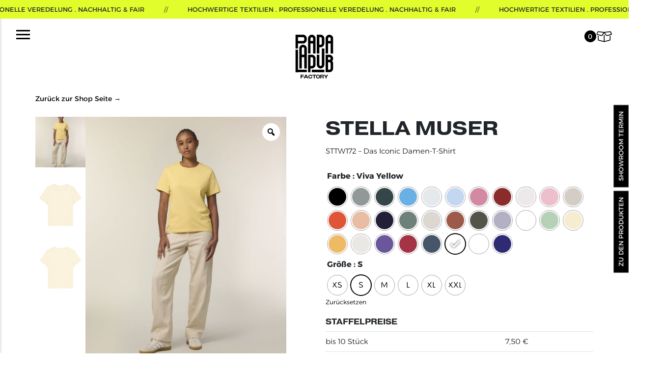

--- FILE ---
content_type: text/html; charset=UTF-8
request_url: http://pplpb-factory.de/produkt/stella-muser/
body_size: 26561
content:
<head itemscope="" itemtype="http://schema.org/WebSite">
    <meta http-equiv="X-UA-Compatible" content="IE=Edge"/>
    <title>PAPALAPUB Factory Stella Muser - PAPALAPUB Factory</title>
    <meta charset="UTF-8">
    <meta name="viewport" content="width=device-width, initial-scale=1">
    <meta name="format-detection" content="telephone=no">
    <link rel="profile" href="http://gmpg.org/xfn/11">
    <link rel="pingback" href="http://pplpb-factory.de/xmlrpc.php">

    
<!-- Suchmaschinen-Optimierung durch Rank Math PRO - https://rankmath.com/ -->
<meta name="description" content="STTW172 - Das Iconic Damen-T-Shirt"/>
<meta name="robots" content="follow, index, max-snippet:-1, max-video-preview:-1, max-image-preview:large"/>
<link rel="canonical" href="https://pplpb-factory.de/produkt/stella-muser/" />
<meta property="og:locale" content="de_DE" />
<meta property="og:type" content="product" />
<meta property="og:title" content="Stella Muser - PAPALAPUB Factory" />
<meta property="og:description" content="STTW172 - Das Iconic Damen-T-Shirt" />
<meta property="og:url" content="https://pplpb-factory.de/produkt/stella-muser/" />
<meta property="og:site_name" content="PAPALAPUB Factory" />
<meta property="og:updated_time" content="2025-02-21T12:18:09+01:00" />
<meta property="og:image" content="https://pplpb-factory.de/wp-content/uploads/2024/10/SFM5_STTW172_C356.jpg" />
<meta property="og:image:secure_url" content="https://pplpb-factory.de/wp-content/uploads/2024/10/SFM5_STTW172_C356.jpg" />
<meta property="og:image:width" content="1500" />
<meta property="og:image:height" content="1875" />
<meta property="og:image:alt" content="Stella Muser" />
<meta property="og:image:type" content="image/jpeg" />
<meta property="product:availability" content="instock" />
<meta name="twitter:card" content="summary_large_image" />
<meta name="twitter:title" content="Stella Muser - PAPALAPUB Factory" />
<meta name="twitter:description" content="STTW172 - Das Iconic Damen-T-Shirt" />
<meta name="twitter:image" content="https://pplpb-factory.de/wp-content/uploads/2024/10/SFM5_STTW172_C356.jpg" />
<meta name="twitter:label1" content="Preis" />
<meta name="twitter:data1" content="5,20&nbsp;&euro; - 6,80&nbsp;&euro;" />
<meta name="twitter:label2" content="Verfügbarkeit" />
<meta name="twitter:data2" content="Auf Lager" />
<script type="application/ld+json" class="rank-math-schema">{"@context":"https://schema.org","@graph":[{"@type":"Organization","@id":"https://pplpb-factory.de/#organization","name":"PAPALAPUB Factory","logo":{"@type":"ImageObject","@id":"https://pplpb-factory.de/#logo","url":"http://pplpb-factory.de/wp-content/uploads/2023/07/cropped-PPLPB_2023_Neu.png","contentUrl":"http://pplpb-factory.de/wp-content/uploads/2023/07/cropped-PPLPB_2023_Neu.png","caption":"PAPALAPUB Factory","inLanguage":"de"}},{"@type":"WebSite","@id":"https://pplpb-factory.de/#website","url":"https://pplpb-factory.de","name":"PAPALAPUB Factory","publisher":{"@id":"https://pplpb-factory.de/#organization"},"inLanguage":"de"},{"@type":"ImageObject","@id":"https://pplpb-factory.de/wp-content/uploads/2024/10/SFM5_STTW172_C356.jpg","url":"https://pplpb-factory.de/wp-content/uploads/2024/10/SFM5_STTW172_C356.jpg","width":"1500","height":"1875","inLanguage":"de"},{"@type":"BreadcrumbList","@id":"https://pplpb-factory.de/produkt/stella-muser/#breadcrumb","itemListElement":[{"@type":"ListItem","position":"1","item":{"@id":"https://pplpb-factory.de","name":"Startseite"}},{"@type":"ListItem","position":"2","item":{"@id":"https://pplpb-factory.de/produkt-kategorie/tees/t-shirts/","name":"T-Shirts"}},{"@type":"ListItem","position":"3","item":{"@id":"https://pplpb-factory.de/produkt/stella-muser/","name":"Stella Muser"}}]},{"@type":"ItemPage","@id":"https://pplpb-factory.de/produkt/stella-muser/#webpage","url":"https://pplpb-factory.de/produkt/stella-muser/","name":"Stella Muser - PAPALAPUB Factory","datePublished":"2025-01-27T21:29:19+01:00","dateModified":"2025-02-21T12:18:09+01:00","isPartOf":{"@id":"https://pplpb-factory.de/#website"},"primaryImageOfPage":{"@id":"https://pplpb-factory.de/wp-content/uploads/2024/10/SFM5_STTW172_C356.jpg"},"inLanguage":"de","breadcrumb":{"@id":"https://pplpb-factory.de/produkt/stella-muser/#breadcrumb"}},{"@type":"Product","name":"Stella Muser - PAPALAPUB Factory","description":"STTW172 - Das Iconic Damen-T-Shirt","sku":"STTW172C356XS","category":"Tees &gt; T-Shirts","mainEntityOfPage":{"@id":"https://pplpb-factory.de/produkt/stella-muser/#webpage"},"image":[{"@type":"ImageObject","url":"https://pplpb-factory.de/wp-content/uploads/2024/10/SFM5_STTW172_C356.jpg","height":"1875","width":"1500"},{"@type":"ImageObject","url":"https://pplpb-factory.de/wp-content/uploads/2024/10/PFM0_STTW172_C356.jpg","height":"1875","width":"1500"},{"@type":"ImageObject","url":"https://pplpb-factory.de/wp-content/uploads/2024/10/PBM0_STTW172_C356.jpg","height":"1875","width":"1500"}],"offers":{"@type":"AggregateOffer","lowPrice":"5.20","highPrice":"6.80","offerCount":"179","priceCurrency":"EUR","availability":"http://schema.org/InStock","seller":{"@type":"Organization","@id":"https://pplpb-factory.de/","name":"PAPALAPUB Factory","url":"https://pplpb-factory.de","logo":"http://pplpb-factory.de/wp-content/uploads/2023/07/cropped-PPLPB_2023_Neu.png"},"url":"https://pplpb-factory.de/produkt/stella-muser/"},"@id":"https://pplpb-factory.de/produkt/stella-muser/#richSnippet"}]}</script>
<!-- /Rank Math WordPress SEO Plugin -->

<link rel='dns-prefetch' href='//admin.revenuehunt.com' />
<link rel='dns-prefetch' href='//use.typekit.net' />
<link rel="alternate" type="application/rss+xml" title="PAPALAPUB Factory &raquo; Stella Muser-Kommentar-Feed" href="https://pplpb-factory.de/produkt/stella-muser/feed/" />
<link rel="alternate" title="oEmbed (JSON)" type="application/json+oembed" href="https://pplpb-factory.de/wp-json/oembed/1.0/embed?url=https%3A%2F%2Fpplpb-factory.de%2Fprodukt%2Fstella-muser%2F" />
<link rel="alternate" title="oEmbed (XML)" type="text/xml+oembed" href="https://pplpb-factory.de/wp-json/oembed/1.0/embed?url=https%3A%2F%2Fpplpb-factory.de%2Fprodukt%2Fstella-muser%2F&#038;format=xml" />
<style id='wp-img-auto-sizes-contain-inline-css' type='text/css'>
img:is([sizes=auto i],[sizes^="auto," i]){contain-intrinsic-size:3000px 1500px}
/*# sourceURL=wp-img-auto-sizes-contain-inline-css */
</style>
<style id='wp-emoji-styles-inline-css' type='text/css'>

	img.wp-smiley, img.emoji {
		display: inline !important;
		border: none !important;
		box-shadow: none !important;
		height: 1em !important;
		width: 1em !important;
		margin: 0 0.07em !important;
		vertical-align: -0.1em !important;
		background: none !important;
		padding: 0 !important;
	}
/*# sourceURL=wp-emoji-styles-inline-css */
</style>
<style id='wp-block-library-inline-css' type='text/css'>
:root{--wp-block-synced-color:#7a00df;--wp-block-synced-color--rgb:122,0,223;--wp-bound-block-color:var(--wp-block-synced-color);--wp-editor-canvas-background:#ddd;--wp-admin-theme-color:#007cba;--wp-admin-theme-color--rgb:0,124,186;--wp-admin-theme-color-darker-10:#006ba1;--wp-admin-theme-color-darker-10--rgb:0,107,160.5;--wp-admin-theme-color-darker-20:#005a87;--wp-admin-theme-color-darker-20--rgb:0,90,135;--wp-admin-border-width-focus:2px}@media (min-resolution:192dpi){:root{--wp-admin-border-width-focus:1.5px}}.wp-element-button{cursor:pointer}:root .has-very-light-gray-background-color{background-color:#eee}:root .has-very-dark-gray-background-color{background-color:#313131}:root .has-very-light-gray-color{color:#eee}:root .has-very-dark-gray-color{color:#313131}:root .has-vivid-green-cyan-to-vivid-cyan-blue-gradient-background{background:linear-gradient(135deg,#00d084,#0693e3)}:root .has-purple-crush-gradient-background{background:linear-gradient(135deg,#34e2e4,#4721fb 50%,#ab1dfe)}:root .has-hazy-dawn-gradient-background{background:linear-gradient(135deg,#faaca8,#dad0ec)}:root .has-subdued-olive-gradient-background{background:linear-gradient(135deg,#fafae1,#67a671)}:root .has-atomic-cream-gradient-background{background:linear-gradient(135deg,#fdd79a,#004a59)}:root .has-nightshade-gradient-background{background:linear-gradient(135deg,#330968,#31cdcf)}:root .has-midnight-gradient-background{background:linear-gradient(135deg,#020381,#2874fc)}:root{--wp--preset--font-size--normal:16px;--wp--preset--font-size--huge:42px}.has-regular-font-size{font-size:1em}.has-larger-font-size{font-size:2.625em}.has-normal-font-size{font-size:var(--wp--preset--font-size--normal)}.has-huge-font-size{font-size:var(--wp--preset--font-size--huge)}.has-text-align-center{text-align:center}.has-text-align-left{text-align:left}.has-text-align-right{text-align:right}.has-fit-text{white-space:nowrap!important}#end-resizable-editor-section{display:none}.aligncenter{clear:both}.items-justified-left{justify-content:flex-start}.items-justified-center{justify-content:center}.items-justified-right{justify-content:flex-end}.items-justified-space-between{justify-content:space-between}.screen-reader-text{border:0;clip-path:inset(50%);height:1px;margin:-1px;overflow:hidden;padding:0;position:absolute;width:1px;word-wrap:normal!important}.screen-reader-text:focus{background-color:#ddd;clip-path:none;color:#444;display:block;font-size:1em;height:auto;left:5px;line-height:normal;padding:15px 23px 14px;text-decoration:none;top:5px;width:auto;z-index:100000}html :where(.has-border-color){border-style:solid}html :where([style*=border-top-color]){border-top-style:solid}html :where([style*=border-right-color]){border-right-style:solid}html :where([style*=border-bottom-color]){border-bottom-style:solid}html :where([style*=border-left-color]){border-left-style:solid}html :where([style*=border-width]){border-style:solid}html :where([style*=border-top-width]){border-top-style:solid}html :where([style*=border-right-width]){border-right-style:solid}html :where([style*=border-bottom-width]){border-bottom-style:solid}html :where([style*=border-left-width]){border-left-style:solid}html :where(img[class*=wp-image-]){height:auto;max-width:100%}:where(figure){margin:0 0 1em}html :where(.is-position-sticky){--wp-admin--admin-bar--position-offset:var(--wp-admin--admin-bar--height,0px)}@media screen and (max-width:600px){html :where(.is-position-sticky){--wp-admin--admin-bar--position-offset:0px}}

/*# sourceURL=wp-block-library-inline-css */
</style><link rel='stylesheet' id='wc-blocks-style-css' href='http://pplpb-factory.de/wp-content/plugins/woocommerce/assets/client/blocks/wc-blocks.css?ver=wc-10.4.3' type='text/css' media='all' />
<style id='global-styles-inline-css' type='text/css'>
:root{--wp--preset--aspect-ratio--square: 1;--wp--preset--aspect-ratio--4-3: 4/3;--wp--preset--aspect-ratio--3-4: 3/4;--wp--preset--aspect-ratio--3-2: 3/2;--wp--preset--aspect-ratio--2-3: 2/3;--wp--preset--aspect-ratio--16-9: 16/9;--wp--preset--aspect-ratio--9-16: 9/16;--wp--preset--color--black: #000000;--wp--preset--color--cyan-bluish-gray: #abb8c3;--wp--preset--color--white: #ffffff;--wp--preset--color--pale-pink: #f78da7;--wp--preset--color--vivid-red: #cf2e2e;--wp--preset--color--luminous-vivid-orange: #ff6900;--wp--preset--color--luminous-vivid-amber: #fcb900;--wp--preset--color--light-green-cyan: #7bdcb5;--wp--preset--color--vivid-green-cyan: #00d084;--wp--preset--color--pale-cyan-blue: #8ed1fc;--wp--preset--color--vivid-cyan-blue: #0693e3;--wp--preset--color--vivid-purple: #9b51e0;--wp--preset--gradient--vivid-cyan-blue-to-vivid-purple: linear-gradient(135deg,rgb(6,147,227) 0%,rgb(155,81,224) 100%);--wp--preset--gradient--light-green-cyan-to-vivid-green-cyan: linear-gradient(135deg,rgb(122,220,180) 0%,rgb(0,208,130) 100%);--wp--preset--gradient--luminous-vivid-amber-to-luminous-vivid-orange: linear-gradient(135deg,rgb(252,185,0) 0%,rgb(255,105,0) 100%);--wp--preset--gradient--luminous-vivid-orange-to-vivid-red: linear-gradient(135deg,rgb(255,105,0) 0%,rgb(207,46,46) 100%);--wp--preset--gradient--very-light-gray-to-cyan-bluish-gray: linear-gradient(135deg,rgb(238,238,238) 0%,rgb(169,184,195) 100%);--wp--preset--gradient--cool-to-warm-spectrum: linear-gradient(135deg,rgb(74,234,220) 0%,rgb(151,120,209) 20%,rgb(207,42,186) 40%,rgb(238,44,130) 60%,rgb(251,105,98) 80%,rgb(254,248,76) 100%);--wp--preset--gradient--blush-light-purple: linear-gradient(135deg,rgb(255,206,236) 0%,rgb(152,150,240) 100%);--wp--preset--gradient--blush-bordeaux: linear-gradient(135deg,rgb(254,205,165) 0%,rgb(254,45,45) 50%,rgb(107,0,62) 100%);--wp--preset--gradient--luminous-dusk: linear-gradient(135deg,rgb(255,203,112) 0%,rgb(199,81,192) 50%,rgb(65,88,208) 100%);--wp--preset--gradient--pale-ocean: linear-gradient(135deg,rgb(255,245,203) 0%,rgb(182,227,212) 50%,rgb(51,167,181) 100%);--wp--preset--gradient--electric-grass: linear-gradient(135deg,rgb(202,248,128) 0%,rgb(113,206,126) 100%);--wp--preset--gradient--midnight: linear-gradient(135deg,rgb(2,3,129) 0%,rgb(40,116,252) 100%);--wp--preset--font-size--small: 13px;--wp--preset--font-size--medium: 20px;--wp--preset--font-size--large: 36px;--wp--preset--font-size--x-large: 42px;--wp--preset--spacing--20: 0.44rem;--wp--preset--spacing--30: 0.67rem;--wp--preset--spacing--40: 1rem;--wp--preset--spacing--50: 1.5rem;--wp--preset--spacing--60: 2.25rem;--wp--preset--spacing--70: 3.38rem;--wp--preset--spacing--80: 5.06rem;--wp--preset--shadow--natural: 6px 6px 9px rgba(0, 0, 0, 0.2);--wp--preset--shadow--deep: 12px 12px 50px rgba(0, 0, 0, 0.4);--wp--preset--shadow--sharp: 6px 6px 0px rgba(0, 0, 0, 0.2);--wp--preset--shadow--outlined: 6px 6px 0px -3px rgb(255, 255, 255), 6px 6px rgb(0, 0, 0);--wp--preset--shadow--crisp: 6px 6px 0px rgb(0, 0, 0);}:where(.is-layout-flex){gap: 0.5em;}:where(.is-layout-grid){gap: 0.5em;}body .is-layout-flex{display: flex;}.is-layout-flex{flex-wrap: wrap;align-items: center;}.is-layout-flex > :is(*, div){margin: 0;}body .is-layout-grid{display: grid;}.is-layout-grid > :is(*, div){margin: 0;}:where(.wp-block-columns.is-layout-flex){gap: 2em;}:where(.wp-block-columns.is-layout-grid){gap: 2em;}:where(.wp-block-post-template.is-layout-flex){gap: 1.25em;}:where(.wp-block-post-template.is-layout-grid){gap: 1.25em;}.has-black-color{color: var(--wp--preset--color--black) !important;}.has-cyan-bluish-gray-color{color: var(--wp--preset--color--cyan-bluish-gray) !important;}.has-white-color{color: var(--wp--preset--color--white) !important;}.has-pale-pink-color{color: var(--wp--preset--color--pale-pink) !important;}.has-vivid-red-color{color: var(--wp--preset--color--vivid-red) !important;}.has-luminous-vivid-orange-color{color: var(--wp--preset--color--luminous-vivid-orange) !important;}.has-luminous-vivid-amber-color{color: var(--wp--preset--color--luminous-vivid-amber) !important;}.has-light-green-cyan-color{color: var(--wp--preset--color--light-green-cyan) !important;}.has-vivid-green-cyan-color{color: var(--wp--preset--color--vivid-green-cyan) !important;}.has-pale-cyan-blue-color{color: var(--wp--preset--color--pale-cyan-blue) !important;}.has-vivid-cyan-blue-color{color: var(--wp--preset--color--vivid-cyan-blue) !important;}.has-vivid-purple-color{color: var(--wp--preset--color--vivid-purple) !important;}.has-black-background-color{background-color: var(--wp--preset--color--black) !important;}.has-cyan-bluish-gray-background-color{background-color: var(--wp--preset--color--cyan-bluish-gray) !important;}.has-white-background-color{background-color: var(--wp--preset--color--white) !important;}.has-pale-pink-background-color{background-color: var(--wp--preset--color--pale-pink) !important;}.has-vivid-red-background-color{background-color: var(--wp--preset--color--vivid-red) !important;}.has-luminous-vivid-orange-background-color{background-color: var(--wp--preset--color--luminous-vivid-orange) !important;}.has-luminous-vivid-amber-background-color{background-color: var(--wp--preset--color--luminous-vivid-amber) !important;}.has-light-green-cyan-background-color{background-color: var(--wp--preset--color--light-green-cyan) !important;}.has-vivid-green-cyan-background-color{background-color: var(--wp--preset--color--vivid-green-cyan) !important;}.has-pale-cyan-blue-background-color{background-color: var(--wp--preset--color--pale-cyan-blue) !important;}.has-vivid-cyan-blue-background-color{background-color: var(--wp--preset--color--vivid-cyan-blue) !important;}.has-vivid-purple-background-color{background-color: var(--wp--preset--color--vivid-purple) !important;}.has-black-border-color{border-color: var(--wp--preset--color--black) !important;}.has-cyan-bluish-gray-border-color{border-color: var(--wp--preset--color--cyan-bluish-gray) !important;}.has-white-border-color{border-color: var(--wp--preset--color--white) !important;}.has-pale-pink-border-color{border-color: var(--wp--preset--color--pale-pink) !important;}.has-vivid-red-border-color{border-color: var(--wp--preset--color--vivid-red) !important;}.has-luminous-vivid-orange-border-color{border-color: var(--wp--preset--color--luminous-vivid-orange) !important;}.has-luminous-vivid-amber-border-color{border-color: var(--wp--preset--color--luminous-vivid-amber) !important;}.has-light-green-cyan-border-color{border-color: var(--wp--preset--color--light-green-cyan) !important;}.has-vivid-green-cyan-border-color{border-color: var(--wp--preset--color--vivid-green-cyan) !important;}.has-pale-cyan-blue-border-color{border-color: var(--wp--preset--color--pale-cyan-blue) !important;}.has-vivid-cyan-blue-border-color{border-color: var(--wp--preset--color--vivid-cyan-blue) !important;}.has-vivid-purple-border-color{border-color: var(--wp--preset--color--vivid-purple) !important;}.has-vivid-cyan-blue-to-vivid-purple-gradient-background{background: var(--wp--preset--gradient--vivid-cyan-blue-to-vivid-purple) !important;}.has-light-green-cyan-to-vivid-green-cyan-gradient-background{background: var(--wp--preset--gradient--light-green-cyan-to-vivid-green-cyan) !important;}.has-luminous-vivid-amber-to-luminous-vivid-orange-gradient-background{background: var(--wp--preset--gradient--luminous-vivid-amber-to-luminous-vivid-orange) !important;}.has-luminous-vivid-orange-to-vivid-red-gradient-background{background: var(--wp--preset--gradient--luminous-vivid-orange-to-vivid-red) !important;}.has-very-light-gray-to-cyan-bluish-gray-gradient-background{background: var(--wp--preset--gradient--very-light-gray-to-cyan-bluish-gray) !important;}.has-cool-to-warm-spectrum-gradient-background{background: var(--wp--preset--gradient--cool-to-warm-spectrum) !important;}.has-blush-light-purple-gradient-background{background: var(--wp--preset--gradient--blush-light-purple) !important;}.has-blush-bordeaux-gradient-background{background: var(--wp--preset--gradient--blush-bordeaux) !important;}.has-luminous-dusk-gradient-background{background: var(--wp--preset--gradient--luminous-dusk) !important;}.has-pale-ocean-gradient-background{background: var(--wp--preset--gradient--pale-ocean) !important;}.has-electric-grass-gradient-background{background: var(--wp--preset--gradient--electric-grass) !important;}.has-midnight-gradient-background{background: var(--wp--preset--gradient--midnight) !important;}.has-small-font-size{font-size: var(--wp--preset--font-size--small) !important;}.has-medium-font-size{font-size: var(--wp--preset--font-size--medium) !important;}.has-large-font-size{font-size: var(--wp--preset--font-size--large) !important;}.has-x-large-font-size{font-size: var(--wp--preset--font-size--x-large) !important;}
/*# sourceURL=global-styles-inline-css */
</style>

<style id='classic-theme-styles-inline-css' type='text/css'>
/*! This file is auto-generated */
.wp-block-button__link{color:#fff;background-color:#32373c;border-radius:9999px;box-shadow:none;text-decoration:none;padding:calc(.667em + 2px) calc(1.333em + 2px);font-size:1.125em}.wp-block-file__button{background:#32373c;color:#fff;text-decoration:none}
/*# sourceURL=/wp-includes/css/classic-themes.min.css */
</style>
<link rel='stylesheet' id='photoswipe-css' href='http://pplpb-factory.de/wp-content/plugins/woocommerce/assets/css/photoswipe/photoswipe.min.css?ver=10.4.3' type='text/css' media='all' />
<link rel='stylesheet' id='photoswipe-default-skin-css' href='http://pplpb-factory.de/wp-content/plugins/woocommerce/assets/css/photoswipe/default-skin/default-skin.min.css?ver=10.4.3' type='text/css' media='all' />
<link rel='stylesheet' id='woocommerce-layout-css' href='http://pplpb-factory.de/wp-content/plugins/woocommerce/assets/css/woocommerce-layout.css?ver=10.4.3' type='text/css' media='all' />
<link rel='stylesheet' id='woocommerce-smallscreen-css' href='http://pplpb-factory.de/wp-content/plugins/woocommerce/assets/css/woocommerce-smallscreen.css?ver=10.4.3' type='text/css' media='only screen and (max-width: 768px)' />
<link rel='stylesheet' id='woocommerce-general-css' href='http://pplpb-factory.de/wp-content/plugins/woocommerce/assets/css/woocommerce.css?ver=10.4.3' type='text/css' media='all' />
<style id='woocommerce-inline-inline-css' type='text/css'>
.woocommerce form .form-row .required { visibility: visible; }
/*# sourceURL=woocommerce-inline-inline-css */
</style>
<link rel='stylesheet' id='aws-style-css' href='http://pplpb-factory.de/wp-content/plugins/advanced-woo-search/assets/css/common.min.css?ver=3.52' type='text/css' media='all' />
<link rel='stylesheet' id='dndmfu-wc-css' href='http://pplpb-factory.de/wp-content/plugins/drag-and-drop-multiple-file-upload-for-woocommerce/assets/css/dnd-upload-wc.css?ver=1.1.7' type='text/css' media='all' />
<link rel='stylesheet' id='woo-variation-gallery-slider-css' href='http://pplpb-factory.de/wp-content/plugins/woo-variation-gallery/assets/css/slick.min.css?ver=1.8.1' type='text/css' media='all' />
<link rel='stylesheet' id='dashicons-css' href='http://pplpb-factory.de/wp-includes/css/dashicons.min.css?ver=6.9' type='text/css' media='all' />
<link rel='stylesheet' id='woo-variation-gallery-css' href='http://pplpb-factory.de/wp-content/plugins/woo-variation-gallery/assets/css/frontend.min.css?ver=1741185057' type='text/css' media='all' />
<style id='woo-variation-gallery-inline-css' type='text/css'>
:root {--wvg-thumbnail-item: 4;--wvg-thumbnail-item-gap: 0px;--wvg-single-image-size: 500px;--wvg-gallery-width: 45%;--wvg-gallery-margin: 30px;}/* Default Width */.woo-variation-product-gallery {max-width: 45% !important;width: 100%;}/* Medium Devices, Desktops *//* Small Devices, Tablets */@media only screen and (max-width: 768px) {.woo-variation-product-gallery {width: 720px;max-width: 100% !important;}}/* Extra Small Devices, Phones */@media only screen and (max-width: 480px) {.woo-variation-product-gallery {width: 320px;max-width: 100% !important;}}
/*# sourceURL=woo-variation-gallery-inline-css */
</style>
<link rel='stylesheet' id='woo-variation-swatches-css' href='http://pplpb-factory.de/wp-content/plugins/woo-variation-swatches/assets/css/frontend.min.css?ver=1762871457' type='text/css' media='all' />
<style id='woo-variation-swatches-inline-css' type='text/css'>
:root {
--wvs-tick:url("data:image/svg+xml;utf8,%3Csvg filter='drop-shadow(0px 0px 2px rgb(0 0 0 / .8))' xmlns='http://www.w3.org/2000/svg'  viewBox='0 0 30 30'%3E%3Cpath fill='none' stroke='%23ffffff' stroke-linecap='round' stroke-linejoin='round' stroke-width='4' d='M4 16L11 23 27 7'/%3E%3C/svg%3E");

--wvs-cross:url("data:image/svg+xml;utf8,%3Csvg filter='drop-shadow(0px 0px 5px rgb(255 255 255 / .6))' xmlns='http://www.w3.org/2000/svg' width='72px' height='72px' viewBox='0 0 24 24'%3E%3Cpath fill='none' stroke='%23ff0000' stroke-linecap='round' stroke-width='0.6' d='M5 5L19 19M19 5L5 19'/%3E%3C/svg%3E");
--wvs-single-product-item-width:40px;
--wvs-single-product-item-height:40px;
--wvs-single-product-item-font-size:16px}
/*# sourceURL=woo-variation-swatches-inline-css */
</style>
<link rel='stylesheet' id='adobe-fonts-css' href='https://use.typekit.net/zov6qic.css?ver=6.9' type='text/css' media='all' />
<link rel='stylesheet' id='style-css' href='http://pplpb-factory.de/wp-content/themes/papalapub/css/style.css?ver=6.9' type='text/css' media='all' />
<link rel='stylesheet' id='pwb-styles-frontend-css' href='http://pplpb-factory.de/wp-content/plugins/perfect-woocommerce-brands/build/frontend/css/style.css?ver=3.6.8' type='text/css' media='all' />
<link rel='stylesheet' id='woopq-frontend-css' href='http://pplpb-factory.de/wp-content/plugins/wpc-product-quantity/assets/css/frontend.css?ver=5.1.5' type='text/css' media='all' />
<script type="text/template" id="tmpl-variation-template">
	<div class="woocommerce-variation-description">{{{ data.variation.variation_description }}}</div>
	<div class="woocommerce-variation-price">{{{ data.variation.price_html }}}</div>
	<div class="woocommerce-variation-availability">{{{ data.variation.availability_html }}}</div>
</script>
<script type="text/template" id="tmpl-unavailable-variation-template">
	<p role="alert">Dieses Produkt ist leider nicht verfügbar. Bitte wähle eine andere Kombination.</p>
</script>
<script type="text/javascript" src="http://pplpb-factory.de/wp-includes/js/jquery/jquery.min.js?ver=3.7.1" id="jquery-core-js"></script>
<script type="text/javascript" src="http://pplpb-factory.de/wp-includes/js/jquery/jquery-migrate.min.js?ver=3.4.1" id="jquery-migrate-js"></script>
<script type="text/javascript" src="http://pplpb-factory.de/wp-content/plugins/woocommerce/assets/js/jquery-blockui/jquery.blockUI.min.js?ver=2.7.0-wc.10.4.3" id="wc-jquery-blockui-js" data-wp-strategy="defer"></script>
<script type="text/javascript" id="wc-add-to-cart-js-extra">
/* <![CDATA[ */
var wc_add_to_cart_params = {"ajax_url":"/wp-admin/admin-ajax.php","wc_ajax_url":"/?wc-ajax=%%endpoint%%","i18n_view_cart":"Anfragepaket anzeigen","cart_url":"https://pplpb-factory.de/warenkorb/","is_cart":"","cart_redirect_after_add":"no"};
//# sourceURL=wc-add-to-cart-js-extra
/* ]]> */
</script>
<script type="text/javascript" src="http://pplpb-factory.de/wp-content/plugins/woocommerce/assets/js/frontend/add-to-cart.min.js?ver=10.4.3" id="wc-add-to-cart-js" defer="defer" data-wp-strategy="defer"></script>
<script type="text/javascript" src="http://pplpb-factory.de/wp-content/plugins/woocommerce/assets/js/zoom/jquery.zoom.min.js?ver=1.7.21-wc.10.4.3" id="wc-zoom-js" defer="defer" data-wp-strategy="defer"></script>
<script type="text/javascript" src="http://pplpb-factory.de/wp-content/plugins/woocommerce/assets/js/flexslider/jquery.flexslider.min.js?ver=2.7.2-wc.10.4.3" id="wc-flexslider-js" defer="defer" data-wp-strategy="defer"></script>
<script type="text/javascript" src="http://pplpb-factory.de/wp-content/plugins/woocommerce/assets/js/photoswipe/photoswipe.min.js?ver=4.1.1-wc.10.4.3" id="wc-photoswipe-js" defer="defer" data-wp-strategy="defer"></script>
<script type="text/javascript" src="http://pplpb-factory.de/wp-content/plugins/woocommerce/assets/js/photoswipe/photoswipe-ui-default.min.js?ver=4.1.1-wc.10.4.3" id="wc-photoswipe-ui-default-js" defer="defer" data-wp-strategy="defer"></script>
<script type="text/javascript" id="wc-single-product-js-extra">
/* <![CDATA[ */
var wc_single_product_params = {"i18n_required_rating_text":"Bitte w\u00e4hle eine Bewertung","i18n_rating_options":["1 von 5\u00a0Sternen","2 von 5\u00a0Sternen","3 von 5\u00a0Sternen","4 von 5\u00a0Sternen","5 von 5\u00a0Sternen"],"i18n_product_gallery_trigger_text":"Bildergalerie im Vollbildmodus anzeigen","review_rating_required":"yes","flexslider":{"rtl":false,"animation":"slide","smoothHeight":true,"directionNav":false,"controlNav":"thumbnails","slideshow":false,"animationSpeed":500,"animationLoop":false,"allowOneSlide":false},"zoom_enabled":"1","zoom_options":[],"photoswipe_enabled":"1","photoswipe_options":{"shareEl":false,"closeOnScroll":false,"history":false,"hideAnimationDuration":0,"showAnimationDuration":0},"flexslider_enabled":"1"};
//# sourceURL=wc-single-product-js-extra
/* ]]> */
</script>
<script type="text/javascript" src="http://pplpb-factory.de/wp-content/plugins/woocommerce/assets/js/frontend/single-product.min.js?ver=10.4.3" id="wc-single-product-js" defer="defer" data-wp-strategy="defer"></script>
<script type="text/javascript" src="http://pplpb-factory.de/wp-content/plugins/woocommerce/assets/js/js-cookie/js.cookie.min.js?ver=2.1.4-wc.10.4.3" id="wc-js-cookie-js" defer="defer" data-wp-strategy="defer"></script>
<script type="text/javascript" id="woocommerce-js-extra">
/* <![CDATA[ */
var woocommerce_params = {"ajax_url":"/wp-admin/admin-ajax.php","wc_ajax_url":"/?wc-ajax=%%endpoint%%","i18n_password_show":"Passwort anzeigen","i18n_password_hide":"Passwort ausblenden"};
//# sourceURL=woocommerce-js-extra
/* ]]> */
</script>
<script type="text/javascript" src="http://pplpb-factory.de/wp-content/plugins/woocommerce/assets/js/frontend/woocommerce.min.js?ver=10.4.3" id="woocommerce-js" defer="defer" data-wp-strategy="defer"></script>
<script type="text/javascript" src="http://pplpb-factory.de/wp-includes/js/underscore.min.js?ver=1.13.7" id="underscore-js"></script>
<script type="text/javascript" id="wp-util-js-extra">
/* <![CDATA[ */
var _wpUtilSettings = {"ajax":{"url":"/wp-admin/admin-ajax.php"}};
//# sourceURL=wp-util-js-extra
/* ]]> */
</script>
<script type="text/javascript" src="http://pplpb-factory.de/wp-includes/js/wp-util.min.js?ver=6.9" id="wp-util-js"></script>
<script type="text/javascript" src="http://pplpb-factory.de/wp-content/themes/papalapub/js/script.js?ver=6.9" id="script-js"></script>
<script type="text/javascript" src="http://pplpb-factory.de/wp-content/themes/papalapub/js/gsap.min.js?ver=6.9" id="gsap-js"></script>
<script type="text/javascript" src="http://pplpb-factory.de/wp-content/themes/papalapub/js/bootstrap.min.js?ver=6.9" id="bootstrap-js"></script>
<script type="text/javascript" src="http://pplpb-factory.de/wp-content/themes/papalapub/js/EasePack.min.js?ver=6.9" id="easepack-js"></script>
<link rel="https://api.w.org/" href="https://pplpb-factory.de/wp-json/" /><link rel="alternate" title="JSON" type="application/json" href="https://pplpb-factory.de/wp-json/wp/v2/product/53098" /><link rel="EditURI" type="application/rsd+xml" title="RSD" href="https://pplpb-factory.de/xmlrpc.php?rsd" />
<meta name="generator" content="WordPress 6.9" />
<link rel='shortlink' href='https://pplpb-factory.de/?p=53098' />
<style type="text/css">
        .buynowbtn{
    display: none !important;
}
    </style><style>
        #treeCount {
            margin-top: 10px; /* Hier kannst du den gewünschten Abstand oberhalb des iFrames einstellen */
        }
    </style>	<noscript><style>.woocommerce-product-gallery{ opacity: 1 !important; }</style></noscript>
	<style type="text/css" id="filter-everything-inline-css">.wpc-orderby-select{width:100%}.wpc-filters-open-button-container{display:none}.wpc-debug-message{padding:16px;font-size:14px;border:1px dashed #ccc;margin-bottom:20px}.wpc-debug-title{visibility:hidden}.wpc-button-inner,.wpc-chip-content{display:flex;align-items:center}.wpc-icon-html-wrapper{position:relative;margin-right:10px;top:2px}.wpc-icon-html-wrapper span{display:block;height:1px;width:18px;border-radius:3px;background:#2c2d33;margin-bottom:4px;position:relative}span.wpc-icon-line-1:after,span.wpc-icon-line-2:after,span.wpc-icon-line-3:after{content:"";display:block;width:3px;height:3px;border:1px solid #2c2d33;background-color:#fff;position:absolute;top:-2px;box-sizing:content-box}span.wpc-icon-line-3:after{border-radius:50%;left:2px}span.wpc-icon-line-1:after{border-radius:50%;left:5px}span.wpc-icon-line-2:after{border-radius:50%;left:12px}body .wpc-filters-open-button-container a.wpc-filters-open-widget,body .wpc-filters-open-button-container a.wpc-open-close-filters-button{display:inline-block;text-align:left;border:1px solid #2c2d33;border-radius:2px;line-height:1.5;padding:7px 12px;background-color:transparent;color:#2c2d33;box-sizing:border-box;text-decoration:none!important;font-weight:400;transition:none;position:relative}@media screen and (max-width:768px){.wpc_show_bottom_widget .wpc-filters-open-button-container,.wpc_show_open_close_button .wpc-filters-open-button-container{display:block}.wpc_show_bottom_widget .wpc-filters-open-button-container{margin-top:1em;margin-bottom:1em}}</style>
<script><div id="embeddable-catalogue" data-lang="de"></div>
<script type="text/javascript" src="https://api.stanleystella.com/embeddablecatalogue/build/embeddable-catalogue.min.js"></script><script>
    var widget = new SimplybookWidget({"widget_type":"iframe","url":"https:\/\/glanzpark.simplybook.it","theme":"default","theme_settings":{"timeline_hide_unavailable":"1","hide_past_days":"0","timeline_show_end_time":"0","timeline_modern_display":"as_slots","sb_base_color":"#1f3f68","display_item_mode":"block","booking_nav_bg_color":"#1f3f68","body_bg_color":"#f2f2f2","sb_review_image":"1","sb_review_image_preview":"\/uploads\/glanzpark\/image_files\/preview\/2a962b405605b40c167ec66144df3ee1.png","dark_font_color":"#192331","light_font_color":"#f5fcff","btn_color_1":"#e45f59","sb_company_label_color":"#ffffff","hide_img_mode":"1","show_sidebar":"1","sb_busy":"#c7b3b3","sb_available":"#d6ebff"},"timeline":"modern","datepicker":"top_calendar","is_rtl":false,"app_config":{"clear_session":0,"allow_switch_to_ada":0,"predefined":[]}});
</script><script> (function(ss,ex){ window.ldfdr=window.ldfdr||function(){(ldfdr._q=ldfdr._q||[]).push([].slice.call(arguments));}; (function(d,s){ fs=d.getElementsByTagName(s)[0]; function ce(src){ var cs=d.createElement(s); cs.src=src; cs.async=1; fs.parentNode.insertBefore(cs,fs); }; ce('https://sc.lfeeder.com/lftracker_v1_'+ss+(ex?'_'+ex:'')+'.js'); })(document,'script'); })('lAxoEaKNPkA4OYGd'); </script><style class="wpcode-css-snippet">@media screen and (max-width: 575px) {
	.woo-variation-gallery-wrapper .woo-variation-gallery-slider .slick-list {
		max-height: 500px;
	}
	.woocommerce table.shop_table {
		max-width: 350px !important;
		overflow: scroll;
		display: block;
	}
}</style><style id="uagb-style-frontend-53098">.uag-blocks-common-selector{z-index:var(--z-index-desktop) !important}@media (max-width: 976px){.uag-blocks-common-selector{z-index:var(--z-index-tablet) !important}}@media (max-width: 767px){.uag-blocks-common-selector{z-index:var(--z-index-mobile) !important}}
</style><link rel="icon" href="https://pplpb-factory.de/wp-content/uploads/2023/07/cropped-PPLPB_2023_Klein_Neu1-32x32.png" sizes="32x32" />
<link rel="icon" href="https://pplpb-factory.de/wp-content/uploads/2023/07/cropped-PPLPB_2023_Klein_Neu1-192x192.png" sizes="192x192" />
<link rel="apple-touch-icon" href="https://pplpb-factory.de/wp-content/uploads/2023/07/cropped-PPLPB_2023_Klein_Neu1-180x180.png" />
<meta name="msapplication-TileImage" content="https://pplpb-factory.de/wp-content/uploads/2023/07/cropped-PPLPB_2023_Klein_Neu1-270x270.png" />
		<style type="text/css" id="wp-custom-css">
			th.product-subtotal, td.product-subtotal *, th.product-total, td.product-total *, tr.cart-subtotal, span.amount, tr.order-total {
    display: inline-block !important;
}
.checkout-button{
	margin-bottom: 25px !important;
}

.coupon input[type="text"] {
    width: 80%;
}

/* sss css */
.woo-variation-items-wrapper ul.button-variable-items-wrapper{
    row-gap: 60px;
}

/* CSS zur Anpassung der Checkout-Seite auf Mobilgeräten */
@media only screen and (max-width: 768px) {
    .woocommerce-checkout {
        padding-left: 10px; /* Fügen Sie hier den gewünschten Abstand hinzu */
        padding-right: 10px; /* Fügen Sie hier den gewünschten Abstand hinzu */
    }
}

body, html {
    overflow-x: initial !important;
} 

.woocommerce ul.products li.product .price {
    display: none !important;
}

/* Titel und Kurzbeschreibung formatieren */
.woocommerce ul.products li.product .woocommerce-loop-product__title {
    display: block; /* Sicherstellen, dass der Titel als Blockelement angezeigt wird */
    margin-bottom: 5px; /* Abstand zwischen Titel und Kurzbeschreibung */
}

.woocommerce ul.products li.product .product_excerpt {
    display: block; /* Sicherstellen, dass die Kurzbeschreibung als Blockelement angezeigt wird */
}

.woocommerce-variation-add-to-cart, form.cart {
    position: relative;
}

.woocommerce-variation-add-to-cart::before, form.cart::before {
    content: "Alle Preise sind exkl. Mehrwertsteuer.";
    display: block;
    margin-bottom: 10px;
    font-size: 14px;
    color: #666;
    font-weight: bold;
}

.woocommerce-variation-price {
    display: none !important;
}






		</style>
		
</head>
<body  class="wp-singular product-template-default single single-product postid-53098 wp-theme-papalapub theme-papalapub woocommerce woocommerce-page woocommerce-no-js woo-variation-gallery woo-variation-gallery-theme-papalapub woo-variation-swatches wvs-behavior-blur wvs-theme-papalapub wvs-show-label wvs-tooltip ">


    <div class="ticker bg-secondary">
        <div class="ticker-move">
            <div class="ticker-element">
                <div class="d-flex align-items-center no-items-wrap">

                                                                            <p><b>HOCHWERTIGE TEXTILIEN . PROFESSIONELLE VEREDELUNG . NACHHALTIG &amp; FAIR</b></p>
                                                        <p><b>HOCHWERTIGE TEXTILIEN . PROFESSIONELLE VEREDELUNG . NACHHALTIG &amp; FAIR</b></p>
                                                        <p><b>HOCHWERTIGE TEXTILIEN . PROFESSIONELLE VEREDELUNG . NACHHALTIG &amp; FAIR</b></p>
                                                
                                                                        <p><b>HOCHWERTIGE TEXTILIEN . PROFESSIONELLE VEREDELUNG . NACHHALTIG &amp; FAIR</b></p>
                                                    <p><b>HOCHWERTIGE TEXTILIEN . PROFESSIONELLE VEREDELUNG . NACHHALTIG &amp; FAIR</b></p>
                                                    <p><b>HOCHWERTIGE TEXTILIEN . PROFESSIONELLE VEREDELUNG . NACHHALTIG &amp; FAIR</b></p>
                                            
                </div>
            </div>
        </div>
    </div>

    <script>
        jQuery(function($) {

            gsap.registerPlugin(EasePack);

            let width = $('.ticker-move .ticker-element > div')[0].scrollWidth;
            let duration = (width) / 120;

            gsap.to('.ticker-move', {x:-width/2,repeat:-1,ease:'linear', duration: duration, force3D: true});

        });
    </script>
    <header >
        <div class="container py-2">
            <div class="row align-items-center">
                <div class="col-4">
                    <a href="javascript: void(0);" class="nav-btn">
                        <div class="nav-icon">
                            <span></span>
                            <span></span>
                            <span></span>
                        </div>
                    </a>



                    <div class="menu-wrapper pad-20">
                        <div class="menu-container">
                            <div class="menu-wrap">
                                <div class="menu-content">
                                    <div class="menu-pos">
                                        <div class="menu-hauptmenue-container"><ul id="menu-hauptmenue" class="menu"><li id="menu-item-13866" class="menu-item menu-item-type-post_type menu-item-object-page menu-item-home menu-item-13866"><a href="https://pplpb-factory.de/">Home</a></li>
<li id="menu-item-13115" class="menu-item menu-item-type-post_type menu-item-object-page current_page_parent menu-item-13115"><a href="https://pplpb-factory.de/shop/">Produkte</a></li>
<li id="menu-item-34502" class="menu-item menu-item-type-custom menu-item-object-custom menu-item-34502"><a href="https://dtf.pplpb-factory.de/">DTF Kaufen</a></li>
<li id="menu-item-12898" class="menu-item menu-item-type-post_type menu-item-object-page menu-item-12898"><a href="https://pplpb-factory.de/veredelung/">Druckerei Elchingen</a></li>
<li id="menu-item-52046" class="menu-item menu-item-type-post_type menu-item-object-page menu-item-52046"><a href="https://pplpb-factory.de/34516-2/">Stickerei Stuttgart</a></li>
<li id="menu-item-12908" class="menu-item menu-item-type-post_type menu-item-object-page menu-item-12908"><a href="https://pplpb-factory.de/papalapub/">Über uns</a></li>
<li id="menu-item-12897" class="menu-item menu-item-type-post_type menu-item-object-page menu-item-12897"><a href="https://pplpb-factory.de/stanley-stella/">Stanley / Stella</a></li>
<li id="menu-item-13551" class="menu-item menu-item-type-post_type menu-item-object-page menu-item-13551"><a href="https://pplpb-factory.de/verein/">Vereine</a></li>
<li id="menu-item-13558" class="menu-item menu-item-type-post_type menu-item-object-page menu-item-13558"><a href="https://pplpb-factory.de/stanley-stella-copy-copy-3/">Corporate Wear</a></li>
<li id="menu-item-13535" class="menu-item menu-item-type-post_type menu-item-object-page menu-item-13535"><a href="https://pplpb-factory.de/labels/">Branding</a></li>
<li id="menu-item-13553" class="menu-item menu-item-type-post_type menu-item-object-page menu-item-13553"><a href="https://pplpb-factory.de/privat/">Privat</a></li>
<li id="menu-item-13973" class="menu-item menu-item-type-post_type menu-item-object-page menu-item-13973"><a href="https://pplpb-factory.de/kontakt/">Kontakt</a></li>
</ul></div>                                    </div>
                                    <div class="push"></div>

                                    <div class="social-links">
                                        <div class="d-flex justify-content-between align-items-center">
                                            <div>
                                                                                            
                                                    
                                                    <a href="https://www.facebook.com/papalapubofficial" target="_blank"> <i class="fa-brands fa-facebook-f fa-lg"></i></a>
                                                
                                                    
                                                    <a href="https://www.instagram.com/papalapub_factory/" target="_blank"> <i class="fa-brands fa-instagram fa-xl" style="color: #000000;"></i></a>
                                                                                                                                        </div>
                                            <div class="mx-2">
                                                                                                <img src="https://pplpb-factory.de/wp-content/uploads/2023/05/StanleyStella_OfficialDealer-Logo-1500px_Dark.png" class="logo-footer">
                                            </div>
                                        </div>
                                    </div>
                                </div>
                            </div>
                        </div>
                    </div>
                </div>
                <div class="col-4 text-center">
                                       <a href="/"><img class="logo" src="https://pplpb-factory.de/wp-content/uploads/2023/03/PPLPB_2023.svg"></a>
                </div>

                <div class="col-4">
                    <a href="https://pplpb-factory.de/warenkorb/" class="shop-btn">

                        <span class="cart-count">
                            0                        </span>

                        <i class="fa-light fa-2x fa-box-open"></i>
                    </a>
                </div>
            </div>
        </div>
    </header>

	<div class="container"> <!-- START CONTAINER -->
		<div class="row">
			<div class="col-12">

			<div id="primary" class="content-area"><main id="main" class="site-main" role="main">
									
					<div class="woocommerce-message"> <a href="https://pplpb-factory.de/shop/" class="button">Zurück zur Shop Seite →</a> Möchtest du noch andere Produkte ansehen?</div><div class="woocommerce-notices-wrapper"></div><div id="product-53098" class="product type-product post-53098 status-publish first instock product_cat-t-shirts product_cat-tees product_tag-damen product_tag-normale-passform product_tag-rundhalsausschnitt product_tag-short-sleeve has-post-thumbnail purchasable product-type-variable has-default-attributes woo-variation-gallery-product">

		<div data-product_id="53098" data-variation_id="53099" style="" class="woo-variation-product-gallery woo-variation-product-gallery-thumbnail-columns-4 woo-variation-gallery-has-product-thumbnail  woo-variation-gallery-enabled-thumbnail-slider">
		<div class=" woo-variation-gallery-wrapper woo-variation-gallery-thumbnail-position-left-bottom woo-variation-gallery-product-type-variable">

			<div class="woo-variation-gallery-container preload-style-blur">

				<div class="woo-variation-gallery-slider-wrapper">

					
											<a href="#" class="woo-variation-gallery-trigger woo-variation-gallery-trigger-position-top-right">
							<span class="dashicons dashicons-search"></span>						</a>
					
					<div class="woo-variation-gallery-slider" data-slick='{&quot;slidesToShow&quot;:1,&quot;slidesToScroll&quot;:1,&quot;arrows&quot;:true,&quot;adaptiveHeight&quot;:true,&quot;rtl&quot;:false,&quot;prevArrow&quot;:&quot;&lt;i class=\&quot;wvg-slider-prev-arrow dashicons dashicons-arrow-left-alt2\&quot;&gt;&lt;\/i&gt;&quot;,&quot;nextArrow&quot;:&quot;&lt;i class=\&quot;wvg-slider-next-arrow dashicons dashicons-arrow-right-alt2\&quot;&gt;&lt;\/i&gt;&quot;,&quot;speed&quot;:300,&quot;asNavFor&quot;:&quot;.woo-variation-gallery-thumbnail-slider&quot;}'>
						<div class="wvg-gallery-image"><div><div class="wvg-single-gallery-image-container"><img loading="lazy" width="500" height="625" src="https://pplpb-factory.de/wp-content/uploads/2024/10/SFM5_STTW172_C356-500x625.jpg" class="wp-post-image wvg-post-image attachment-woocommerce_single size-woocommerce_single " alt="" title="SFM5_STTW172_C356" data-caption="" data-src="https://pplpb-factory.de/wp-content/uploads/2024/10/SFM5_STTW172_C356.jpg" data-large_image="https://pplpb-factory.de/wp-content/uploads/2024/10/SFM5_STTW172_C356.jpg" data-large_image_width="1500" data-large_image_height="1875" srcset="https://pplpb-factory.de/wp-content/uploads/2024/10/SFM5_STTW172_C356-500x625.jpg 500w, https://pplpb-factory.de/wp-content/uploads/2024/10/SFM5_STTW172_C356-240x300.jpg 240w, https://pplpb-factory.de/wp-content/uploads/2024/10/SFM5_STTW172_C356-819x1024.jpg 819w, https://pplpb-factory.de/wp-content/uploads/2024/10/SFM5_STTW172_C356-768x960.jpg 768w, https://pplpb-factory.de/wp-content/uploads/2024/10/SFM5_STTW172_C356-1229x1536.jpg 1229w, https://pplpb-factory.de/wp-content/uploads/2024/10/SFM5_STTW172_C356.jpg 1500w" sizes="(max-width: 500px) 100vw, 500px"  /></div></div></div><div class="wvg-gallery-image"><div><div class="wvg-single-gallery-image-container"><img loading="lazy" width="500" height="625" src="https://pplpb-factory.de/wp-content/uploads/2024/10/PFM0_STTW172_C356-500x625.jpg" class="wp-post-image wvg-post-image attachment-woocommerce_single size-woocommerce_single " alt="" title="PFM0_STTW172_C356" data-caption="" data-src="https://pplpb-factory.de/wp-content/uploads/2024/10/PFM0_STTW172_C356.jpg" data-large_image="https://pplpb-factory.de/wp-content/uploads/2024/10/PFM0_STTW172_C356.jpg" data-large_image_width="1500" data-large_image_height="1875" srcset="https://pplpb-factory.de/wp-content/uploads/2024/10/PFM0_STTW172_C356-500x625.jpg 500w, https://pplpb-factory.de/wp-content/uploads/2024/10/PFM0_STTW172_C356-240x300.jpg 240w, https://pplpb-factory.de/wp-content/uploads/2024/10/PFM0_STTW172_C356-819x1024.jpg 819w, https://pplpb-factory.de/wp-content/uploads/2024/10/PFM0_STTW172_C356-768x960.jpg 768w, https://pplpb-factory.de/wp-content/uploads/2024/10/PFM0_STTW172_C356-1229x1536.jpg 1229w, https://pplpb-factory.de/wp-content/uploads/2024/10/PFM0_STTW172_C356.jpg 1500w" sizes="(max-width: 500px) 100vw, 500px"  /></div></div></div><div class="wvg-gallery-image"><div><div class="wvg-single-gallery-image-container"><img loading="lazy" width="500" height="625" src="https://pplpb-factory.de/wp-content/uploads/2024/10/PBM0_STTW172_C356-500x625.jpg" class="wp-post-image wvg-post-image attachment-woocommerce_single size-woocommerce_single " alt="" title="PBM0_STTW172_C356" data-caption="" data-src="https://pplpb-factory.de/wp-content/uploads/2024/10/PBM0_STTW172_C356.jpg" data-large_image="https://pplpb-factory.de/wp-content/uploads/2024/10/PBM0_STTW172_C356.jpg" data-large_image_width="1500" data-large_image_height="1875" srcset="https://pplpb-factory.de/wp-content/uploads/2024/10/PBM0_STTW172_C356-500x625.jpg 500w, https://pplpb-factory.de/wp-content/uploads/2024/10/PBM0_STTW172_C356-240x300.jpg 240w, https://pplpb-factory.de/wp-content/uploads/2024/10/PBM0_STTW172_C356-819x1024.jpg 819w, https://pplpb-factory.de/wp-content/uploads/2024/10/PBM0_STTW172_C356-768x960.jpg 768w, https://pplpb-factory.de/wp-content/uploads/2024/10/PBM0_STTW172_C356-1229x1536.jpg 1229w, https://pplpb-factory.de/wp-content/uploads/2024/10/PBM0_STTW172_C356.jpg 1500w" sizes="(max-width: 500px) 100vw, 500px"  /></div></div></div>					</div>

									</div> <!-- .woo-variation-gallery-slider-wrapper -->

				<div class="woo-variation-gallery-thumbnail-wrapper">
					<div class="woo-variation-gallery-thumbnail-slider woo-variation-gallery-thumbnail-columns-4" data-slick='{&quot;slidesToShow&quot;:4,&quot;slidesToScroll&quot;:4,&quot;focusOnSelect&quot;:true,&quot;arrows&quot;:true,&quot;asNavFor&quot;:&quot;.woo-variation-gallery-slider&quot;,&quot;centerMode&quot;:true,&quot;infinite&quot;:true,&quot;centerPadding&quot;:&quot;0px&quot;,&quot;vertical&quot;:true,&quot;rtl&quot;:false,&quot;prevArrow&quot;:&quot;&lt;i class=\&quot;wvg-thumbnail-prev-arrow dashicons dashicons-arrow-left-alt2\&quot;&gt;&lt;\/i&gt;&quot;,&quot;nextArrow&quot;:&quot;&lt;i class=\&quot;wvg-thumbnail-next-arrow dashicons dashicons-arrow-right-alt2\&quot;&gt;&lt;\/i&gt;&quot;,&quot;responsive&quot;:[{&quot;breakpoint&quot;:768,&quot;settings&quot;:{&quot;vertical&quot;:false,&quot;rtl&quot;:false}}]}'>
						<div class="wvg-gallery-thumbnail-image"><div><img width="200" height="200" src="https://pplpb-factory.de/wp-content/uploads/2024/10/SFM5_STTW172_C356-200x200.jpg" class="attachment-200x200 size-200x200" alt="" title="SFM5_STTW172_C356" /></div></div><div class="wvg-gallery-thumbnail-image"><div><img width="200" height="200" src="https://pplpb-factory.de/wp-content/uploads/2024/10/PFM0_STTW172_C356-200x200.jpg" class="attachment-200x200 size-200x200" alt="" title="PFM0_STTW172_C356" /></div></div><div class="wvg-gallery-thumbnail-image"><div><img width="200" height="200" src="https://pplpb-factory.de/wp-content/uploads/2024/10/PBM0_STTW172_C356-200x200.jpg" class="attachment-200x200 size-200x200" alt="" title="PBM0_STTW172_C356" /></div></div>					</div>
				</div> <!-- .woo-variation-gallery-thumbnail-wrapper -->
			</div> <!-- .woo-variation-gallery-container -->
		</div> <!-- .woo-variation-gallery-wrapper -->
	</div> <!-- .woo-variation-product-gallery -->

	<div class="summary entry-summary">
		<h1 class="product_title entry-title">Stella Muser</h1><p class="price"></p>
<div class="woocommerce-product-details__short-description">
	<p>STTW172 &#8211; Das Iconic Damen-T-Shirt</p>
</div>

<form class="variations_form cart" action="https://pplpb-factory.de/produkt/stella-muser/" method="post" enctype='multipart/form-data' data-product_id="53098" data-product_variations="false">
	<div data-product_id="53098" data-threshold_min="30" data-threshold_max="100" data-total="179"><span class="woopq-quantity-variable" data-qty="&lt;div class=&quot;quantity woopq-quantity woopq-quantity-default woopq-input-type-number woopq-type-default woopq-quantity-plus-minus buttons_added&quot; data-min=&quot;1&quot; data-max=&quot;&quot; data-step=&quot;1&quot; data-value=&quot;1&quot; data-default=&quot;1&quot;&gt;    &lt;label class=&quot;screen-reader-text&quot; for=&quot;quantity_696fd7992348e&quot;&gt;
        Stella Muser quantity    &lt;/label&gt;
    &lt;div class=&quot;woopq-quantity-input&quot;&gt;&lt;div class=&quot;woopq-quantity-input-minus&quot;&gt;-&lt;/div&gt;        &lt;input type=&quot;number&quot;
                               id=&quot;quantity_696fd7992348e&quot;
               class=&quot;input-text qty text&quot;
               min=&quot;1&quot;
               max=&quot;&quot;
                               name=&quot;quantity&quot;
               value=&quot;1&quot;
               aria-label=&quot;Product quantity&quot;
                                    step=&quot;1&quot;
                    placeholder=&quot;&quot;
                    inputmode=&quot;numeric&quot;
                    autocomplete=&quot;off&quot;
                        /&gt;
        &lt;div class=&quot;woopq-quantity-input-plus&quot;&gt;+&lt;/div&gt;&lt;/div&gt;&lt;!-- /woopq-quantity-input --&gt;&lt;/div&gt;&lt;!-- /woopq-quantity --&gt;" style="display: none"></span>
			<table class="variations" cellspacing="0" role="presentation">
			<tbody>
									<tr>
						<th class="label"><label for="pa_farbe">Farbe</label></th>
						<td class="value">
							<select style="display:none" id="pa_farbe" class=" woo-variation-raw-select" name="attribute_pa_farbe" data-attribute_name="attribute_pa_farbe" data-show_option_none="yes"><option value="">Wähle eine Option</option><option value="black" >Black</option><option value="heather-grey" >Heather Grey</option><option value="anthracite" >Anthracite</option><option value="aqua-blue" >Aqua Blue</option><option value="blue-ice" >Blue Ice</option><option value="blue-soul" >Blue Soul</option><option value="bubble-pink" >Bubble Pink</option><option value="burgundy" >Burgundy</option><option value="cool-heather-grey" >Cool Heather Grey</option><option value="cotton-pink" >Cotton Pink</option><option value="eco-heather" >Eco-Heather</option><option value="fiesta" >Fiesta</option><option value="fraiche-peche" >Fraiche Peche</option><option value="french-navy" >French Navy</option><option value="green-bay" >Green Bay</option><option value="heather-haze" >Heather Haze</option><option value="heritage-brown" >Heritage Brown</option><option value="khaki" >Khaki</option><option value="lavender" >Lavender</option><option value="lilac-dream" >Lilac Dream</option><option value="misty-jade" >Misty Jade</option><option value="natural-raw" >Natural Raw</option><option value="nispero" >Nispero</option><option value="off-white" >Off White</option><option value="purple-love" >Purple Love</option><option value="red" >Red</option><option value="stargazer" >Stargazer</option><option value="viva-yellow"  selected='selected'>Viva Yellow</option><option value="white" >White</option><option value="worker-blue" >Worker Blue</option></select><ul role="radiogroup" aria-label="Farbe" class="variable-items-wrapper color-variable-items-wrapper wvs-style-rounded" data-attribute_name="attribute_pa_farbe" data-attribute_values="[&quot;viva-yellow&quot;,&quot;lilac-dream&quot;,&quot;black&quot;,&quot;fraiche-peche&quot;,&quot;blue-soul&quot;,&quot;white&quot;,&quot;off-white&quot;,&quot;eco-heather&quot;,&quot;natural-raw&quot;,&quot;cool-heather-grey&quot;,&quot;aqua-blue&quot;,&quot;green-bay&quot;,&quot;fiesta&quot;,&quot;anthracite&quot;,&quot;nispero&quot;,&quot;purple-love&quot;,&quot;bubble-pink&quot;,&quot;heather-haze&quot;,&quot;misty-jade&quot;,&quot;heather-grey&quot;,&quot;khaki&quot;,&quot;heritage-brown&quot;,&quot;stargazer&quot;,&quot;blue-ice&quot;,&quot;worker-blue&quot;,&quot;french-navy&quot;,&quot;lavender&quot;,&quot;red&quot;,&quot;burgundy&quot;,&quot;cotton-pink&quot;]"><li aria-checked="false" tabindex="0" data-attribute_name="attribute_pa_farbe" data-wvstooltip="Black" class="variable-item color-variable-item color-variable-item-black " title="Black" data-title="Black" data-value="black" role="radio" tabindex="0"><div class="variable-item-contents"><span class="variable-item-span variable-item-span-color" style="background-color:#000000;"></span></div></li><li aria-checked="false" tabindex="0" data-attribute_name="attribute_pa_farbe" data-wvstooltip="Heather Grey" class="variable-item color-variable-item color-variable-item-heather-grey " title="Heather Grey" data-title="Heather Grey" data-value="heather-grey" role="radio" tabindex="0"><div class="variable-item-contents"><span class="variable-item-span variable-item-span-color" style="background-color:#909997;"></span></div></li><li aria-checked="false" tabindex="0" data-attribute_name="attribute_pa_farbe" data-wvstooltip="Anthracite" class="variable-item color-variable-item color-variable-item-anthracite " title="Anthracite" data-title="Anthracite" data-value="anthracite" role="radio" tabindex="0"><div class="variable-item-contents"><span class="variable-item-span variable-item-span-color" style="background-color:#344647;"></span></div></li><li aria-checked="false" tabindex="0" data-attribute_name="attribute_pa_farbe" data-wvstooltip="Aqua Blue" class="variable-item color-variable-item color-variable-item-aqua-blue " title="Aqua Blue" data-title="Aqua Blue" data-value="aqua-blue" role="radio" tabindex="0"><div class="variable-item-contents"><span class="variable-item-span variable-item-span-color" style="background-color:#6bb0e5;"></span></div></li><li aria-checked="false" tabindex="0" data-attribute_name="attribute_pa_farbe" data-wvstooltip="Blue Ice" class="variable-item color-variable-item color-variable-item-blue-ice " title="Blue Ice" data-title="Blue Ice" data-value="blue-ice" role="radio" tabindex="0"><div class="variable-item-contents"><span class="variable-item-span variable-item-span-color" style="background-color:#e4e9ec;"></span></div></li><li aria-checked="false" tabindex="0" data-attribute_name="attribute_pa_farbe" data-wvstooltip="Blue Soul" class="variable-item color-variable-item color-variable-item-blue-soul " title="Blue Soul" data-title="Blue Soul" data-value="blue-soul" role="radio" tabindex="0"><div class="variable-item-contents"><span class="variable-item-span variable-item-span-color" style="background-color:#c3d7f1;"></span></div></li><li aria-checked="false" tabindex="0" data-attribute_name="attribute_pa_farbe" data-wvstooltip="Bubble Pink" class="variable-item color-variable-item color-variable-item-bubble-pink " title="Bubble Pink" data-title="Bubble Pink" data-value="bubble-pink" role="radio" tabindex="0"><div class="variable-item-contents"><span class="variable-item-span variable-item-span-color" style="background-color:#d389a2;"></span></div></li><li aria-checked="false" tabindex="0" data-attribute_name="attribute_pa_farbe" data-wvstooltip="Burgundy" class="variable-item color-variable-item color-variable-item-burgundy " title="Burgundy" data-title="Burgundy" data-value="burgundy" role="radio" tabindex="0"><div class="variable-item-contents"><span class="variable-item-span variable-item-span-color" style="background-color:#8c2b2b;"></span></div></li><li aria-checked="false" tabindex="0" data-attribute_name="attribute_pa_farbe" data-wvstooltip="Cool Heather Grey" class="variable-item color-variable-item color-variable-item-cool-heather-grey " title="Cool Heather Grey" data-title="Cool Heather Grey" data-value="cool-heather-grey" role="radio" tabindex="0"><div class="variable-item-contents"><span class="variable-item-span variable-item-span-color" style="background-color:#ede9ea;"></span></div></li><li aria-checked="false" tabindex="0" data-attribute_name="attribute_pa_farbe" data-wvstooltip="Cotton Pink" class="variable-item color-variable-item color-variable-item-cotton-pink " title="Cotton Pink" data-title="Cotton Pink" data-value="cotton-pink" role="radio" tabindex="0"><div class="variable-item-contents"><span class="variable-item-span variable-item-span-color" style="background-color:#edbecc;"></span></div></li><li aria-checked="false" tabindex="0" data-attribute_name="attribute_pa_farbe" data-wvstooltip="Eco-Heather" class="variable-item color-variable-item color-variable-item-eco-heather " title="Eco-Heather" data-title="Eco-Heather" data-value="eco-heather" role="radio" tabindex="0"><div class="variable-item-contents"><span class="variable-item-span variable-item-span-color" style="background-color:#d4cdc5;"></span></div></li><li aria-checked="false" tabindex="0" data-attribute_name="attribute_pa_farbe" data-wvstooltip="Fiesta" class="variable-item color-variable-item color-variable-item-fiesta " title="Fiesta" data-title="Fiesta" data-value="fiesta" role="radio" tabindex="0"><div class="variable-item-contents"><span class="variable-item-span variable-item-span-color" style="background-color:#e05438;"></span></div></li><li aria-checked="false" tabindex="0" data-attribute_name="attribute_pa_farbe" data-wvstooltip="Fraiche Peche" class="variable-item color-variable-item color-variable-item-fraiche-peche " title="Fraiche Peche" data-title="Fraiche Peche" data-value="fraiche-peche" role="radio" tabindex="0"><div class="variable-item-contents"><span class="variable-item-span variable-item-span-color" style="background-color:#e9bca4;"></span></div></li><li aria-checked="false" tabindex="0" data-attribute_name="attribute_pa_farbe" data-wvstooltip="French Navy" class="variable-item color-variable-item color-variable-item-french-navy " title="French Navy" data-title="French Navy" data-value="french-navy" role="radio" tabindex="0"><div class="variable-item-contents"><span class="variable-item-span variable-item-span-color" style="background-color:#221f36;"></span></div></li><li aria-checked="false" tabindex="0" data-attribute_name="attribute_pa_farbe" data-wvstooltip="Green Bay" class="variable-item color-variable-item color-variable-item-green-bay " title="Green Bay" data-title="Green Bay" data-value="green-bay" role="radio" tabindex="0"><div class="variable-item-contents"><span class="variable-item-span variable-item-span-color" style="background-color:#6d807a;"></span></div></li><li aria-checked="false" tabindex="0" data-attribute_name="attribute_pa_farbe" data-wvstooltip="Heather Haze" class="variable-item color-variable-item color-variable-item-heather-haze " title="Heather Haze" data-title="Heather Haze" data-value="heather-haze" role="radio" tabindex="0"><div class="variable-item-contents"><span class="variable-item-span variable-item-span-color" style="background-color:#dcd7d0;"></span></div></li><li aria-checked="false" tabindex="0" data-attribute_name="attribute_pa_farbe" data-wvstooltip="Heritage Brown" class="variable-item color-variable-item color-variable-item-heritage-brown " title="Heritage Brown" data-title="Heritage Brown" data-value="heritage-brown" role="radio" tabindex="0"><div class="variable-item-contents"><span class="variable-item-span variable-item-span-color" style="background-color:#9d5949;"></span></div></li><li aria-checked="false" tabindex="0" data-attribute_name="attribute_pa_farbe" data-wvstooltip="Khaki" class="variable-item color-variable-item color-variable-item-khaki " title="Khaki" data-title="Khaki" data-value="khaki" role="radio" tabindex="0"><div class="variable-item-contents"><span class="variable-item-span variable-item-span-color" style="background-color:#535349;"></span></div></li><li aria-checked="false" tabindex="0" data-attribute_name="attribute_pa_farbe" data-wvstooltip="Lavender" class="variable-item color-variable-item color-variable-item-lavender " title="Lavender" data-title="Lavender" data-value="lavender" role="radio" tabindex="0"><div class="variable-item-contents"><span class="variable-item-span variable-item-span-color" style="background-color:#b3b0c4;"></span></div></li><li aria-checked="false" tabindex="0" data-attribute_name="attribute_pa_farbe" data-wvstooltip="Lilac Dream" class="variable-item color-variable-item color-variable-item-lilac-dream " title="Lilac Dream" data-title="Lilac Dream" data-value="lilac-dream" role="radio" tabindex="0"><div class="variable-item-contents"><span class="variable-item-span variable-item-span-color" style="background-color:;"></span></div></li><li aria-checked="false" tabindex="0" data-attribute_name="attribute_pa_farbe" data-wvstooltip="Misty Jade" class="variable-item color-variable-item color-variable-item-misty-jade " title="Misty Jade" data-title="Misty Jade" data-value="misty-jade" role="radio" tabindex="0"><div class="variable-item-contents"><span class="variable-item-span variable-item-span-color" style="background-color:#b5d2b6;"></span></div></li><li aria-checked="false" tabindex="0" data-attribute_name="attribute_pa_farbe" data-wvstooltip="Natural Raw" class="variable-item color-variable-item color-variable-item-natural-raw " title="Natural Raw" data-title="Natural Raw" data-value="natural-raw" role="radio" tabindex="0"><div class="variable-item-contents"><span class="variable-item-span variable-item-span-color" style="background-color:#f6edd0;"></span></div></li><li aria-checked="false" tabindex="0" data-attribute_name="attribute_pa_farbe" data-wvstooltip="Nispero" class="variable-item color-variable-item color-variable-item-nispero " title="Nispero" data-title="Nispero" data-value="nispero" role="radio" tabindex="0"><div class="variable-item-contents"><span class="variable-item-span variable-item-span-color" style="background-color:#efba64;"></span></div></li><li aria-checked="false" tabindex="0" data-attribute_name="attribute_pa_farbe" data-wvstooltip="Off White" class="variable-item color-variable-item color-variable-item-off-white " title="Off White" data-title="Off White" data-value="off-white" role="radio" tabindex="0"><div class="variable-item-contents"><span class="variable-item-span variable-item-span-color" style="background-color:#eae8e4;"></span></div></li><li aria-checked="false" tabindex="0" data-attribute_name="attribute_pa_farbe" data-wvstooltip="Purple Love" class="variable-item color-variable-item color-variable-item-purple-love " title="Purple Love" data-title="Purple Love" data-value="purple-love" role="radio" tabindex="0"><div class="variable-item-contents"><span class="variable-item-span variable-item-span-color" style="background-color:#6a579b;"></span></div></li><li aria-checked="false" tabindex="0" data-attribute_name="attribute_pa_farbe" data-wvstooltip="Red" class="variable-item color-variable-item color-variable-item-red " title="Red" data-title="Red" data-value="red" role="radio" tabindex="0"><div class="variable-item-contents"><span class="variable-item-span variable-item-span-color" style="background-color:#a43345;"></span></div></li><li aria-checked="false" tabindex="0" data-attribute_name="attribute_pa_farbe" data-wvstooltip="Stargazer" class="variable-item color-variable-item color-variable-item-stargazer " title="Stargazer" data-title="Stargazer" data-value="stargazer" role="radio" tabindex="0"><div class="variable-item-contents"><span class="variable-item-span variable-item-span-color" style="background-color:#465568;"></span></div></li><li aria-checked="true" tabindex="0" data-attribute_name="attribute_pa_farbe" data-wvstooltip="Viva Yellow" class="variable-item color-variable-item color-variable-item-viva-yellow selected" title="Viva Yellow" data-title="Viva Yellow" data-value="viva-yellow" role="radio" tabindex="0"><div class="variable-item-contents"><span class="variable-item-span variable-item-span-color" style="background-color:;"></span></div></li><li aria-checked="false" tabindex="0" data-attribute_name="attribute_pa_farbe" data-wvstooltip="White" class="variable-item color-variable-item color-variable-item-white " title="White" data-title="White" data-value="white" role="radio" tabindex="0"><div class="variable-item-contents"><span class="variable-item-span variable-item-span-color" style="background-color:;"></span></div></li><li aria-checked="false" tabindex="0" data-attribute_name="attribute_pa_farbe" data-wvstooltip="Worker Blue" class="variable-item color-variable-item color-variable-item-worker-blue " title="Worker Blue" data-title="Worker Blue" data-value="worker-blue" role="radio" tabindex="0"><div class="variable-item-contents"><span class="variable-item-span variable-item-span-color" style="background-color:#2e2b73;"></span></div></li></ul>						</td>
					</tr>
									<tr>
						<th class="label"><label for="pa_groesse">Größe</label></th>
						<td class="value">
							<select style="display:none" id="pa_groesse" class=" woo-variation-raw-select" name="attribute_pa_groesse" data-attribute_name="attribute_pa_groesse" data-show_option_none="yes"><option value="">Wähle eine Option</option><option value="xs" >XS</option><option value="s"  selected='selected'>S</option><option value="m" >M</option><option value="l" >L</option><option value="xl" >XL</option><option value="xxl" >XXL</option></select><ul role="radiogroup" aria-label="Größe" class="variable-items-wrapper button-variable-items-wrapper wvs-style-rounded" data-attribute_name="attribute_pa_groesse" data-attribute_values="[&quot;s&quot;,&quot;m&quot;,&quot;l&quot;,&quot;xl&quot;,&quot;xxl&quot;,&quot;xs&quot;]"><li aria-checked="false" tabindex="0" data-attribute_name="attribute_pa_groesse" data-wvstooltip="XS" class="variable-item button-variable-item button-variable-item-xs " title="XS" data-title="XS" data-value="xs" role="radio" tabindex="0"><div class="variable-item-contents"><span class="variable-item-span variable-item-span-button">XS</span></div></li><li aria-checked="true" tabindex="0" data-attribute_name="attribute_pa_groesse" data-wvstooltip="S" class="variable-item button-variable-item button-variable-item-s selected" title="S" data-title="S" data-value="s" role="radio" tabindex="0"><div class="variable-item-contents"><span class="variable-item-span variable-item-span-button">S</span></div></li><li aria-checked="false" tabindex="0" data-attribute_name="attribute_pa_groesse" data-wvstooltip="M" class="variable-item button-variable-item button-variable-item-m " title="M" data-title="M" data-value="m" role="radio" tabindex="0"><div class="variable-item-contents"><span class="variable-item-span variable-item-span-button">M</span></div></li><li aria-checked="false" tabindex="0" data-attribute_name="attribute_pa_groesse" data-wvstooltip="L" class="variable-item button-variable-item button-variable-item-l " title="L" data-title="L" data-value="l" role="radio" tabindex="0"><div class="variable-item-contents"><span class="variable-item-span variable-item-span-button">L</span></div></li><li aria-checked="false" tabindex="0" data-attribute_name="attribute_pa_groesse" data-wvstooltip="XL" class="variable-item button-variable-item button-variable-item-xl " title="XL" data-title="XL" data-value="xl" role="radio" tabindex="0"><div class="variable-item-contents"><span class="variable-item-span variable-item-span-button">XL</span></div></li><li aria-checked="false" tabindex="0" data-attribute_name="attribute_pa_groesse" data-wvstooltip="XXL" class="variable-item button-variable-item button-variable-item-xxl " title="XXL" data-title="XXL" data-value="xxl" role="radio" tabindex="0"><div class="variable-item-contents"><span class="variable-item-span variable-item-span-button">XXL</span></div></li></ul><a class="reset_variations" href="#" aria-label="Optionen löschen">Zurücksetzen</a>						</td>
					</tr>
							</tbody>
		</table>
		<div class="reset_variations_alert screen-reader-text" role="alert" aria-live="polite" aria-relevant="all"></div>
		
		<div class="single_variation_wrap">
			<div class="woocommerce-variation single_variation" role="alert" aria-relevant="additions"></div><div class="woocommerce-variation-add-to-cart variations_button">
	
	<div class="quantity woopq-quantity woopq-quantity-default woopq-input-type-number woopq-type-default woopq-quantity-plus-minus buttons_added" data-min="1" data-max="" data-step="1" data-value="1" data-default="1">    <label class="screen-reader-text" for="quantity_696fd79929ba7">
        Stella Muser quantity    </label>
    <div class="woopq-quantity-input"><div class="woopq-quantity-input-minus">-</div>        <input type="number"
                               id="quantity_696fd79929ba7"
               class="input-text qty text"
               min="1"
               max=""
                               name="quantity"
               value="1"
               aria-label="Product quantity"
                                    step="1"
                    placeholder=""
                    inputmode="numeric"
                    autocomplete="off"
                        />
        <div class="woopq-quantity-input-plus">+</div></div><!-- /woopq-quantity-input --></div><!-- /woopq-quantity -->
	<button type="submit" class="single_add_to_cart_button button alt">In das Anfragepaket</button>

	
	<input type="hidden" name="add-to-cart" value="53098" />
	<input type="hidden" name="product_id" value="53098" />
	<input type="hidden" name="variation_id" class="variation_id" value="0" />
</div>
		</div>
	
	</div></form>


	<h2>Beschreibung</h2>

<p><strong>Highlights:</strong></p>
<p>Set-In Ärmel<br />
1&#215;1-Ripp am Kragen<br />
Nackenband innen aus gleichem Material<br />
Enge Doppelnaht-Steppnaht an Ärmelbündchen und Saum</p>
<p style="text-align: left;"><strong>Material:</strong></p>
<p style="text-align: left;">100% Cotton &#8211; Organic Combed Ring Spun / Heather Haze: 70% Organic Cotton &#8211; 30% Recycled Cotton, Combed Ring Spun &#8211; Singlejersey</p>
<p style="text-align: left;"><strong>Waschen:</strong></p>
<p style="text-align: left;">30° &#8211; Nicht im Trommeltrockner trocknen</p>
<p><strong><a title="Preise" href="https://pplpb-factory.de/kontakt-copy/">Die Druckpreise können hiereingesehen werden.</a></strong></p>
<div class="product_meta">

	
	
		<span class="sku_wrapper">Artikelnummer: <span class="sku">STTW172C356XS</span></span>

	
	<span class="posted_in">Kategorien: <a href="https://pplpb-factory.de/produkt-kategorie/tees/t-shirts/" rel="tag">T-Shirts</a>, <a href="https://pplpb-factory.de/produkt-kategorie/tees/" rel="tag">Tees</a></span>
	<span class="tagged_as">Schlagwörter: <a href="https://pplpb-factory.de/produkt-schlagwort/damen/" rel="tag">Damen</a>, <a href="https://pplpb-factory.de/produkt-schlagwort/normale-passform/" rel="tag">Normale Passform</a>, <a href="https://pplpb-factory.de/produkt-schlagwort/rundhalsausschnitt/" rel="tag">Rundhalsausschnitt</a>, <a href="https://pplpb-factory.de/produkt-schlagwort/short-sleeve/" rel="tag">Short Sleeve</a></span>
	
</div>
<div class="pwb-single-product-brands pwb-clearfix"><a href="https://pplpb-factory.de/brand/stanley-stella/" title="Marke ansehen">Stanley &amp; Stella</a></div>	</div>

	
	<div class="woocommerce-tabs wc-tabs-wrapper">
		<ul class="tabs wc-tabs" role="tablist">
							<li role="presentation" class="pwb_tab_tab" id="tab-title-pwb_tab">
					<a href="#tab-pwb_tab" role="tab" aria-controls="tab-pwb_tab">
						Marke					</a>
				</li>
					</ul>
					<div class="woocommerce-Tabs-panel woocommerce-Tabs-panel--pwb_tab panel entry-content wc-tab" id="tab-pwb_tab" role="tabpanel" aria-labelledby="tab-title-pwb_tab">
				
		<h2>Marke</h2>
									<div id="tab-pwb_tab-content">
					<h3>Stanley &amp; Stella</h3>
																</div>
											</div>
		
			</div>


	<section class="related products">

					<h2>Ähnliche Produkte</h2>
				<ul class="products columns-4">

			
					<li class="product type-product post-55020 status-publish first instock product_cat-t-shirts product_cat-tees product_tag-normale-passform product_tag-rundhalsausschnitt product_tag-short-sleeve product_tag-unisex has-post-thumbnail purchasable product-type-variable has-default-attributes woo-variation-gallery-product">
	<a href="https://pplpb-factory.de/produkt/crafter-vintage/" class="woocommerce-LoopProduct-link woocommerce-loop-product__link"><img width="500" height="667" src="https://pplpb-factory.de/wp-content/uploads/2024/10/SFM0_STTU976_C140-500x667.jpg" class="attachment-woocommerce_thumbnail size-woocommerce_thumbnail" alt="Crafter Vintage" decoding="async" loading="lazy" /><h2 class="woocommerce-loop-product__title">Crafter Vintage</h2><div class="pwb-brands-in-loop"><span><a href="https://pplpb-factory.de/brand/stanley-stella/">Stanley &amp; Stella</a></span></div>
</a><div class="woocommerce-product-details__short-description">
	<p>STTU976 &#8211; Das unisex gefärbte Mid-Light T-Shirt</p>
</div>
<a href="https://pplpb-factory.de/produkt/crafter-vintage/" aria-describedby="woocommerce_loop_add_to_cart_link_describedby_55020" data-quantity="1" class="button product_type_variable add_to_cart_button" data-product_id="55020" data-product_sku="STTU976C1402S" aria-label="Wähle Optionen für „Crafter Vintage“" rel="nofollow">Ausführung wählen</a>	<span id="woocommerce_loop_add_to_cart_link_describedby_55020" class="screen-reader-text">
		Dieses Produkt weist mehrere Varianten auf. Die Optionen können auf der Produktseite gewählt werden	</span>
</li>

			
					<li class="product type-product post-54496 status-publish instock product_cat-durchgehende-sweatshirts product_cat-sweatshirts product_tag-long-sleeve product_tag-normale-passform product_tag-rundhalsausschnitt-mit-kapuze product_tag-unisex has-post-thumbnail purchasable product-type-variable has-default-attributes woo-variation-gallery-product">
	<a href="https://pplpb-factory.de/produkt/cultivator-2-0/" class="woocommerce-LoopProduct-link woocommerce-loop-product__link"><img width="500" height="667" src="https://pplpb-factory.de/wp-content/uploads/2024/02/SFM0_STSU179_C002-500x667.jpg" class="attachment-woocommerce_thumbnail size-woocommerce_thumbnail" alt="Cultivator 2.0" decoding="async" loading="lazy" /><h2 class="woocommerce-loop-product__title">Cultivator 2.0</h2><div class="pwb-brands-in-loop"><span><a href="https://pplpb-factory.de/brand/stanley-stella/">Stanley &amp; Stella</a></span></div>
</a><div class="woocommerce-product-details__short-description">
	<p>STSU179 &#8211; Das Iconic Unisex-Zip-Thru-Hoodie-Sweatshirt</p>
</div>
<a href="https://pplpb-factory.de/produkt/cultivator-2-0/" aria-describedby="woocommerce_loop_add_to_cart_link_describedby_54496" data-quantity="1" class="button product_type_variable add_to_cart_button" data-product_id="54496" data-product_sku="STSU179C0022S" aria-label="Wähle Optionen für „Cultivator 2.0“" rel="nofollow">Ausführung wählen</a>	<span id="woocommerce_loop_add_to_cart_link_describedby_54496" class="screen-reader-text">
		Dieses Produkt weist mehrere Varianten auf. Die Optionen können auf der Produktseite gewählt werden	</span>
</li>

			
					<li class="product type-product post-54686 status-publish instock product_cat-hosen product_cat-unterteil product_tag-false product_tag-normale-passform product_tag-unisex has-post-thumbnail purchasable product-type-variable has-default-attributes woo-variation-gallery-product">
	<a href="https://pplpb-factory.de/produkt/mover-2-0/" class="woocommerce-LoopProduct-link woocommerce-loop-product__link"><img width="500" height="667" src="https://pplpb-factory.de/wp-content/uploads/2024/02/SFM0_STBU185_C002-500x667.jpg" class="attachment-woocommerce_thumbnail size-woocommerce_thumbnail" alt="Mover 2.0" decoding="async" loading="lazy" /><h2 class="woocommerce-loop-product__title">Mover 2.0</h2><div class="pwb-brands-in-loop"><span><a href="https://pplpb-factory.de/brand/stanley-stella/">Stanley &amp; Stella</a></span></div>
</a><div class="woocommerce-product-details__short-description">
	<p>STBU185 &#8211; Die Iconic Unisex Jogginghose</p>
</div>
<a href="https://pplpb-factory.de/produkt/mover-2-0/" aria-describedby="woocommerce_loop_add_to_cart_link_describedby_54686" data-quantity="1" class="button product_type_variable add_to_cart_button" data-product_id="54686" data-product_sku="STBU185C0022S" aria-label="Wähle Optionen für „Mover 2.0“" rel="nofollow">Ausführung wählen</a>	<span id="woocommerce_loop_add_to_cart_link_describedby_54686" class="screen-reader-text">
		Dieses Produkt weist mehrere Varianten auf. Die Optionen können auf der Produktseite gewählt werden	</span>
</li>

			
					<li class="product type-product post-53580 status-publish last instock product_cat-t-shirts product_cat-tees product_tag-damen product_tag-normale-passform product_tag-rundhalsausschnitt product_tag-short-sleeve has-post-thumbnail purchasable product-type-variable has-default-attributes woo-variation-gallery-product">
	<a href="https://pplpb-factory.de/produkt/stella-serena/" class="woocommerce-LoopProduct-link woocommerce-loop-product__link"><img width="500" height="667" src="https://pplpb-factory.de/wp-content/uploads/2024/10/SFM5_STTW173_C360-500x667.jpg" class="attachment-woocommerce_thumbnail size-woocommerce_thumbnail" alt="Stella Serena" decoding="async" loading="lazy" /><h2 class="woocommerce-loop-product__title">Stella Serena</h2><div class="pwb-brands-in-loop"><span><a href="https://pplpb-factory.de/brand/stanley-stella/">Stanley &amp; Stella</a></span></div>
</a><div class="woocommerce-product-details__short-description">
	<p>STTW173 &#8211; Das Iconic Mid-Light Damen-Scoop-Neck-T-Shirt</p>
</div>
<a href="https://pplpb-factory.de/produkt/stella-serena/" aria-describedby="woocommerce_loop_add_to_cart_link_describedby_53580" data-quantity="1" class="button product_type_variable add_to_cart_button" data-product_id="53580" data-product_sku="STTW173C360XS" aria-label="Wähle Optionen für „Stella Serena“" rel="nofollow">Ausführung wählen</a>	<span id="woocommerce_loop_add_to_cart_link_describedby_53580" class="screen-reader-text">
		Dieses Produkt weist mehrere Varianten auf. Die Optionen können auf der Produktseite gewählt werden	</span>
</li>

			
		</ul>

	</section>
	</div>


				
			</main></div>
			
			</div>
		</div>
	</div>


<div class="side-buttons">
    <div class="to-shop d-none d-md-block mx-1">
                <a href="https://pplpb-factory.de/shop/" class="btn btn-dark btn-scroll-shop">Zu  den  Produkten</a>
    </div>

    <div class="to-showroom d-none d-md-block mx-1">
                <a href="https://outlook.office365.com/owa/calendar/BuchedeinenTerminbeiPAPALAPUBFactory@pplpb.de/bookings/" class="btn btn-dark btn-scroll-shop">Showroom Termin</a>
    </div>
</div>

<div>
    <iframe id="treeCount" style="min-height: 100px;width: 100%;" frameborder="0" src="https://app.planted.green/widgets/treeCount/319?type=b2b"></iframe>

<script type="text/javascript" src="https://app.planted.green/js/treeCount.js" async></script></div>

<footer class="bg-light">
    <div class="container py-4">
        <div class="row align-items-center">
            <div class="d-none d-md-block col-12 col-md-3">
                                <img src="https://pplpb-factory.de/wp-content/uploads/2023/05/StanleyStella_OfficialDealer-Logo-1500px_Dark.png" class="logo-footer mb-2">
            </div>
            <div class="col-12 col-md-8">
                <div class="d-none d-md-block">
                    <ul id="menu-footer-menue" class="footer-menu"><li id="menu-item-13163" class="menu-item menu-item-type-post_type menu-item-object-page current_page_parent menu-item-13163"><a href="https://pplpb-factory.de/shop/">Produkte</a></li>
<li id="menu-item-14115" class="menu-item menu-item-type-post_type menu-item-object-page menu-item-14115"><a href="https://pplpb-factory.de/labels/">Branding</a></li>
<li id="menu-item-14116" class="menu-item menu-item-type-post_type menu-item-object-page menu-item-14116"><a href="https://pplpb-factory.de/impressum/">Impressum</a></li>
<li id="menu-item-14119" class="menu-item menu-item-type-post_type menu-item-object-page menu-item-14119"><a href="https://pplpb-factory.de/veredelung/">Veredelung</a></li>
<li id="menu-item-14114" class="menu-item menu-item-type-post_type menu-item-object-page menu-item-14114"><a href="https://pplpb-factory.de/verein/">Vereine</a></li>
<li id="menu-item-14272" class="menu-item menu-item-type-post_type menu-item-object-page menu-item-privacy-policy menu-item-14272"><a rel="privacy-policy" href="https://pplpb-factory.de/impressum-copy/">Datenschutzerklärung</a></li>
<li id="menu-item-14293" class="menu-item menu-item-type-post_type menu-item-object-page menu-item-14293"><a href="https://pplpb-factory.de/downloads/">Downloads</a></li>
<li id="menu-item-14112" class="menu-item menu-item-type-post_type menu-item-object-page menu-item-14112"><a href="https://pplpb-factory.de/stanley-stella-copy-copy-3/">Firmen</a></li>
<li id="menu-item-14271" class="menu-item menu-item-type-post_type menu-item-object-page menu-item-14271"><a href="https://pplpb-factory.de/impressum-copy-copy/">AGB</a></li>
<li id="menu-item-14118" class="menu-item menu-item-type-post_type menu-item-object-page menu-item-14118"><a href="https://pplpb-factory.de/stanley-stella/">Stanley / Stella</a></li>
<li id="menu-item-14113" class="menu-item menu-item-type-post_type menu-item-object-page menu-item-14113"><a href="https://pplpb-factory.de/privat/">Privat</a></li>
<li id="menu-item-14270" class="menu-item menu-item-type-post_type menu-item-object-page menu-item-14270"><a href="https://pplpb-factory.de/impressum-copy-2/">Widerrufsbelehrung</a></li>
<li id="menu-item-13172" class="menu-item menu-item-type-post_type menu-item-object-page menu-item-13172"><a href="https://pplpb-factory.de/kontakt/">Kontakt</a></li>
<li id="menu-item-14121" class="menu-item menu-item-type-post_type menu-item-object-page menu-item-14121"><a href="https://pplpb-factory.de/papalapub/">Über uns</a></li>
</ul>                </div>

                <div class="d-md-none">
                    <ul id="menu-footer-menue-mobile" class="footer-menu"><li id="menu-item-14300" class="menu-item menu-item-type-post_type menu-item-object-page current_page_parent menu-item-14300"><a href="https://pplpb-factory.de/shop/">Produkte</a></li>
<li id="menu-item-14301" class="menu-item menu-item-type-post_type menu-item-object-page menu-item-privacy-policy menu-item-14301"><a rel="privacy-policy" href="https://pplpb-factory.de/impressum-copy/">Datenschutzerklärung</a></li>
<li id="menu-item-14302" class="menu-item menu-item-type-post_type menu-item-object-page menu-item-14302"><a href="https://pplpb-factory.de/impressum/">Impressum</a></li>
</ul>                </div>
            </div>
            <div class="col-12">

                <div class="social-links pt-4 text-center">
                                    
                        
                        <a href="https://www.facebook.com/papalapubofficial"  target="_blank"> <i class="fa-brands fa-facebook-f fa-lg"></i></a>
                    
                        
                        <a href="https://www.instagram.com/papalapub_factory/"  target="_blank"> <i class="fa-brands fa-instagram fa-xl" style="color: #000000;"></i></a>
                                                    </div>
            </div>
        </div>

        <div class="row align-items-center">
            <div class="col-12">
                <p class="text-center mt-4 mb-0">
                    <small> © 2026 PEAK Creative Consulting Studio GmbH. All rights reserved</small>
                </p>
            </div>
        </div>
</footer>

<div class="popup">
    <div class="popup-wrapper d-flex align-items-center justify-content-center">
        <div class="popup-content" style="background-color: rgba(255, 255, 255, .9)">
            <a href="#" class="btn btn-close float-end m-1"><i class="fas fa-2x fa-times"></i></a>
            <div class=""><div class="inner-content  py-2"></div></div>
        </div>

    </div>
</div>

<script>

    jQuery(function($) {
        $(".nav-btn").on('click', function () {
            $(".menu-wrapper").toggleClass('menu-open');
            $("header").toggleClass('nav-open');
            $(".nav-btn").find('.nav-icon').toggleClass('open');

            var tl = gsap.timeline({repeat: 0, defaults: {ease: "circ.in"}});
            var menu_items = gsap.utils.toArray(".menu-open .menu .menu-item");

            gsap.set(menu_items, {opacity: 0});
            menu_items.forEach(function(slide, i) {
                var stagger = 0.1 + i * 0.1;
                tl.to(slide, {opacity: 1, duration: .25}, stagger);
            });

        });

        $(".btn-filter").on('click', function(e){
            e.preventDefault();
            $("#shop-filter").addClass('active');
        });

        $('.video-wrapper video').each(function(){
            $(this)[0].play();
        });
    });



    jQuery(document.body).on('click', '.load-video', function(e){

        e.preventDefault();

        let id = jQuery(this).data('id');
        let link = jQuery(this).attr('href');

        let tpl = jQuery("#" + id).html();

        jQuery('.popup-content .inner-content').html(tpl);
        jQuery('.popup').addClass('active');

    });

    jQuery(document).on('click', '.btn-close', function(e){
        e.preventDefault();
        closePopUp();
        jQuery("#shop-filter").removeClass('active');
    });

    function closePopUp(){
        jQuery(document.body).removeClass('no-scroll');
        jQuery('.popup-content .inner-content').html("");
        jQuery('.popup').removeClass('active');
    }

</script>

<script type="speculationrules">
{"prefetch":[{"source":"document","where":{"and":[{"href_matches":"/*"},{"not":{"href_matches":["/wp-*.php","/wp-admin/*","/wp-content/uploads/*","/wp-content/*","/wp-content/plugins/*","/wp-content/themes/papalapub/*","/*\\?(.+)"]}},{"not":{"selector_matches":"a[rel~=\"nofollow\"]"}},{"not":{"selector_matches":".no-prefetch, .no-prefetch a"}}]},"eagerness":"conservative"}]}
</script>

<script type="text/html" id="tmpl-woo-variation-gallery-slider-template">
	    <div class="wvg-gallery-image">
        <div>
            <# if( data.srcset ){ #>
            <div class="wvg-single-gallery-image-container">
                <img loading="lazy" class="{{data.class}}" width="{{data.src_w}}" height="{{data.src_h}}" src="{{data.src}}" alt="{{data.alt}}" title="{{data.title}}" data-caption="{{data.caption}}" data-src="{{data.full_src}}" data-large_image="{{data.full_src}}" data-large_image_width="{{data.full_src_w}}" data-large_image_height="{{data.full_src_h}}" srcset="{{data.srcset}}" sizes="{{data.sizes}}" {{data.extra_params}}/>
            </div>
            <# } #>

            <# if( !data.srcset ){ #>
            <div class="wvg-single-gallery-image-container">
                <img loading="lazy" class="{{data.class}}" width="{{data.src_w}}" height="{{data.src_h}}" src="{{data.src}}" alt="{{data.alt}}" title="{{data.title}}" data-caption="{{data.caption}}" data-src="{{data.full_src}}" data-large_image="{{data.full_src}}" data-large_image_width="{{data.full_src_w}}" data-large_image_height="{{data.full_src_h}}" sizes="{{data.sizes}}" {{data.extra_params}}/>
            </div>
            <# } #>
        </div>
    </div>
	</script>

<script type="text/html" id="tmpl-woo-variation-gallery-thumbnail-template">
	<div class="wvg-gallery-thumbnail-image">
		<div>
			<img class="{{data.gallery_thumbnail_class}}" width="{{data.gallery_thumbnail_src_w}}" height="{{data.gallery_thumbnail_src_h}}" src="{{data.gallery_thumbnail_src}}" alt="{{data.alt}}" title="{{data.title}}" />
		</div>
	</div>
</script>    <script>
    jQuery(document).ready(function($) {
        $(document).on('click', '.cf7mls_next', function(event) {
            jQuery('html, body').animate({
                scrollTop: 0
            }, 'slow');
        })
    });
    </script>
    <div class="wpc-filters-overlay"></div>

<div id="photoswipe-fullscreen-dialog" class="pswp" tabindex="-1" role="dialog" aria-modal="true" aria-hidden="true" aria-label="Bildschirmfüllendes Bild">
	<div class="pswp__bg"></div>
	<div class="pswp__scroll-wrap">
		<div class="pswp__container">
			<div class="pswp__item"></div>
			<div class="pswp__item"></div>
			<div class="pswp__item"></div>
		</div>
		<div class="pswp__ui pswp__ui--hidden">
			<div class="pswp__top-bar">
				<div class="pswp__counter"></div>
				<button class="pswp__button pswp__button--zoom" aria-label="Vergrößern/Verkleinern"></button>
				<button class="pswp__button pswp__button--fs" aria-label="Vollbildmodus wechseln"></button>
				<button class="pswp__button pswp__button--share" aria-label="Teilen"></button>
				<button class="pswp__button pswp__button--close" aria-label="Schließen (Esc)"></button>
				<div class="pswp__preloader">
					<div class="pswp__preloader__icn">
						<div class="pswp__preloader__cut">
							<div class="pswp__preloader__donut"></div>
						</div>
					</div>
				</div>
			</div>
			<div class="pswp__share-modal pswp__share-modal--hidden pswp__single-tap">
				<div class="pswp__share-tooltip"></div>
			</div>
			<button class="pswp__button pswp__button--arrow--left" aria-label="Zurück (linke Pfeiltaste)"></button>
			<button class="pswp__button pswp__button--arrow--right" aria-label="Weiter (rechte Pfeiltaste)"></button>
			<div class="pswp__caption">
				<div class="pswp__caption__center"></div>
			</div>
		</div>
	</div>
</div>
	<script type='text/javascript'>
		(function () {
			var c = document.body.className;
			c = c.replace(/woocommerce-no-js/, 'woocommerce-js');
			document.body.className = c;
		})();
	</script>
	<script type="text/javascript" id="product-recommendation-quiz-for-ecommerce-js-extra">
/* <![CDATA[ */
var js_vars = {"shop":"pplpb-factory.de","platform":"woocommerce","channel":"wordpress","plugin_version":"2.2.13","woo_version":"10.4.3","wp_version":"6.9"};
//# sourceURL=product-recommendation-quiz-for-ecommerce-js-extra
/* ]]> */
</script>
<script type="text/javascript" src="https://admin.revenuehunt.com/embed.js?shop=pplpb-factory.de&amp;ver=2.2.13" id="product-recommendation-quiz-for-ecommerce-js"></script>
<script type="text/javascript" id="aws-script-js-extra">
/* <![CDATA[ */
var aws_vars = {"sale":"Abverkauf!","sku":"SKU: ","showmore":"Alle Ergebnisse anzeigen","noresults":"Nichts gefunden"};
//# sourceURL=aws-script-js-extra
/* ]]> */
</script>
<script type="text/javascript" src="http://pplpb-factory.de/wp-content/plugins/advanced-woo-search/assets/js/common.min.js?ver=3.52" id="aws-script-js"></script>
<script type="text/javascript" src="http://pplpb-factory.de/wp-content/plugins/drag-and-drop-multiple-file-upload-for-woocommerce/assets/js/codedropz-uploader-min.js?ver=1.1.7" id="dndmfu-free-uploader-js"></script>
<script type="text/javascript" id="dndmfu-wc-free-js-extra">
/* <![CDATA[ */
var dnd_wc_uploader = {"ajax_url":"https://pplpb-factory.de/wp-admin/admin-ajax.php","nonce":"818846938f","drag_n_drop_upload":{"text":"Drag & Drop (Bilder in dieses Feld ziehen)","or_separator":"oder","browse":"Dateien ausw\u00e4hlen","server_max_error":"Die hochgeladene Datei \u00fcberschreitet die maximale Upload-Gr\u00f6\u00dfe Ihres Servers.","large_file":"Die Datei \u00fcberscheitet das Upload Limit!","inavalid_type":"Die Hochgeladene Datei ist f\u00fcr diesen Dateityp nicht erlaubt.","minimum_file":"Please upload atleast %s file(s).","maxNumFiles":"You have reached the maximum number of files ( Only %s files allowed )","maxFileLimit":"Note : Some of the files could not be uploaded ( Only %s files allowed )"},"uploader_text":{"of":"of","delete":"Deleting...","remove":"Remove"}};
//# sourceURL=dndmfu-wc-free-js-extra
/* ]]> */
</script>
<script type="text/javascript" src="http://pplpb-factory.de/wp-content/plugins/drag-and-drop-multiple-file-upload-for-woocommerce/assets/js/dnd-upload-wc.js?ver=1.1.7" id="dndmfu-wc-free-js"></script>
<script type="text/javascript" id="alg-wc-wholesale-pricing-price-by-qty-display-js-extra">
/* <![CDATA[ */
var alg_wc_wh_pr_pbqd_obj = {"ajax_url":"https://pplpb-factory.de/wp-admin/admin-ajax.php","product_id":"53098","product_type":"variable","is_variable_different_prices":"1","product_price_default":"","position":"instead","interval_ms":"50","do_force_standard_qty_input":"","price_identifier":"p.price","price_identifier_variation":"div.woocommerce-variation-price span.price","is_sticky_add_to_cart":""};
//# sourceURL=alg-wc-wholesale-pricing-price-by-qty-display-js-extra
/* ]]> */
</script>
<script type="text/javascript" src="http://pplpb-factory.de/wp-content/plugins/wholesale-pricing-woocommerce/includes/js/alg-wc-wholesale-pricing-price-by-qty-display.min.js?ver=4.0.4" id="alg-wc-wholesale-pricing-price-by-qty-display-js"></script>
<script type="text/javascript" src="http://pplpb-factory.de/wp-content/plugins/woo-variation-gallery/assets/js/slick.min.js?ver=1.8.1" id="woo-variation-gallery-slider-js"></script>
<script type="text/javascript" src="http://pplpb-factory.de/wp-includes/js/imagesloaded.min.js?ver=5.0.0" id="imagesloaded-js"></script>
<script type="text/javascript" id="wc-add-to-cart-variation-js-extra">
/* <![CDATA[ */
var wc_add_to_cart_variation_params = {"wc_ajax_url":"/?wc-ajax=%%endpoint%%","i18n_no_matching_variations_text":"Es entsprechen leider keine Produkte deiner Auswahl. Bitte w\u00e4hle eine andere Kombination.","i18n_make_a_selection_text":"Bitte w\u00e4hle die Produktoptionen, bevor du den Artikel in das Anfragepaket legst.","i18n_unavailable_text":"Dieses Produkt ist leider nicht verf\u00fcgbar. Bitte w\u00e4hle eine andere Kombination.","i18n_reset_alert_text":"Deine Auswahl wurde zur\u00fcckgesetzt. Bitte w\u00e4hle Produktoptionen aus, bevor du den Artikel in das Anfragepaket legst.","woo_variation_swatches_ajax_variation_threshold_min":"30","woo_variation_swatches_ajax_variation_threshold_max":"100","woo_variation_swatches_total_children":{}};
//# sourceURL=wc-add-to-cart-variation-js-extra
/* ]]> */
</script>
<script type="text/javascript" src="http://pplpb-factory.de/wp-content/plugins/woocommerce/assets/js/frontend/add-to-cart-variation.min.js?ver=10.4.3" id="wc-add-to-cart-variation-js" data-wp-strategy="defer"></script>
<script type="text/javascript" id="woo-variation-gallery-js-extra">
/* <![CDATA[ */
var woo_variation_gallery_options = {"gallery_reset_on_variation_change":"","enable_gallery_zoom":"","enable_gallery_lightbox":"1","enable_gallery_preload":"1","preloader_disable":"1","enable_thumbnail_slide":"1","gallery_thumbnails_columns":"4","is_vertical":"","thumbnail_position":"bottom","thumbnail_position_class_prefix":"woo-variation-gallery-thumbnail-position-","is_mobile":"","gallery_default_device_width":"45","gallery_medium_device_width":"0","gallery_small_device_width":"720","gallery_extra_small_device_width":"320"};
//# sourceURL=woo-variation-gallery-js-extra
/* ]]> */
</script>
<script type="text/javascript" src="http://pplpb-factory.de/wp-content/plugins/woo-variation-gallery/assets/js/frontend.min.js?ver=1741185057" id="woo-variation-gallery-js"></script>
<script type="text/javascript" id="wp-api-request-js-extra">
/* <![CDATA[ */
var wpApiSettings = {"root":"https://pplpb-factory.de/wp-json/","nonce":"4973ef9790","versionString":"wp/v2/"};
//# sourceURL=wp-api-request-js-extra
/* ]]> */
</script>
<script type="text/javascript" src="http://pplpb-factory.de/wp-includes/js/api-request.min.js?ver=6.9" id="wp-api-request-js"></script>
<script type="text/javascript" src="http://pplpb-factory.de/wp-includes/js/dist/hooks.min.js?ver=dd5603f07f9220ed27f1" id="wp-hooks-js"></script>
<script type="text/javascript" src="http://pplpb-factory.de/wp-includes/js/dist/i18n.min.js?ver=c26c3dc7bed366793375" id="wp-i18n-js"></script>
<script type="text/javascript" id="wp-i18n-js-after">
/* <![CDATA[ */
wp.i18n.setLocaleData( { 'text direction\u0004ltr': [ 'ltr' ] } );
//# sourceURL=wp-i18n-js-after
/* ]]> */
</script>
<script type="text/javascript" src="http://pplpb-factory.de/wp-includes/js/dist/url.min.js?ver=9e178c9516d1222dc834" id="wp-url-js"></script>
<script type="text/javascript" id="wp-api-fetch-js-translations">
/* <![CDATA[ */
( function( domain, translations ) {
	var localeData = translations.locale_data[ domain ] || translations.locale_data.messages;
	localeData[""].domain = domain;
	wp.i18n.setLocaleData( localeData, domain );
} )( "default", {"translation-revision-date":"2026-01-15 01:08:34+0000","generator":"GlotPress\/4.0.3","domain":"messages","locale_data":{"messages":{"":{"domain":"messages","plural-forms":"nplurals=2; plural=n != 1;","lang":"de"},"Could not get a valid response from the server.":["Es konnte keine g\u00fcltige Antwort vom Server abgerufen werden."],"Unable to connect. Please check your Internet connection.":["Die Verbindung konnte nicht hergestellt werden. Bitte \u00fcberpr\u00fcfe deine Internetverbindung."],"Media upload failed. If this is a photo or a large image, please scale it down and try again.":["Das Hochladen der Mediendatei ist fehlgeschlagen. Wenn es sich um ein Foto oder ein gro\u00dfes Bild handelt, verkleinere es bitte und versuche es erneut."],"The response is not a valid JSON response.":["Die Antwort ist keine g\u00fcltige JSON-Antwort."]}},"comment":{"reference":"wp-includes\/js\/dist\/api-fetch.js"}} );
//# sourceURL=wp-api-fetch-js-translations
/* ]]> */
</script>
<script type="text/javascript" src="http://pplpb-factory.de/wp-includes/js/dist/api-fetch.min.js?ver=3a4d9af2b423048b0dee" id="wp-api-fetch-js"></script>
<script type="text/javascript" id="wp-api-fetch-js-after">
/* <![CDATA[ */
wp.apiFetch.use( wp.apiFetch.createRootURLMiddleware( "https://pplpb-factory.de/wp-json/" ) );
wp.apiFetch.nonceMiddleware = wp.apiFetch.createNonceMiddleware( "4973ef9790" );
wp.apiFetch.use( wp.apiFetch.nonceMiddleware );
wp.apiFetch.use( wp.apiFetch.mediaUploadMiddleware );
wp.apiFetch.nonceEndpoint = "https://pplpb-factory.de/wp-admin/admin-ajax.php?action=rest-nonce";
//# sourceURL=wp-api-fetch-js-after
/* ]]> */
</script>
<script type="text/javascript" src="http://pplpb-factory.de/wp-includes/js/dist/vendor/wp-polyfill.min.js?ver=3.15.0" id="wp-polyfill-js"></script>
<script type="text/javascript" id="woo-variation-swatches-js-extra">
/* <![CDATA[ */
var woo_variation_swatches_options = {"show_variation_label":"1","clear_on_reselect":"","variation_label_separator":":","is_mobile":"","show_variation_stock":"","stock_label_threshold":"5","cart_redirect_after_add":"no","enable_ajax_add_to_cart":"yes","cart_url":"https://pplpb-factory.de/warenkorb/","is_cart":""};
//# sourceURL=woo-variation-swatches-js-extra
/* ]]> */
</script>
<script type="text/javascript" src="http://pplpb-factory.de/wp-content/plugins/woo-variation-swatches/assets/js/frontend.min.js?ver=1762871457" id="woo-variation-swatches-js"></script>
<script type="text/javascript" id="pwb-functions-frontend-js-extra">
/* <![CDATA[ */
var pwb_ajax_object = {"carousel_prev":"\u003C","carousel_next":"\u003E"};
//# sourceURL=pwb-functions-frontend-js-extra
/* ]]> */
</script>
<script type="text/javascript" src="http://pplpb-factory.de/wp-content/plugins/perfect-woocommerce-brands/build/frontend/js/index.js?ver=25bf59070626bf26de92" id="pwb-functions-frontend-js"></script>
<script type="text/javascript" src="http://pplpb-factory.de/wp-content/plugins/woocommerce/assets/js/sourcebuster/sourcebuster.min.js?ver=10.4.3" id="sourcebuster-js-js"></script>
<script type="text/javascript" id="wc-order-attribution-js-extra">
/* <![CDATA[ */
var wc_order_attribution = {"params":{"lifetime":1.0e-5,"session":30,"base64":false,"ajaxurl":"https://pplpb-factory.de/wp-admin/admin-ajax.php","prefix":"wc_order_attribution_","allowTracking":true},"fields":{"source_type":"current.typ","referrer":"current_add.rf","utm_campaign":"current.cmp","utm_source":"current.src","utm_medium":"current.mdm","utm_content":"current.cnt","utm_id":"current.id","utm_term":"current.trm","utm_source_platform":"current.plt","utm_creative_format":"current.fmt","utm_marketing_tactic":"current.tct","session_entry":"current_add.ep","session_start_time":"current_add.fd","session_pages":"session.pgs","session_count":"udata.vst","user_agent":"udata.uag"}};
//# sourceURL=wc-order-attribution-js-extra
/* ]]> */
</script>
<script type="text/javascript" src="http://pplpb-factory.de/wp-content/plugins/woocommerce/assets/js/frontend/order-attribution.min.js?ver=10.4.3" id="wc-order-attribution-js"></script>
<script type="text/javascript" id="woopq-frontend-js-extra">
/* <![CDATA[ */
var woopq_vars = {"rounding":"down","auto_correct":"entering","timeout":"1000"};
//# sourceURL=woopq-frontend-js-extra
/* ]]> */
</script>
<script type="text/javascript" src="http://pplpb-factory.de/wp-content/plugins/wpc-product-quantity/assets/js/frontend.js?ver=5.1.5" id="woopq-frontend-js"></script>
<script id="wp-emoji-settings" type="application/json">
{"baseUrl":"https://s.w.org/images/core/emoji/17.0.2/72x72/","ext":".png","svgUrl":"https://s.w.org/images/core/emoji/17.0.2/svg/","svgExt":".svg","source":{"concatemoji":"http://pplpb-factory.de/wp-includes/js/wp-emoji-release.min.js?ver=6.9"}}
</script>
<script type="module">
/* <![CDATA[ */
/*! This file is auto-generated */
const a=JSON.parse(document.getElementById("wp-emoji-settings").textContent),o=(window._wpemojiSettings=a,"wpEmojiSettingsSupports"),s=["flag","emoji"];function i(e){try{var t={supportTests:e,timestamp:(new Date).valueOf()};sessionStorage.setItem(o,JSON.stringify(t))}catch(e){}}function c(e,t,n){e.clearRect(0,0,e.canvas.width,e.canvas.height),e.fillText(t,0,0);t=new Uint32Array(e.getImageData(0,0,e.canvas.width,e.canvas.height).data);e.clearRect(0,0,e.canvas.width,e.canvas.height),e.fillText(n,0,0);const a=new Uint32Array(e.getImageData(0,0,e.canvas.width,e.canvas.height).data);return t.every((e,t)=>e===a[t])}function p(e,t){e.clearRect(0,0,e.canvas.width,e.canvas.height),e.fillText(t,0,0);var n=e.getImageData(16,16,1,1);for(let e=0;e<n.data.length;e++)if(0!==n.data[e])return!1;return!0}function u(e,t,n,a){switch(t){case"flag":return n(e,"\ud83c\udff3\ufe0f\u200d\u26a7\ufe0f","\ud83c\udff3\ufe0f\u200b\u26a7\ufe0f")?!1:!n(e,"\ud83c\udde8\ud83c\uddf6","\ud83c\udde8\u200b\ud83c\uddf6")&&!n(e,"\ud83c\udff4\udb40\udc67\udb40\udc62\udb40\udc65\udb40\udc6e\udb40\udc67\udb40\udc7f","\ud83c\udff4\u200b\udb40\udc67\u200b\udb40\udc62\u200b\udb40\udc65\u200b\udb40\udc6e\u200b\udb40\udc67\u200b\udb40\udc7f");case"emoji":return!a(e,"\ud83e\u1fac8")}return!1}function f(e,t,n,a){let r;const o=(r="undefined"!=typeof WorkerGlobalScope&&self instanceof WorkerGlobalScope?new OffscreenCanvas(300,150):document.createElement("canvas")).getContext("2d",{willReadFrequently:!0}),s=(o.textBaseline="top",o.font="600 32px Arial",{});return e.forEach(e=>{s[e]=t(o,e,n,a)}),s}function r(e){var t=document.createElement("script");t.src=e,t.defer=!0,document.head.appendChild(t)}a.supports={everything:!0,everythingExceptFlag:!0},new Promise(t=>{let n=function(){try{var e=JSON.parse(sessionStorage.getItem(o));if("object"==typeof e&&"number"==typeof e.timestamp&&(new Date).valueOf()<e.timestamp+604800&&"object"==typeof e.supportTests)return e.supportTests}catch(e){}return null}();if(!n){if("undefined"!=typeof Worker&&"undefined"!=typeof OffscreenCanvas&&"undefined"!=typeof URL&&URL.createObjectURL&&"undefined"!=typeof Blob)try{var e="postMessage("+f.toString()+"("+[JSON.stringify(s),u.toString(),c.toString(),p.toString()].join(",")+"));",a=new Blob([e],{type:"text/javascript"});const r=new Worker(URL.createObjectURL(a),{name:"wpTestEmojiSupports"});return void(r.onmessage=e=>{i(n=e.data),r.terminate(),t(n)})}catch(e){}i(n=f(s,u,c,p))}t(n)}).then(e=>{for(const n in e)a.supports[n]=e[n],a.supports.everything=a.supports.everything&&a.supports[n],"flag"!==n&&(a.supports.everythingExceptFlag=a.supports.everythingExceptFlag&&a.supports[n]);var t;a.supports.everythingExceptFlag=a.supports.everythingExceptFlag&&!a.supports.flag,a.supports.everything||((t=a.source||{}).concatemoji?r(t.concatemoji):t.wpemoji&&t.twemoji&&(r(t.twemoji),r(t.wpemoji)))});
//# sourceURL=http://pplpb-factory.de/wp-includes/js/wp-emoji-loader.min.js
/* ]]> */
</script>
</body>
</html>

--- FILE ---
content_type: text/html; charset=utf-8
request_url: https://app.planted.green/widgets/treeCount/319?type=b2b
body_size: 8347
content:
<!DOCTYPE html><html class="bg-secondary"><head><meta charSet="utf-8"/><meta name="viewport" content="width=device-width, initial-scale=1"/><link rel="stylesheet" href="/_next/static/css/e1d2b554426b1302.css" data-precedence="next"/><link rel="preload" as="script" fetchPriority="low" href="/_next/static/chunks/webpack-c96fa2fdde71e094.js"/><script src="/_next/static/chunks/87c73c54-24122e7b92478d00.js" async=""></script><script src="/_next/static/chunks/18-1d63ee0134f9e01b.js" async=""></script><script src="/_next/static/chunks/main-app-fb2915b5b3fa3177.js" async=""></script><script src="/_next/static/chunks/128-0efbcd915ec735a8.js" async=""></script><script src="/_next/static/chunks/app/widgets/treeCount/%5BaccountId%5D/page-f79c4d9178f0d999.js" async=""></script><script src="/_next/static/chunks/polyfills-42372ed130431b0a.js" noModule=""></script></head><body class="font-poppins-400"><div hidden=""><!--$--><!--/$--></div><div class="flex flex-row items-center justify-start gap-4 p-4 bg-white h-fit min-w-fit grow basis-0 rounded-xl"><g transform="scale(1)"><svg width="60" height="60" viewBox="0 0 60 60" fill="none" xmlns="http://www.w3.org/2000/svg"><rect width="60" height="60" rx="30" fill="#E1FDC1"></rect><path d="M47.8125 29.9999C47.8199 32.8278 46.9025 35.5807 45.2 37.8388C45.1062 37.9636 44.9888 38.0687 44.8544 38.148C44.7201 38.2274 44.5714 38.2796 44.4169 38.3015C44.2624 38.3234 44.105 38.3147 43.9539 38.2758C43.8028 38.2369 43.6608 38.1686 43.536 38.0749C43.4112 37.9811 43.3062 37.8637 43.2268 37.7293C43.1474 37.5949 43.0953 37.4463 43.0734 37.2917C43.0515 37.1372 43.0602 36.9799 43.0991 36.8288C43.138 36.6776 43.2062 36.5356 43.3 36.4109C44.6936 34.5647 45.4443 32.313 45.4375 29.9999C45.4375 27.1653 44.3115 24.4469 42.3072 22.4426C40.3029 20.4384 37.5845 19.3124 34.75 19.3124C31.9155 19.3124 29.1971 20.4384 27.1928 22.4426C25.1885 24.4469 24.0625 27.1653 24.0625 29.9999C24.0625 30.3148 23.9374 30.6168 23.7147 30.8395C23.492 31.0622 23.1899 31.1874 22.875 31.1874C22.56 31.1874 22.258 31.0622 22.0353 30.8395C21.8126 30.6168 21.6875 30.3148 21.6875 29.9999C21.6869 28.8015 21.8512 27.6087 22.1758 26.4552C22.014 26.4374 21.8508 26.4374 21.6875 26.4374C19.7978 26.4374 17.9855 27.188 16.6493 28.5242C15.3132 29.8604 14.5625 31.6727 14.5625 33.5624C14.5625 35.452 15.3132 37.2643 16.6493 38.6005C17.9855 39.9367 19.7978 40.6874 21.6875 40.6874H25.25C25.5649 40.6874 25.867 40.8125 26.0897 41.0352C26.3124 41.2579 26.4375 41.5599 26.4375 41.8749C26.4375 42.1898 26.3124 42.4918 26.0897 42.7145C25.867 42.9372 25.5649 43.0624 25.25 43.0624H21.6875C20.3815 43.0627 19.0895 42.7937 17.8921 42.2722C16.6947 41.7507 15.6177 40.988 14.7284 40.0316C13.8391 39.0752 13.1564 37.9458 12.7232 36.7137C12.29 35.4817 12.1155 34.1735 12.2105 32.871C12.3055 31.5685 12.6681 30.2995 13.2756 29.1434C13.8831 27.9873 14.7224 26.9689 15.7412 26.1517C16.7599 25.3346 17.9362 24.7363 19.1966 24.3941C20.457 24.052 21.7744 23.9734 23.0665 24.1633C24.3822 21.5317 26.5478 19.4214 29.2126 18.1742C31.8773 16.9269 34.885 16.6158 37.7486 17.2912C40.6122 17.9666 43.1639 19.589 44.9905 21.8955C46.817 24.2021 47.8114 27.0577 47.8125 29.9999ZM37.4723 36.2847L34.75 39.0085V29.9999C34.75 29.6849 34.6249 29.3829 34.4022 29.1602C34.1795 28.9375 33.8774 28.8124 33.5625 28.8124C33.2475 28.8124 32.9455 28.9375 32.7228 29.1602C32.5001 29.3829 32.375 29.6849 32.375 29.9999V39.0085L29.6526 36.2847C29.4298 36.0619 29.1276 35.9367 28.8125 35.9367C28.4974 35.9367 28.1952 36.0619 27.9723 36.2847C27.7495 36.5075 27.6243 36.8097 27.6243 37.1249C27.6243 37.44 27.7495 37.7422 27.9723 37.965L32.7223 42.715C32.8326 42.8254 32.9636 42.913 33.1077 42.9728C33.2519 43.0325 33.4064 43.0633 33.5625 43.0633C33.7185 43.0633 33.8731 43.0325 34.0172 42.9728C34.1614 42.913 34.2924 42.8254 34.4026 42.715L39.1526 37.965C39.3755 37.7422 39.5006 37.44 39.5006 37.1249C39.5006 36.8097 39.3755 36.5075 39.1526 36.2847C38.9298 36.0619 38.6276 35.9367 38.3125 35.9367C37.9974 35.9367 37.6952 36.0619 37.4723 36.2847Z" fill="#18764C"></path></svg></g><div class="flex flex-col gap-2"><h2 class="font-rules-bold text-an-100 text-xl font-bold">55</h2><div class="text-sm font-bold text-sfgray-100 lg:whitespace-pre-line xl:whitespace-normal">Bäume gepflanzt<!-- --></div></div></div><!--$--><!--/$--><script src="/_next/static/chunks/webpack-c96fa2fdde71e094.js" id="_R_" async=""></script><script>(self.__next_f=self.__next_f||[]).push([0])</script><script>self.__next_f.push([1,"1:\"$Sreact.fragment\"\n2:I[5341,[],\"\"]\n3:I[25,[],\"\"]\n6:I[5104,[],\"OutletBoundary\"]\n8:I[7158,[],\"AsyncMetadataOutlet\"]\na:I[5104,[],\"ViewportBoundary\"]\nc:I[5104,[],\"MetadataBoundary\"]\nd:\"$Sreact.suspense\"\nf:I[4431,[],\"\"]\n:HL[\"/_next/static/css/e1d2b554426b1302.css\",\"style\"]\n"])</script><script>self.__next_f.push([1,"0:{\"P\":null,\"b\":\"md75xtESdhHy6KYDC-1F7\",\"p\":\"\",\"c\":[\"\",\"widgets\",\"treeCount\",\"319?type=b2b\"],\"i\":false,\"f\":[[[\"\",{\"children\":[\"widgets\",{\"children\":[\"treeCount\",{\"children\":[[\"accountId\",\"319\",\"d\"],{\"children\":[\"__PAGE__?{\\\"type\\\":\\\"b2b\\\"}\",{}]}]}]},\"$undefined\",\"$undefined\",true]}],[\"\",[\"$\",\"$1\",\"c\",{\"children\":[null,[\"$\",\"$L2\",null,{\"parallelRouterKey\":\"children\",\"error\":\"$undefined\",\"errorStyles\":\"$undefined\",\"errorScripts\":\"$undefined\",\"template\":[\"$\",\"$L3\",null,{}],\"templateStyles\":\"$undefined\",\"templateScripts\":\"$undefined\",\"notFound\":[[[\"$\",\"title\",null,{\"children\":\"404: This page could not be found.\"}],[\"$\",\"div\",null,{\"style\":{\"fontFamily\":\"system-ui,\\\"Segoe UI\\\",Roboto,Helvetica,Arial,sans-serif,\\\"Apple Color Emoji\\\",\\\"Segoe UI Emoji\\\"\",\"height\":\"100vh\",\"textAlign\":\"center\",\"display\":\"flex\",\"flexDirection\":\"column\",\"alignItems\":\"center\",\"justifyContent\":\"center\"},\"children\":[\"$\",\"div\",null,{\"children\":[[\"$\",\"style\",null,{\"dangerouslySetInnerHTML\":{\"__html\":\"body{color:#000;background:#fff;margin:0}.next-error-h1{border-right:1px solid rgba(0,0,0,.3)}@media (prefers-color-scheme:dark){body{color:#fff;background:#000}.next-error-h1{border-right:1px solid rgba(255,255,255,.3)}}\"}}],[\"$\",\"h1\",null,{\"className\":\"next-error-h1\",\"style\":{\"display\":\"inline-block\",\"margin\":\"0 20px 0 0\",\"padding\":\"0 23px 0 0\",\"fontSize\":24,\"fontWeight\":500,\"verticalAlign\":\"top\",\"lineHeight\":\"49px\"},\"children\":404}],[\"$\",\"div\",null,{\"style\":{\"display\":\"inline-block\"},\"children\":[\"$\",\"h2\",null,{\"style\":{\"fontSize\":14,\"fontWeight\":400,\"lineHeight\":\"49px\",\"margin\":0},\"children\":\"This page could not be found.\"}]}]]}]}]],[]],\"forbidden\":\"$undefined\",\"unauthorized\":\"$undefined\"}]]}],{\"children\":[\"widgets\",[\"$\",\"$1\",\"c\",{\"children\":[[[\"$\",\"link\",\"0\",{\"rel\":\"stylesheet\",\"href\":\"/_next/static/css/e1d2b554426b1302.css\",\"precedence\":\"next\",\"crossOrigin\":\"$undefined\",\"nonce\":\"$undefined\"}]],\"$L4\"]}],{\"children\":[\"treeCount\",[\"$\",\"$1\",\"c\",{\"children\":[null,[\"$\",\"$L2\",null,{\"parallelRouterKey\":\"children\",\"error\":\"$undefined\",\"errorStyles\":\"$undefined\",\"errorScripts\":\"$undefined\",\"template\":[\"$\",\"$L3\",null,{}],\"templateStyles\":\"$undefined\",\"templateScripts\":\"$undefined\",\"notFound\":\"$undefined\",\"forbidden\":\"$undefined\",\"unauthorized\":\"$undefined\"}]]}],{\"children\":[[\"accountId\",\"319\",\"d\"],[\"$\",\"$1\",\"c\",{\"children\":[null,[\"$\",\"$L2\",null,{\"parallelRouterKey\":\"children\",\"error\":\"$undefined\",\"errorStyles\":\"$undefined\",\"errorScripts\":\"$undefined\",\"template\":[\"$\",\"$L3\",null,{}],\"templateStyles\":\"$undefined\",\"templateScripts\":\"$undefined\",\"notFound\":\"$undefined\",\"forbidden\":\"$undefined\",\"unauthorized\":\"$undefined\"}]]}],{\"children\":[\"__PAGE__\",[\"$\",\"$1\",\"c\",{\"children\":[\"$L5\",null,[\"$\",\"$L6\",null,{\"children\":[\"$L7\",[\"$\",\"$L8\",null,{\"promise\":\"$@9\"}]]}]]}],{},null,false]},null,false]},null,false]},null,false]},null,false],[\"$\",\"$1\",\"h\",{\"children\":[null,[[\"$\",\"$La\",null,{\"children\":\"$Lb\"}],null],[\"$\",\"$Lc\",null,{\"children\":[\"$\",\"div\",null,{\"hidden\":true,\"children\":[\"$\",\"$d\",null,{\"fallback\":null,\"children\":\"$Le\"}]}]}]]}],false]],\"m\":\"$undefined\",\"G\":[\"$f\",[]],\"s\":false,\"S\":false}\n"])</script><script>self.__next_f.push([1,"4:[\"$\",\"html\",null,{\"className\":\"bg-secondary\",\"children\":[\"$\",\"body\",null,{\"className\":\"font-poppins-400\",\"children\":[\"$\",\"$L2\",null,{\"parallelRouterKey\":\"children\",\"error\":\"$undefined\",\"errorStyles\":\"$undefined\",\"errorScripts\":\"$undefined\",\"template\":[\"$\",\"$L3\",null,{}],\"templateStyles\":\"$undefined\",\"templateScripts\":\"$undefined\",\"notFound\":\"$undefined\",\"forbidden\":\"$undefined\",\"unauthorized\":\"$undefined\"}]}]}]\nb:[[\"$\",\"meta\",\"0\",{\"charSet\":\"utf-8\"}],[\"$\",\"meta\",\"1\",{\"name\":\"viewport\",\"content\":\"width=device-width, initial-scale=1\"}]]\n7:null\n9:{\"metadata\":[],\"error\":null,\"digest\":\"$undefined\"}\ne:\"$9:metadata\"\n"])</script><script>self.__next_f.push([1,"10:I[5747,[\"128\",\"static/chunks/128-0efbcd915ec735a8.js\",\"727\",\"static/chunks/app/widgets/treeCount/%5BaccountId%5D/page-f79c4d9178f0d999.js\"],\"LinguiClientProvider\"]\n"])</script><script>self.__next_f.push([1,"5:[\"$\",\"$L10\",null,{\"initialLocale\":\"de\",\"initialMessages\":{\"ypK3PO\":[\"Der digitale \",[\"forestType\",\"select\",{\"companyForest\":[\"Firmenwald\"],\"other\":[\"Wald\"]}],\" von \",[\"companyName\"]],\"gf6pr8\":[[\"count\",\"plural\",{\"one\":[\"Baum in diesem Projekt\"],\"other\":[\"Bäume in diesem Projekt\"]}]],\"fysDd9\":[[\"employeeCount\",\"plural\",{\"one\":[\"Mitarbeitenden\"],\"other\":[\"Mitarbeitende\"]}]],\"9gHwtN\":[[\"key\",\"select\",{\"location\":[\"Ort\"],\"totalDistance\":[\"Entfernung\"],\"treeId\":[\"Baum Id\"],\"coordinatesUrl\":[\"Karte\"],\"other\":[]}]],\"VKXUjl\":[[\"locale\",\"select\",{\"en\":[\"🇺🇸 Englisch\"],\"de\":[\"🇩🇪 Deutsch\"],\"other\":[]}]],\"zeAF2A\":[[\"totalTreeCount\",\"plural\",{\"one\":[\"Setzling wartet\"],\"other\":[\"Setzlinge warten\"]}]],\"VlEbGn\":[\"{totalTreeCount, plural, one {Gemeinsam gepflanzter Baum} other {Gemeinsam gepflanzte Bäume}\"],\"VRhJc+\":[[\"totalTreeCount\",\"plural\",{\"one\":[\"Baum gepflanzt\"],\"other\":[\"Bäume gepflanzt\"]}]],\"cwxaL4\":[[\"totalTreeCount\",\"plural\",{\"one\":[\"Gemeinsam gepflanzter Baum\"],\"other\":[\"Gemeinsam gepflanzte Bäume\"]}]],\"xHW8YH\":[[\"totalTreesAssigned\",\"plural\",{\"one\":[\"Baum gepflanzt\"],\"other\":[\"Bäume gepflanzt\"]}]],\"YVdA8M\":[[\"totalTreesUnassigned\",\"plural\",{\"one\":[\"Setzling wartet\"],\"other\":[\"Setzlinge warten\"]}]],\"z/AwZL\":[[\"tree\",\"plural\",{\"one\":[\"Baum gepflanzt\"],\"other\":[\"Bäume gepflanzt\"]}]],\"Qp5fM/\":[\"404 - Seite nicht gefunden\"],\"1oEXhX\":[\"Ein Gemeinschaftsprojekt von:\"],\"ZulFgj\":[\"Ein Projekt von \",[\"0\"],\":\"],\"KH1Qe1\":[\"Ein Projekt von:\"],\"eFw+Us\":[\"Eine 2016 in der \u003c0\u003eNovember-Ausgabe von Science\u003c/0\u003e veröffentlichte Forschungsarbeit ergab, dass der arktische Meereisverlust linear mit den Kohlendioxidemissionen zusammenhängt. Diese Rate beträgt 3 ± 0,3 Quadratmeter pro Tonne CO₂e.\"],\"eQoFRC\":[\"arktischem Eis\"],\"4DdFwT\":[\"Autokilometer\"],\"+DEogc\":[\"Sprache ändern\"],\"kDl5cK\":[\"Klimaschutzprojekte, die in Zusammenarbeit mit Planted u.a. gefördert werden:\"],\"bb+pNx\":[\"Klimaaktiv seit\"],\"rf8fiC\":[\"Fenster schließen\"],\"Z3Iitm\":[\"CO₂e über Projekte kompensiert\"],\"K1hT4e\":[\"Kaffeetassen\"],\"y247RF\":[\"Kollektiver Impact\"],\"cUZKdA\":[\"Köln\"],\"7i8j3G\":[\"Company\"],\"jIVoGZ\":[\"Jeder gefahrener Autokilometer stößt im Durchschnitt 152g CO₂e aus. Die Berechnung wird von Wissenschaftlern des Umweltbundestamtes nach TREMOD (Transport Emission Model) berechnet und jahresweise aktualisiert. Unsere Bezugsquelle aus dem Jahr 2021 ist \u003c0\u003ehier zu finden.\u003c/0\u003e\"],\"KR5szS\":[\"Wald geschützt\"],\"Q3g740\":[\"Finanziert von\"],\"4pSxwB\":[\"Los\"],\"4pTe85\":[\"Impact Profile\"],\"Hpi4Jm\":[\"Jetzt mitmachen\"],\"3MZbJb\":[\"Impressum\"],\"pQjjYo\":[\"Link in Zwischenablage kopiert\"],\"qJxYXV\":[\"Weitere Projekte laden\"],\"gHChGH\":[\"Weitere Bäume laden\"],\"wJijgU\":[\"Standort\"],\"MYG8vR\":[\"Langstreckenflüge\"],\"WMFfWl\":[\"Mehrere Pflanzungen in dieser Gegend\"],\"kV6Hy/\":[\"Oops! The path doesn't exist! You're really making Erdy sweat. Quickly cool down. Go back to the start, maybe move over.\"],\"Z1Kp3P\":[\"Öffne den Artikel auf The Guardian über den Kohlenstoff-Fußabdruck von Kaffee und Tee\"],\"uXWfCy\":[\"In Google Maps öffnen\"],\"WoxIcG\":[\"Öffne den Link zur Website des Accounts\"],\"z2nJPp\":[\"Öffne Link zu www.planted.green/demo-anfragen\"],\"QEcGd0\":[\"Öffne Planted's Datenschutz Seite\"],\"Z8ZSow\":[\"Öffne Planted's Facebook Seite\"],\"0bH0Ti\":[\"Öffne Planted's AGB\"],\"BuwtBH\":[\"Öffne Planted's Instagram Seite\"],\"H2AkBO\":[\"Öffne Planted's Impressum\"],\"P2VydK\":[\"Öffne Planted's LinkedIn Seite\"],\"wM1N7a\":[\"Öffne den Forschungsartikel in der Zeitschrift Science über den Verlust des arktischen Meereises und CO₂-Emissionen\"],\"Rzhz2D\":[\"Öffne den UK Government Greenhouse Gas Report 2017\"],\"RRTQGh\":[\"Öffne Fenster\"],\"4/a5J9\":[\"Öffne die Quelle des Umweltbundesamtes für die durchschnittlichen Emissionen des Autoverkehrs\"],\"/4uGjc\":[\"Öffne www.planted.green\"],\"Uia9/0\":[\"Unser bevorzugter Langstreckenflug ist von London nach San Francisco mit einer Entfernung von 8.619,80 km. Laut dem \u003c0\u003eTreibhausgasbericht 2017\u003c/0\u003e. der britischen Regierung emittiert der Flug 0,15119 kg CO₂e pro Kilometer und Economy-Sitz. Das bedeutet, dass die Gesamtemissionen einer Person auf diesem Flug 1,3 t betragen.\"],\"LcET2C\":[\"Datenschutz \"],\"peLKTe\":[\"Realisieren Sie Ihre gesamte ESG-Strategie mit Planted: von der CO₂-Bilanz über die CSRD bis zum globalem Umweltschutz.\"],\"mN1YTA\":[\"Der Wissenschaftler Mike Berners-Lee hat in seinem Buch „How Bad Are Bananas - The Carbon Footprint of Everything“ die Emissionen von \u003c0\u003eKaffee und Tee\u003c/0\u003e untersucht. Für einen großen Latte Macchiato werden 340g CO₂e freigesetzt.\"],\"zoqSAr\":[\"Pflanzung auswählen\"],\"VnsAdf\":[\"Seite teilen\"],\"fMPkxb\":[\"Mehr anzeigen\"],\"x9pZ2w\":[\"Show on map\"],\"56Z4BS\":[\"Machen Sie mit Ihrem Unternehmen Klimaschutz einfach ehrlich.\"],\"SOYJKI\":[\"Unterstützte Klimaschutzprojekte\"],\"sIxl8b\":[\"Jetzt aktiv werden und die Zukunft gestalten.\"],\"xowcRf\":[\"AGB\"],\"4mRUsb\":[\"Die durch \",[\"accountName\"],\" über Klimaschutzprojekte kompensierten Emissionen entsprechen:\"],\"metadata.description\":[\"Die Impact-Page von \",[\"name\"],\" - Powered by Planted\"],\"metadata.ogDescription\":[\"Die Impact-Page von \",[\"name\"],\" - Powered by Planted\"],\"52e/7j\":[\"So viel Impact hat Planted gemeinsam mit der gesamten Community bisher geschaffen\"],\"yd7Mes\":[\"Wir wählen gerade Flächen in deiner Nähe aus, um klimastabile Bäume zu pflanzen. Die Pflanzsaison startet im Herbst und geht bis zum Frühjahr. In dieser Zeit kommt dein Setzling in die Erde.\"],\"x2LkCH\":[\"Schreibe eine E-Mail an hi@planted.green\"],\"lLvmAr\":[\"Dein Setzling\"],\"QPQ9zX\":[[\"key\",\"select\",{\"location\":[\"Location\"],\"totalDistance\":[\"Total distance\"],\"treeId\":[\"Tree Id\"],\"coordinatesUrl\":[\"Link\"],\"other\":[]}]],\"cO5g8P\":[[\"key\",\"select\",{\"location\":[\"Standort\"],\"totalDistance\":[\"Entfernung\"],\"treeId\":[\"Baumnummer\"],\"other\":[]}]],\"cA06dg\":[\"AGB\"],\"vEsEkE\":[\"Oops! Der Pfad existiert nicht! Du bringst Erdy ganz schön ins Schwitzen. Schnell eine Abkühlung. Gehe zurück auf Start, ziehe vielleicht über los.\"],\"TDAWFU\":[\"Baum gepflanzt\"],\"GCgi/B\":[\"Bäume gepflanzt\"]},\"children\":\"$L11\"}]\n"])</script><script>self.__next_f.push([1,"12:Tace,"])</script><script>self.__next_f.push([1,"M47.8125 29.9999C47.8199 32.8278 46.9025 35.5807 45.2 37.8388C45.1062 37.9636 44.9888 38.0687 44.8544 38.148C44.7201 38.2274 44.5714 38.2796 44.4169 38.3015C44.2624 38.3234 44.105 38.3147 43.9539 38.2758C43.8028 38.2369 43.6608 38.1686 43.536 38.0749C43.4112 37.9811 43.3062 37.8637 43.2268 37.7293C43.1474 37.5949 43.0953 37.4463 43.0734 37.2917C43.0515 37.1372 43.0602 36.9799 43.0991 36.8288C43.138 36.6776 43.2062 36.5356 43.3 36.4109C44.6936 34.5647 45.4443 32.313 45.4375 29.9999C45.4375 27.1653 44.3115 24.4469 42.3072 22.4426C40.3029 20.4384 37.5845 19.3124 34.75 19.3124C31.9155 19.3124 29.1971 20.4384 27.1928 22.4426C25.1885 24.4469 24.0625 27.1653 24.0625 29.9999C24.0625 30.3148 23.9374 30.6168 23.7147 30.8395C23.492 31.0622 23.1899 31.1874 22.875 31.1874C22.56 31.1874 22.258 31.0622 22.0353 30.8395C21.8126 30.6168 21.6875 30.3148 21.6875 29.9999C21.6869 28.8015 21.8512 27.6087 22.1758 26.4552C22.014 26.4374 21.8508 26.4374 21.6875 26.4374C19.7978 26.4374 17.9855 27.188 16.6493 28.5242C15.3132 29.8604 14.5625 31.6727 14.5625 33.5624C14.5625 35.452 15.3132 37.2643 16.6493 38.6005C17.9855 39.9367 19.7978 40.6874 21.6875 40.6874H25.25C25.5649 40.6874 25.867 40.8125 26.0897 41.0352C26.3124 41.2579 26.4375 41.5599 26.4375 41.8749C26.4375 42.1898 26.3124 42.4918 26.0897 42.7145C25.867 42.9372 25.5649 43.0624 25.25 43.0624H21.6875C20.3815 43.0627 19.0895 42.7937 17.8921 42.2722C16.6947 41.7507 15.6177 40.988 14.7284 40.0316C13.8391 39.0752 13.1564 37.9458 12.7232 36.7137C12.29 35.4817 12.1155 34.1735 12.2105 32.871C12.3055 31.5685 12.6681 30.2995 13.2756 29.1434C13.8831 27.9873 14.7224 26.9689 15.7412 26.1517C16.7599 25.3346 17.9362 24.7363 19.1966 24.3941C20.457 24.052 21.7744 23.9734 23.0665 24.1633C24.3822 21.5317 26.5478 19.4214 29.2126 18.1742C31.8773 16.9269 34.885 16.6158 37.7486 17.2912C40.6122 17.9666 43.1639 19.589 44.9905 21.8955C46.817 24.2021 47.8114 27.0577 47.8125 29.9999ZM37.4723 36.2847L34.75 39.0085V29.9999C34.75 29.6849 34.6249 29.3829 34.4022 29.1602C34.1795 28.9375 33.8774 28.8124 33.5625 28.8124C33.2475 28.8124 32.9455 28.9375 32.7228 29.1602C32.5001 29.3829 32.375 29.6849 32.375 29.9999V39.0085L29.6526 36.2847C29.4298 36.0619 29.1276 35.9367 28.8125 35.9367C28.4974 35.9367 28.1952 36.0619 27.9723 36.2847C27.7495 36.5075 27.6243 36.8097 27.6243 37.1249C27.6243 37.44 27.7495 37.7422 27.9723 37.965L32.7223 42.715C32.8326 42.8254 32.9636 42.913 33.1077 42.9728C33.2519 43.0325 33.4064 43.0633 33.5625 43.0633C33.7185 43.0633 33.8731 43.0325 34.0172 42.9728C34.1614 42.913 34.2924 42.8254 34.4026 42.715L39.1526 37.965C39.3755 37.7422 39.5006 37.44 39.5006 37.1249C39.5006 36.8097 39.3755 36.5075 39.1526 36.2847C38.9298 36.0619 38.6276 35.9367 38.3125 35.9367C37.9974 35.9367 37.6952 36.0619 37.4723 36.2847Z"])</script><script>self.__next_f.push([1,"11:[\"$\",\"div\",null,{\"className\":\"flex flex-row items-center justify-start gap-4 p-4 bg-white h-fit min-w-fit grow basis-0 rounded-xl\",\"ref\":\"$undefined\",\"children\":[[\"$\",\"g\",null,{\"transform\":\"scale(1)\",\"children\":[\"$\",\"svg\",null,{\"width\":60,\"height\":60,\"className\":\"$undefined\",\"viewBox\":\"0 0 60 60\",\"fill\":\"none\",\"xmlns\":\"http://www.w3.org/2000/svg\",\"children\":[[\"$\",\"rect\",null,{\"width\":\"60\",\"height\":\"60\",\"rx\":\"30\",\"fill\":\"#E1FDC1\"}],[\"$\",\"path\",null,{\"d\":\"$12\",\"fill\":\"#18764C\"}]]}]}],[\"$\",\"div\",null,{\"className\":\"flex flex-col gap-2\",\"children\":[[\"$\",\"h2\",null,{\"className\":\"font-rules-bold text-an-100 text-xl font-bold\",\"ref\":\"$undefined\",\"children\":\"55\"}],[\"$\",\"div\",null,{\"className\":\"text-sm font-bold text-sfgray-100 lg:whitespace-pre-line xl:whitespace-normal\",\"ref\":\"$undefined\",\"children\":\"$L13\"}]]}]]}]\n"])</script><script>self.__next_f.push([1,"13:\"Bäume gepflanzt\"\n"])</script></body></html>

--- FILE ---
content_type: text/html; charset=UTF-8
request_url: https://pplpb-factory.de/wp-admin/admin-ajax.php
body_size: -49
content:
<span class="woocommerce-Price-amount amount"><bdi>5,65&nbsp;<span class="woocommerce-Price-currencySymbol">&euro;</span></bdi></span>

--- FILE ---
content_type: text/html; charset=UTF-8
request_url: https://pplpb-factory.de/wp-admin/admin-ajax.php
body_size: -49
content:
<span class="woocommerce-Price-amount amount"><bdi>5,65&nbsp;<span class="woocommerce-Price-currencySymbol">&euro;</span></bdi></span>

--- FILE ---
content_type: text/css
request_url: http://pplpb-factory.de/wp-content/themes/papalapub/css/style.css?ver=6.9
body_size: 888440
content:
@charset "UTF-8";
/*!
 * Bootstrap v4.5.3 (https://getbootstrap.com/)
 * Copyright 2011-2020 The Bootstrap Authors
 * Copyright 2011-2020 Twitter, Inc.
 * Licensed under MIT (https://github.com/twbs/bootstrap/blob/main/LICENSE)
 */
:root {
  --blue:#007bff;
  --indigo:#6610f2;
  --purple:#6f42c1;
  --pink:#e83e8c;
  --red:#dc3545;
  --orange:#fd7e14;
  --yellow:#ffc107;
  --green:#28a745;
  --teal:#20c997;
  --cyan:#17a2b8;
  --white:#fff;
  --gray:#6c757d;
  --gray-dark:#343a40;
  --primary:#007bff;
  --secondary:#6c757d;
  --success:#28a745;
  --info:#17a2b8;
  --warning:#ffc107;
  --danger:#dc3545;
  --light:#f8f9fa;
  --dark:#343a40;
  --breakpoint-xs:0;
  --breakpoint-sm:576px;
  --breakpoint-md:768px;
  --breakpoint-lg:992px;
  --breakpoint-xl:1200px;
  --font-family-sans-serif:-apple-system,BlinkMacSystemFont,"Segoe UI",Roboto,"Helvetica Neue",Arial,"Noto Sans",sans-serif,"Apple Color Emoji","Segoe UI Emoji","Segoe UI Symbol","Noto Color Emoji";
  --font-family-monospace:SFMono-Regular,Menlo,Monaco,Consolas,"Liberation Mono","Courier New",monospace;
}

*, ::after, ::before {
  box-sizing: border-box;
}

html {
  font-family: sans-serif;
  line-height: 1.15;
  -webkit-text-size-adjust: 100%;
  -webkit-tap-highlight-color: transparent;
}

article, aside, figcaption, figure, footer, header, hgroup, main, nav, section {
  display: block;
}

body {
  margin: 0;
  font-family: -apple-system, BlinkMacSystemFont, "Segoe UI", Roboto, "Helvetica Neue", Arial, "Noto Sans", sans-serif, "Apple Color Emoji", "Segoe UI Emoji", "Segoe UI Symbol", "Noto Color Emoji";
  font-size: 1rem;
  font-weight: 400;
  line-height: 1.5;
  color: #212529;
  text-align: left;
  background-color: #fff;
}

[tabindex="-1"]:focus:not(:focus-visible) {
  outline: 0 !important;
}

hr {
  box-sizing: content-box;
  height: 0;
  overflow: visible;
}

h1, h2, h3, h4, h5, h6 {
  margin-top: 0;
  margin-bottom: 0.5rem;
}

p {
  margin-top: 0;
  margin-bottom: 1rem;
}

abbr[data-original-title], abbr[title] {
  text-decoration: underline;
  -webkit-text-decoration: underline dotted;
  text-decoration: underline dotted;
  cursor: help;
  border-bottom: 0;
  -webkit-text-decoration-skip-ink: none;
  text-decoration-skip-ink: none;
}

address {
  margin-bottom: 1rem;
  font-style: normal;
  line-height: inherit;
}

dl, ol, ul {
  margin-top: 0;
  margin-bottom: 1rem;
}

ol ol, ol ul, ul ol, ul ul {
  margin-bottom: 0;
}

dt {
  font-weight: 700;
}

dd {
  margin-bottom: 0.5rem;
  margin-left: 0;
}

blockquote {
  margin: 0 0 1rem;
}

b, strong {
  font-weight: bolder;
}

small {
  font-size: 80%;
}

sub, sup {
  position: relative;
  font-size: 75%;
  line-height: 0;
  vertical-align: baseline;
}

sub {
  bottom: -0.25em;
}

sup {
  top: -0.5em;
}

a {
  color: #007bff;
  text-decoration: none;
  background-color: transparent;
}

a:hover {
  color: #0056b3;
  text-decoration: underline;
}

a:not([href]):not([class]) {
  color: inherit;
  text-decoration: none;
}

a:not([href]):not([class]):hover {
  color: inherit;
  text-decoration: none;
}

code, kbd, pre, samp {
  font-family: SFMono-Regular, Menlo, Monaco, Consolas, "Liberation Mono", "Courier New", monospace;
  font-size: 1em;
}

pre {
  margin-top: 0;
  margin-bottom: 1rem;
  overflow: auto;
  -ms-overflow-style: scrollbar;
}

figure {
  margin: 0 0 1rem;
}

img {
  vertical-align: middle;
  border-style: none;
}

svg {
  overflow: hidden;
  vertical-align: middle;
}

table {
  border-collapse: collapse;
}

caption {
  padding-top: 0.75rem;
  padding-bottom: 0.75rem;
  color: #6c757d;
  text-align: left;
  caption-side: bottom;
}

th {
  text-align: inherit;
  text-align: -webkit-match-parent;
}

label {
  display: inline-block;
  margin-bottom: 0.5rem;
}

button {
  border-radius: 0;
}

button:focus {
  outline: 1px dotted;
  outline: 5px auto -webkit-focus-ring-color;
}

button, input, optgroup, select, textarea {
  margin: 0;
  font-family: inherit;
  font-size: inherit;
  line-height: inherit;
}

button, input {
  overflow: visible;
}

button, select {
  text-transform: none;
}

[role=button] {
  cursor: pointer;
}

select {
  word-wrap: normal;
}

[type=button], [type=reset], [type=submit], button {
  -webkit-appearance: button;
}

[type=button]:not(:disabled), [type=reset]:not(:disabled), [type=submit]:not(:disabled), button:not(:disabled) {
  cursor: pointer;
}

[type=button]::-moz-focus-inner, [type=reset]::-moz-focus-inner, [type=submit]::-moz-focus-inner, button::-moz-focus-inner {
  padding: 0;
  border-style: none;
}

input[type=checkbox], input[type=radio] {
  box-sizing: border-box;
  padding: 0;
}

textarea {
  overflow: auto;
  resize: vertical;
}

fieldset {
  min-width: 0;
  padding: 0;
  margin: 0;
  border: 0;
}

legend {
  display: block;
  width: 100%;
  max-width: 100%;
  padding: 0;
  margin-bottom: 0.5rem;
  font-size: 1.5rem;
  line-height: inherit;
  color: inherit;
  white-space: normal;
}

progress {
  vertical-align: baseline;
}

[type=number]::-webkit-inner-spin-button, [type=number]::-webkit-outer-spin-button {
  height: auto;
}

[type=search] {
  outline-offset: -2px;
  -webkit-appearance: none;
}

[type=search]::-webkit-search-decoration {
  -webkit-appearance: none;
}

::-webkit-file-upload-button {
  font: inherit;
  -webkit-appearance: button;
}

output {
  display: inline-block;
}

summary {
  display: list-item;
  cursor: pointer;
}

template {
  display: none;
}

[hidden] {
  display: none !important;
}

.h1, .h2, .h3, .h4, .h5, .h6, h1, h2, h3, h4, h5, h6 {
  margin-bottom: 0.5rem;
  font-weight: 500;
  line-height: 1.2;
}

.h1, h1 {
  font-size: 2.5rem;
}

.h2, h2 {
  font-size: 2rem;
}

.h3, h3 {
  font-size: 1.75rem;
}

.h4, h4 {
  font-size: 1.5rem;
}

.h5, h5 {
  font-size: 1.25rem;
}

.h6, h6 {
  font-size: 1rem;
}

.lead {
  font-size: 1.25rem;
  font-weight: 300;
}

.display-1 {
  font-size: 6rem;
  font-weight: 300;
  line-height: 1.2;
}

.display-2 {
  font-size: 5.5rem;
  font-weight: 300;
  line-height: 1.2;
}

.display-3 {
  font-size: 4.5rem;
  font-weight: 300;
  line-height: 1.2;
}

.display-4 {
  font-size: 3.5rem;
  font-weight: 300;
  line-height: 1.2;
}

hr {
  margin-top: 1rem;
  margin-bottom: 1rem;
  border: 0;
  border-top: 1px solid rgba(0, 0, 0, 0.1);
}

.small, small {
  font-size: 80%;
  font-weight: 400;
}

.mark, mark {
  padding: 0.2em;
  background-color: #fcf8e3;
}

.list-unstyled {
  padding-left: 0;
  list-style: none;
}

.list-inline {
  padding-left: 0;
  list-style: none;
}

.list-inline-item {
  display: inline-block;
}

.list-inline-item:not(:last-child) {
  margin-right: 0.5rem;
}

.initialism {
  font-size: 90%;
  text-transform: uppercase;
}

.blockquote {
  margin-bottom: 1rem;
  font-size: 1.25rem;
}

.blockquote-footer {
  display: block;
  font-size: 80%;
  color: #6c757d;
}

.blockquote-footer::before {
  content: "— ";
}

.img-fluid {
  max-width: 100%;
  height: auto;
}

.img-thumbnail {
  padding: 0.25rem;
  background-color: #fff;
  border: 1px solid #dee2e6;
  border-radius: 0.25rem;
  max-width: 100%;
  height: auto;
}

.figure {
  display: inline-block;
}

.figure-img {
  margin-bottom: 0.5rem;
  line-height: 1;
}

.figure-caption {
  font-size: 90%;
  color: #6c757d;
}

code {
  font-size: 87.5%;
  color: #e83e8c;
  word-wrap: break-word;
}

a > code {
  color: inherit;
}

kbd {
  padding: 0.2rem 0.4rem;
  font-size: 87.5%;
  color: #fff;
  background-color: #212529;
  border-radius: 0.2rem;
}

kbd kbd {
  padding: 0;
  font-size: 100%;
  font-weight: 700;
}

pre {
  display: block;
  font-size: 87.5%;
  color: #212529;
}

pre code {
  font-size: inherit;
  color: inherit;
  word-break: normal;
}

.pre-scrollable {
  max-height: 340px;
  overflow-y: scroll;
}

.container, .container-fluid, .container-lg, .container-md, .container-sm, .container-xl {
  width: 100%;
  padding-right: 15px;
  padding-left: 15px;
  margin-right: auto;
  margin-left: auto;
}

@media (min-width: 576px) {
  .container, .container-sm {
    max-width: 540px;
  }
}
@media (min-width: 768px) {
  .container, .container-md, .container-sm {
    max-width: 720px;
  }
}
@media (min-width: 992px) {
  .container, .container-lg, .container-md, .container-sm {
    max-width: 960px;
  }
}
@media (min-width: 1200px) {
  .container, .container-lg, .container-md, .container-sm, .container-xl {
    max-width: 1140px;
  }
}
.row {
  display: -ms-flexbox;
  display: flex;
  -ms-flex-wrap: wrap;
  flex-wrap: wrap;
  margin-right: -15px;
  margin-left: -15px;
}

.no-gutters {
  margin-right: 0;
  margin-left: 0;
}

.no-gutters > .col, .no-gutters > [class*=col-] {
  padding-right: 0;
  padding-left: 0;
}

.col, .col-1, .col-10, .col-11, .col-12, .col-2, .col-3, .col-4, .col-5, .col-6, .col-7, .col-8, .col-9, .col-auto, .col-lg, .col-lg-1, .col-lg-10, .col-lg-11, .col-lg-12, .col-lg-2, .col-lg-3, .col-lg-4, .col-lg-5, .col-lg-6, .col-lg-7, .col-lg-8, .col-lg-9, .col-lg-auto, .col-md, .col-md-1, .col-md-10, .col-md-11, .col-md-12, .col-md-2, .col-md-3, .col-md-4, .col-md-5, .col-md-6, .col-md-7, .col-md-8, .col-md-9, .col-md-auto, .col-sm, .col-sm-1, .col-sm-10, .col-sm-11, .col-sm-12, .col-sm-2, .col-sm-3, .col-sm-4, .col-sm-5, .col-sm-6, .col-sm-7, .col-sm-8, .col-sm-9, .col-sm-auto, .col-xl, .col-xl-1, .col-xl-10, .col-xl-11, .col-xl-12, .col-xl-2, .col-xl-3, .col-xl-4, .col-xl-5, .col-xl-6, .col-xl-7, .col-xl-8, .col-xl-9, .col-xl-auto {
  position: relative;
  width: 100%;
  padding-right: 15px;
  padding-left: 15px;
}

.col {
  -ms-flex-preferred-size: 0;
  flex-basis: 0;
  -ms-flex-positive: 1;
  flex-grow: 1;
  max-width: 100%;
}

.row-cols-1 > * {
  -ms-flex: 0 0 100%;
  flex: 0 0 100%;
  max-width: 100%;
}

.row-cols-2 > * {
  -ms-flex: 0 0 50%;
  flex: 0 0 50%;
  max-width: 50%;
}

.row-cols-3 > * {
  -ms-flex: 0 0 33.333333%;
  flex: 0 0 33.333333%;
  max-width: 33.333333%;
}

.row-cols-4 > * {
  -ms-flex: 0 0 25%;
  flex: 0 0 25%;
  max-width: 25%;
}

.row-cols-5 > * {
  -ms-flex: 0 0 20%;
  flex: 0 0 20%;
  max-width: 20%;
}

.row-cols-6 > * {
  -ms-flex: 0 0 16.666667%;
  flex: 0 0 16.666667%;
  max-width: 16.666667%;
}

.col-auto {
  -ms-flex: 0 0 auto;
  flex: 0 0 auto;
  width: auto;
  max-width: 100%;
}

.col-1 {
  -ms-flex: 0 0 8.333333%;
  flex: 0 0 8.333333%;
  max-width: 8.333333%;
}

.col-2 {
  -ms-flex: 0 0 16.666667%;
  flex: 0 0 16.666667%;
  max-width: 16.666667%;
}

.col-3 {
  -ms-flex: 0 0 25%;
  flex: 0 0 25%;
  max-width: 25%;
}

.col-4 {
  -ms-flex: 0 0 33.333333%;
  flex: 0 0 33.333333%;
  max-width: 33.333333%;
}

.col-5 {
  -ms-flex: 0 0 41.666667%;
  flex: 0 0 41.666667%;
  max-width: 41.666667%;
}

.col-6 {
  -ms-flex: 0 0 50%;
  flex: 0 0 50%;
  max-width: 50%;
}

.col-7 {
  -ms-flex: 0 0 58.333333%;
  flex: 0 0 58.333333%;
  max-width: 58.333333%;
}

.col-8 {
  -ms-flex: 0 0 66.666667%;
  flex: 0 0 66.666667%;
  max-width: 66.666667%;
}

.col-9 {
  -ms-flex: 0 0 75%;
  flex: 0 0 75%;
  max-width: 75%;
}

.col-10 {
  -ms-flex: 0 0 83.333333%;
  flex: 0 0 83.333333%;
  max-width: 83.333333%;
}

.col-11 {
  -ms-flex: 0 0 91.666667%;
  flex: 0 0 91.666667%;
  max-width: 91.666667%;
}

.col-12 {
  -ms-flex: 0 0 100%;
  flex: 0 0 100%;
  max-width: 100%;
}

.order-first {
  -ms-flex-order: -1;
  order: -1;
}

.order-last {
  -ms-flex-order: 13;
  order: 13;
}

.order-0 {
  -ms-flex-order: 0;
  order: 0;
}

.order-1 {
  -ms-flex-order: 1;
  order: 1;
}

.order-2 {
  -ms-flex-order: 2;
  order: 2;
}

.order-3 {
  -ms-flex-order: 3;
  order: 3;
}

.order-4 {
  -ms-flex-order: 4;
  order: 4;
}

.order-5 {
  -ms-flex-order: 5;
  order: 5;
}

.order-6 {
  -ms-flex-order: 6;
  order: 6;
}

.order-7 {
  -ms-flex-order: 7;
  order: 7;
}

.order-8 {
  -ms-flex-order: 8;
  order: 8;
}

.order-9 {
  -ms-flex-order: 9;
  order: 9;
}

.order-10 {
  -ms-flex-order: 10;
  order: 10;
}

.order-11 {
  -ms-flex-order: 11;
  order: 11;
}

.order-12 {
  -ms-flex-order: 12;
  order: 12;
}

.offset-1 {
  margin-left: 8.333333%;
}

.offset-2 {
  margin-left: 16.666667%;
}

.offset-3 {
  margin-left: 25%;
}

.offset-4 {
  margin-left: 33.333333%;
}

.offset-5 {
  margin-left: 41.666667%;
}

.offset-6 {
  margin-left: 50%;
}

.offset-7 {
  margin-left: 58.333333%;
}

.offset-8 {
  margin-left: 66.666667%;
}

.offset-9 {
  margin-left: 75%;
}

.offset-10 {
  margin-left: 83.333333%;
}

.offset-11 {
  margin-left: 91.666667%;
}

@media (min-width: 576px) {
  .col-sm {
    -ms-flex-preferred-size: 0;
    flex-basis: 0;
    -ms-flex-positive: 1;
    flex-grow: 1;
    max-width: 100%;
  }

  .row-cols-sm-1 > * {
    -ms-flex: 0 0 100%;
    flex: 0 0 100%;
    max-width: 100%;
  }

  .row-cols-sm-2 > * {
    -ms-flex: 0 0 50%;
    flex: 0 0 50%;
    max-width: 50%;
  }

  .row-cols-sm-3 > * {
    -ms-flex: 0 0 33.333333%;
    flex: 0 0 33.333333%;
    max-width: 33.333333%;
  }

  .row-cols-sm-4 > * {
    -ms-flex: 0 0 25%;
    flex: 0 0 25%;
    max-width: 25%;
  }

  .row-cols-sm-5 > * {
    -ms-flex: 0 0 20%;
    flex: 0 0 20%;
    max-width: 20%;
  }

  .row-cols-sm-6 > * {
    -ms-flex: 0 0 16.666667%;
    flex: 0 0 16.666667%;
    max-width: 16.666667%;
  }

  .col-sm-auto {
    -ms-flex: 0 0 auto;
    flex: 0 0 auto;
    width: auto;
    max-width: 100%;
  }

  .col-sm-1 {
    -ms-flex: 0 0 8.333333%;
    flex: 0 0 8.333333%;
    max-width: 8.333333%;
  }

  .col-sm-2 {
    -ms-flex: 0 0 16.666667%;
    flex: 0 0 16.666667%;
    max-width: 16.666667%;
  }

  .col-sm-3 {
    -ms-flex: 0 0 25%;
    flex: 0 0 25%;
    max-width: 25%;
  }

  .col-sm-4 {
    -ms-flex: 0 0 33.333333%;
    flex: 0 0 33.333333%;
    max-width: 33.333333%;
  }

  .col-sm-5 {
    -ms-flex: 0 0 41.666667%;
    flex: 0 0 41.666667%;
    max-width: 41.666667%;
  }

  .col-sm-6 {
    -ms-flex: 0 0 50%;
    flex: 0 0 50%;
    max-width: 50%;
  }

  .col-sm-7 {
    -ms-flex: 0 0 58.333333%;
    flex: 0 0 58.333333%;
    max-width: 58.333333%;
  }

  .col-sm-8 {
    -ms-flex: 0 0 66.666667%;
    flex: 0 0 66.666667%;
    max-width: 66.666667%;
  }

  .col-sm-9 {
    -ms-flex: 0 0 75%;
    flex: 0 0 75%;
    max-width: 75%;
  }

  .col-sm-10 {
    -ms-flex: 0 0 83.333333%;
    flex: 0 0 83.333333%;
    max-width: 83.333333%;
  }

  .col-sm-11 {
    -ms-flex: 0 0 91.666667%;
    flex: 0 0 91.666667%;
    max-width: 91.666667%;
  }

  .col-sm-12 {
    -ms-flex: 0 0 100%;
    flex: 0 0 100%;
    max-width: 100%;
  }

  .order-sm-first {
    -ms-flex-order: -1;
    order: -1;
  }

  .order-sm-last {
    -ms-flex-order: 13;
    order: 13;
  }

  .order-sm-0 {
    -ms-flex-order: 0;
    order: 0;
  }

  .order-sm-1 {
    -ms-flex-order: 1;
    order: 1;
  }

  .order-sm-2 {
    -ms-flex-order: 2;
    order: 2;
  }

  .order-sm-3 {
    -ms-flex-order: 3;
    order: 3;
  }

  .order-sm-4 {
    -ms-flex-order: 4;
    order: 4;
  }

  .order-sm-5 {
    -ms-flex-order: 5;
    order: 5;
  }

  .order-sm-6 {
    -ms-flex-order: 6;
    order: 6;
  }

  .order-sm-7 {
    -ms-flex-order: 7;
    order: 7;
  }

  .order-sm-8 {
    -ms-flex-order: 8;
    order: 8;
  }

  .order-sm-9 {
    -ms-flex-order: 9;
    order: 9;
  }

  .order-sm-10 {
    -ms-flex-order: 10;
    order: 10;
  }

  .order-sm-11 {
    -ms-flex-order: 11;
    order: 11;
  }

  .order-sm-12 {
    -ms-flex-order: 12;
    order: 12;
  }

  .offset-sm-0 {
    margin-left: 0;
  }

  .offset-sm-1 {
    margin-left: 8.333333%;
  }

  .offset-sm-2 {
    margin-left: 16.666667%;
  }

  .offset-sm-3 {
    margin-left: 25%;
  }

  .offset-sm-4 {
    margin-left: 33.333333%;
  }

  .offset-sm-5 {
    margin-left: 41.666667%;
  }

  .offset-sm-6 {
    margin-left: 50%;
  }

  .offset-sm-7 {
    margin-left: 58.333333%;
  }

  .offset-sm-8 {
    margin-left: 66.666667%;
  }

  .offset-sm-9 {
    margin-left: 75%;
  }

  .offset-sm-10 {
    margin-left: 83.333333%;
  }

  .offset-sm-11 {
    margin-left: 91.666667%;
  }
}
@media (min-width: 768px) {
  .col-md {
    -ms-flex-preferred-size: 0;
    flex-basis: 0;
    -ms-flex-positive: 1;
    flex-grow: 1;
    max-width: 100%;
  }

  .row-cols-md-1 > * {
    -ms-flex: 0 0 100%;
    flex: 0 0 100%;
    max-width: 100%;
  }

  .row-cols-md-2 > * {
    -ms-flex: 0 0 50%;
    flex: 0 0 50%;
    max-width: 50%;
  }

  .row-cols-md-3 > * {
    -ms-flex: 0 0 33.333333%;
    flex: 0 0 33.333333%;
    max-width: 33.333333%;
  }

  .row-cols-md-4 > * {
    -ms-flex: 0 0 25%;
    flex: 0 0 25%;
    max-width: 25%;
  }

  .row-cols-md-5 > * {
    -ms-flex: 0 0 20%;
    flex: 0 0 20%;
    max-width: 20%;
  }

  .row-cols-md-6 > * {
    -ms-flex: 0 0 16.666667%;
    flex: 0 0 16.666667%;
    max-width: 16.666667%;
  }

  .col-md-auto {
    -ms-flex: 0 0 auto;
    flex: 0 0 auto;
    width: auto;
    max-width: 100%;
  }

  .col-md-1 {
    -ms-flex: 0 0 8.333333%;
    flex: 0 0 8.333333%;
    max-width: 8.333333%;
  }

  .col-md-2 {
    -ms-flex: 0 0 16.666667%;
    flex: 0 0 16.666667%;
    max-width: 16.666667%;
  }

  .col-md-3 {
    -ms-flex: 0 0 25%;
    flex: 0 0 25%;
    max-width: 25%;
  }

  .col-md-4 {
    -ms-flex: 0 0 33.333333%;
    flex: 0 0 33.333333%;
    max-width: 33.333333%;
  }

  .col-md-5 {
    -ms-flex: 0 0 41.666667%;
    flex: 0 0 41.666667%;
    max-width: 41.666667%;
  }

  .col-md-6 {
    -ms-flex: 0 0 50%;
    flex: 0 0 50%;
    max-width: 50%;
  }

  .col-md-7 {
    -ms-flex: 0 0 58.333333%;
    flex: 0 0 58.333333%;
    max-width: 58.333333%;
  }

  .col-md-8 {
    -ms-flex: 0 0 66.666667%;
    flex: 0 0 66.666667%;
    max-width: 66.666667%;
  }

  .col-md-9 {
    -ms-flex: 0 0 75%;
    flex: 0 0 75%;
    max-width: 75%;
  }

  .col-md-10 {
    -ms-flex: 0 0 83.333333%;
    flex: 0 0 83.333333%;
    max-width: 83.333333%;
  }

  .col-md-11 {
    -ms-flex: 0 0 91.666667%;
    flex: 0 0 91.666667%;
    max-width: 91.666667%;
  }

  .col-md-12 {
    -ms-flex: 0 0 100%;
    flex: 0 0 100%;
    max-width: 100%;
  }

  .order-md-first {
    -ms-flex-order: -1;
    order: -1;
  }

  .order-md-last {
    -ms-flex-order: 13;
    order: 13;
  }

  .order-md-0 {
    -ms-flex-order: 0;
    order: 0;
  }

  .order-md-1 {
    -ms-flex-order: 1;
    order: 1;
  }

  .order-md-2 {
    -ms-flex-order: 2;
    order: 2;
  }

  .order-md-3 {
    -ms-flex-order: 3;
    order: 3;
  }

  .order-md-4 {
    -ms-flex-order: 4;
    order: 4;
  }

  .order-md-5 {
    -ms-flex-order: 5;
    order: 5;
  }

  .order-md-6 {
    -ms-flex-order: 6;
    order: 6;
  }

  .order-md-7 {
    -ms-flex-order: 7;
    order: 7;
  }

  .order-md-8 {
    -ms-flex-order: 8;
    order: 8;
  }

  .order-md-9 {
    -ms-flex-order: 9;
    order: 9;
  }

  .order-md-10 {
    -ms-flex-order: 10;
    order: 10;
  }

  .order-md-11 {
    -ms-flex-order: 11;
    order: 11;
  }

  .order-md-12 {
    -ms-flex-order: 12;
    order: 12;
  }

  .offset-md-0 {
    margin-left: 0;
  }

  .offset-md-1 {
    margin-left: 8.333333%;
  }

  .offset-md-2 {
    margin-left: 16.666667%;
  }

  .offset-md-3 {
    margin-left: 25%;
  }

  .offset-md-4 {
    margin-left: 33.333333%;
  }

  .offset-md-5 {
    margin-left: 41.666667%;
  }

  .offset-md-6 {
    margin-left: 50%;
  }

  .offset-md-7 {
    margin-left: 58.333333%;
  }

  .offset-md-8 {
    margin-left: 66.666667%;
  }

  .offset-md-9 {
    margin-left: 75%;
  }

  .offset-md-10 {
    margin-left: 83.333333%;
  }

  .offset-md-11 {
    margin-left: 91.666667%;
  }
}
@media (min-width: 992px) {
  .col-lg {
    -ms-flex-preferred-size: 0;
    flex-basis: 0;
    -ms-flex-positive: 1;
    flex-grow: 1;
    max-width: 100%;
  }

  .row-cols-lg-1 > * {
    -ms-flex: 0 0 100%;
    flex: 0 0 100%;
    max-width: 100%;
  }

  .row-cols-lg-2 > * {
    -ms-flex: 0 0 50%;
    flex: 0 0 50%;
    max-width: 50%;
  }

  .row-cols-lg-3 > * {
    -ms-flex: 0 0 33.333333%;
    flex: 0 0 33.333333%;
    max-width: 33.333333%;
  }

  .row-cols-lg-4 > * {
    -ms-flex: 0 0 25%;
    flex: 0 0 25%;
    max-width: 25%;
  }

  .row-cols-lg-5 > * {
    -ms-flex: 0 0 20%;
    flex: 0 0 20%;
    max-width: 20%;
  }

  .row-cols-lg-6 > * {
    -ms-flex: 0 0 16.666667%;
    flex: 0 0 16.666667%;
    max-width: 16.666667%;
  }

  .col-lg-auto {
    -ms-flex: 0 0 auto;
    flex: 0 0 auto;
    width: auto;
    max-width: 100%;
  }

  .col-lg-1 {
    -ms-flex: 0 0 8.333333%;
    flex: 0 0 8.333333%;
    max-width: 8.333333%;
  }

  .col-lg-2 {
    -ms-flex: 0 0 16.666667%;
    flex: 0 0 16.666667%;
    max-width: 16.666667%;
  }

  .col-lg-3 {
    -ms-flex: 0 0 25%;
    flex: 0 0 25%;
    max-width: 25%;
  }

  .col-lg-4 {
    -ms-flex: 0 0 33.333333%;
    flex: 0 0 33.333333%;
    max-width: 33.333333%;
  }

  .col-lg-5 {
    -ms-flex: 0 0 41.666667%;
    flex: 0 0 41.666667%;
    max-width: 41.666667%;
  }

  .col-lg-6 {
    -ms-flex: 0 0 50%;
    flex: 0 0 50%;
    max-width: 50%;
  }

  .col-lg-7 {
    -ms-flex: 0 0 58.333333%;
    flex: 0 0 58.333333%;
    max-width: 58.333333%;
  }

  .col-lg-8 {
    -ms-flex: 0 0 66.666667%;
    flex: 0 0 66.666667%;
    max-width: 66.666667%;
  }

  .col-lg-9 {
    -ms-flex: 0 0 75%;
    flex: 0 0 75%;
    max-width: 75%;
  }

  .col-lg-10 {
    -ms-flex: 0 0 83.333333%;
    flex: 0 0 83.333333%;
    max-width: 83.333333%;
  }

  .col-lg-11 {
    -ms-flex: 0 0 91.666667%;
    flex: 0 0 91.666667%;
    max-width: 91.666667%;
  }

  .col-lg-12 {
    -ms-flex: 0 0 100%;
    flex: 0 0 100%;
    max-width: 100%;
  }

  .order-lg-first {
    -ms-flex-order: -1;
    order: -1;
  }

  .order-lg-last {
    -ms-flex-order: 13;
    order: 13;
  }

  .order-lg-0 {
    -ms-flex-order: 0;
    order: 0;
  }

  .order-lg-1 {
    -ms-flex-order: 1;
    order: 1;
  }

  .order-lg-2 {
    -ms-flex-order: 2;
    order: 2;
  }

  .order-lg-3 {
    -ms-flex-order: 3;
    order: 3;
  }

  .order-lg-4 {
    -ms-flex-order: 4;
    order: 4;
  }

  .order-lg-5 {
    -ms-flex-order: 5;
    order: 5;
  }

  .order-lg-6 {
    -ms-flex-order: 6;
    order: 6;
  }

  .order-lg-7 {
    -ms-flex-order: 7;
    order: 7;
  }

  .order-lg-8 {
    -ms-flex-order: 8;
    order: 8;
  }

  .order-lg-9 {
    -ms-flex-order: 9;
    order: 9;
  }

  .order-lg-10 {
    -ms-flex-order: 10;
    order: 10;
  }

  .order-lg-11 {
    -ms-flex-order: 11;
    order: 11;
  }

  .order-lg-12 {
    -ms-flex-order: 12;
    order: 12;
  }

  .offset-lg-0 {
    margin-left: 0;
  }

  .offset-lg-1 {
    margin-left: 8.333333%;
  }

  .offset-lg-2 {
    margin-left: 16.666667%;
  }

  .offset-lg-3 {
    margin-left: 25%;
  }

  .offset-lg-4 {
    margin-left: 33.333333%;
  }

  .offset-lg-5 {
    margin-left: 41.666667%;
  }

  .offset-lg-6 {
    margin-left: 50%;
  }

  .offset-lg-7 {
    margin-left: 58.333333%;
  }

  .offset-lg-8 {
    margin-left: 66.666667%;
  }

  .offset-lg-9 {
    margin-left: 75%;
  }

  .offset-lg-10 {
    margin-left: 83.333333%;
  }

  .offset-lg-11 {
    margin-left: 91.666667%;
  }
}
@media (min-width: 1200px) {
  .col-xl {
    -ms-flex-preferred-size: 0;
    flex-basis: 0;
    -ms-flex-positive: 1;
    flex-grow: 1;
    max-width: 100%;
  }

  .row-cols-xl-1 > * {
    -ms-flex: 0 0 100%;
    flex: 0 0 100%;
    max-width: 100%;
  }

  .row-cols-xl-2 > * {
    -ms-flex: 0 0 50%;
    flex: 0 0 50%;
    max-width: 50%;
  }

  .row-cols-xl-3 > * {
    -ms-flex: 0 0 33.333333%;
    flex: 0 0 33.333333%;
    max-width: 33.333333%;
  }

  .row-cols-xl-4 > * {
    -ms-flex: 0 0 25%;
    flex: 0 0 25%;
    max-width: 25%;
  }

  .row-cols-xl-5 > * {
    -ms-flex: 0 0 20%;
    flex: 0 0 20%;
    max-width: 20%;
  }

  .row-cols-xl-6 > * {
    -ms-flex: 0 0 16.666667%;
    flex: 0 0 16.666667%;
    max-width: 16.666667%;
  }

  .col-xl-auto {
    -ms-flex: 0 0 auto;
    flex: 0 0 auto;
    width: auto;
    max-width: 100%;
  }

  .col-xl-1 {
    -ms-flex: 0 0 8.333333%;
    flex: 0 0 8.333333%;
    max-width: 8.333333%;
  }

  .col-xl-2 {
    -ms-flex: 0 0 16.666667%;
    flex: 0 0 16.666667%;
    max-width: 16.666667%;
  }

  .col-xl-3 {
    -ms-flex: 0 0 25%;
    flex: 0 0 25%;
    max-width: 25%;
  }

  .col-xl-4 {
    -ms-flex: 0 0 33.333333%;
    flex: 0 0 33.333333%;
    max-width: 33.333333%;
  }

  .col-xl-5 {
    -ms-flex: 0 0 41.666667%;
    flex: 0 0 41.666667%;
    max-width: 41.666667%;
  }

  .col-xl-6 {
    -ms-flex: 0 0 50%;
    flex: 0 0 50%;
    max-width: 50%;
  }

  .col-xl-7 {
    -ms-flex: 0 0 58.333333%;
    flex: 0 0 58.333333%;
    max-width: 58.333333%;
  }

  .col-xl-8 {
    -ms-flex: 0 0 66.666667%;
    flex: 0 0 66.666667%;
    max-width: 66.666667%;
  }

  .col-xl-9 {
    -ms-flex: 0 0 75%;
    flex: 0 0 75%;
    max-width: 75%;
  }

  .col-xl-10 {
    -ms-flex: 0 0 83.333333%;
    flex: 0 0 83.333333%;
    max-width: 83.333333%;
  }

  .col-xl-11 {
    -ms-flex: 0 0 91.666667%;
    flex: 0 0 91.666667%;
    max-width: 91.666667%;
  }

  .col-xl-12 {
    -ms-flex: 0 0 100%;
    flex: 0 0 100%;
    max-width: 100%;
  }

  .order-xl-first {
    -ms-flex-order: -1;
    order: -1;
  }

  .order-xl-last {
    -ms-flex-order: 13;
    order: 13;
  }

  .order-xl-0 {
    -ms-flex-order: 0;
    order: 0;
  }

  .order-xl-1 {
    -ms-flex-order: 1;
    order: 1;
  }

  .order-xl-2 {
    -ms-flex-order: 2;
    order: 2;
  }

  .order-xl-3 {
    -ms-flex-order: 3;
    order: 3;
  }

  .order-xl-4 {
    -ms-flex-order: 4;
    order: 4;
  }

  .order-xl-5 {
    -ms-flex-order: 5;
    order: 5;
  }

  .order-xl-6 {
    -ms-flex-order: 6;
    order: 6;
  }

  .order-xl-7 {
    -ms-flex-order: 7;
    order: 7;
  }

  .order-xl-8 {
    -ms-flex-order: 8;
    order: 8;
  }

  .order-xl-9 {
    -ms-flex-order: 9;
    order: 9;
  }

  .order-xl-10 {
    -ms-flex-order: 10;
    order: 10;
  }

  .order-xl-11 {
    -ms-flex-order: 11;
    order: 11;
  }

  .order-xl-12 {
    -ms-flex-order: 12;
    order: 12;
  }

  .offset-xl-0 {
    margin-left: 0;
  }

  .offset-xl-1 {
    margin-left: 8.333333%;
  }

  .offset-xl-2 {
    margin-left: 16.666667%;
  }

  .offset-xl-3 {
    margin-left: 25%;
  }

  .offset-xl-4 {
    margin-left: 33.333333%;
  }

  .offset-xl-5 {
    margin-left: 41.666667%;
  }

  .offset-xl-6 {
    margin-left: 50%;
  }

  .offset-xl-7 {
    margin-left: 58.333333%;
  }

  .offset-xl-8 {
    margin-left: 66.666667%;
  }

  .offset-xl-9 {
    margin-left: 75%;
  }

  .offset-xl-10 {
    margin-left: 83.333333%;
  }

  .offset-xl-11 {
    margin-left: 91.666667%;
  }
}
.table {
  width: 100%;
  margin-bottom: 1rem;
  color: #212529;
}

.table td, .table th {
  padding: 0.75rem;
  vertical-align: top;
  border-top: 1px solid #dee2e6;
}

.table thead th {
  vertical-align: bottom;
  border-bottom: 2px solid #dee2e6;
}

.table tbody + tbody {
  border-top: 2px solid #dee2e6;
}

.table-sm td, .table-sm th {
  padding: 0.3rem;
}

.table-bordered {
  border: 1px solid #dee2e6;
}

.table-bordered td, .table-bordered th {
  border: 1px solid #dee2e6;
}

.table-bordered thead td, .table-bordered thead th {
  border-bottom-width: 2px;
}

.table-borderless tbody + tbody, .table-borderless td, .table-borderless th, .table-borderless thead th {
  border: 0;
}

.table-striped tbody tr:nth-of-type(odd) {
  background-color: rgba(0, 0, 0, 0.05);
}

.table-hover tbody tr:hover {
  color: #212529;
  background-color: rgba(0, 0, 0, 0.075);
}

.table-primary, .table-primary > td, .table-primary > th {
  background-color: #b8daff;
}

.table-primary tbody + tbody, .table-primary td, .table-primary th, .table-primary thead th {
  border-color: #7abaff;
}

.table-hover .table-primary:hover {
  background-color: #9fcdff;
}

.table-hover .table-primary:hover > td, .table-hover .table-primary:hover > th {
  background-color: #9fcdff;
}

.table-secondary, .table-secondary > td, .table-secondary > th {
  background-color: #d6d8db;
}

.table-secondary tbody + tbody, .table-secondary td, .table-secondary th, .table-secondary thead th {
  border-color: #b3b7bb;
}

.table-hover .table-secondary:hover {
  background-color: #c8cbcf;
}

.table-hover .table-secondary:hover > td, .table-hover .table-secondary:hover > th {
  background-color: #c8cbcf;
}

.table-success, .table-success > td, .table-success > th {
  background-color: #c3e6cb;
}

.table-success tbody + tbody, .table-success td, .table-success th, .table-success thead th {
  border-color: #8fd19e;
}

.table-hover .table-success:hover {
  background-color: #b1dfbb;
}

.table-hover .table-success:hover > td, .table-hover .table-success:hover > th {
  background-color: #b1dfbb;
}

.table-info, .table-info > td, .table-info > th {
  background-color: #bee5eb;
}

.table-info tbody + tbody, .table-info td, .table-info th, .table-info thead th {
  border-color: #86cfda;
}

.table-hover .table-info:hover {
  background-color: #abdde5;
}

.table-hover .table-info:hover > td, .table-hover .table-info:hover > th {
  background-color: #abdde5;
}

.table-warning, .table-warning > td, .table-warning > th {
  background-color: #ffeeba;
}

.table-warning tbody + tbody, .table-warning td, .table-warning th, .table-warning thead th {
  border-color: #ffdf7e;
}

.table-hover .table-warning:hover {
  background-color: #ffe8a1;
}

.table-hover .table-warning:hover > td, .table-hover .table-warning:hover > th {
  background-color: #ffe8a1;
}

.table-danger, .table-danger > td, .table-danger > th {
  background-color: #f5c6cb;
}

.table-danger tbody + tbody, .table-danger td, .table-danger th, .table-danger thead th {
  border-color: #ed969e;
}

.table-hover .table-danger:hover {
  background-color: #f1b0b7;
}

.table-hover .table-danger:hover > td, .table-hover .table-danger:hover > th {
  background-color: #f1b0b7;
}

.table-light, .table-light > td, .table-light > th {
  background-color: #fdfdfe;
}

.table-light tbody + tbody, .table-light td, .table-light th, .table-light thead th {
  border-color: #fbfcfc;
}

.table-hover .table-light:hover {
  background-color: #ececf6;
}

.table-hover .table-light:hover > td, .table-hover .table-light:hover > th {
  background-color: #ececf6;
}

.table-dark, .table-dark > td, .table-dark > th {
  background-color: #c6c8ca;
}

.table-dark tbody + tbody, .table-dark td, .table-dark th, .table-dark thead th {
  border-color: #95999c;
}

.table-hover .table-dark:hover {
  background-color: #b9bbbe;
}

.table-hover .table-dark:hover > td, .table-hover .table-dark:hover > th {
  background-color: #b9bbbe;
}

.table-active, .table-active > td, .table-active > th {
  background-color: rgba(0, 0, 0, 0.075);
}

.table-hover .table-active:hover {
  background-color: rgba(0, 0, 0, 0.075);
}

.table-hover .table-active:hover > td, .table-hover .table-active:hover > th {
  background-color: rgba(0, 0, 0, 0.075);
}

.table .thead-dark th {
  color: #fff;
  background-color: #343a40;
  border-color: #454d55;
}

.table .thead-light th {
  color: #495057;
  background-color: #e9ecef;
  border-color: #dee2e6;
}

.table-dark {
  color: #fff;
  background-color: #343a40;
}

.table-dark td, .table-dark th, .table-dark thead th {
  border-color: #454d55;
}

.table-dark.table-bordered {
  border: 0;
}

.table-dark.table-striped tbody tr:nth-of-type(odd) {
  background-color: rgba(255, 255, 255, 0.05);
}

.table-dark.table-hover tbody tr:hover {
  color: #fff;
  background-color: rgba(255, 255, 255, 0.075);
}

@media (max-width: 575.98px) {
  .table-responsive-sm {
    display: block;
    width: 100%;
    overflow-x: auto;
    -webkit-overflow-scrolling: touch;
  }

  .table-responsive-sm > .table-bordered {
    border: 0;
  }
}
@media (max-width: 767.98px) {
  .table-responsive-md {
    display: block;
    width: 100%;
    overflow-x: auto;
    -webkit-overflow-scrolling: touch;
  }

  .table-responsive-md > .table-bordered {
    border: 0;
  }
}
@media (max-width: 991.98px) {
  .table-responsive-lg {
    display: block;
    width: 100%;
    overflow-x: auto;
    -webkit-overflow-scrolling: touch;
  }

  .table-responsive-lg > .table-bordered {
    border: 0;
  }
}
@media (max-width: 1199.98px) {
  .table-responsive-xl {
    display: block;
    width: 100%;
    overflow-x: auto;
    -webkit-overflow-scrolling: touch;
  }

  .table-responsive-xl > .table-bordered {
    border: 0;
  }
}
.table-responsive {
  display: block;
  width: 100%;
  overflow-x: auto;
  -webkit-overflow-scrolling: touch;
}

.table-responsive > .table-bordered {
  border: 0;
}

.form-control {
  display: block;
  width: 100%;
  height: calc(1.5em + .75rem + 2px);
  padding: 0.375rem 0.75rem;
  font-size: 1rem;
  font-weight: 400;
  line-height: 1.5;
  color: #495057;
  background-color: #fff;
  background-clip: padding-box;
  border: 1px solid #ced4da;
  border-radius: 0.25rem;
  transition: border-color 0.15s ease-in-out, box-shadow 0.15s ease-in-out;
}

@media (prefers-reduced-motion: reduce) {
  .form-control {
    transition: none;
  }
}
.form-control::-ms-expand {
  background-color: transparent;
  border: 0;
}

.form-control:-moz-focusring {
  color: transparent;
  text-shadow: 0 0 0 #495057;
}

.form-control:focus {
  color: #495057;
  background-color: #fff;
  border-color: #80bdff;
  outline: 0;
  box-shadow: 0 0 0 0.2rem rgba(0, 123, 255, 0.25);
}

.form-control::-webkit-input-placeholder {
  color: #6c757d;
  opacity: 1;
}

.form-control::-moz-placeholder {
  color: #6c757d;
  opacity: 1;
}

.form-control:-ms-input-placeholder {
  color: #6c757d;
  opacity: 1;
}

.form-control::-ms-input-placeholder {
  color: #6c757d;
  opacity: 1;
}

.form-control::placeholder {
  color: #6c757d;
  opacity: 1;
}

.form-control:disabled, .form-control[readonly] {
  background-color: #e9ecef;
  opacity: 1;
}

input[type=date].form-control, input[type=datetime-local].form-control, input[type=month].form-control, input[type=time].form-control {
  -webkit-appearance: none;
  -moz-appearance: none;
  appearance: none;
}

select.form-control:focus::-ms-value {
  color: #495057;
  background-color: #fff;
}

.form-control-file, .form-control-range {
  display: block;
  width: 100%;
}

.col-form-label {
  padding-top: calc(.375rem + 1px);
  padding-bottom: calc(.375rem + 1px);
  margin-bottom: 0;
  font-size: inherit;
  line-height: 1.5;
}

.col-form-label-lg {
  padding-top: calc(.5rem + 1px);
  padding-bottom: calc(.5rem + 1px);
  font-size: 1.25rem;
  line-height: 1.5;
}

.col-form-label-sm {
  padding-top: calc(.25rem + 1px);
  padding-bottom: calc(.25rem + 1px);
  font-size: 0.875rem;
  line-height: 1.5;
}

.form-control-plaintext {
  display: block;
  width: 100%;
  padding: 0.375rem 0;
  margin-bottom: 0;
  font-size: 1rem;
  line-height: 1.5;
  color: #212529;
  background-color: transparent;
  border: solid transparent;
  border-width: 1px 0;
}

.form-control-plaintext.form-control-lg, .form-control-plaintext.form-control-sm {
  padding-right: 0;
  padding-left: 0;
}

.form-control-sm {
  height: calc(1.5em + .5rem + 2px);
  padding: 0.25rem 0.5rem;
  font-size: 0.875rem;
  line-height: 1.5;
  border-radius: 0.2rem;
}

.form-control-lg {
  height: calc(1.5em + 1rem + 2px);
  padding: 0.5rem 1rem;
  font-size: 1.25rem;
  line-height: 1.5;
  border-radius: 0.3rem;
}

select.form-control[multiple], select.form-control[size] {
  height: auto;
}

textarea.form-control {
  height: auto;
}

.form-group {
  margin-bottom: 1rem;
}

.form-text {
  display: block;
  margin-top: 0.25rem;
}

.form-row {
  display: -ms-flexbox;
  display: flex;
  -ms-flex-wrap: wrap;
  flex-wrap: wrap;
  margin-right: -5px;
  margin-left: -5px;
}

.form-row > .col, .form-row > [class*=col-] {
  padding-right: 5px;
  padding-left: 5px;
}

.form-check {
  position: relative;
  display: block;
  padding-left: 1.25rem;
}

.form-check-input {
  position: absolute;
  margin-top: 0.3rem;
  margin-left: -1.25rem;
}

.form-check-input:disabled ~ .form-check-label, .form-check-input[disabled] ~ .form-check-label {
  color: #6c757d;
}

.form-check-label {
  margin-bottom: 0;
}

.form-check-inline {
  display: -ms-inline-flexbox;
  display: inline-flex;
  -ms-flex-align: center;
  align-items: center;
  padding-left: 0;
  margin-right: 0.75rem;
}

.form-check-inline .form-check-input {
  position: static;
  margin-top: 0;
  margin-right: 0.3125rem;
  margin-left: 0;
}

.valid-feedback {
  display: none;
  width: 100%;
  margin-top: 0.25rem;
  font-size: 80%;
  color: #28a745;
}

.valid-tooltip {
  position: absolute;
  top: 100%;
  left: 0;
  z-index: 5;
  display: none;
  max-width: 100%;
  padding: 0.25rem 0.5rem;
  margin-top: 0.1rem;
  font-size: 0.875rem;
  line-height: 1.5;
  color: #fff;
  background-color: rgba(40, 167, 69, 0.9);
  border-radius: 0.25rem;
}

.is-valid ~ .valid-feedback, .is-valid ~ .valid-tooltip, .was-validated :valid ~ .valid-feedback, .was-validated :valid ~ .valid-tooltip {
  display: block;
}

.form-control.is-valid, .was-validated .form-control:valid {
  border-color: #28a745;
  padding-right: calc(1.5em + .75rem);
  background-image: url("data:image/svg+xml,%3csvg xmlns='http://www.w3.org/2000/svg' width='8' height='8' viewBox='0 0 8 8'%3e%3cpath fill='%2328a745' d='M2.3 6.73L.6 4.53c-.4-1.04.46-1.4 1.1-.8l1.1 1.4 3.4-3.8c.6-.63 1.6-.27 1.2.7l-4 4.6c-.43.5-.8.4-1.1.1z'/%3e%3c/svg%3e");
  background-repeat: no-repeat;
  background-position: right calc(.375em + .1875rem) center;
  background-size: calc(.75em + .375rem) calc(.75em + .375rem);
}

.form-control.is-valid:focus, .was-validated .form-control:valid:focus {
  border-color: #28a745;
  box-shadow: 0 0 0 0.2rem rgba(40, 167, 69, 0.25);
}

.was-validated textarea.form-control:valid, textarea.form-control.is-valid {
  padding-right: calc(1.5em + .75rem);
  background-position: top calc(.375em + .1875rem) right calc(.375em + .1875rem);
}

.custom-select.is-valid, .was-validated .custom-select:valid {
  border-color: #28a745;
  padding-right: calc(.75em + 2.3125rem);
  background: url("data:image/svg+xml,%3csvg xmlns='http://www.w3.org/2000/svg' width='4' height='5' viewBox='0 0 4 5'%3e%3cpath fill='%23343a40' d='M2 0L0 2h4zm0 5L0 3h4z'/%3e%3c/svg%3e") no-repeat right 0.75rem center/8px 10px, url("data:image/svg+xml,%3csvg xmlns='http://www.w3.org/2000/svg' width='8' height='8' viewBox='0 0 8 8'%3e%3cpath fill='%2328a745' d='M2.3 6.73L.6 4.53c-.4-1.04.46-1.4 1.1-.8l1.1 1.4 3.4-3.8c.6-.63 1.6-.27 1.2.7l-4 4.6c-.43.5-.8.4-1.1.1z'/%3e%3c/svg%3e") #fff no-repeat center right 1.75rem/calc(.75em + .375rem) calc(.75em + .375rem);
}

.custom-select.is-valid:focus, .was-validated .custom-select:valid:focus {
  border-color: #28a745;
  box-shadow: 0 0 0 0.2rem rgba(40, 167, 69, 0.25);
}

.form-check-input.is-valid ~ .form-check-label, .was-validated .form-check-input:valid ~ .form-check-label {
  color: #28a745;
}

.form-check-input.is-valid ~ .valid-feedback, .form-check-input.is-valid ~ .valid-tooltip, .was-validated .form-check-input:valid ~ .valid-feedback, .was-validated .form-check-input:valid ~ .valid-tooltip {
  display: block;
}

.custom-control-input.is-valid ~ .custom-control-label, .was-validated .custom-control-input:valid ~ .custom-control-label {
  color: #28a745;
}

.custom-control-input.is-valid ~ .custom-control-label::before, .was-validated .custom-control-input:valid ~ .custom-control-label::before {
  border-color: #28a745;
}

.custom-control-input.is-valid:checked ~ .custom-control-label::before, .was-validated .custom-control-input:valid:checked ~ .custom-control-label::before {
  border-color: #34ce57;
  background-color: #34ce57;
}

.custom-control-input.is-valid:focus ~ .custom-control-label::before, .was-validated .custom-control-input:valid:focus ~ .custom-control-label::before {
  box-shadow: 0 0 0 0.2rem rgba(40, 167, 69, 0.25);
}

.custom-control-input.is-valid:focus:not(:checked) ~ .custom-control-label::before, .was-validated .custom-control-input:valid:focus:not(:checked) ~ .custom-control-label::before {
  border-color: #28a745;
}

.custom-file-input.is-valid ~ .custom-file-label, .was-validated .custom-file-input:valid ~ .custom-file-label {
  border-color: #28a745;
}

.custom-file-input.is-valid:focus ~ .custom-file-label, .was-validated .custom-file-input:valid:focus ~ .custom-file-label {
  border-color: #28a745;
  box-shadow: 0 0 0 0.2rem rgba(40, 167, 69, 0.25);
}

.invalid-feedback {
  display: none;
  width: 100%;
  margin-top: 0.25rem;
  font-size: 80%;
  color: #dc3545;
}

.invalid-tooltip {
  position: absolute;
  top: 100%;
  left: 0;
  z-index: 5;
  display: none;
  max-width: 100%;
  padding: 0.25rem 0.5rem;
  margin-top: 0.1rem;
  font-size: 0.875rem;
  line-height: 1.5;
  color: #fff;
  background-color: rgba(220, 53, 69, 0.9);
  border-radius: 0.25rem;
}

.is-invalid ~ .invalid-feedback, .is-invalid ~ .invalid-tooltip, .was-validated :invalid ~ .invalid-feedback, .was-validated :invalid ~ .invalid-tooltip {
  display: block;
}

.form-control.is-invalid, .was-validated .form-control:invalid {
  border-color: #dc3545;
  padding-right: calc(1.5em + .75rem);
  background-image: url("data:image/svg+xml,%3csvg xmlns='http://www.w3.org/2000/svg' width='12' height='12' fill='none' stroke='%23dc3545' viewBox='0 0 12 12'%3e%3ccircle cx='6' cy='6' r='4.5'/%3e%3cpath stroke-linejoin='round' d='M5.8 3.6h.4L6 6.5z'/%3e%3ccircle cx='6' cy='8.2' r='.6' fill='%23dc3545' stroke='none'/%3e%3c/svg%3e");
  background-repeat: no-repeat;
  background-position: right calc(.375em + .1875rem) center;
  background-size: calc(.75em + .375rem) calc(.75em + .375rem);
}

.form-control.is-invalid:focus, .was-validated .form-control:invalid:focus {
  border-color: #dc3545;
  box-shadow: 0 0 0 0.2rem rgba(220, 53, 69, 0.25);
}

.was-validated textarea.form-control:invalid, textarea.form-control.is-invalid {
  padding-right: calc(1.5em + .75rem);
  background-position: top calc(.375em + .1875rem) right calc(.375em + .1875rem);
}

.custom-select.is-invalid, .was-validated .custom-select:invalid {
  border-color: #dc3545;
  padding-right: calc(.75em + 2.3125rem);
  background: url("data:image/svg+xml,%3csvg xmlns='http://www.w3.org/2000/svg' width='4' height='5' viewBox='0 0 4 5'%3e%3cpath fill='%23343a40' d='M2 0L0 2h4zm0 5L0 3h4z'/%3e%3c/svg%3e") no-repeat right 0.75rem center/8px 10px, url("data:image/svg+xml,%3csvg xmlns='http://www.w3.org/2000/svg' width='12' height='12' fill='none' stroke='%23dc3545' viewBox='0 0 12 12'%3e%3ccircle cx='6' cy='6' r='4.5'/%3e%3cpath stroke-linejoin='round' d='M5.8 3.6h.4L6 6.5z'/%3e%3ccircle cx='6' cy='8.2' r='.6' fill='%23dc3545' stroke='none'/%3e%3c/svg%3e") #fff no-repeat center right 1.75rem/calc(.75em + .375rem) calc(.75em + .375rem);
}

.custom-select.is-invalid:focus, .was-validated .custom-select:invalid:focus {
  border-color: #dc3545;
  box-shadow: 0 0 0 0.2rem rgba(220, 53, 69, 0.25);
}

.form-check-input.is-invalid ~ .form-check-label, .was-validated .form-check-input:invalid ~ .form-check-label {
  color: #dc3545;
}

.form-check-input.is-invalid ~ .invalid-feedback, .form-check-input.is-invalid ~ .invalid-tooltip, .was-validated .form-check-input:invalid ~ .invalid-feedback, .was-validated .form-check-input:invalid ~ .invalid-tooltip {
  display: block;
}

.custom-control-input.is-invalid ~ .custom-control-label, .was-validated .custom-control-input:invalid ~ .custom-control-label {
  color: #dc3545;
}

.custom-control-input.is-invalid ~ .custom-control-label::before, .was-validated .custom-control-input:invalid ~ .custom-control-label::before {
  border-color: #dc3545;
}

.custom-control-input.is-invalid:checked ~ .custom-control-label::before, .was-validated .custom-control-input:invalid:checked ~ .custom-control-label::before {
  border-color: #e4606d;
  background-color: #e4606d;
}

.custom-control-input.is-invalid:focus ~ .custom-control-label::before, .was-validated .custom-control-input:invalid:focus ~ .custom-control-label::before {
  box-shadow: 0 0 0 0.2rem rgba(220, 53, 69, 0.25);
}

.custom-control-input.is-invalid:focus:not(:checked) ~ .custom-control-label::before, .was-validated .custom-control-input:invalid:focus:not(:checked) ~ .custom-control-label::before {
  border-color: #dc3545;
}

.custom-file-input.is-invalid ~ .custom-file-label, .was-validated .custom-file-input:invalid ~ .custom-file-label {
  border-color: #dc3545;
}

.custom-file-input.is-invalid:focus ~ .custom-file-label, .was-validated .custom-file-input:invalid:focus ~ .custom-file-label {
  border-color: #dc3545;
  box-shadow: 0 0 0 0.2rem rgba(220, 53, 69, 0.25);
}

.form-inline {
  display: -ms-flexbox;
  display: flex;
  -ms-flex-flow: row wrap;
  flex-flow: row wrap;
  -ms-flex-align: center;
  align-items: center;
}

.form-inline .form-check {
  width: 100%;
}

@media (min-width: 576px) {
  .form-inline label {
    display: -ms-flexbox;
    display: flex;
    -ms-flex-align: center;
    align-items: center;
    -ms-flex-pack: center;
    justify-content: center;
    margin-bottom: 0;
  }

  .form-inline .form-group {
    display: -ms-flexbox;
    display: flex;
    -ms-flex: 0 0 auto;
    flex: 0 0 auto;
    -ms-flex-flow: row wrap;
    flex-flow: row wrap;
    -ms-flex-align: center;
    align-items: center;
    margin-bottom: 0;
  }

  .form-inline .form-control {
    display: inline-block;
    width: auto;
    vertical-align: middle;
  }

  .form-inline .form-control-plaintext {
    display: inline-block;
  }

  .form-inline .custom-select, .form-inline .input-group {
    width: auto;
  }

  .form-inline .form-check {
    display: -ms-flexbox;
    display: flex;
    -ms-flex-align: center;
    align-items: center;
    -ms-flex-pack: center;
    justify-content: center;
    width: auto;
    padding-left: 0;
  }

  .form-inline .form-check-input {
    position: relative;
    -ms-flex-negative: 0;
    flex-shrink: 0;
    margin-top: 0;
    margin-right: 0.25rem;
    margin-left: 0;
  }

  .form-inline .custom-control {
    -ms-flex-align: center;
    align-items: center;
    -ms-flex-pack: center;
    justify-content: center;
  }

  .form-inline .custom-control-label {
    margin-bottom: 0;
  }
}
.btn {
  display: inline-block;
  font-weight: 400;
  color: #212529;
  text-align: center;
  vertical-align: middle;
  -webkit-user-select: none;
  -moz-user-select: none;
  -ms-user-select: none;
  user-select: none;
  background-color: transparent;
  border: 1px solid transparent;
  padding: 0.375rem 0.75rem;
  font-size: 1rem;
  line-height: 1.5;
  border-radius: 0.25rem;
  transition: color 0.15s ease-in-out, background-color 0.15s ease-in-out, border-color 0.15s ease-in-out, box-shadow 0.15s ease-in-out;
}

@media (prefers-reduced-motion: reduce) {
  .btn {
    transition: none;
  }
}
.btn:hover {
  color: #212529;
  text-decoration: none;
}

.btn.focus, .btn:focus {
  outline: 0;
  box-shadow: 0 0 0 0.2rem rgba(0, 123, 255, 0.25);
}

.btn.disabled, .btn:disabled {
  opacity: 0.65;
}

.btn:not(:disabled):not(.disabled) {
  cursor: pointer;
}

a.btn.disabled, fieldset:disabled a.btn {
  pointer-events: none;
}

.btn-primary {
  color: #fff;
  background-color: #007bff;
  border-color: #007bff;
}

.btn-primary:hover {
  color: #fff;
  background-color: #0069d9;
  border-color: #0062cc;
}

.btn-primary.focus, .btn-primary:focus {
  color: #fff;
  background-color: #0069d9;
  border-color: #0062cc;
  box-shadow: 0 0 0 0.2rem rgba(38, 143, 255, 0.5);
}

.btn-primary.disabled, .btn-primary:disabled {
  color: #fff;
  background-color: #007bff;
  border-color: #007bff;
}

.btn-primary:not(:disabled):not(.disabled).active, .btn-primary:not(:disabled):not(.disabled):active, .show > .btn-primary.dropdown-toggle {
  color: #fff;
  background-color: #0062cc;
  border-color: #005cbf;
}

.btn-primary:not(:disabled):not(.disabled).active:focus, .btn-primary:not(:disabled):not(.disabled):active:focus, .show > .btn-primary.dropdown-toggle:focus {
  box-shadow: 0 0 0 0.2rem rgba(38, 143, 255, 0.5);
}

.btn-secondary {
  color: #fff;
  background-color: #6c757d;
  border-color: #6c757d;
}

.btn-secondary:hover {
  color: #fff;
  background-color: #5a6268;
  border-color: #545b62;
}

.btn-secondary.focus, .btn-secondary:focus {
  color: #fff;
  background-color: #5a6268;
  border-color: #545b62;
  box-shadow: 0 0 0 0.2rem rgba(130, 138, 145, 0.5);
}

.btn-secondary.disabled, .btn-secondary:disabled {
  color: #fff;
  background-color: #6c757d;
  border-color: #6c757d;
}

.btn-secondary:not(:disabled):not(.disabled).active, .btn-secondary:not(:disabled):not(.disabled):active, .show > .btn-secondary.dropdown-toggle {
  color: #fff;
  background-color: #545b62;
  border-color: #4e555b;
}

.btn-secondary:not(:disabled):not(.disabled).active:focus, .btn-secondary:not(:disabled):not(.disabled):active:focus, .show > .btn-secondary.dropdown-toggle:focus {
  box-shadow: 0 0 0 0.2rem rgba(130, 138, 145, 0.5);
}

.btn-success {
  color: #fff;
  background-color: #28a745;
  border-color: #28a745;
}

.btn-success:hover {
  color: #fff;
  background-color: #218838;
  border-color: #1e7e34;
}

.btn-success.focus, .btn-success:focus {
  color: #fff;
  background-color: #218838;
  border-color: #1e7e34;
  box-shadow: 0 0 0 0.2rem rgba(72, 180, 97, 0.5);
}

.btn-success.disabled, .btn-success:disabled {
  color: #fff;
  background-color: #28a745;
  border-color: #28a745;
}

.btn-success:not(:disabled):not(.disabled).active, .btn-success:not(:disabled):not(.disabled):active, .show > .btn-success.dropdown-toggle {
  color: #fff;
  background-color: #1e7e34;
  border-color: #1c7430;
}

.btn-success:not(:disabled):not(.disabled).active:focus, .btn-success:not(:disabled):not(.disabled):active:focus, .show > .btn-success.dropdown-toggle:focus {
  box-shadow: 0 0 0 0.2rem rgba(72, 180, 97, 0.5);
}

.btn-info {
  color: #fff;
  background-color: #17a2b8;
  border-color: #17a2b8;
}

.btn-info:hover {
  color: #fff;
  background-color: #138496;
  border-color: #117a8b;
}

.btn-info.focus, .btn-info:focus {
  color: #fff;
  background-color: #138496;
  border-color: #117a8b;
  box-shadow: 0 0 0 0.2rem rgba(58, 176, 195, 0.5);
}

.btn-info.disabled, .btn-info:disabled {
  color: #fff;
  background-color: #17a2b8;
  border-color: #17a2b8;
}

.btn-info:not(:disabled):not(.disabled).active, .btn-info:not(:disabled):not(.disabled):active, .show > .btn-info.dropdown-toggle {
  color: #fff;
  background-color: #117a8b;
  border-color: #10707f;
}

.btn-info:not(:disabled):not(.disabled).active:focus, .btn-info:not(:disabled):not(.disabled):active:focus, .show > .btn-info.dropdown-toggle:focus {
  box-shadow: 0 0 0 0.2rem rgba(58, 176, 195, 0.5);
}

.btn-warning {
  color: #212529;
  background-color: #ffc107;
  border-color: #ffc107;
}

.btn-warning:hover {
  color: #212529;
  background-color: #e0a800;
  border-color: #d39e00;
}

.btn-warning.focus, .btn-warning:focus {
  color: #212529;
  background-color: #e0a800;
  border-color: #d39e00;
  box-shadow: 0 0 0 0.2rem rgba(222, 170, 12, 0.5);
}

.btn-warning.disabled, .btn-warning:disabled {
  color: #212529;
  background-color: #ffc107;
  border-color: #ffc107;
}

.btn-warning:not(:disabled):not(.disabled).active, .btn-warning:not(:disabled):not(.disabled):active, .show > .btn-warning.dropdown-toggle {
  color: #212529;
  background-color: #d39e00;
  border-color: #c69500;
}

.btn-warning:not(:disabled):not(.disabled).active:focus, .btn-warning:not(:disabled):not(.disabled):active:focus, .show > .btn-warning.dropdown-toggle:focus {
  box-shadow: 0 0 0 0.2rem rgba(222, 170, 12, 0.5);
}

.btn-danger {
  color: #fff;
  background-color: #dc3545;
  border-color: #dc3545;
}

.btn-danger:hover {
  color: #fff;
  background-color: #c82333;
  border-color: #bd2130;
}

.btn-danger.focus, .btn-danger:focus {
  color: #fff;
  background-color: #c82333;
  border-color: #bd2130;
  box-shadow: 0 0 0 0.2rem rgba(225, 83, 97, 0.5);
}

.btn-danger.disabled, .btn-danger:disabled {
  color: #fff;
  background-color: #dc3545;
  border-color: #dc3545;
}

.btn-danger:not(:disabled):not(.disabled).active, .btn-danger:not(:disabled):not(.disabled):active, .show > .btn-danger.dropdown-toggle {
  color: #fff;
  background-color: #bd2130;
  border-color: #b21f2d;
}

.btn-danger:not(:disabled):not(.disabled).active:focus, .btn-danger:not(:disabled):not(.disabled):active:focus, .show > .btn-danger.dropdown-toggle:focus {
  box-shadow: 0 0 0 0.2rem rgba(225, 83, 97, 0.5);
}

.btn-light {
  color: #212529;
  background-color: #f8f9fa;
  border-color: #f8f9fa;
}

.btn-light:hover {
  color: #212529;
  background-color: #e2e6ea;
  border-color: #dae0e5;
}

.btn-light.focus, .btn-light:focus {
  color: #212529;
  background-color: #e2e6ea;
  border-color: #dae0e5;
  box-shadow: 0 0 0 0.2rem rgba(216, 217, 219, 0.5);
}

.btn-light.disabled, .btn-light:disabled {
  color: #212529;
  background-color: #f8f9fa;
  border-color: #f8f9fa;
}

.btn-light:not(:disabled):not(.disabled).active, .btn-light:not(:disabled):not(.disabled):active, .show > .btn-light.dropdown-toggle {
  color: #212529;
  background-color: #dae0e5;
  border-color: #d3d9df;
}

.btn-light:not(:disabled):not(.disabled).active:focus, .btn-light:not(:disabled):not(.disabled):active:focus, .show > .btn-light.dropdown-toggle:focus {
  box-shadow: 0 0 0 0.2rem rgba(216, 217, 219, 0.5);
}

.btn-dark {
  color: #fff;
  background-color: #343a40;
  border-color: #343a40;
}

.btn-dark:hover {
  color: #fff;
  background-color: #23272b;
  border-color: #1d2124;
}

.btn-dark.focus, .btn-dark:focus {
  color: #fff;
  background-color: #23272b;
  border-color: #1d2124;
  box-shadow: 0 0 0 0.2rem rgba(82, 88, 93, 0.5);
}

.btn-dark.disabled, .btn-dark:disabled {
  color: #fff;
  background-color: #343a40;
  border-color: #343a40;
}

.btn-dark:not(:disabled):not(.disabled).active, .btn-dark:not(:disabled):not(.disabled):active, .show > .btn-dark.dropdown-toggle {
  color: #fff;
  background-color: #1d2124;
  border-color: #171a1d;
}

.btn-dark:not(:disabled):not(.disabled).active:focus, .btn-dark:not(:disabled):not(.disabled):active:focus, .show > .btn-dark.dropdown-toggle:focus {
  box-shadow: 0 0 0 0.2rem rgba(82, 88, 93, 0.5);
}

.btn-outline-primary {
  color: #007bff;
  border-color: #007bff;
}

.btn-outline-primary:hover {
  color: #fff;
  background-color: #007bff;
  border-color: #007bff;
}

.btn-outline-primary.focus, .btn-outline-primary:focus {
  box-shadow: 0 0 0 0.2rem rgba(0, 123, 255, 0.5);
}

.btn-outline-primary.disabled, .btn-outline-primary:disabled {
  color: #007bff;
  background-color: transparent;
}

.btn-outline-primary:not(:disabled):not(.disabled).active, .btn-outline-primary:not(:disabled):not(.disabled):active, .show > .btn-outline-primary.dropdown-toggle {
  color: #fff;
  background-color: #007bff;
  border-color: #007bff;
}

.btn-outline-primary:not(:disabled):not(.disabled).active:focus, .btn-outline-primary:not(:disabled):not(.disabled):active:focus, .show > .btn-outline-primary.dropdown-toggle:focus {
  box-shadow: 0 0 0 0.2rem rgba(0, 123, 255, 0.5);
}

.btn-outline-secondary {
  color: #6c757d;
  border-color: #6c757d;
}

.btn-outline-secondary:hover {
  color: #fff;
  background-color: #6c757d;
  border-color: #6c757d;
}

.btn-outline-secondary.focus, .btn-outline-secondary:focus {
  box-shadow: 0 0 0 0.2rem rgba(108, 117, 125, 0.5);
}

.btn-outline-secondary.disabled, .btn-outline-secondary:disabled {
  color: #6c757d;
  background-color: transparent;
}

.btn-outline-secondary:not(:disabled):not(.disabled).active, .btn-outline-secondary:not(:disabled):not(.disabled):active, .show > .btn-outline-secondary.dropdown-toggle {
  color: #fff;
  background-color: #6c757d;
  border-color: #6c757d;
}

.btn-outline-secondary:not(:disabled):not(.disabled).active:focus, .btn-outline-secondary:not(:disabled):not(.disabled):active:focus, .show > .btn-outline-secondary.dropdown-toggle:focus {
  box-shadow: 0 0 0 0.2rem rgba(108, 117, 125, 0.5);
}

.btn-outline-success {
  color: #28a745;
  border-color: #28a745;
}

.btn-outline-success:hover {
  color: #fff;
  background-color: #28a745;
  border-color: #28a745;
}

.btn-outline-success.focus, .btn-outline-success:focus {
  box-shadow: 0 0 0 0.2rem rgba(40, 167, 69, 0.5);
}

.btn-outline-success.disabled, .btn-outline-success:disabled {
  color: #28a745;
  background-color: transparent;
}

.btn-outline-success:not(:disabled):not(.disabled).active, .btn-outline-success:not(:disabled):not(.disabled):active, .show > .btn-outline-success.dropdown-toggle {
  color: #fff;
  background-color: #28a745;
  border-color: #28a745;
}

.btn-outline-success:not(:disabled):not(.disabled).active:focus, .btn-outline-success:not(:disabled):not(.disabled):active:focus, .show > .btn-outline-success.dropdown-toggle:focus {
  box-shadow: 0 0 0 0.2rem rgba(40, 167, 69, 0.5);
}

.btn-outline-info {
  color: #17a2b8;
  border-color: #17a2b8;
}

.btn-outline-info:hover {
  color: #fff;
  background-color: #17a2b8;
  border-color: #17a2b8;
}

.btn-outline-info.focus, .btn-outline-info:focus {
  box-shadow: 0 0 0 0.2rem rgba(23, 162, 184, 0.5);
}

.btn-outline-info.disabled, .btn-outline-info:disabled {
  color: #17a2b8;
  background-color: transparent;
}

.btn-outline-info:not(:disabled):not(.disabled).active, .btn-outline-info:not(:disabled):not(.disabled):active, .show > .btn-outline-info.dropdown-toggle {
  color: #fff;
  background-color: #17a2b8;
  border-color: #17a2b8;
}

.btn-outline-info:not(:disabled):not(.disabled).active:focus, .btn-outline-info:not(:disabled):not(.disabled):active:focus, .show > .btn-outline-info.dropdown-toggle:focus {
  box-shadow: 0 0 0 0.2rem rgba(23, 162, 184, 0.5);
}

.btn-outline-warning {
  color: #ffc107;
  border-color: #ffc107;
}

.btn-outline-warning:hover {
  color: #212529;
  background-color: #ffc107;
  border-color: #ffc107;
}

.btn-outline-warning.focus, .btn-outline-warning:focus {
  box-shadow: 0 0 0 0.2rem rgba(255, 193, 7, 0.5);
}

.btn-outline-warning.disabled, .btn-outline-warning:disabled {
  color: #ffc107;
  background-color: transparent;
}

.btn-outline-warning:not(:disabled):not(.disabled).active, .btn-outline-warning:not(:disabled):not(.disabled):active, .show > .btn-outline-warning.dropdown-toggle {
  color: #212529;
  background-color: #ffc107;
  border-color: #ffc107;
}

.btn-outline-warning:not(:disabled):not(.disabled).active:focus, .btn-outline-warning:not(:disabled):not(.disabled):active:focus, .show > .btn-outline-warning.dropdown-toggle:focus {
  box-shadow: 0 0 0 0.2rem rgba(255, 193, 7, 0.5);
}

.btn-outline-danger {
  color: #dc3545;
  border-color: #dc3545;
}

.btn-outline-danger:hover {
  color: #fff;
  background-color: #dc3545;
  border-color: #dc3545;
}

.btn-outline-danger.focus, .btn-outline-danger:focus {
  box-shadow: 0 0 0 0.2rem rgba(220, 53, 69, 0.5);
}

.btn-outline-danger.disabled, .btn-outline-danger:disabled {
  color: #dc3545;
  background-color: transparent;
}

.btn-outline-danger:not(:disabled):not(.disabled).active, .btn-outline-danger:not(:disabled):not(.disabled):active, .show > .btn-outline-danger.dropdown-toggle {
  color: #fff;
  background-color: #dc3545;
  border-color: #dc3545;
}

.btn-outline-danger:not(:disabled):not(.disabled).active:focus, .btn-outline-danger:not(:disabled):not(.disabled):active:focus, .show > .btn-outline-danger.dropdown-toggle:focus {
  box-shadow: 0 0 0 0.2rem rgba(220, 53, 69, 0.5);
}

.btn-outline-light {
  color: #f8f9fa;
  border-color: #f8f9fa;
}

.btn-outline-light:hover {
  color: #212529;
  background-color: #f8f9fa;
  border-color: #f8f9fa;
}

.btn-outline-light.focus, .btn-outline-light:focus {
  box-shadow: 0 0 0 0.2rem rgba(248, 249, 250, 0.5);
}

.btn-outline-light.disabled, .btn-outline-light:disabled {
  color: #f8f9fa;
  background-color: transparent;
}

.btn-outline-light:not(:disabled):not(.disabled).active, .btn-outline-light:not(:disabled):not(.disabled):active, .show > .btn-outline-light.dropdown-toggle {
  color: #212529;
  background-color: #f8f9fa;
  border-color: #f8f9fa;
}

.btn-outline-light:not(:disabled):not(.disabled).active:focus, .btn-outline-light:not(:disabled):not(.disabled):active:focus, .show > .btn-outline-light.dropdown-toggle:focus {
  box-shadow: 0 0 0 0.2rem rgba(248, 249, 250, 0.5);
}

.btn-outline-dark {
  color: #343a40;
  border-color: #343a40;
}

.btn-outline-dark:hover {
  color: #fff;
  background-color: #343a40;
  border-color: #343a40;
}

.btn-outline-dark.focus, .btn-outline-dark:focus {
  box-shadow: 0 0 0 0.2rem rgba(52, 58, 64, 0.5);
}

.btn-outline-dark.disabled, .btn-outline-dark:disabled {
  color: #343a40;
  background-color: transparent;
}

.btn-outline-dark:not(:disabled):not(.disabled).active, .btn-outline-dark:not(:disabled):not(.disabled):active, .show > .btn-outline-dark.dropdown-toggle {
  color: #fff;
  background-color: #343a40;
  border-color: #343a40;
}

.btn-outline-dark:not(:disabled):not(.disabled).active:focus, .btn-outline-dark:not(:disabled):not(.disabled):active:focus, .show > .btn-outline-dark.dropdown-toggle:focus {
  box-shadow: 0 0 0 0.2rem rgba(52, 58, 64, 0.5);
}

.btn-link {
  font-weight: 400;
  color: #007bff;
  text-decoration: none;
}

.btn-link:hover {
  color: #0056b3;
  text-decoration: underline;
}

.btn-link.focus, .btn-link:focus {
  text-decoration: underline;
}

.btn-link.disabled, .btn-link:disabled {
  color: #6c757d;
  pointer-events: none;
}

.btn-group-lg > .btn, .btn-lg {
  padding: 0.5rem 1rem;
  font-size: 1.25rem;
  line-height: 1.5;
  border-radius: 0.3rem;
}

.btn-group-sm > .btn, .btn-sm {
  padding: 0.25rem 0.5rem;
  font-size: 0.875rem;
  line-height: 1.5;
  border-radius: 0.2rem;
}

.btn-block {
  display: block;
  width: 100%;
}

.btn-block + .btn-block {
  margin-top: 0.5rem;
}

input[type=button].btn-block, input[type=reset].btn-block, input[type=submit].btn-block {
  width: 100%;
}

.fade {
  transition: opacity 0.15s linear;
}

@media (prefers-reduced-motion: reduce) {
  .fade {
    transition: none;
  }
}
.fade:not(.show) {
  opacity: 0;
}

.collapse:not(.show) {
  display: none;
}

.collapsing {
  position: relative;
  height: 0;
  overflow: hidden;
  transition: height 0.35s ease;
}

@media (prefers-reduced-motion: reduce) {
  .collapsing {
    transition: none;
  }
}
.dropdown, .dropleft, .dropright, .dropup {
  position: relative;
}

.dropdown-toggle {
  white-space: nowrap;
}

.dropdown-toggle::after {
  display: inline-block;
  margin-left: 0.255em;
  vertical-align: 0.255em;
  content: "";
  border-top: 0.3em solid;
  border-right: 0.3em solid transparent;
  border-bottom: 0;
  border-left: 0.3em solid transparent;
}

.dropdown-toggle:empty::after {
  margin-left: 0;
}

.dropdown-menu {
  position: absolute;
  top: 100%;
  left: 0;
  z-index: 1000;
  display: none;
  float: left;
  min-width: 10rem;
  padding: 0.5rem 0;
  margin: 0.125rem 0 0;
  font-size: 1rem;
  color: #212529;
  text-align: left;
  list-style: none;
  background-color: #fff;
  background-clip: padding-box;
  border: 1px solid rgba(0, 0, 0, 0.15);
  border-radius: 0.25rem;
}

.dropdown-menu-left {
  right: auto;
  left: 0;
}

.dropdown-menu-right {
  right: 0;
  left: auto;
}

@media (min-width: 576px) {
  .dropdown-menu-sm-left {
    right: auto;
    left: 0;
  }

  .dropdown-menu-sm-right {
    right: 0;
    left: auto;
  }
}
@media (min-width: 768px) {
  .dropdown-menu-md-left {
    right: auto;
    left: 0;
  }

  .dropdown-menu-md-right {
    right: 0;
    left: auto;
  }
}
@media (min-width: 992px) {
  .dropdown-menu-lg-left {
    right: auto;
    left: 0;
  }

  .dropdown-menu-lg-right {
    right: 0;
    left: auto;
  }
}
@media (min-width: 1200px) {
  .dropdown-menu-xl-left {
    right: auto;
    left: 0;
  }

  .dropdown-menu-xl-right {
    right: 0;
    left: auto;
  }
}
.dropup .dropdown-menu {
  top: auto;
  bottom: 100%;
  margin-top: 0;
  margin-bottom: 0.125rem;
}

.dropup .dropdown-toggle::after {
  display: inline-block;
  margin-left: 0.255em;
  vertical-align: 0.255em;
  content: "";
  border-top: 0;
  border-right: 0.3em solid transparent;
  border-bottom: 0.3em solid;
  border-left: 0.3em solid transparent;
}

.dropup .dropdown-toggle:empty::after {
  margin-left: 0;
}

.dropright .dropdown-menu {
  top: 0;
  right: auto;
  left: 100%;
  margin-top: 0;
  margin-left: 0.125rem;
}

.dropright .dropdown-toggle::after {
  display: inline-block;
  margin-left: 0.255em;
  vertical-align: 0.255em;
  content: "";
  border-top: 0.3em solid transparent;
  border-right: 0;
  border-bottom: 0.3em solid transparent;
  border-left: 0.3em solid;
}

.dropright .dropdown-toggle:empty::after {
  margin-left: 0;
}

.dropright .dropdown-toggle::after {
  vertical-align: 0;
}

.dropleft .dropdown-menu {
  top: 0;
  right: 100%;
  left: auto;
  margin-top: 0;
  margin-right: 0.125rem;
}

.dropleft .dropdown-toggle::after {
  display: inline-block;
  margin-left: 0.255em;
  vertical-align: 0.255em;
  content: "";
}

.dropleft .dropdown-toggle::after {
  display: none;
}

.dropleft .dropdown-toggle::before {
  display: inline-block;
  margin-right: 0.255em;
  vertical-align: 0.255em;
  content: "";
  border-top: 0.3em solid transparent;
  border-right: 0.3em solid;
  border-bottom: 0.3em solid transparent;
}

.dropleft .dropdown-toggle:empty::after {
  margin-left: 0;
}

.dropleft .dropdown-toggle::before {
  vertical-align: 0;
}

.dropdown-menu[x-placement^=bottom], .dropdown-menu[x-placement^=left], .dropdown-menu[x-placement^=right], .dropdown-menu[x-placement^=top] {
  right: auto;
  bottom: auto;
}

.dropdown-divider {
  height: 0;
  margin: 0.5rem 0;
  overflow: hidden;
  border-top: 1px solid #e9ecef;
}

.dropdown-item {
  display: block;
  width: 100%;
  padding: 0.25rem 1.5rem;
  clear: both;
  font-weight: 400;
  color: #212529;
  text-align: inherit;
  white-space: nowrap;
  background-color: transparent;
  border: 0;
}

.dropdown-item:focus, .dropdown-item:hover {
  color: #16181b;
  text-decoration: none;
  background-color: #f8f9fa;
}

.dropdown-item.active, .dropdown-item:active {
  color: #fff;
  text-decoration: none;
  background-color: #007bff;
}

.dropdown-item.disabled, .dropdown-item:disabled {
  color: #6c757d;
  pointer-events: none;
  background-color: transparent;
}

.dropdown-menu.show {
  display: block;
}

.dropdown-header {
  display: block;
  padding: 0.5rem 1.5rem;
  margin-bottom: 0;
  font-size: 0.875rem;
  color: #6c757d;
  white-space: nowrap;
}

.dropdown-item-text {
  display: block;
  padding: 0.25rem 1.5rem;
  color: #212529;
}

.btn-group, .btn-group-vertical {
  position: relative;
  display: -ms-inline-flexbox;
  display: inline-flex;
  vertical-align: middle;
}

.btn-group-vertical > .btn, .btn-group > .btn {
  position: relative;
  -ms-flex: 1 1 auto;
  flex: 1 1 auto;
}

.btn-group-vertical > .btn:hover, .btn-group > .btn:hover {
  z-index: 1;
}

.btn-group-vertical > .btn.active, .btn-group-vertical > .btn:active, .btn-group-vertical > .btn:focus, .btn-group > .btn.active, .btn-group > .btn:active, .btn-group > .btn:focus {
  z-index: 1;
}

.btn-toolbar {
  display: -ms-flexbox;
  display: flex;
  -ms-flex-wrap: wrap;
  flex-wrap: wrap;
  -ms-flex-pack: start;
  justify-content: flex-start;
}

.btn-toolbar .input-group {
  width: auto;
}

.btn-group > .btn-group:not(:first-child), .btn-group > .btn:not(:first-child) {
  margin-left: -1px;
}

.btn-group > .btn-group:not(:last-child) > .btn, .btn-group > .btn:not(:last-child):not(.dropdown-toggle) {
  border-top-right-radius: 0;
  border-bottom-right-radius: 0;
}

.btn-group > .btn-group:not(:first-child) > .btn, .btn-group > .btn:not(:first-child) {
  border-top-left-radius: 0;
  border-bottom-left-radius: 0;
}

.dropdown-toggle-split {
  padding-right: 0.5625rem;
  padding-left: 0.5625rem;
}

.dropdown-toggle-split::after, .dropright .dropdown-toggle-split::after, .dropup .dropdown-toggle-split::after {
  margin-left: 0;
}

.dropleft .dropdown-toggle-split::before {
  margin-right: 0;
}

.btn-group-sm > .btn + .dropdown-toggle-split, .btn-sm + .dropdown-toggle-split {
  padding-right: 0.375rem;
  padding-left: 0.375rem;
}

.btn-group-lg > .btn + .dropdown-toggle-split, .btn-lg + .dropdown-toggle-split {
  padding-right: 0.75rem;
  padding-left: 0.75rem;
}

.btn-group-vertical {
  -ms-flex-direction: column;
  flex-direction: column;
  -ms-flex-align: start;
  align-items: flex-start;
  -ms-flex-pack: center;
  justify-content: center;
}

.btn-group-vertical > .btn, .btn-group-vertical > .btn-group {
  width: 100%;
}

.btn-group-vertical > .btn-group:not(:first-child), .btn-group-vertical > .btn:not(:first-child) {
  margin-top: -1px;
}

.btn-group-vertical > .btn-group:not(:last-child) > .btn, .btn-group-vertical > .btn:not(:last-child):not(.dropdown-toggle) {
  border-bottom-right-radius: 0;
  border-bottom-left-radius: 0;
}

.btn-group-vertical > .btn-group:not(:first-child) > .btn, .btn-group-vertical > .btn:not(:first-child) {
  border-top-left-radius: 0;
  border-top-right-radius: 0;
}

.btn-group-toggle > .btn, .btn-group-toggle > .btn-group > .btn {
  margin-bottom: 0;
}

.btn-group-toggle > .btn input[type=checkbox], .btn-group-toggle > .btn input[type=radio], .btn-group-toggle > .btn-group > .btn input[type=checkbox], .btn-group-toggle > .btn-group > .btn input[type=radio] {
  position: absolute;
  clip: rect(0, 0, 0, 0);
  pointer-events: none;
}

.input-group {
  position: relative;
  display: -ms-flexbox;
  display: flex;
  -ms-flex-wrap: wrap;
  flex-wrap: wrap;
  -ms-flex-align: stretch;
  align-items: stretch;
  width: 100%;
}

.input-group > .custom-file, .input-group > .custom-select, .input-group > .form-control, .input-group > .form-control-plaintext {
  position: relative;
  -ms-flex: 1 1 auto;
  flex: 1 1 auto;
  width: 1%;
  min-width: 0;
  margin-bottom: 0;
}

.input-group > .custom-file + .custom-file, .input-group > .custom-file + .custom-select, .input-group > .custom-file + .form-control, .input-group > .custom-select + .custom-file, .input-group > .custom-select + .custom-select, .input-group > .custom-select + .form-control, .input-group > .form-control + .custom-file, .input-group > .form-control + .custom-select, .input-group > .form-control + .form-control, .input-group > .form-control-plaintext + .custom-file, .input-group > .form-control-plaintext + .custom-select, .input-group > .form-control-plaintext + .form-control {
  margin-left: -1px;
}

.input-group > .custom-file .custom-file-input:focus ~ .custom-file-label, .input-group > .custom-select:focus, .input-group > .form-control:focus {
  z-index: 3;
}

.input-group > .custom-file .custom-file-input:focus {
  z-index: 4;
}

.input-group > .custom-select:not(:last-child), .input-group > .form-control:not(:last-child) {
  border-top-right-radius: 0;
  border-bottom-right-radius: 0;
}

.input-group > .custom-select:not(:first-child), .input-group > .form-control:not(:first-child) {
  border-top-left-radius: 0;
  border-bottom-left-radius: 0;
}

.input-group > .custom-file {
  display: -ms-flexbox;
  display: flex;
  -ms-flex-align: center;
  align-items: center;
}

.input-group > .custom-file:not(:last-child) .custom-file-label, .input-group > .custom-file:not(:last-child) .custom-file-label::after {
  border-top-right-radius: 0;
  border-bottom-right-radius: 0;
}

.input-group > .custom-file:not(:first-child) .custom-file-label {
  border-top-left-radius: 0;
  border-bottom-left-radius: 0;
}

.input-group-append, .input-group-prepend {
  display: -ms-flexbox;
  display: flex;
}

.input-group-append .btn, .input-group-prepend .btn {
  position: relative;
  z-index: 2;
}

.input-group-append .btn:focus, .input-group-prepend .btn:focus {
  z-index: 3;
}

.input-group-append .btn + .btn, .input-group-append .btn + .input-group-text, .input-group-append .input-group-text + .btn, .input-group-append .input-group-text + .input-group-text, .input-group-prepend .btn + .btn, .input-group-prepend .btn + .input-group-text, .input-group-prepend .input-group-text + .btn, .input-group-prepend .input-group-text + .input-group-text {
  margin-left: -1px;
}

.input-group-prepend {
  margin-right: -1px;
}

.input-group-append {
  margin-left: -1px;
}

.input-group-text {
  display: -ms-flexbox;
  display: flex;
  -ms-flex-align: center;
  align-items: center;
  padding: 0.375rem 0.75rem;
  margin-bottom: 0;
  font-size: 1rem;
  font-weight: 400;
  line-height: 1.5;
  color: #495057;
  text-align: center;
  white-space: nowrap;
  background-color: #e9ecef;
  border: 1px solid #ced4da;
  border-radius: 0.25rem;
}

.input-group-text input[type=checkbox], .input-group-text input[type=radio] {
  margin-top: 0;
}

.input-group-lg > .custom-select, .input-group-lg > .form-control:not(textarea) {
  height: calc(1.5em + 1rem + 2px);
}

.input-group-lg > .custom-select, .input-group-lg > .form-control, .input-group-lg > .input-group-append > .btn, .input-group-lg > .input-group-append > .input-group-text, .input-group-lg > .input-group-prepend > .btn, .input-group-lg > .input-group-prepend > .input-group-text {
  padding: 0.5rem 1rem;
  font-size: 1.25rem;
  line-height: 1.5;
  border-radius: 0.3rem;
}

.input-group-sm > .custom-select, .input-group-sm > .form-control:not(textarea) {
  height: calc(1.5em + .5rem + 2px);
}

.input-group-sm > .custom-select, .input-group-sm > .form-control, .input-group-sm > .input-group-append > .btn, .input-group-sm > .input-group-append > .input-group-text, .input-group-sm > .input-group-prepend > .btn, .input-group-sm > .input-group-prepend > .input-group-text {
  padding: 0.25rem 0.5rem;
  font-size: 0.875rem;
  line-height: 1.5;
  border-radius: 0.2rem;
}

.input-group-lg > .custom-select, .input-group-sm > .custom-select {
  padding-right: 1.75rem;
}

.input-group > .input-group-append:last-child > .btn:not(:last-child):not(.dropdown-toggle), .input-group > .input-group-append:last-child > .input-group-text:not(:last-child), .input-group > .input-group-append:not(:last-child) > .btn, .input-group > .input-group-append:not(:last-child) > .input-group-text, .input-group > .input-group-prepend > .btn, .input-group > .input-group-prepend > .input-group-text {
  border-top-right-radius: 0;
  border-bottom-right-radius: 0;
}

.input-group > .input-group-append > .btn, .input-group > .input-group-append > .input-group-text, .input-group > .input-group-prepend:first-child > .btn:not(:first-child), .input-group > .input-group-prepend:first-child > .input-group-text:not(:first-child), .input-group > .input-group-prepend:not(:first-child) > .btn, .input-group > .input-group-prepend:not(:first-child) > .input-group-text {
  border-top-left-radius: 0;
  border-bottom-left-radius: 0;
}

.custom-control {
  position: relative;
  z-index: 1;
  display: block;
  min-height: 1.5rem;
  padding-left: 1.5rem;
  -webkit-print-color-adjust: exact;
  color-adjust: exact;
}

.custom-control-inline {
  display: -ms-inline-flexbox;
  display: inline-flex;
  margin-right: 1rem;
}

.custom-control-input {
  position: absolute;
  left: 0;
  z-index: -1;
  width: 1rem;
  height: 1.25rem;
  opacity: 0;
}

.custom-control-input:checked ~ .custom-control-label::before {
  color: #fff;
  border-color: #007bff;
  background-color: #007bff;
}

.custom-control-input:focus ~ .custom-control-label::before {
  box-shadow: 0 0 0 0.2rem rgba(0, 123, 255, 0.25);
}

.custom-control-input:focus:not(:checked) ~ .custom-control-label::before {
  border-color: #80bdff;
}

.custom-control-input:not(:disabled):active ~ .custom-control-label::before {
  color: #fff;
  background-color: #b3d7ff;
  border-color: #b3d7ff;
}

.custom-control-input:disabled ~ .custom-control-label, .custom-control-input[disabled] ~ .custom-control-label {
  color: #6c757d;
}

.custom-control-input:disabled ~ .custom-control-label::before, .custom-control-input[disabled] ~ .custom-control-label::before {
  background-color: #e9ecef;
}

.custom-control-label {
  position: relative;
  margin-bottom: 0;
  vertical-align: top;
}

.custom-control-label::before {
  position: absolute;
  top: 0.25rem;
  left: -1.5rem;
  display: block;
  width: 1rem;
  height: 1rem;
  pointer-events: none;
  content: "";
  background-color: #fff;
  border: #adb5bd solid 1px;
}

.custom-control-label::after {
  position: absolute;
  top: 0.25rem;
  left: -1.5rem;
  display: block;
  width: 1rem;
  height: 1rem;
  content: "";
  background: no-repeat 50%/50% 50%;
}

.custom-checkbox .custom-control-label::before {
  border-radius: 0.25rem;
}

.custom-checkbox .custom-control-input:checked ~ .custom-control-label::after {
  background-image: url("data:image/svg+xml,%3csvg xmlns='http://www.w3.org/2000/svg' width='8' height='8' viewBox='0 0 8 8'%3e%3cpath fill='%23fff' d='M6.564.75l-3.59 3.612-1.538-1.55L0 4.26l2.974 2.99L8 2.193z'/%3e%3c/svg%3e");
}

.custom-checkbox .custom-control-input:indeterminate ~ .custom-control-label::before {
  border-color: #007bff;
  background-color: #007bff;
}

.custom-checkbox .custom-control-input:indeterminate ~ .custom-control-label::after {
  background-image: url("data:image/svg+xml,%3csvg xmlns='http://www.w3.org/2000/svg' width='4' height='4' viewBox='0 0 4 4'%3e%3cpath stroke='%23fff' d='M0 2h4'/%3e%3c/svg%3e");
}

.custom-checkbox .custom-control-input:disabled:checked ~ .custom-control-label::before {
  background-color: rgba(0, 123, 255, 0.5);
}

.custom-checkbox .custom-control-input:disabled:indeterminate ~ .custom-control-label::before {
  background-color: rgba(0, 123, 255, 0.5);
}

.custom-radio .custom-control-label::before {
  border-radius: 50%;
}

.custom-radio .custom-control-input:checked ~ .custom-control-label::after {
  background-image: url("data:image/svg+xml,%3csvg xmlns='http://www.w3.org/2000/svg' width='12' height='12' viewBox='-4 -4 8 8'%3e%3ccircle r='3' fill='%23fff'/%3e%3c/svg%3e");
}

.custom-radio .custom-control-input:disabled:checked ~ .custom-control-label::before {
  background-color: rgba(0, 123, 255, 0.5);
}

.custom-switch {
  padding-left: 2.25rem;
}

.custom-switch .custom-control-label::before {
  left: -2.25rem;
  width: 1.75rem;
  pointer-events: all;
  border-radius: 0.5rem;
}

.custom-switch .custom-control-label::after {
  top: calc(.25rem + 2px);
  left: calc(-2.25rem + 2px);
  width: calc(1rem - 4px);
  height: calc(1rem - 4px);
  background-color: #adb5bd;
  border-radius: 0.5rem;
  transition: background-color 0.15s ease-in-out, border-color 0.15s ease-in-out, box-shadow 0.15s ease-in-out, -webkit-transform 0.15s ease-in-out;
  transition: transform 0.15s ease-in-out, background-color 0.15s ease-in-out, border-color 0.15s ease-in-out, box-shadow 0.15s ease-in-out;
  transition: transform 0.15s ease-in-out, background-color 0.15s ease-in-out, border-color 0.15s ease-in-out, box-shadow 0.15s ease-in-out, -webkit-transform 0.15s ease-in-out;
}

@media (prefers-reduced-motion: reduce) {
  .custom-switch .custom-control-label::after {
    transition: none;
  }
}
.custom-switch .custom-control-input:checked ~ .custom-control-label::after {
  background-color: #fff;
  -webkit-transform: translateX(0.75rem);
  transform: translateX(0.75rem);
}

.custom-switch .custom-control-input:disabled:checked ~ .custom-control-label::before {
  background-color: rgba(0, 123, 255, 0.5);
}

.custom-select {
  display: inline-block;
  width: 100%;
  height: calc(1.5em + .75rem + 2px);
  padding: 0.375rem 1.75rem 0.375rem 0.75rem;
  font-size: 1rem;
  font-weight: 400;
  line-height: 1.5;
  color: #495057;
  vertical-align: middle;
  background: #fff url("data:image/svg+xml,%3csvg xmlns='http://www.w3.org/2000/svg' width='4' height='5' viewBox='0 0 4 5'%3e%3cpath fill='%23343a40' d='M2 0L0 2h4zm0 5L0 3h4z'/%3e%3c/svg%3e") no-repeat right 0.75rem center/8px 10px;
  border: 1px solid #ced4da;
  border-radius: 0.25rem;
  -webkit-appearance: none;
  -moz-appearance: none;
  appearance: none;
}

.custom-select:focus {
  border-color: #80bdff;
  outline: 0;
  box-shadow: 0 0 0 0.2rem rgba(0, 123, 255, 0.25);
}

.custom-select:focus::-ms-value {
  color: #495057;
  background-color: #fff;
}

.custom-select[multiple], .custom-select[size]:not([size="1"]) {
  height: auto;
  padding-right: 0.75rem;
  background-image: none;
}

.custom-select:disabled {
  color: #6c757d;
  background-color: #e9ecef;
}

.custom-select::-ms-expand {
  display: none;
}

.custom-select:-moz-focusring {
  color: transparent;
  text-shadow: 0 0 0 #495057;
}

.custom-select-sm {
  height: calc(1.5em + .5rem + 2px);
  padding-top: 0.25rem;
  padding-bottom: 0.25rem;
  padding-left: 0.5rem;
  font-size: 0.875rem;
}

.custom-select-lg {
  height: calc(1.5em + 1rem + 2px);
  padding-top: 0.5rem;
  padding-bottom: 0.5rem;
  padding-left: 1rem;
  font-size: 1.25rem;
}

.custom-file {
  position: relative;
  display: inline-block;
  width: 100%;
  height: calc(1.5em + .75rem + 2px);
  margin-bottom: 0;
}

.custom-file-input {
  position: relative;
  z-index: 2;
  width: 100%;
  height: calc(1.5em + .75rem + 2px);
  margin: 0;
  opacity: 0;
}

.custom-file-input:focus ~ .custom-file-label {
  border-color: #80bdff;
  box-shadow: 0 0 0 0.2rem rgba(0, 123, 255, 0.25);
}

.custom-file-input:disabled ~ .custom-file-label, .custom-file-input[disabled] ~ .custom-file-label {
  background-color: #e9ecef;
}

.custom-file-input:lang(en) ~ .custom-file-label::after {
  content: "Browse";
}

.custom-file-input ~ .custom-file-label[data-browse]::after {
  content: attr(data-browse);
}

.custom-file-label {
  position: absolute;
  top: 0;
  right: 0;
  left: 0;
  z-index: 1;
  height: calc(1.5em + .75rem + 2px);
  padding: 0.375rem 0.75rem;
  font-weight: 400;
  line-height: 1.5;
  color: #495057;
  background-color: #fff;
  border: 1px solid #ced4da;
  border-radius: 0.25rem;
}

.custom-file-label::after {
  position: absolute;
  top: 0;
  right: 0;
  bottom: 0;
  z-index: 3;
  display: block;
  height: calc(1.5em + .75rem);
  padding: 0.375rem 0.75rem;
  line-height: 1.5;
  color: #495057;
  content: "Browse";
  background-color: #e9ecef;
  border-left: inherit;
  border-radius: 0 0.25rem 0.25rem 0;
}

.custom-range {
  width: 100%;
  height: 1.4rem;
  padding: 0;
  background-color: transparent;
  -webkit-appearance: none;
  -moz-appearance: none;
  appearance: none;
}

.custom-range:focus {
  outline: 0;
}

.custom-range:focus::-webkit-slider-thumb {
  box-shadow: 0 0 0 1px #fff, 0 0 0 0.2rem rgba(0, 123, 255, 0.25);
}

.custom-range:focus::-moz-range-thumb {
  box-shadow: 0 0 0 1px #fff, 0 0 0 0.2rem rgba(0, 123, 255, 0.25);
}

.custom-range:focus::-ms-thumb {
  box-shadow: 0 0 0 1px #fff, 0 0 0 0.2rem rgba(0, 123, 255, 0.25);
}

.custom-range::-moz-focus-outer {
  border: 0;
}

.custom-range::-webkit-slider-thumb {
  width: 1rem;
  height: 1rem;
  margin-top: -0.25rem;
  background-color: #007bff;
  border: 0;
  border-radius: 1rem;
  -webkit-transition: background-color 0.15s ease-in-out, border-color 0.15s ease-in-out, box-shadow 0.15s ease-in-out;
  transition: background-color 0.15s ease-in-out, border-color 0.15s ease-in-out, box-shadow 0.15s ease-in-out;
  -webkit-appearance: none;
  appearance: none;
}

@media (prefers-reduced-motion: reduce) {
  .custom-range::-webkit-slider-thumb {
    -webkit-transition: none;
    transition: none;
  }
}
.custom-range::-webkit-slider-thumb:active {
  background-color: #b3d7ff;
}

.custom-range::-webkit-slider-runnable-track {
  width: 100%;
  height: 0.5rem;
  color: transparent;
  cursor: pointer;
  background-color: #dee2e6;
  border-color: transparent;
  border-radius: 1rem;
}

.custom-range::-moz-range-thumb {
  width: 1rem;
  height: 1rem;
  background-color: #007bff;
  border: 0;
  border-radius: 1rem;
  -moz-transition: background-color 0.15s ease-in-out, border-color 0.15s ease-in-out, box-shadow 0.15s ease-in-out;
  transition: background-color 0.15s ease-in-out, border-color 0.15s ease-in-out, box-shadow 0.15s ease-in-out;
  -moz-appearance: none;
  appearance: none;
}

@media (prefers-reduced-motion: reduce) {
  .custom-range::-moz-range-thumb {
    -moz-transition: none;
    transition: none;
  }
}
.custom-range::-moz-range-thumb:active {
  background-color: #b3d7ff;
}

.custom-range::-moz-range-track {
  width: 100%;
  height: 0.5rem;
  color: transparent;
  cursor: pointer;
  background-color: #dee2e6;
  border-color: transparent;
  border-radius: 1rem;
}

.custom-range::-ms-thumb {
  width: 1rem;
  height: 1rem;
  margin-top: 0;
  margin-right: 0.2rem;
  margin-left: 0.2rem;
  background-color: #007bff;
  border: 0;
  border-radius: 1rem;
  -ms-transition: background-color 0.15s ease-in-out, border-color 0.15s ease-in-out, box-shadow 0.15s ease-in-out;
  transition: background-color 0.15s ease-in-out, border-color 0.15s ease-in-out, box-shadow 0.15s ease-in-out;
  appearance: none;
}

@media (prefers-reduced-motion: reduce) {
  .custom-range::-ms-thumb {
    -ms-transition: none;
    transition: none;
  }
}
.custom-range::-ms-thumb:active {
  background-color: #b3d7ff;
}

.custom-range::-ms-track {
  width: 100%;
  height: 0.5rem;
  color: transparent;
  cursor: pointer;
  background-color: transparent;
  border-color: transparent;
  border-width: 0.5rem;
}

.custom-range::-ms-fill-lower {
  background-color: #dee2e6;
  border-radius: 1rem;
}

.custom-range::-ms-fill-upper {
  margin-right: 15px;
  background-color: #dee2e6;
  border-radius: 1rem;
}

.custom-range:disabled::-webkit-slider-thumb {
  background-color: #adb5bd;
}

.custom-range:disabled::-webkit-slider-runnable-track {
  cursor: default;
}

.custom-range:disabled::-moz-range-thumb {
  background-color: #adb5bd;
}

.custom-range:disabled::-moz-range-track {
  cursor: default;
}

.custom-range:disabled::-ms-thumb {
  background-color: #adb5bd;
}

.custom-control-label::before, .custom-file-label, .custom-select {
  transition: background-color 0.15s ease-in-out, border-color 0.15s ease-in-out, box-shadow 0.15s ease-in-out;
}

@media (prefers-reduced-motion: reduce) {
  .custom-control-label::before, .custom-file-label, .custom-select {
    transition: none;
  }
}
.nav {
  display: -ms-flexbox;
  display: flex;
  -ms-flex-wrap: wrap;
  flex-wrap: wrap;
  padding-left: 0;
  margin-bottom: 0;
  list-style: none;
}

.nav-link {
  display: block;
  padding: 0.5rem 1rem;
}

.nav-link:focus, .nav-link:hover {
  text-decoration: none;
}

.nav-link.disabled {
  color: #6c757d;
  pointer-events: none;
  cursor: default;
}

.nav-tabs {
  border-bottom: 1px solid #dee2e6;
}

.nav-tabs .nav-item {
  margin-bottom: -1px;
}

.nav-tabs .nav-link {
  border: 1px solid transparent;
  border-top-left-radius: 0.25rem;
  border-top-right-radius: 0.25rem;
}

.nav-tabs .nav-link:focus, .nav-tabs .nav-link:hover {
  border-color: #e9ecef #e9ecef #dee2e6;
}

.nav-tabs .nav-link.disabled {
  color: #6c757d;
  background-color: transparent;
  border-color: transparent;
}

.nav-tabs .nav-item.show .nav-link, .nav-tabs .nav-link.active {
  color: #495057;
  background-color: #fff;
  border-color: #dee2e6 #dee2e6 #fff;
}

.nav-tabs .dropdown-menu {
  margin-top: -1px;
  border-top-left-radius: 0;
  border-top-right-radius: 0;
}

.nav-pills .nav-link {
  border-radius: 0.25rem;
}

.nav-pills .nav-link.active, .nav-pills .show > .nav-link {
  color: #fff;
  background-color: #007bff;
}

.nav-fill .nav-item, .nav-fill > .nav-link {
  -ms-flex: 1 1 auto;
  flex: 1 1 auto;
  text-align: center;
}

.nav-justified .nav-item, .nav-justified > .nav-link {
  -ms-flex-preferred-size: 0;
  flex-basis: 0;
  -ms-flex-positive: 1;
  flex-grow: 1;
  text-align: center;
}

.tab-content > .tab-pane {
  display: none;
}

.tab-content > .active {
  display: block;
}

.navbar {
  position: relative;
  display: -ms-flexbox;
  display: flex;
  -ms-flex-wrap: wrap;
  flex-wrap: wrap;
  -ms-flex-align: center;
  align-items: center;
  -ms-flex-pack: justify;
  justify-content: space-between;
  padding: 0.5rem 1rem;
}

.navbar .container, .navbar .container-fluid, .navbar .container-lg, .navbar .container-md, .navbar .container-sm, .navbar .container-xl {
  display: -ms-flexbox;
  display: flex;
  -ms-flex-wrap: wrap;
  flex-wrap: wrap;
  -ms-flex-align: center;
  align-items: center;
  -ms-flex-pack: justify;
  justify-content: space-between;
}

.navbar-brand {
  display: inline-block;
  padding-top: 0.3125rem;
  padding-bottom: 0.3125rem;
  margin-right: 1rem;
  font-size: 1.25rem;
  line-height: inherit;
  white-space: nowrap;
}

.navbar-brand:focus, .navbar-brand:hover {
  text-decoration: none;
}

.navbar-nav {
  display: -ms-flexbox;
  display: flex;
  -ms-flex-direction: column;
  flex-direction: column;
  padding-left: 0;
  margin-bottom: 0;
  list-style: none;
}

.navbar-nav .nav-link {
  padding-right: 0;
  padding-left: 0;
}

.navbar-nav .dropdown-menu {
  position: static;
  float: none;
}

.navbar-text {
  display: inline-block;
  padding-top: 0.5rem;
  padding-bottom: 0.5rem;
}

.navbar-collapse {
  -ms-flex-preferred-size: 100%;
  flex-basis: 100%;
  -ms-flex-positive: 1;
  flex-grow: 1;
  -ms-flex-align: center;
  align-items: center;
}

.navbar-toggler {
  padding: 0.25rem 0.75rem;
  font-size: 1.25rem;
  line-height: 1;
  background-color: transparent;
  border: 1px solid transparent;
  border-radius: 0.25rem;
}

.navbar-toggler:focus, .navbar-toggler:hover {
  text-decoration: none;
}

.navbar-toggler-icon {
  display: inline-block;
  width: 1.5em;
  height: 1.5em;
  vertical-align: middle;
  content: "";
  background: no-repeat center center;
  background-size: 100% 100%;
}

@media (max-width: 575.98px) {
  .navbar-expand-sm > .container, .navbar-expand-sm > .container-fluid, .navbar-expand-sm > .container-lg, .navbar-expand-sm > .container-md, .navbar-expand-sm > .container-sm, .navbar-expand-sm > .container-xl {
    padding-right: 0;
    padding-left: 0;
  }
}
@media (min-width: 576px) {
  .navbar-expand-sm {
    -ms-flex-flow: row nowrap;
    flex-flow: row nowrap;
    -ms-flex-pack: start;
    justify-content: flex-start;
  }

  .navbar-expand-sm .navbar-nav {
    -ms-flex-direction: row;
    flex-direction: row;
  }

  .navbar-expand-sm .navbar-nav .dropdown-menu {
    position: absolute;
  }

  .navbar-expand-sm .navbar-nav .nav-link {
    padding-right: 0.5rem;
    padding-left: 0.5rem;
  }

  .navbar-expand-sm > .container, .navbar-expand-sm > .container-fluid, .navbar-expand-sm > .container-lg, .navbar-expand-sm > .container-md, .navbar-expand-sm > .container-sm, .navbar-expand-sm > .container-xl {
    -ms-flex-wrap: nowrap;
    flex-wrap: nowrap;
  }

  .navbar-expand-sm .navbar-collapse {
    display: -ms-flexbox !important;
    display: flex !important;
    -ms-flex-preferred-size: auto;
    flex-basis: auto;
  }

  .navbar-expand-sm .navbar-toggler {
    display: none;
  }
}
@media (max-width: 767.98px) {
  .navbar-expand-md > .container, .navbar-expand-md > .container-fluid, .navbar-expand-md > .container-lg, .navbar-expand-md > .container-md, .navbar-expand-md > .container-sm, .navbar-expand-md > .container-xl {
    padding-right: 0;
    padding-left: 0;
  }
}
@media (min-width: 768px) {
  .navbar-expand-md {
    -ms-flex-flow: row nowrap;
    flex-flow: row nowrap;
    -ms-flex-pack: start;
    justify-content: flex-start;
  }

  .navbar-expand-md .navbar-nav {
    -ms-flex-direction: row;
    flex-direction: row;
  }

  .navbar-expand-md .navbar-nav .dropdown-menu {
    position: absolute;
  }

  .navbar-expand-md .navbar-nav .nav-link {
    padding-right: 0.5rem;
    padding-left: 0.5rem;
  }

  .navbar-expand-md > .container, .navbar-expand-md > .container-fluid, .navbar-expand-md > .container-lg, .navbar-expand-md > .container-md, .navbar-expand-md > .container-sm, .navbar-expand-md > .container-xl {
    -ms-flex-wrap: nowrap;
    flex-wrap: nowrap;
  }

  .navbar-expand-md .navbar-collapse {
    display: -ms-flexbox !important;
    display: flex !important;
    -ms-flex-preferred-size: auto;
    flex-basis: auto;
  }

  .navbar-expand-md .navbar-toggler {
    display: none;
  }
}
@media (max-width: 991.98px) {
  .navbar-expand-lg > .container, .navbar-expand-lg > .container-fluid, .navbar-expand-lg > .container-lg, .navbar-expand-lg > .container-md, .navbar-expand-lg > .container-sm, .navbar-expand-lg > .container-xl {
    padding-right: 0;
    padding-left: 0;
  }
}
@media (min-width: 992px) {
  .navbar-expand-lg {
    -ms-flex-flow: row nowrap;
    flex-flow: row nowrap;
    -ms-flex-pack: start;
    justify-content: flex-start;
  }

  .navbar-expand-lg .navbar-nav {
    -ms-flex-direction: row;
    flex-direction: row;
  }

  .navbar-expand-lg .navbar-nav .dropdown-menu {
    position: absolute;
  }

  .navbar-expand-lg .navbar-nav .nav-link {
    padding-right: 0.5rem;
    padding-left: 0.5rem;
  }

  .navbar-expand-lg > .container, .navbar-expand-lg > .container-fluid, .navbar-expand-lg > .container-lg, .navbar-expand-lg > .container-md, .navbar-expand-lg > .container-sm, .navbar-expand-lg > .container-xl {
    -ms-flex-wrap: nowrap;
    flex-wrap: nowrap;
  }

  .navbar-expand-lg .navbar-collapse {
    display: -ms-flexbox !important;
    display: flex !important;
    -ms-flex-preferred-size: auto;
    flex-basis: auto;
  }

  .navbar-expand-lg .navbar-toggler {
    display: none;
  }
}
@media (max-width: 1199.98px) {
  .navbar-expand-xl > .container, .navbar-expand-xl > .container-fluid, .navbar-expand-xl > .container-lg, .navbar-expand-xl > .container-md, .navbar-expand-xl > .container-sm, .navbar-expand-xl > .container-xl {
    padding-right: 0;
    padding-left: 0;
  }
}
@media (min-width: 1200px) {
  .navbar-expand-xl {
    -ms-flex-flow: row nowrap;
    flex-flow: row nowrap;
    -ms-flex-pack: start;
    justify-content: flex-start;
  }

  .navbar-expand-xl .navbar-nav {
    -ms-flex-direction: row;
    flex-direction: row;
  }

  .navbar-expand-xl .navbar-nav .dropdown-menu {
    position: absolute;
  }

  .navbar-expand-xl .navbar-nav .nav-link {
    padding-right: 0.5rem;
    padding-left: 0.5rem;
  }

  .navbar-expand-xl > .container, .navbar-expand-xl > .container-fluid, .navbar-expand-xl > .container-lg, .navbar-expand-xl > .container-md, .navbar-expand-xl > .container-sm, .navbar-expand-xl > .container-xl {
    -ms-flex-wrap: nowrap;
    flex-wrap: nowrap;
  }

  .navbar-expand-xl .navbar-collapse {
    display: -ms-flexbox !important;
    display: flex !important;
    -ms-flex-preferred-size: auto;
    flex-basis: auto;
  }

  .navbar-expand-xl .navbar-toggler {
    display: none;
  }
}
.navbar-expand {
  -ms-flex-flow: row nowrap;
  flex-flow: row nowrap;
  -ms-flex-pack: start;
  justify-content: flex-start;
}

.navbar-expand > .container, .navbar-expand > .container-fluid, .navbar-expand > .container-lg, .navbar-expand > .container-md, .navbar-expand > .container-sm, .navbar-expand > .container-xl {
  padding-right: 0;
  padding-left: 0;
}

.navbar-expand .navbar-nav {
  -ms-flex-direction: row;
  flex-direction: row;
}

.navbar-expand .navbar-nav .dropdown-menu {
  position: absolute;
}

.navbar-expand .navbar-nav .nav-link {
  padding-right: 0.5rem;
  padding-left: 0.5rem;
}

.navbar-expand > .container, .navbar-expand > .container-fluid, .navbar-expand > .container-lg, .navbar-expand > .container-md, .navbar-expand > .container-sm, .navbar-expand > .container-xl {
  -ms-flex-wrap: nowrap;
  flex-wrap: nowrap;
}

.navbar-expand .navbar-collapse {
  display: -ms-flexbox !important;
  display: flex !important;
  -ms-flex-preferred-size: auto;
  flex-basis: auto;
}

.navbar-expand .navbar-toggler {
  display: none;
}

.navbar-light .navbar-brand {
  color: rgba(0, 0, 0, 0.9);
}

.navbar-light .navbar-brand:focus, .navbar-light .navbar-brand:hover {
  color: rgba(0, 0, 0, 0.9);
}

.navbar-light .navbar-nav .nav-link {
  color: rgba(0, 0, 0, 0.5);
}

.navbar-light .navbar-nav .nav-link:focus, .navbar-light .navbar-nav .nav-link:hover {
  color: rgba(0, 0, 0, 0.7);
}

.navbar-light .navbar-nav .nav-link.disabled {
  color: rgba(0, 0, 0, 0.3);
}

.navbar-light .navbar-nav .active > .nav-link, .navbar-light .navbar-nav .nav-link.active, .navbar-light .navbar-nav .nav-link.show, .navbar-light .navbar-nav .show > .nav-link {
  color: rgba(0, 0, 0, 0.9);
}

.navbar-light .navbar-toggler {
  color: rgba(0, 0, 0, 0.5);
  border-color: rgba(0, 0, 0, 0.1);
}

.navbar-light .navbar-toggler-icon {
  background-image: url("data:image/svg+xml,%3csvg xmlns='http://www.w3.org/2000/svg' width='30' height='30' viewBox='0 0 30 30'%3e%3cpath stroke='rgba%280, 0, 0, 0.5%29' stroke-linecap='round' stroke-miterlimit='10' stroke-width='2' d='M4 7h22M4 15h22M4 23h22'/%3e%3c/svg%3e");
}

.navbar-light .navbar-text {
  color: rgba(0, 0, 0, 0.5);
}

.navbar-light .navbar-text a {
  color: rgba(0, 0, 0, 0.9);
}

.navbar-light .navbar-text a:focus, .navbar-light .navbar-text a:hover {
  color: rgba(0, 0, 0, 0.9);
}

.navbar-dark .navbar-brand {
  color: #fff;
}

.navbar-dark .navbar-brand:focus, .navbar-dark .navbar-brand:hover {
  color: #fff;
}

.navbar-dark .navbar-nav .nav-link {
  color: rgba(255, 255, 255, 0.5);
}

.navbar-dark .navbar-nav .nav-link:focus, .navbar-dark .navbar-nav .nav-link:hover {
  color: rgba(255, 255, 255, 0.75);
}

.navbar-dark .navbar-nav .nav-link.disabled {
  color: rgba(255, 255, 255, 0.25);
}

.navbar-dark .navbar-nav .active > .nav-link, .navbar-dark .navbar-nav .nav-link.active, .navbar-dark .navbar-nav .nav-link.show, .navbar-dark .navbar-nav .show > .nav-link {
  color: #fff;
}

.navbar-dark .navbar-toggler {
  color: rgba(255, 255, 255, 0.5);
  border-color: rgba(255, 255, 255, 0.1);
}

.navbar-dark .navbar-toggler-icon {
  background-image: url("data:image/svg+xml,%3csvg xmlns='http://www.w3.org/2000/svg' width='30' height='30' viewBox='0 0 30 30'%3e%3cpath stroke='rgba%28255, 255, 255, 0.5%29' stroke-linecap='round' stroke-miterlimit='10' stroke-width='2' d='M4 7h22M4 15h22M4 23h22'/%3e%3c/svg%3e");
}

.navbar-dark .navbar-text {
  color: rgba(255, 255, 255, 0.5);
}

.navbar-dark .navbar-text a {
  color: #fff;
}

.navbar-dark .navbar-text a:focus, .navbar-dark .navbar-text a:hover {
  color: #fff;
}

.card {
  position: relative;
  display: -ms-flexbox;
  display: flex;
  -ms-flex-direction: column;
  flex-direction: column;
  min-width: 0;
  word-wrap: break-word;
  background-color: #fff;
  background-clip: border-box;
  border: 1px solid rgba(0, 0, 0, 0.125);
  border-radius: 0.25rem;
}

.card > hr {
  margin-right: 0;
  margin-left: 0;
}

.card > .list-group {
  border-top: inherit;
  border-bottom: inherit;
}

.card > .list-group:first-child {
  border-top-width: 0;
  border-top-left-radius: calc(.25rem - 1px);
  border-top-right-radius: calc(.25rem - 1px);
}

.card > .list-group:last-child {
  border-bottom-width: 0;
  border-bottom-right-radius: calc(.25rem - 1px);
  border-bottom-left-radius: calc(.25rem - 1px);
}

.card > .card-header + .list-group, .card > .list-group + .card-footer {
  border-top: 0;
}

.card-body {
  -ms-flex: 1 1 auto;
  flex: 1 1 auto;
  min-height: 1px;
  padding: 1.25rem;
}

.card-title {
  margin-bottom: 0.75rem;
}

.card-subtitle {
  margin-top: -0.375rem;
  margin-bottom: 0;
}

.card-text:last-child {
  margin-bottom: 0;
}

.card-link:hover {
  text-decoration: none;
}

.card-link + .card-link {
  margin-left: 1.25rem;
}

.card-header {
  padding: 0.75rem 1.25rem;
  margin-bottom: 0;
  background-color: rgba(0, 0, 0, 0.03);
  border-bottom: 1px solid rgba(0, 0, 0, 0.125);
}

.card-header:first-child {
  border-radius: calc(.25rem - 1px) calc(.25rem - 1px) 0 0;
}

.card-footer {
  padding: 0.75rem 1.25rem;
  background-color: rgba(0, 0, 0, 0.03);
  border-top: 1px solid rgba(0, 0, 0, 0.125);
}

.card-footer:last-child {
  border-radius: 0 0 calc(.25rem - 1px) calc(.25rem - 1px);
}

.card-header-tabs {
  margin-right: -0.625rem;
  margin-bottom: -0.75rem;
  margin-left: -0.625rem;
  border-bottom: 0;
}

.card-header-pills {
  margin-right: -0.625rem;
  margin-left: -0.625rem;
}

.card-img-overlay {
  position: absolute;
  top: 0;
  right: 0;
  bottom: 0;
  left: 0;
  padding: 1.25rem;
  border-radius: calc(.25rem - 1px);
}

.card-img, .card-img-bottom, .card-img-top {
  -ms-flex-negative: 0;
  flex-shrink: 0;
  width: 100%;
}

.card-img, .card-img-top {
  border-top-left-radius: calc(.25rem - 1px);
  border-top-right-radius: calc(.25rem - 1px);
}

.card-img, .card-img-bottom {
  border-bottom-right-radius: calc(.25rem - 1px);
  border-bottom-left-radius: calc(.25rem - 1px);
}

.card-deck .card {
  margin-bottom: 15px;
}

@media (min-width: 576px) {
  .card-deck {
    display: -ms-flexbox;
    display: flex;
    -ms-flex-flow: row wrap;
    flex-flow: row wrap;
    margin-right: -15px;
    margin-left: -15px;
  }

  .card-deck .card {
    -ms-flex: 1 0 0%;
    flex: 1 0 0%;
    margin-right: 15px;
    margin-bottom: 0;
    margin-left: 15px;
  }
}
.card-group > .card {
  margin-bottom: 15px;
}

@media (min-width: 576px) {
  .card-group {
    display: -ms-flexbox;
    display: flex;
    -ms-flex-flow: row wrap;
    flex-flow: row wrap;
  }

  .card-group > .card {
    -ms-flex: 1 0 0%;
    flex: 1 0 0%;
    margin-bottom: 0;
  }

  .card-group > .card + .card {
    margin-left: 0;
    border-left: 0;
  }

  .card-group > .card:not(:last-child) {
    border-top-right-radius: 0;
    border-bottom-right-radius: 0;
  }

  .card-group > .card:not(:last-child) .card-header, .card-group > .card:not(:last-child) .card-img-top {
    border-top-right-radius: 0;
  }

  .card-group > .card:not(:last-child) .card-footer, .card-group > .card:not(:last-child) .card-img-bottom {
    border-bottom-right-radius: 0;
  }

  .card-group > .card:not(:first-child) {
    border-top-left-radius: 0;
    border-bottom-left-radius: 0;
  }

  .card-group > .card:not(:first-child) .card-header, .card-group > .card:not(:first-child) .card-img-top {
    border-top-left-radius: 0;
  }

  .card-group > .card:not(:first-child) .card-footer, .card-group > .card:not(:first-child) .card-img-bottom {
    border-bottom-left-radius: 0;
  }
}
.card-columns .card {
  margin-bottom: 0.75rem;
}

@media (min-width: 576px) {
  .card-columns {
    -webkit-column-count: 3;
    -moz-column-count: 3;
    column-count: 3;
    -webkit-column-gap: 1.25rem;
    -moz-column-gap: 1.25rem;
    column-gap: 1.25rem;
    orphans: 1;
    widows: 1;
  }

  .card-columns .card {
    display: inline-block;
    width: 100%;
  }
}
.accordion {
  overflow-anchor: none;
}

.accordion > .card {
  overflow: hidden;
}

.accordion > .card:not(:last-of-type) {
  border-bottom: 0;
  border-bottom-right-radius: 0;
  border-bottom-left-radius: 0;
}

.accordion > .card:not(:first-of-type) {
  border-top-left-radius: 0;
  border-top-right-radius: 0;
}

.accordion > .card > .card-header {
  border-radius: 0;
  margin-bottom: -1px;
}

.breadcrumb {
  display: -ms-flexbox;
  display: flex;
  -ms-flex-wrap: wrap;
  flex-wrap: wrap;
  padding: 0.75rem 1rem;
  margin-bottom: 1rem;
  list-style: none;
  background-color: #e9ecef;
  border-radius: 0.25rem;
}

.breadcrumb-item {
  display: -ms-flexbox;
  display: flex;
}

.breadcrumb-item + .breadcrumb-item {
  padding-left: 0.5rem;
}

.breadcrumb-item + .breadcrumb-item::before {
  display: inline-block;
  padding-right: 0.5rem;
  color: #6c757d;
  content: "/";
}

.breadcrumb-item + .breadcrumb-item:hover::before {
  text-decoration: underline;
}

.breadcrumb-item + .breadcrumb-item:hover::before {
  text-decoration: none;
}

.breadcrumb-item.active {
  color: #6c757d;
}

.pagination {
  display: -ms-flexbox;
  display: flex;
  padding-left: 0;
  list-style: none;
  border-radius: 0.25rem;
}

.page-link {
  position: relative;
  display: block;
  padding: 0.5rem 0.75rem;
  margin-left: -1px;
  line-height: 1.25;
  color: #007bff;
  background-color: #fff;
  border: 1px solid #dee2e6;
}

.page-link:hover {
  z-index: 2;
  color: #0056b3;
  text-decoration: none;
  background-color: #e9ecef;
  border-color: #dee2e6;
}

.page-link:focus {
  z-index: 3;
  outline: 0;
  box-shadow: 0 0 0 0.2rem rgba(0, 123, 255, 0.25);
}

.page-item:first-child .page-link {
  margin-left: 0;
  border-top-left-radius: 0.25rem;
  border-bottom-left-radius: 0.25rem;
}

.page-item:last-child .page-link {
  border-top-right-radius: 0.25rem;
  border-bottom-right-radius: 0.25rem;
}

.page-item.active .page-link {
  z-index: 3;
  color: #fff;
  background-color: #007bff;
  border-color: #007bff;
}

.page-item.disabled .page-link {
  color: #6c757d;
  pointer-events: none;
  cursor: auto;
  background-color: #fff;
  border-color: #dee2e6;
}

.pagination-lg .page-link {
  padding: 0.75rem 1.5rem;
  font-size: 1.25rem;
  line-height: 1.5;
}

.pagination-lg .page-item:first-child .page-link {
  border-top-left-radius: 0.3rem;
  border-bottom-left-radius: 0.3rem;
}

.pagination-lg .page-item:last-child .page-link {
  border-top-right-radius: 0.3rem;
  border-bottom-right-radius: 0.3rem;
}

.pagination-sm .page-link {
  padding: 0.25rem 0.5rem;
  font-size: 0.875rem;
  line-height: 1.5;
}

.pagination-sm .page-item:first-child .page-link {
  border-top-left-radius: 0.2rem;
  border-bottom-left-radius: 0.2rem;
}

.pagination-sm .page-item:last-child .page-link {
  border-top-right-radius: 0.2rem;
  border-bottom-right-radius: 0.2rem;
}

.badge {
  display: inline-block;
  padding: 0.25em 0.4em;
  font-size: 75%;
  font-weight: 700;
  line-height: 1;
  text-align: center;
  white-space: nowrap;
  vertical-align: baseline;
  border-radius: 0.25rem;
  transition: color 0.15s ease-in-out, background-color 0.15s ease-in-out, border-color 0.15s ease-in-out, box-shadow 0.15s ease-in-out;
}

@media (prefers-reduced-motion: reduce) {
  .badge {
    transition: none;
  }
}
a.badge:focus, a.badge:hover {
  text-decoration: none;
}

.badge:empty {
  display: none;
}

.btn .badge {
  position: relative;
  top: -1px;
}

.badge-pill {
  padding-right: 0.6em;
  padding-left: 0.6em;
  border-radius: 10rem;
}

.badge-primary {
  color: #fff;
  background-color: #007bff;
}

a.badge-primary:focus, a.badge-primary:hover {
  color: #fff;
  background-color: #0062cc;
}

a.badge-primary.focus, a.badge-primary:focus {
  outline: 0;
  box-shadow: 0 0 0 0.2rem rgba(0, 123, 255, 0.5);
}

.badge-secondary {
  color: #fff;
  background-color: #6c757d;
}

a.badge-secondary:focus, a.badge-secondary:hover {
  color: #fff;
  background-color: #545b62;
}

a.badge-secondary.focus, a.badge-secondary:focus {
  outline: 0;
  box-shadow: 0 0 0 0.2rem rgba(108, 117, 125, 0.5);
}

.badge-success {
  color: #fff;
  background-color: #28a745;
}

a.badge-success:focus, a.badge-success:hover {
  color: #fff;
  background-color: #1e7e34;
}

a.badge-success.focus, a.badge-success:focus {
  outline: 0;
  box-shadow: 0 0 0 0.2rem rgba(40, 167, 69, 0.5);
}

.badge-info {
  color: #fff;
  background-color: #17a2b8;
}

a.badge-info:focus, a.badge-info:hover {
  color: #fff;
  background-color: #117a8b;
}

a.badge-info.focus, a.badge-info:focus {
  outline: 0;
  box-shadow: 0 0 0 0.2rem rgba(23, 162, 184, 0.5);
}

.badge-warning {
  color: #212529;
  background-color: #ffc107;
}

a.badge-warning:focus, a.badge-warning:hover {
  color: #212529;
  background-color: #d39e00;
}

a.badge-warning.focus, a.badge-warning:focus {
  outline: 0;
  box-shadow: 0 0 0 0.2rem rgba(255, 193, 7, 0.5);
}

.badge-danger {
  color: #fff;
  background-color: #dc3545;
}

a.badge-danger:focus, a.badge-danger:hover {
  color: #fff;
  background-color: #bd2130;
}

a.badge-danger.focus, a.badge-danger:focus {
  outline: 0;
  box-shadow: 0 0 0 0.2rem rgba(220, 53, 69, 0.5);
}

.badge-light {
  color: #212529;
  background-color: #f8f9fa;
}

a.badge-light:focus, a.badge-light:hover {
  color: #212529;
  background-color: #dae0e5;
}

a.badge-light.focus, a.badge-light:focus {
  outline: 0;
  box-shadow: 0 0 0 0.2rem rgba(248, 249, 250, 0.5);
}

.badge-dark {
  color: #fff;
  background-color: #343a40;
}

a.badge-dark:focus, a.badge-dark:hover {
  color: #fff;
  background-color: #1d2124;
}

a.badge-dark.focus, a.badge-dark:focus {
  outline: 0;
  box-shadow: 0 0 0 0.2rem rgba(52, 58, 64, 0.5);
}

.jumbotron {
  padding: 2rem 1rem;
  margin-bottom: 2rem;
  background-color: #e9ecef;
  border-radius: 0.3rem;
}

@media (min-width: 576px) {
  .jumbotron {
    padding: 4rem 2rem;
  }
}
.jumbotron-fluid {
  padding-right: 0;
  padding-left: 0;
  border-radius: 0;
}

.alert {
  position: relative;
  padding: 0.75rem 1.25rem;
  margin-bottom: 1rem;
  border: 1px solid transparent;
  border-radius: 0.25rem;
}

.alert-heading {
  color: inherit;
}

.alert-link {
  font-weight: 700;
}

.alert-dismissible {
  padding-right: 4rem;
}

.alert-dismissible .close {
  position: absolute;
  top: 0;
  right: 0;
  z-index: 2;
  padding: 0.75rem 1.25rem;
  color: inherit;
}

.alert-primary {
  color: #004085;
  background-color: #cce5ff;
  border-color: #b8daff;
}

.alert-primary hr {
  border-top-color: #9fcdff;
}

.alert-primary .alert-link {
  color: #002752;
}

.alert-secondary {
  color: #383d41;
  background-color: #e2e3e5;
  border-color: #d6d8db;
}

.alert-secondary hr {
  border-top-color: #c8cbcf;
}

.alert-secondary .alert-link {
  color: #202326;
}

.alert-success {
  color: #155724;
  background-color: #d4edda;
  border-color: #c3e6cb;
}

.alert-success hr {
  border-top-color: #b1dfbb;
}

.alert-success .alert-link {
  color: #0b2e13;
}

.alert-info {
  color: #0c5460;
  background-color: #d1ecf1;
  border-color: #bee5eb;
}

.alert-info hr {
  border-top-color: #abdde5;
}

.alert-info .alert-link {
  color: #062c33;
}

.alert-warning {
  color: #856404;
  background-color: #fff3cd;
  border-color: #ffeeba;
}

.alert-warning hr {
  border-top-color: #ffe8a1;
}

.alert-warning .alert-link {
  color: #533f03;
}

.alert-danger {
  color: #721c24;
  background-color: #f8d7da;
  border-color: #f5c6cb;
}

.alert-danger hr {
  border-top-color: #f1b0b7;
}

.alert-danger .alert-link {
  color: #491217;
}

.alert-light {
  color: #818182;
  background-color: #fefefe;
  border-color: #fdfdfe;
}

.alert-light hr {
  border-top-color: #ececf6;
}

.alert-light .alert-link {
  color: #686868;
}

.alert-dark {
  color: #1b1e21;
  background-color: #d6d8d9;
  border-color: #c6c8ca;
}

.alert-dark hr {
  border-top-color: #b9bbbe;
}

.alert-dark .alert-link {
  color: #040505;
}

@-webkit-keyframes progress-bar-stripes {
  from {
    background-position: 1rem 0;
  }
  to {
    background-position: 0 0;
  }
}
@keyframes progress-bar-stripes {
  from {
    background-position: 1rem 0;
  }
  to {
    background-position: 0 0;
  }
}
.progress {
  display: -ms-flexbox;
  display: flex;
  height: 1rem;
  overflow: hidden;
  line-height: 0;
  font-size: 0.75rem;
  background-color: #e9ecef;
  border-radius: 0.25rem;
}

.progress-bar {
  display: -ms-flexbox;
  display: flex;
  -ms-flex-direction: column;
  flex-direction: column;
  -ms-flex-pack: center;
  justify-content: center;
  overflow: hidden;
  color: #fff;
  text-align: center;
  white-space: nowrap;
  background-color: #007bff;
  transition: width 0.6s ease;
}

@media (prefers-reduced-motion: reduce) {
  .progress-bar {
    transition: none;
  }
}
.progress-bar-striped {
  background-image: linear-gradient(45deg, rgba(255, 255, 255, 0.15) 25%, transparent 25%, transparent 50%, rgba(255, 255, 255, 0.15) 50%, rgba(255, 255, 255, 0.15) 75%, transparent 75%, transparent);
  background-size: 1rem 1rem;
}

.progress-bar-animated {
  -webkit-animation: progress-bar-stripes 1s linear infinite;
  animation: progress-bar-stripes 1s linear infinite;
}

@media (prefers-reduced-motion: reduce) {
  .progress-bar-animated {
    -webkit-animation: none;
    animation: none;
  }
}
.media {
  display: -ms-flexbox;
  display: flex;
  -ms-flex-align: start;
  align-items: flex-start;
}

.media-body {
  -ms-flex: 1;
  flex: 1;
}

.list-group {
  display: -ms-flexbox;
  display: flex;
  -ms-flex-direction: column;
  flex-direction: column;
  padding-left: 0;
  margin-bottom: 0;
  border-radius: 0.25rem;
}

.list-group-item-action {
  width: 100%;
  color: #495057;
  text-align: inherit;
}

.list-group-item-action:focus, .list-group-item-action:hover {
  z-index: 1;
  color: #495057;
  text-decoration: none;
  background-color: #f8f9fa;
}

.list-group-item-action:active {
  color: #212529;
  background-color: #e9ecef;
}

.list-group-item {
  position: relative;
  display: block;
  padding: 0.75rem 1.25rem;
  background-color: #fff;
  border: 1px solid rgba(0, 0, 0, 0.125);
}

.list-group-item:first-child {
  border-top-left-radius: inherit;
  border-top-right-radius: inherit;
}

.list-group-item:last-child {
  border-bottom-right-radius: inherit;
  border-bottom-left-radius: inherit;
}

.list-group-item.disabled, .list-group-item:disabled {
  color: #6c757d;
  pointer-events: none;
  background-color: #fff;
}

.list-group-item.active {
  z-index: 2;
  color: #fff;
  background-color: #007bff;
  border-color: #007bff;
}

.list-group-item + .list-group-item {
  border-top-width: 0;
}

.list-group-item + .list-group-item.active {
  margin-top: -1px;
  border-top-width: 1px;
}

.list-group-horizontal {
  -ms-flex-direction: row;
  flex-direction: row;
}

.list-group-horizontal > .list-group-item:first-child {
  border-bottom-left-radius: 0.25rem;
  border-top-right-radius: 0;
}

.list-group-horizontal > .list-group-item:last-child {
  border-top-right-radius: 0.25rem;
  border-bottom-left-radius: 0;
}

.list-group-horizontal > .list-group-item.active {
  margin-top: 0;
}

.list-group-horizontal > .list-group-item + .list-group-item {
  border-top-width: 1px;
  border-left-width: 0;
}

.list-group-horizontal > .list-group-item + .list-group-item.active {
  margin-left: -1px;
  border-left-width: 1px;
}

@media (min-width: 576px) {
  .list-group-horizontal-sm {
    -ms-flex-direction: row;
    flex-direction: row;
  }

  .list-group-horizontal-sm > .list-group-item:first-child {
    border-bottom-left-radius: 0.25rem;
    border-top-right-radius: 0;
  }

  .list-group-horizontal-sm > .list-group-item:last-child {
    border-top-right-radius: 0.25rem;
    border-bottom-left-radius: 0;
  }

  .list-group-horizontal-sm > .list-group-item.active {
    margin-top: 0;
  }

  .list-group-horizontal-sm > .list-group-item + .list-group-item {
    border-top-width: 1px;
    border-left-width: 0;
  }

  .list-group-horizontal-sm > .list-group-item + .list-group-item.active {
    margin-left: -1px;
    border-left-width: 1px;
  }
}
@media (min-width: 768px) {
  .list-group-horizontal-md {
    -ms-flex-direction: row;
    flex-direction: row;
  }

  .list-group-horizontal-md > .list-group-item:first-child {
    border-bottom-left-radius: 0.25rem;
    border-top-right-radius: 0;
  }

  .list-group-horizontal-md > .list-group-item:last-child {
    border-top-right-radius: 0.25rem;
    border-bottom-left-radius: 0;
  }

  .list-group-horizontal-md > .list-group-item.active {
    margin-top: 0;
  }

  .list-group-horizontal-md > .list-group-item + .list-group-item {
    border-top-width: 1px;
    border-left-width: 0;
  }

  .list-group-horizontal-md > .list-group-item + .list-group-item.active {
    margin-left: -1px;
    border-left-width: 1px;
  }
}
@media (min-width: 992px) {
  .list-group-horizontal-lg {
    -ms-flex-direction: row;
    flex-direction: row;
  }

  .list-group-horizontal-lg > .list-group-item:first-child {
    border-bottom-left-radius: 0.25rem;
    border-top-right-radius: 0;
  }

  .list-group-horizontal-lg > .list-group-item:last-child {
    border-top-right-radius: 0.25rem;
    border-bottom-left-radius: 0;
  }

  .list-group-horizontal-lg > .list-group-item.active {
    margin-top: 0;
  }

  .list-group-horizontal-lg > .list-group-item + .list-group-item {
    border-top-width: 1px;
    border-left-width: 0;
  }

  .list-group-horizontal-lg > .list-group-item + .list-group-item.active {
    margin-left: -1px;
    border-left-width: 1px;
  }
}
@media (min-width: 1200px) {
  .list-group-horizontal-xl {
    -ms-flex-direction: row;
    flex-direction: row;
  }

  .list-group-horizontal-xl > .list-group-item:first-child {
    border-bottom-left-radius: 0.25rem;
    border-top-right-radius: 0;
  }

  .list-group-horizontal-xl > .list-group-item:last-child {
    border-top-right-radius: 0.25rem;
    border-bottom-left-radius: 0;
  }

  .list-group-horizontal-xl > .list-group-item.active {
    margin-top: 0;
  }

  .list-group-horizontal-xl > .list-group-item + .list-group-item {
    border-top-width: 1px;
    border-left-width: 0;
  }

  .list-group-horizontal-xl > .list-group-item + .list-group-item.active {
    margin-left: -1px;
    border-left-width: 1px;
  }
}
.list-group-flush {
  border-radius: 0;
}

.list-group-flush > .list-group-item {
  border-width: 0 0 1px;
}

.list-group-flush > .list-group-item:last-child {
  border-bottom-width: 0;
}

.list-group-item-primary {
  color: #004085;
  background-color: #b8daff;
}

.list-group-item-primary.list-group-item-action:focus, .list-group-item-primary.list-group-item-action:hover {
  color: #004085;
  background-color: #9fcdff;
}

.list-group-item-primary.list-group-item-action.active {
  color: #fff;
  background-color: #004085;
  border-color: #004085;
}

.list-group-item-secondary {
  color: #383d41;
  background-color: #d6d8db;
}

.list-group-item-secondary.list-group-item-action:focus, .list-group-item-secondary.list-group-item-action:hover {
  color: #383d41;
  background-color: #c8cbcf;
}

.list-group-item-secondary.list-group-item-action.active {
  color: #fff;
  background-color: #383d41;
  border-color: #383d41;
}

.list-group-item-success {
  color: #155724;
  background-color: #c3e6cb;
}

.list-group-item-success.list-group-item-action:focus, .list-group-item-success.list-group-item-action:hover {
  color: #155724;
  background-color: #b1dfbb;
}

.list-group-item-success.list-group-item-action.active {
  color: #fff;
  background-color: #155724;
  border-color: #155724;
}

.list-group-item-info {
  color: #0c5460;
  background-color: #bee5eb;
}

.list-group-item-info.list-group-item-action:focus, .list-group-item-info.list-group-item-action:hover {
  color: #0c5460;
  background-color: #abdde5;
}

.list-group-item-info.list-group-item-action.active {
  color: #fff;
  background-color: #0c5460;
  border-color: #0c5460;
}

.list-group-item-warning {
  color: #856404;
  background-color: #ffeeba;
}

.list-group-item-warning.list-group-item-action:focus, .list-group-item-warning.list-group-item-action:hover {
  color: #856404;
  background-color: #ffe8a1;
}

.list-group-item-warning.list-group-item-action.active {
  color: #fff;
  background-color: #856404;
  border-color: #856404;
}

.list-group-item-danger {
  color: #721c24;
  background-color: #f5c6cb;
}

.list-group-item-danger.list-group-item-action:focus, .list-group-item-danger.list-group-item-action:hover {
  color: #721c24;
  background-color: #f1b0b7;
}

.list-group-item-danger.list-group-item-action.active {
  color: #fff;
  background-color: #721c24;
  border-color: #721c24;
}

.list-group-item-light {
  color: #818182;
  background-color: #fdfdfe;
}

.list-group-item-light.list-group-item-action:focus, .list-group-item-light.list-group-item-action:hover {
  color: #818182;
  background-color: #ececf6;
}

.list-group-item-light.list-group-item-action.active {
  color: #fff;
  background-color: #818182;
  border-color: #818182;
}

.list-group-item-dark {
  color: #1b1e21;
  background-color: #c6c8ca;
}

.list-group-item-dark.list-group-item-action:focus, .list-group-item-dark.list-group-item-action:hover {
  color: #1b1e21;
  background-color: #b9bbbe;
}

.list-group-item-dark.list-group-item-action.active {
  color: #fff;
  background-color: #1b1e21;
  border-color: #1b1e21;
}

.close {
  float: right;
  font-size: 1.5rem;
  font-weight: 700;
  line-height: 1;
  color: #000;
  text-shadow: 0 1px 0 #fff;
  opacity: 0.5;
}

.close:hover {
  color: #000;
  text-decoration: none;
}

.close:not(:disabled):not(.disabled):focus, .close:not(:disabled):not(.disabled):hover {
  opacity: 0.75;
}

button.close {
  padding: 0;
  background-color: transparent;
  border: 0;
}

a.close.disabled {
  pointer-events: none;
}

.toast {
  -ms-flex-preferred-size: 350px;
  flex-basis: 350px;
  max-width: 350px;
  font-size: 0.875rem;
  background-color: rgba(255, 255, 255, 0.85);
  background-clip: padding-box;
  border: 1px solid rgba(0, 0, 0, 0.1);
  box-shadow: 0 0.25rem 0.75rem rgba(0, 0, 0, 0.1);
  opacity: 0;
  border-radius: 0.25rem;
}

.toast:not(:last-child) {
  margin-bottom: 0.75rem;
}

.toast.showing {
  opacity: 1;
}

.toast.show {
  display: block;
  opacity: 1;
}

.toast.hide {
  display: none;
}

.toast-header {
  display: -ms-flexbox;
  display: flex;
  -ms-flex-align: center;
  align-items: center;
  padding: 0.25rem 0.75rem;
  color: #6c757d;
  background-color: rgba(255, 255, 255, 0.85);
  background-clip: padding-box;
  border-bottom: 1px solid rgba(0, 0, 0, 0.05);
  border-top-left-radius: calc(.25rem - 1px);
  border-top-right-radius: calc(.25rem - 1px);
}

.toast-body {
  padding: 0.75rem;
}

.modal-open {
  overflow: hidden;
}

.modal-open .modal {
  overflow-x: hidden;
  overflow-y: auto;
}

.modal {
  position: fixed;
  top: 0;
  left: 0;
  z-index: 1050;
  display: none;
  width: 100%;
  height: 100%;
  overflow: hidden;
  outline: 0;
}

.modal-dialog {
  position: relative;
  width: auto;
  margin: 0.5rem;
  pointer-events: none;
}

.modal.fade .modal-dialog {
  transition: -webkit-transform 0.3s ease-out;
  transition: transform 0.3s ease-out;
  transition: transform 0.3s ease-out, -webkit-transform 0.3s ease-out;
  -webkit-transform: translate(0, -50px);
  transform: translate(0, -50px);
}

@media (prefers-reduced-motion: reduce) {
  .modal.fade .modal-dialog {
    transition: none;
  }
}
.modal.show .modal-dialog {
  -webkit-transform: none;
  transform: none;
}

.modal.modal-static .modal-dialog {
  -webkit-transform: scale(1.02);
  transform: scale(1.02);
}

.modal-dialog-scrollable {
  display: -ms-flexbox;
  display: flex;
  max-height: calc(100% - 1rem);
}

.modal-dialog-scrollable .modal-content {
  max-height: calc(100vh - 1rem);
  overflow: hidden;
}

.modal-dialog-scrollable .modal-footer, .modal-dialog-scrollable .modal-header {
  -ms-flex-negative: 0;
  flex-shrink: 0;
}

.modal-dialog-scrollable .modal-body {
  overflow-y: auto;
}

.modal-dialog-centered {
  display: -ms-flexbox;
  display: flex;
  -ms-flex-align: center;
  align-items: center;
  min-height: calc(100% - 1rem);
}

.modal-dialog-centered::before {
  display: block;
  height: calc(100vh - 1rem);
  height: -webkit-min-content;
  height: -moz-min-content;
  height: min-content;
  content: "";
}

.modal-dialog-centered.modal-dialog-scrollable {
  -ms-flex-direction: column;
  flex-direction: column;
  -ms-flex-pack: center;
  justify-content: center;
  height: 100%;
}

.modal-dialog-centered.modal-dialog-scrollable .modal-content {
  max-height: none;
}

.modal-dialog-centered.modal-dialog-scrollable::before {
  content: none;
}

.modal-content {
  position: relative;
  display: -ms-flexbox;
  display: flex;
  -ms-flex-direction: column;
  flex-direction: column;
  width: 100%;
  pointer-events: auto;
  background-color: #fff;
  background-clip: padding-box;
  border: 1px solid rgba(0, 0, 0, 0.2);
  border-radius: 0.3rem;
  outline: 0;
}

.modal-backdrop {
  position: fixed;
  top: 0;
  left: 0;
  z-index: 1040;
  width: 100vw;
  height: 100vh;
  background-color: #000;
}

.modal-backdrop.fade {
  opacity: 0;
}

.modal-backdrop.show {
  opacity: 0.5;
}

.modal-header {
  display: -ms-flexbox;
  display: flex;
  -ms-flex-align: start;
  align-items: flex-start;
  -ms-flex-pack: justify;
  justify-content: space-between;
  padding: 1rem 1rem;
  border-bottom: 1px solid #dee2e6;
  border-top-left-radius: calc(.3rem - 1px);
  border-top-right-radius: calc(.3rem - 1px);
}

.modal-header .close {
  padding: 1rem 1rem;
  margin: -1rem -1rem -1rem auto;
}

.modal-title {
  margin-bottom: 0;
  line-height: 1.5;
}

.modal-body {
  position: relative;
  -ms-flex: 1 1 auto;
  flex: 1 1 auto;
  padding: 1rem;
}

.modal-footer {
  display: -ms-flexbox;
  display: flex;
  -ms-flex-wrap: wrap;
  flex-wrap: wrap;
  -ms-flex-align: center;
  align-items: center;
  -ms-flex-pack: end;
  justify-content: flex-end;
  padding: 0.75rem;
  border-top: 1px solid #dee2e6;
  border-bottom-right-radius: calc(.3rem - 1px);
  border-bottom-left-radius: calc(.3rem - 1px);
}

.modal-footer > * {
  margin: 0.25rem;
}

.modal-scrollbar-measure {
  position: absolute;
  top: -9999px;
  width: 50px;
  height: 50px;
  overflow: scroll;
}

@media (min-width: 576px) {
  .modal-dialog {
    max-width: 500px;
    margin: 1.75rem auto;
  }

  .modal-dialog-scrollable {
    max-height: calc(100% - 3.5rem);
  }

  .modal-dialog-scrollable .modal-content {
    max-height: calc(100vh - 3.5rem);
  }

  .modal-dialog-centered {
    min-height: calc(100% - 3.5rem);
  }

  .modal-dialog-centered::before {
    height: calc(100vh - 3.5rem);
    height: -webkit-min-content;
    height: -moz-min-content;
    height: min-content;
  }

  .modal-sm {
    max-width: 300px;
  }
}
@media (min-width: 992px) {
  .modal-lg, .modal-xl {
    max-width: 800px;
  }
}
@media (min-width: 1200px) {
  .modal-xl {
    max-width: 1140px;
  }
}
.tooltip {
  position: absolute;
  z-index: 1070;
  display: block;
  margin: 0;
  font-family: -apple-system, BlinkMacSystemFont, "Segoe UI", Roboto, "Helvetica Neue", Arial, "Noto Sans", sans-serif, "Apple Color Emoji", "Segoe UI Emoji", "Segoe UI Symbol", "Noto Color Emoji";
  font-style: normal;
  font-weight: 400;
  line-height: 1.5;
  text-align: left;
  text-align: start;
  text-decoration: none;
  text-shadow: none;
  text-transform: none;
  letter-spacing: normal;
  word-break: normal;
  word-spacing: normal;
  white-space: normal;
  line-break: auto;
  font-size: 0.875rem;
  word-wrap: break-word;
  opacity: 0;
}

.tooltip.show {
  opacity: 0.9;
}

.tooltip .arrow {
  position: absolute;
  display: block;
  width: 0.8rem;
  height: 0.4rem;
}

.tooltip .arrow::before {
  position: absolute;
  content: "";
  border-color: transparent;
  border-style: solid;
}

.bs-tooltip-auto[x-placement^=top], .bs-tooltip-top {
  padding: 0.4rem 0;
}

.bs-tooltip-auto[x-placement^=top] .arrow, .bs-tooltip-top .arrow {
  bottom: 0;
}

.bs-tooltip-auto[x-placement^=top] .arrow::before, .bs-tooltip-top .arrow::before {
  top: 0;
  border-width: 0.4rem 0.4rem 0;
  border-top-color: #000;
}

.bs-tooltip-auto[x-placement^=right], .bs-tooltip-right {
  padding: 0 0.4rem;
}

.bs-tooltip-auto[x-placement^=right] .arrow, .bs-tooltip-right .arrow {
  left: 0;
  width: 0.4rem;
  height: 0.8rem;
}

.bs-tooltip-auto[x-placement^=right] .arrow::before, .bs-tooltip-right .arrow::before {
  right: 0;
  border-width: 0.4rem 0.4rem 0.4rem 0;
  border-right-color: #000;
}

.bs-tooltip-auto[x-placement^=bottom], .bs-tooltip-bottom {
  padding: 0.4rem 0;
}

.bs-tooltip-auto[x-placement^=bottom] .arrow, .bs-tooltip-bottom .arrow {
  top: 0;
}

.bs-tooltip-auto[x-placement^=bottom] .arrow::before, .bs-tooltip-bottom .arrow::before {
  bottom: 0;
  border-width: 0 0.4rem 0.4rem;
  border-bottom-color: #000;
}

.bs-tooltip-auto[x-placement^=left], .bs-tooltip-left {
  padding: 0 0.4rem;
}

.bs-tooltip-auto[x-placement^=left] .arrow, .bs-tooltip-left .arrow {
  right: 0;
  width: 0.4rem;
  height: 0.8rem;
}

.bs-tooltip-auto[x-placement^=left] .arrow::before, .bs-tooltip-left .arrow::before {
  left: 0;
  border-width: 0.4rem 0 0.4rem 0.4rem;
  border-left-color: #000;
}

.tooltip-inner {
  max-width: 200px;
  padding: 0.25rem 0.5rem;
  color: #fff;
  text-align: center;
  background-color: #000;
  border-radius: 0.25rem;
}

.popover {
  position: absolute;
  top: 0;
  left: 0;
  z-index: 1060;
  display: block;
  max-width: 276px;
  font-family: -apple-system, BlinkMacSystemFont, "Segoe UI", Roboto, "Helvetica Neue", Arial, "Noto Sans", sans-serif, "Apple Color Emoji", "Segoe UI Emoji", "Segoe UI Symbol", "Noto Color Emoji";
  font-style: normal;
  font-weight: 400;
  line-height: 1.5;
  text-align: left;
  text-align: start;
  text-decoration: none;
  text-shadow: none;
  text-transform: none;
  letter-spacing: normal;
  word-break: normal;
  word-spacing: normal;
  white-space: normal;
  line-break: auto;
  font-size: 0.875rem;
  word-wrap: break-word;
  background-color: #fff;
  background-clip: padding-box;
  border: 1px solid rgba(0, 0, 0, 0.2);
  border-radius: 0.3rem;
}

.popover .arrow {
  position: absolute;
  display: block;
  width: 1rem;
  height: 0.5rem;
  margin: 0 0.3rem;
}

.popover .arrow::after, .popover .arrow::before {
  position: absolute;
  display: block;
  content: "";
  border-color: transparent;
  border-style: solid;
}

.bs-popover-auto[x-placement^=top], .bs-popover-top {
  margin-bottom: 0.5rem;
}

.bs-popover-auto[x-placement^=top] > .arrow, .bs-popover-top > .arrow {
  bottom: calc(-.5rem - 1px);
}

.bs-popover-auto[x-placement^=top] > .arrow::before, .bs-popover-top > .arrow::before {
  bottom: 0;
  border-width: 0.5rem 0.5rem 0;
  border-top-color: rgba(0, 0, 0, 0.25);
}

.bs-popover-auto[x-placement^=top] > .arrow::after, .bs-popover-top > .arrow::after {
  bottom: 1px;
  border-width: 0.5rem 0.5rem 0;
  border-top-color: #fff;
}

.bs-popover-auto[x-placement^=right], .bs-popover-right {
  margin-left: 0.5rem;
}

.bs-popover-auto[x-placement^=right] > .arrow, .bs-popover-right > .arrow {
  left: calc(-.5rem - 1px);
  width: 0.5rem;
  height: 1rem;
  margin: 0.3rem 0;
}

.bs-popover-auto[x-placement^=right] > .arrow::before, .bs-popover-right > .arrow::before {
  left: 0;
  border-width: 0.5rem 0.5rem 0.5rem 0;
  border-right-color: rgba(0, 0, 0, 0.25);
}

.bs-popover-auto[x-placement^=right] > .arrow::after, .bs-popover-right > .arrow::after {
  left: 1px;
  border-width: 0.5rem 0.5rem 0.5rem 0;
  border-right-color: #fff;
}

.bs-popover-auto[x-placement^=bottom], .bs-popover-bottom {
  margin-top: 0.5rem;
}

.bs-popover-auto[x-placement^=bottom] > .arrow, .bs-popover-bottom > .arrow {
  top: calc(-.5rem - 1px);
}

.bs-popover-auto[x-placement^=bottom] > .arrow::before, .bs-popover-bottom > .arrow::before {
  top: 0;
  border-width: 0 0.5rem 0.5rem 0.5rem;
  border-bottom-color: rgba(0, 0, 0, 0.25);
}

.bs-popover-auto[x-placement^=bottom] > .arrow::after, .bs-popover-bottom > .arrow::after {
  top: 1px;
  border-width: 0 0.5rem 0.5rem 0.5rem;
  border-bottom-color: #fff;
}

.bs-popover-auto[x-placement^=bottom] .popover-header::before, .bs-popover-bottom .popover-header::before {
  position: absolute;
  top: 0;
  left: 50%;
  display: block;
  width: 1rem;
  margin-left: -0.5rem;
  content: "";
  border-bottom: 1px solid #f7f7f7;
}

.bs-popover-auto[x-placement^=left], .bs-popover-left {
  margin-right: 0.5rem;
}

.bs-popover-auto[x-placement^=left] > .arrow, .bs-popover-left > .arrow {
  right: calc(-.5rem - 1px);
  width: 0.5rem;
  height: 1rem;
  margin: 0.3rem 0;
}

.bs-popover-auto[x-placement^=left] > .arrow::before, .bs-popover-left > .arrow::before {
  right: 0;
  border-width: 0.5rem 0 0.5rem 0.5rem;
  border-left-color: rgba(0, 0, 0, 0.25);
}

.bs-popover-auto[x-placement^=left] > .arrow::after, .bs-popover-left > .arrow::after {
  right: 1px;
  border-width: 0.5rem 0 0.5rem 0.5rem;
  border-left-color: #fff;
}

.popover-header {
  padding: 0.5rem 0.75rem;
  margin-bottom: 0;
  font-size: 1rem;
  background-color: #f7f7f7;
  border-bottom: 1px solid #ebebeb;
  border-top-left-radius: calc(.3rem - 1px);
  border-top-right-radius: calc(.3rem - 1px);
}

.popover-header:empty {
  display: none;
}

.popover-body {
  padding: 0.5rem 0.75rem;
  color: #212529;
}

.carousel {
  position: relative;
}

.carousel.pointer-event {
  -ms-touch-action: pan-y;
  touch-action: pan-y;
}

.carousel-inner {
  position: relative;
  width: 100%;
  overflow: hidden;
}

.carousel-inner::after {
  display: block;
  clear: both;
  content: "";
}

.carousel-item {
  position: relative;
  display: none;
  float: left;
  width: 100%;
  margin-right: -100%;
  -webkit-backface-visibility: hidden;
  backface-visibility: hidden;
  transition: -webkit-transform 0.6s ease-in-out;
  transition: transform 0.6s ease-in-out;
  transition: transform 0.6s ease-in-out, -webkit-transform 0.6s ease-in-out;
}

@media (prefers-reduced-motion: reduce) {
  .carousel-item {
    transition: none;
  }
}
.carousel-item-next, .carousel-item-prev, .carousel-item.active {
  display: block;
}

.active.carousel-item-right, .carousel-item-next:not(.carousel-item-left) {
  -webkit-transform: translateX(100%);
  transform: translateX(100%);
}

.active.carousel-item-left, .carousel-item-prev:not(.carousel-item-right) {
  -webkit-transform: translateX(-100%);
  transform: translateX(-100%);
}

.carousel-fade .carousel-item {
  opacity: 0;
  transition-property: opacity;
  -webkit-transform: none;
  transform: none;
}

.carousel-fade .carousel-item-next.carousel-item-left, .carousel-fade .carousel-item-prev.carousel-item-right, .carousel-fade .carousel-item.active {
  z-index: 1;
  opacity: 1;
}

.carousel-fade .active.carousel-item-left, .carousel-fade .active.carousel-item-right {
  z-index: 0;
  opacity: 0;
  transition: opacity 0s 0.6s;
}

@media (prefers-reduced-motion: reduce) {
  .carousel-fade .active.carousel-item-left, .carousel-fade .active.carousel-item-right {
    transition: none;
  }
}
.carousel-control-next, .carousel-control-prev {
  position: absolute;
  top: 0;
  bottom: 0;
  z-index: 1;
  display: -ms-flexbox;
  display: flex;
  -ms-flex-align: center;
  align-items: center;
  -ms-flex-pack: center;
  justify-content: center;
  width: 15%;
  color: #fff;
  text-align: center;
  opacity: 0.5;
  transition: opacity 0.15s ease;
}

@media (prefers-reduced-motion: reduce) {
  .carousel-control-next, .carousel-control-prev {
    transition: none;
  }
}
.carousel-control-next:focus, .carousel-control-next:hover, .carousel-control-prev:focus, .carousel-control-prev:hover {
  color: #fff;
  text-decoration: none;
  outline: 0;
  opacity: 0.9;
}

.carousel-control-prev {
  left: 0;
}

.carousel-control-next {
  right: 0;
}

.carousel-control-next-icon, .carousel-control-prev-icon {
  display: inline-block;
  width: 20px;
  height: 20px;
  background: no-repeat 50%/100% 100%;
}

.carousel-control-prev-icon {
  background-image: url("data:image/svg+xml,%3csvg xmlns='http://www.w3.org/2000/svg' fill='%23fff' width='8' height='8' viewBox='0 0 8 8'%3e%3cpath d='M5.25 0l-4 4 4 4 1.5-1.5L4.25 4l2.5-2.5L5.25 0z'/%3e%3c/svg%3e");
}

.carousel-control-next-icon {
  background-image: url("data:image/svg+xml,%3csvg xmlns='http://www.w3.org/2000/svg' fill='%23fff' width='8' height='8' viewBox='0 0 8 8'%3e%3cpath d='M2.75 0l-1.5 1.5L3.75 4l-2.5 2.5L2.75 8l4-4-4-4z'/%3e%3c/svg%3e");
}

.carousel-indicators {
  position: absolute;
  right: 0;
  bottom: 0;
  left: 0;
  z-index: 15;
  display: -ms-flexbox;
  display: flex;
  -ms-flex-pack: center;
  justify-content: center;
  padding-left: 0;
  margin-right: 15%;
  margin-left: 15%;
  list-style: none;
}

.carousel-indicators li {
  box-sizing: content-box;
  -ms-flex: 0 1 auto;
  flex: 0 1 auto;
  width: 30px;
  height: 3px;
  margin-right: 3px;
  margin-left: 3px;
  text-indent: -999px;
  cursor: pointer;
  background-color: #fff;
  background-clip: padding-box;
  border-top: 10px solid transparent;
  border-bottom: 10px solid transparent;
  opacity: 0.5;
  transition: opacity 0.6s ease;
}

@media (prefers-reduced-motion: reduce) {
  .carousel-indicators li {
    transition: none;
  }
}
.carousel-indicators .active {
  opacity: 1;
}

.carousel-caption {
  position: absolute;
  right: 15%;
  bottom: 20px;
  left: 15%;
  z-index: 10;
  padding-top: 20px;
  padding-bottom: 20px;
  color: #fff;
  text-align: center;
}

@-webkit-keyframes spinner-border {
  to {
    -webkit-transform: rotate(360deg);
    transform: rotate(360deg);
  }
}
@keyframes spinner-border {
  to {
    -webkit-transform: rotate(360deg);
    transform: rotate(360deg);
  }
}
.spinner-border {
  display: inline-block;
  width: 2rem;
  height: 2rem;
  vertical-align: text-bottom;
  border: 0.25em solid currentColor;
  border-right-color: transparent;
  border-radius: 50%;
  -webkit-animation: spinner-border 0.75s linear infinite;
  animation: spinner-border 0.75s linear infinite;
}

.spinner-border-sm {
  width: 1rem;
  height: 1rem;
  border-width: 0.2em;
}

@-webkit-keyframes spinner-grow {
  0% {
    -webkit-transform: scale(0);
    transform: scale(0);
  }
  50% {
    opacity: 1;
    -webkit-transform: none;
    transform: none;
  }
}
@keyframes spinner-grow {
  0% {
    -webkit-transform: scale(0);
    transform: scale(0);
  }
  50% {
    opacity: 1;
    -webkit-transform: none;
    transform: none;
  }
}
.spinner-grow {
  display: inline-block;
  width: 2rem;
  height: 2rem;
  vertical-align: text-bottom;
  background-color: currentColor;
  border-radius: 50%;
  opacity: 0;
  -webkit-animation: spinner-grow 0.75s linear infinite;
  animation: spinner-grow 0.75s linear infinite;
}

.spinner-grow-sm {
  width: 1rem;
  height: 1rem;
}

.align-baseline {
  vertical-align: baseline !important;
}

.align-top {
  vertical-align: top !important;
}

.align-middle {
  vertical-align: middle !important;
}

.align-bottom {
  vertical-align: bottom !important;
}

.align-text-bottom {
  vertical-align: text-bottom !important;
}

.align-text-top {
  vertical-align: text-top !important;
}

.bg-primary {
  background-color: #007bff !important;
}

a.bg-primary:focus, a.bg-primary:hover, button.bg-primary:focus, button.bg-primary:hover {
  background-color: #0062cc !important;
}

.bg-secondary {
  background-color: #6c757d !important;
}

a.bg-secondary:focus, a.bg-secondary:hover, button.bg-secondary:focus, button.bg-secondary:hover {
  background-color: #545b62 !important;
}

.bg-success {
  background-color: #28a745 !important;
}

a.bg-success:focus, a.bg-success:hover, button.bg-success:focus, button.bg-success:hover {
  background-color: #1e7e34 !important;
}

.bg-info {
  background-color: #17a2b8 !important;
}

a.bg-info:focus, a.bg-info:hover, button.bg-info:focus, button.bg-info:hover {
  background-color: #117a8b !important;
}

.bg-warning {
  background-color: #ffc107 !important;
}

a.bg-warning:focus, a.bg-warning:hover, button.bg-warning:focus, button.bg-warning:hover {
  background-color: #d39e00 !important;
}

.bg-danger {
  background-color: #dc3545 !important;
}

a.bg-danger:focus, a.bg-danger:hover, button.bg-danger:focus, button.bg-danger:hover {
  background-color: #bd2130 !important;
}

.bg-light {
  background-color: #f8f9fa !important;
}

a.bg-light:focus, a.bg-light:hover, button.bg-light:focus, button.bg-light:hover {
  background-color: #dae0e5 !important;
}

.bg-dark {
  background-color: #343a40 !important;
}

a.bg-dark:focus, a.bg-dark:hover, button.bg-dark:focus, button.bg-dark:hover {
  background-color: #1d2124 !important;
}

.bg-white {
  background-color: #fff !important;
}

.bg-transparent {
  background-color: transparent !important;
}

.border {
  border: 1px solid #dee2e6 !important;
}

.border-top {
  border-top: 1px solid #dee2e6 !important;
}

.border-right {
  border-right: 1px solid #dee2e6 !important;
}

.border-bottom {
  border-bottom: 1px solid #dee2e6 !important;
}

.border-left {
  border-left: 1px solid #dee2e6 !important;
}

.border-0 {
  border: 0 !important;
}

.border-top-0 {
  border-top: 0 !important;
}

.border-right-0 {
  border-right: 0 !important;
}

.border-bottom-0 {
  border-bottom: 0 !important;
}

.border-left-0 {
  border-left: 0 !important;
}

.border-primary {
  border-color: #007bff !important;
}

.border-secondary {
  border-color: #6c757d !important;
}

.border-success {
  border-color: #28a745 !important;
}

.border-info {
  border-color: #17a2b8 !important;
}

.border-warning {
  border-color: #ffc107 !important;
}

.border-danger {
  border-color: #dc3545 !important;
}

.border-light {
  border-color: #f8f9fa !important;
}

.border-dark {
  border-color: #343a40 !important;
}

.border-white {
  border-color: #fff !important;
}

.rounded-sm {
  border-radius: 0.2rem !important;
}

.rounded {
  border-radius: 0.25rem !important;
}

.rounded-top {
  border-top-left-radius: 0.25rem !important;
  border-top-right-radius: 0.25rem !important;
}

.rounded-right {
  border-top-right-radius: 0.25rem !important;
  border-bottom-right-radius: 0.25rem !important;
}

.rounded-bottom {
  border-bottom-right-radius: 0.25rem !important;
  border-bottom-left-radius: 0.25rem !important;
}

.rounded-left {
  border-top-left-radius: 0.25rem !important;
  border-bottom-left-radius: 0.25rem !important;
}

.rounded-lg {
  border-radius: 0.3rem !important;
}

.rounded-circle {
  border-radius: 50% !important;
}

.rounded-pill {
  border-radius: 50rem !important;
}

.rounded-0 {
  border-radius: 0 !important;
}

.clearfix::after {
  display: block;
  clear: both;
  content: "";
}

.d-none {
  display: none !important;
}

.d-inline {
  display: inline !important;
}

.d-inline-block {
  display: inline-block !important;
}

.d-block {
  display: block !important;
}

.d-table {
  display: table !important;
}

.d-table-row {
  display: table-row !important;
}

.d-table-cell {
  display: table-cell !important;
}

.d-flex {
  display: -ms-flexbox !important;
  display: flex !important;
}

.d-inline-flex {
  display: -ms-inline-flexbox !important;
  display: inline-flex !important;
}

@media (min-width: 576px) {
  .d-sm-none {
    display: none !important;
  }

  .d-sm-inline {
    display: inline !important;
  }

  .d-sm-inline-block {
    display: inline-block !important;
  }

  .d-sm-block {
    display: block !important;
  }

  .d-sm-table {
    display: table !important;
  }

  .d-sm-table-row {
    display: table-row !important;
  }

  .d-sm-table-cell {
    display: table-cell !important;
  }

  .d-sm-flex {
    display: -ms-flexbox !important;
    display: flex !important;
  }

  .d-sm-inline-flex {
    display: -ms-inline-flexbox !important;
    display: inline-flex !important;
  }
}
@media (min-width: 768px) {
  .d-md-none {
    display: none !important;
  }

  .d-md-inline {
    display: inline !important;
  }

  .d-md-inline-block {
    display: inline-block !important;
  }

  .d-md-block {
    display: block !important;
  }

  .d-md-table {
    display: table !important;
  }

  .d-md-table-row {
    display: table-row !important;
  }

  .d-md-table-cell {
    display: table-cell !important;
  }

  .d-md-flex {
    display: -ms-flexbox !important;
    display: flex !important;
  }

  .d-md-inline-flex {
    display: -ms-inline-flexbox !important;
    display: inline-flex !important;
  }
}
@media (min-width: 992px) {
  .d-lg-none {
    display: none !important;
  }

  .d-lg-inline {
    display: inline !important;
  }

  .d-lg-inline-block {
    display: inline-block !important;
  }

  .d-lg-block {
    display: block !important;
  }

  .d-lg-table {
    display: table !important;
  }

  .d-lg-table-row {
    display: table-row !important;
  }

  .d-lg-table-cell {
    display: table-cell !important;
  }

  .d-lg-flex {
    display: -ms-flexbox !important;
    display: flex !important;
  }

  .d-lg-inline-flex {
    display: -ms-inline-flexbox !important;
    display: inline-flex !important;
  }
}
@media (min-width: 1200px) {
  .d-xl-none {
    display: none !important;
  }

  .d-xl-inline {
    display: inline !important;
  }

  .d-xl-inline-block {
    display: inline-block !important;
  }

  .d-xl-block {
    display: block !important;
  }

  .d-xl-table {
    display: table !important;
  }

  .d-xl-table-row {
    display: table-row !important;
  }

  .d-xl-table-cell {
    display: table-cell !important;
  }

  .d-xl-flex {
    display: -ms-flexbox !important;
    display: flex !important;
  }

  .d-xl-inline-flex {
    display: -ms-inline-flexbox !important;
    display: inline-flex !important;
  }
}
@media print {
  .d-print-none {
    display: none !important;
  }

  .d-print-inline {
    display: inline !important;
  }

  .d-print-inline-block {
    display: inline-block !important;
  }

  .d-print-block {
    display: block !important;
  }

  .d-print-table {
    display: table !important;
  }

  .d-print-table-row {
    display: table-row !important;
  }

  .d-print-table-cell {
    display: table-cell !important;
  }

  .d-print-flex {
    display: -ms-flexbox !important;
    display: flex !important;
  }

  .d-print-inline-flex {
    display: -ms-inline-flexbox !important;
    display: inline-flex !important;
  }
}
.embed-responsive {
  position: relative;
  display: block;
  width: 100%;
  padding: 0;
  overflow: hidden;
}

.embed-responsive::before {
  display: block;
  content: "";
}

.embed-responsive .embed-responsive-item, .embed-responsive embed, .embed-responsive iframe, .embed-responsive object, .embed-responsive video {
  position: absolute;
  top: 0;
  bottom: 0;
  left: 0;
  width: 100%;
  height: 100%;
  border: 0;
}

.embed-responsive-21by9::before {
  padding-top: 42.857143%;
}

.embed-responsive-16by9::before {
  padding-top: 56.25%;
}

.embed-responsive-4by3::before {
  padding-top: 75%;
}

.embed-responsive-1by1::before {
  padding-top: 100%;
}

.flex-row {
  -ms-flex-direction: row !important;
  flex-direction: row !important;
}

.flex-column {
  -ms-flex-direction: column !important;
  flex-direction: column !important;
}

.flex-row-reverse {
  -ms-flex-direction: row-reverse !important;
  flex-direction: row-reverse !important;
}

.flex-column-reverse {
  -ms-flex-direction: column-reverse !important;
  flex-direction: column-reverse !important;
}

.flex-wrap {
  -ms-flex-wrap: wrap !important;
  flex-wrap: wrap !important;
}

.flex-nowrap {
  -ms-flex-wrap: nowrap !important;
  flex-wrap: nowrap !important;
}

.flex-wrap-reverse {
  -ms-flex-wrap: wrap-reverse !important;
  flex-wrap: wrap-reverse !important;
}

.flex-fill {
  -ms-flex: 1 1 auto !important;
  flex: 1 1 auto !important;
}

.flex-grow-0 {
  -ms-flex-positive: 0 !important;
  flex-grow: 0 !important;
}

.flex-grow-1 {
  -ms-flex-positive: 1 !important;
  flex-grow: 1 !important;
}

.flex-shrink-0 {
  -ms-flex-negative: 0 !important;
  flex-shrink: 0 !important;
}

.flex-shrink-1 {
  -ms-flex-negative: 1 !important;
  flex-shrink: 1 !important;
}

.justify-content-start {
  -ms-flex-pack: start !important;
  justify-content: flex-start !important;
}

.justify-content-end {
  -ms-flex-pack: end !important;
  justify-content: flex-end !important;
}

.justify-content-center {
  -ms-flex-pack: center !important;
  justify-content: center !important;
}

.justify-content-between {
  -ms-flex-pack: justify !important;
  justify-content: space-between !important;
}

.justify-content-around {
  -ms-flex-pack: distribute !important;
  justify-content: space-around !important;
}

.align-items-start {
  -ms-flex-align: start !important;
  align-items: flex-start !important;
}

.align-items-end {
  -ms-flex-align: end !important;
  align-items: flex-end !important;
}

.align-items-center {
  -ms-flex-align: center !important;
  align-items: center !important;
}

.align-items-baseline {
  -ms-flex-align: baseline !important;
  align-items: baseline !important;
}

.align-items-stretch {
  -ms-flex-align: stretch !important;
  align-items: stretch !important;
}

.align-content-start {
  -ms-flex-line-pack: start !important;
  align-content: flex-start !important;
}

.align-content-end {
  -ms-flex-line-pack: end !important;
  align-content: flex-end !important;
}

.align-content-center {
  -ms-flex-line-pack: center !important;
  align-content: center !important;
}

.align-content-between {
  -ms-flex-line-pack: justify !important;
  align-content: space-between !important;
}

.align-content-around {
  -ms-flex-line-pack: distribute !important;
  align-content: space-around !important;
}

.align-content-stretch {
  -ms-flex-line-pack: stretch !important;
  align-content: stretch !important;
}

.align-self-auto {
  -ms-flex-item-align: auto !important;
  align-self: auto !important;
}

.align-self-start {
  -ms-flex-item-align: start !important;
  align-self: flex-start !important;
}

.align-self-end {
  -ms-flex-item-align: end !important;
  align-self: flex-end !important;
}

.align-self-center {
  -ms-flex-item-align: center !important;
  align-self: center !important;
}

.align-self-baseline {
  -ms-flex-item-align: baseline !important;
  align-self: baseline !important;
}

.align-self-stretch {
  -ms-flex-item-align: stretch !important;
  align-self: stretch !important;
}

@media (min-width: 576px) {
  .flex-sm-row {
    -ms-flex-direction: row !important;
    flex-direction: row !important;
  }

  .flex-sm-column {
    -ms-flex-direction: column !important;
    flex-direction: column !important;
  }

  .flex-sm-row-reverse {
    -ms-flex-direction: row-reverse !important;
    flex-direction: row-reverse !important;
  }

  .flex-sm-column-reverse {
    -ms-flex-direction: column-reverse !important;
    flex-direction: column-reverse !important;
  }

  .flex-sm-wrap {
    -ms-flex-wrap: wrap !important;
    flex-wrap: wrap !important;
  }

  .flex-sm-nowrap {
    -ms-flex-wrap: nowrap !important;
    flex-wrap: nowrap !important;
  }

  .flex-sm-wrap-reverse {
    -ms-flex-wrap: wrap-reverse !important;
    flex-wrap: wrap-reverse !important;
  }

  .flex-sm-fill {
    -ms-flex: 1 1 auto !important;
    flex: 1 1 auto !important;
  }

  .flex-sm-grow-0 {
    -ms-flex-positive: 0 !important;
    flex-grow: 0 !important;
  }

  .flex-sm-grow-1 {
    -ms-flex-positive: 1 !important;
    flex-grow: 1 !important;
  }

  .flex-sm-shrink-0 {
    -ms-flex-negative: 0 !important;
    flex-shrink: 0 !important;
  }

  .flex-sm-shrink-1 {
    -ms-flex-negative: 1 !important;
    flex-shrink: 1 !important;
  }

  .justify-content-sm-start {
    -ms-flex-pack: start !important;
    justify-content: flex-start !important;
  }

  .justify-content-sm-end {
    -ms-flex-pack: end !important;
    justify-content: flex-end !important;
  }

  .justify-content-sm-center {
    -ms-flex-pack: center !important;
    justify-content: center !important;
  }

  .justify-content-sm-between {
    -ms-flex-pack: justify !important;
    justify-content: space-between !important;
  }

  .justify-content-sm-around {
    -ms-flex-pack: distribute !important;
    justify-content: space-around !important;
  }

  .align-items-sm-start {
    -ms-flex-align: start !important;
    align-items: flex-start !important;
  }

  .align-items-sm-end {
    -ms-flex-align: end !important;
    align-items: flex-end !important;
  }

  .align-items-sm-center {
    -ms-flex-align: center !important;
    align-items: center !important;
  }

  .align-items-sm-baseline {
    -ms-flex-align: baseline !important;
    align-items: baseline !important;
  }

  .align-items-sm-stretch {
    -ms-flex-align: stretch !important;
    align-items: stretch !important;
  }

  .align-content-sm-start {
    -ms-flex-line-pack: start !important;
    align-content: flex-start !important;
  }

  .align-content-sm-end {
    -ms-flex-line-pack: end !important;
    align-content: flex-end !important;
  }

  .align-content-sm-center {
    -ms-flex-line-pack: center !important;
    align-content: center !important;
  }

  .align-content-sm-between {
    -ms-flex-line-pack: justify !important;
    align-content: space-between !important;
  }

  .align-content-sm-around {
    -ms-flex-line-pack: distribute !important;
    align-content: space-around !important;
  }

  .align-content-sm-stretch {
    -ms-flex-line-pack: stretch !important;
    align-content: stretch !important;
  }

  .align-self-sm-auto {
    -ms-flex-item-align: auto !important;
    align-self: auto !important;
  }

  .align-self-sm-start {
    -ms-flex-item-align: start !important;
    align-self: flex-start !important;
  }

  .align-self-sm-end {
    -ms-flex-item-align: end !important;
    align-self: flex-end !important;
  }

  .align-self-sm-center {
    -ms-flex-item-align: center !important;
    align-self: center !important;
  }

  .align-self-sm-baseline {
    -ms-flex-item-align: baseline !important;
    align-self: baseline !important;
  }

  .align-self-sm-stretch {
    -ms-flex-item-align: stretch !important;
    align-self: stretch !important;
  }
}
@media (min-width: 768px) {
  .flex-md-row {
    -ms-flex-direction: row !important;
    flex-direction: row !important;
  }

  .flex-md-column {
    -ms-flex-direction: column !important;
    flex-direction: column !important;
  }

  .flex-md-row-reverse {
    -ms-flex-direction: row-reverse !important;
    flex-direction: row-reverse !important;
  }

  .flex-md-column-reverse {
    -ms-flex-direction: column-reverse !important;
    flex-direction: column-reverse !important;
  }

  .flex-md-wrap {
    -ms-flex-wrap: wrap !important;
    flex-wrap: wrap !important;
  }

  .flex-md-nowrap {
    -ms-flex-wrap: nowrap !important;
    flex-wrap: nowrap !important;
  }

  .flex-md-wrap-reverse {
    -ms-flex-wrap: wrap-reverse !important;
    flex-wrap: wrap-reverse !important;
  }

  .flex-md-fill {
    -ms-flex: 1 1 auto !important;
    flex: 1 1 auto !important;
  }

  .flex-md-grow-0 {
    -ms-flex-positive: 0 !important;
    flex-grow: 0 !important;
  }

  .flex-md-grow-1 {
    -ms-flex-positive: 1 !important;
    flex-grow: 1 !important;
  }

  .flex-md-shrink-0 {
    -ms-flex-negative: 0 !important;
    flex-shrink: 0 !important;
  }

  .flex-md-shrink-1 {
    -ms-flex-negative: 1 !important;
    flex-shrink: 1 !important;
  }

  .justify-content-md-start {
    -ms-flex-pack: start !important;
    justify-content: flex-start !important;
  }

  .justify-content-md-end {
    -ms-flex-pack: end !important;
    justify-content: flex-end !important;
  }

  .justify-content-md-center {
    -ms-flex-pack: center !important;
    justify-content: center !important;
  }

  .justify-content-md-between {
    -ms-flex-pack: justify !important;
    justify-content: space-between !important;
  }

  .justify-content-md-around {
    -ms-flex-pack: distribute !important;
    justify-content: space-around !important;
  }

  .align-items-md-start {
    -ms-flex-align: start !important;
    align-items: flex-start !important;
  }

  .align-items-md-end {
    -ms-flex-align: end !important;
    align-items: flex-end !important;
  }

  .align-items-md-center {
    -ms-flex-align: center !important;
    align-items: center !important;
  }

  .align-items-md-baseline {
    -ms-flex-align: baseline !important;
    align-items: baseline !important;
  }

  .align-items-md-stretch {
    -ms-flex-align: stretch !important;
    align-items: stretch !important;
  }

  .align-content-md-start {
    -ms-flex-line-pack: start !important;
    align-content: flex-start !important;
  }

  .align-content-md-end {
    -ms-flex-line-pack: end !important;
    align-content: flex-end !important;
  }

  .align-content-md-center {
    -ms-flex-line-pack: center !important;
    align-content: center !important;
  }

  .align-content-md-between {
    -ms-flex-line-pack: justify !important;
    align-content: space-between !important;
  }

  .align-content-md-around {
    -ms-flex-line-pack: distribute !important;
    align-content: space-around !important;
  }

  .align-content-md-stretch {
    -ms-flex-line-pack: stretch !important;
    align-content: stretch !important;
  }

  .align-self-md-auto {
    -ms-flex-item-align: auto !important;
    align-self: auto !important;
  }

  .align-self-md-start {
    -ms-flex-item-align: start !important;
    align-self: flex-start !important;
  }

  .align-self-md-end {
    -ms-flex-item-align: end !important;
    align-self: flex-end !important;
  }

  .align-self-md-center {
    -ms-flex-item-align: center !important;
    align-self: center !important;
  }

  .align-self-md-baseline {
    -ms-flex-item-align: baseline !important;
    align-self: baseline !important;
  }

  .align-self-md-stretch {
    -ms-flex-item-align: stretch !important;
    align-self: stretch !important;
  }
}
@media (min-width: 992px) {
  .flex-lg-row {
    -ms-flex-direction: row !important;
    flex-direction: row !important;
  }

  .flex-lg-column {
    -ms-flex-direction: column !important;
    flex-direction: column !important;
  }

  .flex-lg-row-reverse {
    -ms-flex-direction: row-reverse !important;
    flex-direction: row-reverse !important;
  }

  .flex-lg-column-reverse {
    -ms-flex-direction: column-reverse !important;
    flex-direction: column-reverse !important;
  }

  .flex-lg-wrap {
    -ms-flex-wrap: wrap !important;
    flex-wrap: wrap !important;
  }

  .flex-lg-nowrap {
    -ms-flex-wrap: nowrap !important;
    flex-wrap: nowrap !important;
  }

  .flex-lg-wrap-reverse {
    -ms-flex-wrap: wrap-reverse !important;
    flex-wrap: wrap-reverse !important;
  }

  .flex-lg-fill {
    -ms-flex: 1 1 auto !important;
    flex: 1 1 auto !important;
  }

  .flex-lg-grow-0 {
    -ms-flex-positive: 0 !important;
    flex-grow: 0 !important;
  }

  .flex-lg-grow-1 {
    -ms-flex-positive: 1 !important;
    flex-grow: 1 !important;
  }

  .flex-lg-shrink-0 {
    -ms-flex-negative: 0 !important;
    flex-shrink: 0 !important;
  }

  .flex-lg-shrink-1 {
    -ms-flex-negative: 1 !important;
    flex-shrink: 1 !important;
  }

  .justify-content-lg-start {
    -ms-flex-pack: start !important;
    justify-content: flex-start !important;
  }

  .justify-content-lg-end {
    -ms-flex-pack: end !important;
    justify-content: flex-end !important;
  }

  .justify-content-lg-center {
    -ms-flex-pack: center !important;
    justify-content: center !important;
  }

  .justify-content-lg-between {
    -ms-flex-pack: justify !important;
    justify-content: space-between !important;
  }

  .justify-content-lg-around {
    -ms-flex-pack: distribute !important;
    justify-content: space-around !important;
  }

  .align-items-lg-start {
    -ms-flex-align: start !important;
    align-items: flex-start !important;
  }

  .align-items-lg-end {
    -ms-flex-align: end !important;
    align-items: flex-end !important;
  }

  .align-items-lg-center {
    -ms-flex-align: center !important;
    align-items: center !important;
  }

  .align-items-lg-baseline {
    -ms-flex-align: baseline !important;
    align-items: baseline !important;
  }

  .align-items-lg-stretch {
    -ms-flex-align: stretch !important;
    align-items: stretch !important;
  }

  .align-content-lg-start {
    -ms-flex-line-pack: start !important;
    align-content: flex-start !important;
  }

  .align-content-lg-end {
    -ms-flex-line-pack: end !important;
    align-content: flex-end !important;
  }

  .align-content-lg-center {
    -ms-flex-line-pack: center !important;
    align-content: center !important;
  }

  .align-content-lg-between {
    -ms-flex-line-pack: justify !important;
    align-content: space-between !important;
  }

  .align-content-lg-around {
    -ms-flex-line-pack: distribute !important;
    align-content: space-around !important;
  }

  .align-content-lg-stretch {
    -ms-flex-line-pack: stretch !important;
    align-content: stretch !important;
  }

  .align-self-lg-auto {
    -ms-flex-item-align: auto !important;
    align-self: auto !important;
  }

  .align-self-lg-start {
    -ms-flex-item-align: start !important;
    align-self: flex-start !important;
  }

  .align-self-lg-end {
    -ms-flex-item-align: end !important;
    align-self: flex-end !important;
  }

  .align-self-lg-center {
    -ms-flex-item-align: center !important;
    align-self: center !important;
  }

  .align-self-lg-baseline {
    -ms-flex-item-align: baseline !important;
    align-self: baseline !important;
  }

  .align-self-lg-stretch {
    -ms-flex-item-align: stretch !important;
    align-self: stretch !important;
  }
}
@media (min-width: 1200px) {
  .flex-xl-row {
    -ms-flex-direction: row !important;
    flex-direction: row !important;
  }

  .flex-xl-column {
    -ms-flex-direction: column !important;
    flex-direction: column !important;
  }

  .flex-xl-row-reverse {
    -ms-flex-direction: row-reverse !important;
    flex-direction: row-reverse !important;
  }

  .flex-xl-column-reverse {
    -ms-flex-direction: column-reverse !important;
    flex-direction: column-reverse !important;
  }

  .flex-xl-wrap {
    -ms-flex-wrap: wrap !important;
    flex-wrap: wrap !important;
  }

  .flex-xl-nowrap {
    -ms-flex-wrap: nowrap !important;
    flex-wrap: nowrap !important;
  }

  .flex-xl-wrap-reverse {
    -ms-flex-wrap: wrap-reverse !important;
    flex-wrap: wrap-reverse !important;
  }

  .flex-xl-fill {
    -ms-flex: 1 1 auto !important;
    flex: 1 1 auto !important;
  }

  .flex-xl-grow-0 {
    -ms-flex-positive: 0 !important;
    flex-grow: 0 !important;
  }

  .flex-xl-grow-1 {
    -ms-flex-positive: 1 !important;
    flex-grow: 1 !important;
  }

  .flex-xl-shrink-0 {
    -ms-flex-negative: 0 !important;
    flex-shrink: 0 !important;
  }

  .flex-xl-shrink-1 {
    -ms-flex-negative: 1 !important;
    flex-shrink: 1 !important;
  }

  .justify-content-xl-start {
    -ms-flex-pack: start !important;
    justify-content: flex-start !important;
  }

  .justify-content-xl-end {
    -ms-flex-pack: end !important;
    justify-content: flex-end !important;
  }

  .justify-content-xl-center {
    -ms-flex-pack: center !important;
    justify-content: center !important;
  }

  .justify-content-xl-between {
    -ms-flex-pack: justify !important;
    justify-content: space-between !important;
  }

  .justify-content-xl-around {
    -ms-flex-pack: distribute !important;
    justify-content: space-around !important;
  }

  .align-items-xl-start {
    -ms-flex-align: start !important;
    align-items: flex-start !important;
  }

  .align-items-xl-end {
    -ms-flex-align: end !important;
    align-items: flex-end !important;
  }

  .align-items-xl-center {
    -ms-flex-align: center !important;
    align-items: center !important;
  }

  .align-items-xl-baseline {
    -ms-flex-align: baseline !important;
    align-items: baseline !important;
  }

  .align-items-xl-stretch {
    -ms-flex-align: stretch !important;
    align-items: stretch !important;
  }

  .align-content-xl-start {
    -ms-flex-line-pack: start !important;
    align-content: flex-start !important;
  }

  .align-content-xl-end {
    -ms-flex-line-pack: end !important;
    align-content: flex-end !important;
  }

  .align-content-xl-center {
    -ms-flex-line-pack: center !important;
    align-content: center !important;
  }

  .align-content-xl-between {
    -ms-flex-line-pack: justify !important;
    align-content: space-between !important;
  }

  .align-content-xl-around {
    -ms-flex-line-pack: distribute !important;
    align-content: space-around !important;
  }

  .align-content-xl-stretch {
    -ms-flex-line-pack: stretch !important;
    align-content: stretch !important;
  }

  .align-self-xl-auto {
    -ms-flex-item-align: auto !important;
    align-self: auto !important;
  }

  .align-self-xl-start {
    -ms-flex-item-align: start !important;
    align-self: flex-start !important;
  }

  .align-self-xl-end {
    -ms-flex-item-align: end !important;
    align-self: flex-end !important;
  }

  .align-self-xl-center {
    -ms-flex-item-align: center !important;
    align-self: center !important;
  }

  .align-self-xl-baseline {
    -ms-flex-item-align: baseline !important;
    align-self: baseline !important;
  }

  .align-self-xl-stretch {
    -ms-flex-item-align: stretch !important;
    align-self: stretch !important;
  }
}
.float-left {
  float: left !important;
}

.float-right {
  float: right !important;
}

.float-none {
  float: none !important;
}

@media (min-width: 576px) {
  .float-sm-left {
    float: left !important;
  }

  .float-sm-right {
    float: right !important;
  }

  .float-sm-none {
    float: none !important;
  }
}
@media (min-width: 768px) {
  .float-md-left {
    float: left !important;
  }

  .float-md-right {
    float: right !important;
  }

  .float-md-none {
    float: none !important;
  }
}
@media (min-width: 992px) {
  .float-lg-left {
    float: left !important;
  }

  .float-lg-right {
    float: right !important;
  }

  .float-lg-none {
    float: none !important;
  }
}
@media (min-width: 1200px) {
  .float-xl-left {
    float: left !important;
  }

  .float-xl-right {
    float: right !important;
  }

  .float-xl-none {
    float: none !important;
  }
}
.user-select-all {
  -webkit-user-select: all !important;
  -moz-user-select: all !important;
  -ms-user-select: all !important;
  user-select: all !important;
}

.user-select-auto {
  -webkit-user-select: auto !important;
  -moz-user-select: auto !important;
  -ms-user-select: auto !important;
  user-select: auto !important;
}

.user-select-none {
  -webkit-user-select: none !important;
  -moz-user-select: none !important;
  -ms-user-select: none !important;
  user-select: none !important;
}

.overflow-auto {
  overflow: auto !important;
}

.overflow-hidden {
  overflow: hidden !important;
}

.position-static {
  position: static !important;
}

.position-relative {
  position: relative !important;
}

.position-absolute {
  position: absolute !important;
}

.position-fixed {
  position: fixed !important;
}

.position-sticky {
  position: -webkit-sticky !important;
  position: sticky !important;
}

.fixed-top {
  position: fixed;
  top: 0;
  right: 0;
  left: 0;
  z-index: 1030;
}

.fixed-bottom {
  position: fixed;
  right: 0;
  bottom: 0;
  left: 0;
  z-index: 1030;
}

@supports (position: -webkit-sticky) or (position: sticky) {
  .sticky-top {
    position: -webkit-sticky;
    position: sticky;
    top: 0;
    z-index: 1020;
  }
}
.sr-only {
  position: absolute;
  width: 1px;
  height: 1px;
  padding: 0;
  margin: -1px;
  overflow: hidden;
  clip: rect(0, 0, 0, 0);
  white-space: nowrap;
  border: 0;
}

.sr-only-focusable:active, .sr-only-focusable:focus {
  position: static;
  width: auto;
  height: auto;
  overflow: visible;
  clip: auto;
  white-space: normal;
}

.shadow-sm {
  box-shadow: 0 0.125rem 0.25rem rgba(0, 0, 0, 0.075) !important;
}

.shadow {
  box-shadow: 0 0.5rem 1rem rgba(0, 0, 0, 0.15) !important;
}

.shadow-lg {
  box-shadow: 0 1rem 3rem rgba(0, 0, 0, 0.175) !important;
}

.shadow-none {
  box-shadow: none !important;
}

.w-25 {
  width: 25% !important;
}

.w-50 {
  width: 50% !important;
}

.w-75 {
  width: 75% !important;
}

.w-100 {
  width: 100% !important;
}

.w-auto {
  width: auto !important;
}

.h-25 {
  height: 25% !important;
}

.h-50 {
  height: 50% !important;
}

.h-75 {
  height: 75% !important;
}

.h-100 {
  height: 100% !important;
}

.h-auto {
  height: auto !important;
}

.mw-100 {
  max-width: 100% !important;
}

.mh-100 {
  max-height: 100% !important;
}

.min-vw-100 {
  min-width: 100vw !important;
}

.min-vh-100 {
  min-height: 100vh !important;
}

.vw-100 {
  width: 100vw !important;
}

.vh-100 {
  height: 100vh !important;
}

.m-0 {
  margin: 0 !important;
}

.mt-0, .my-0 {
  margin-top: 0 !important;
}

.mr-0, .mx-0 {
  margin-right: 0 !important;
}

.mb-0, .my-0 {
  margin-bottom: 0 !important;
}

.ml-0, .mx-0 {
  margin-left: 0 !important;
}

.m-1 {
  margin: 0.25rem !important;
}

.mt-1, .my-1 {
  margin-top: 0.25rem !important;
}

.mr-1, .mx-1 {
  margin-right: 0.25rem !important;
}

.mb-1, .my-1 {
  margin-bottom: 0.25rem !important;
}

.ml-1, .mx-1 {
  margin-left: 0.25rem !important;
}

.m-2 {
  margin: 0.5rem !important;
}

.mt-2, .my-2 {
  margin-top: 0.5rem !important;
}

.mr-2, .mx-2 {
  margin-right: 0.5rem !important;
}

.mb-2, .my-2 {
  margin-bottom: 0.5rem !important;
}

.ml-2, .mx-2 {
  margin-left: 0.5rem !important;
}

.m-3 {
  margin: 1rem !important;
}

.mt-3, .my-3 {
  margin-top: 1rem !important;
}

.mr-3, .mx-3 {
  margin-right: 1rem !important;
}

.mb-3, .my-3 {
  margin-bottom: 1rem !important;
}

.ml-3, .mx-3 {
  margin-left: 1rem !important;
}

.m-4 {
  margin: 1.5rem !important;
}

.mt-4, .my-4 {
  margin-top: 1.5rem !important;
}

.mr-4, .mx-4 {
  margin-right: 1.5rem !important;
}

.mb-4, .my-4 {
  margin-bottom: 1.5rem !important;
}

.ml-4, .mx-4 {
  margin-left: 1.5rem !important;
}

.m-5 {
  margin: 3rem !important;
}

.mt-5, .my-5 {
  margin-top: 3rem !important;
}

.mr-5, .mx-5 {
  margin-right: 3rem !important;
}

.mb-5, .my-5 {
  margin-bottom: 3rem !important;
}

.ml-5, .mx-5 {
  margin-left: 3rem !important;
}

.p-0 {
  padding: 0 !important;
}

.pt-0, .py-0 {
  padding-top: 0 !important;
}

.pr-0, .px-0 {
  padding-right: 0 !important;
}

.pb-0, .py-0 {
  padding-bottom: 0 !important;
}

.pl-0, .px-0 {
  padding-left: 0 !important;
}

.p-1 {
  padding: 0.25rem !important;
}

.pt-1, .py-1 {
  padding-top: 0.25rem !important;
}

.pr-1, .px-1 {
  padding-right: 0.25rem !important;
}

.pb-1, .py-1 {
  padding-bottom: 0.25rem !important;
}

.pl-1, .px-1 {
  padding-left: 0.25rem !important;
}

.p-2 {
  padding: 0.5rem !important;
}

.pt-2, .py-2 {
  padding-top: 0.5rem !important;
}

.pr-2, .px-2 {
  padding-right: 0.5rem !important;
}

.pb-2, .py-2 {
  padding-bottom: 0.5rem !important;
}

.pl-2, .px-2 {
  padding-left: 0.5rem !important;
}

.p-3 {
  padding: 1rem !important;
}

.pt-3, .py-3 {
  padding-top: 1rem !important;
}

.pr-3, .px-3 {
  padding-right: 1rem !important;
}

.pb-3, .py-3 {
  padding-bottom: 1rem !important;
}

.pl-3, .px-3 {
  padding-left: 1rem !important;
}

.p-4 {
  padding: 1.5rem !important;
}

.pt-4, .py-4 {
  padding-top: 1.5rem !important;
}

.pr-4, .px-4 {
  padding-right: 1.5rem !important;
}

.pb-4, .py-4 {
  padding-bottom: 1.5rem !important;
}

.pl-4, .px-4 {
  padding-left: 1.5rem !important;
}

.p-5 {
  padding: 3rem !important;
}

.pt-5, .py-5 {
  padding-top: 3rem !important;
}

.pr-5, .px-5 {
  padding-right: 3rem !important;
}

.pb-5, .py-5 {
  padding-bottom: 3rem !important;
}

.pl-5, .px-5 {
  padding-left: 3rem !important;
}

.m-n1 {
  margin: -0.25rem !important;
}

.mt-n1, .my-n1 {
  margin-top: -0.25rem !important;
}

.mr-n1, .mx-n1 {
  margin-right: -0.25rem !important;
}

.mb-n1, .my-n1 {
  margin-bottom: -0.25rem !important;
}

.ml-n1, .mx-n1 {
  margin-left: -0.25rem !important;
}

.m-n2 {
  margin: -0.5rem !important;
}

.mt-n2, .my-n2 {
  margin-top: -0.5rem !important;
}

.mr-n2, .mx-n2 {
  margin-right: -0.5rem !important;
}

.mb-n2, .my-n2 {
  margin-bottom: -0.5rem !important;
}

.ml-n2, .mx-n2 {
  margin-left: -0.5rem !important;
}

.m-n3 {
  margin: -1rem !important;
}

.mt-n3, .my-n3 {
  margin-top: -1rem !important;
}

.mr-n3, .mx-n3 {
  margin-right: -1rem !important;
}

.mb-n3, .my-n3 {
  margin-bottom: -1rem !important;
}

.ml-n3, .mx-n3 {
  margin-left: -1rem !important;
}

.m-n4 {
  margin: -1.5rem !important;
}

.mt-n4, .my-n4 {
  margin-top: -1.5rem !important;
}

.mr-n4, .mx-n4 {
  margin-right: -1.5rem !important;
}

.mb-n4, .my-n4 {
  margin-bottom: -1.5rem !important;
}

.ml-n4, .mx-n4 {
  margin-left: -1.5rem !important;
}

.m-n5 {
  margin: -3rem !important;
}

.mt-n5, .my-n5 {
  margin-top: -3rem !important;
}

.mr-n5, .mx-n5 {
  margin-right: -3rem !important;
}

.mb-n5, .my-n5 {
  margin-bottom: -3rem !important;
}

.ml-n5, .mx-n5 {
  margin-left: -3rem !important;
}

.m-auto {
  margin: auto !important;
}

.mt-auto, .my-auto {
  margin-top: auto !important;
}

.mr-auto, .mx-auto {
  margin-right: auto !important;
}

.mb-auto, .my-auto {
  margin-bottom: auto !important;
}

.ml-auto, .mx-auto {
  margin-left: auto !important;
}

@media (min-width: 576px) {
  .m-sm-0 {
    margin: 0 !important;
  }

  .mt-sm-0, .my-sm-0 {
    margin-top: 0 !important;
  }

  .mr-sm-0, .mx-sm-0 {
    margin-right: 0 !important;
  }

  .mb-sm-0, .my-sm-0 {
    margin-bottom: 0 !important;
  }

  .ml-sm-0, .mx-sm-0 {
    margin-left: 0 !important;
  }

  .m-sm-1 {
    margin: 0.25rem !important;
  }

  .mt-sm-1, .my-sm-1 {
    margin-top: 0.25rem !important;
  }

  .mr-sm-1, .mx-sm-1 {
    margin-right: 0.25rem !important;
  }

  .mb-sm-1, .my-sm-1 {
    margin-bottom: 0.25rem !important;
  }

  .ml-sm-1, .mx-sm-1 {
    margin-left: 0.25rem !important;
  }

  .m-sm-2 {
    margin: 0.5rem !important;
  }

  .mt-sm-2, .my-sm-2 {
    margin-top: 0.5rem !important;
  }

  .mr-sm-2, .mx-sm-2 {
    margin-right: 0.5rem !important;
  }

  .mb-sm-2, .my-sm-2 {
    margin-bottom: 0.5rem !important;
  }

  .ml-sm-2, .mx-sm-2 {
    margin-left: 0.5rem !important;
  }

  .m-sm-3 {
    margin: 1rem !important;
  }

  .mt-sm-3, .my-sm-3 {
    margin-top: 1rem !important;
  }

  .mr-sm-3, .mx-sm-3 {
    margin-right: 1rem !important;
  }

  .mb-sm-3, .my-sm-3 {
    margin-bottom: 1rem !important;
  }

  .ml-sm-3, .mx-sm-3 {
    margin-left: 1rem !important;
  }

  .m-sm-4 {
    margin: 1.5rem !important;
  }

  .mt-sm-4, .my-sm-4 {
    margin-top: 1.5rem !important;
  }

  .mr-sm-4, .mx-sm-4 {
    margin-right: 1.5rem !important;
  }

  .mb-sm-4, .my-sm-4 {
    margin-bottom: 1.5rem !important;
  }

  .ml-sm-4, .mx-sm-4 {
    margin-left: 1.5rem !important;
  }

  .m-sm-5 {
    margin: 3rem !important;
  }

  .mt-sm-5, .my-sm-5 {
    margin-top: 3rem !important;
  }

  .mr-sm-5, .mx-sm-5 {
    margin-right: 3rem !important;
  }

  .mb-sm-5, .my-sm-5 {
    margin-bottom: 3rem !important;
  }

  .ml-sm-5, .mx-sm-5 {
    margin-left: 3rem !important;
  }

  .p-sm-0 {
    padding: 0 !important;
  }

  .pt-sm-0, .py-sm-0 {
    padding-top: 0 !important;
  }

  .pr-sm-0, .px-sm-0 {
    padding-right: 0 !important;
  }

  .pb-sm-0, .py-sm-0 {
    padding-bottom: 0 !important;
  }

  .pl-sm-0, .px-sm-0 {
    padding-left: 0 !important;
  }

  .p-sm-1 {
    padding: 0.25rem !important;
  }

  .pt-sm-1, .py-sm-1 {
    padding-top: 0.25rem !important;
  }

  .pr-sm-1, .px-sm-1 {
    padding-right: 0.25rem !important;
  }

  .pb-sm-1, .py-sm-1 {
    padding-bottom: 0.25rem !important;
  }

  .pl-sm-1, .px-sm-1 {
    padding-left: 0.25rem !important;
  }

  .p-sm-2 {
    padding: 0.5rem !important;
  }

  .pt-sm-2, .py-sm-2 {
    padding-top: 0.5rem !important;
  }

  .pr-sm-2, .px-sm-2 {
    padding-right: 0.5rem !important;
  }

  .pb-sm-2, .py-sm-2 {
    padding-bottom: 0.5rem !important;
  }

  .pl-sm-2, .px-sm-2 {
    padding-left: 0.5rem !important;
  }

  .p-sm-3 {
    padding: 1rem !important;
  }

  .pt-sm-3, .py-sm-3 {
    padding-top: 1rem !important;
  }

  .pr-sm-3, .px-sm-3 {
    padding-right: 1rem !important;
  }

  .pb-sm-3, .py-sm-3 {
    padding-bottom: 1rem !important;
  }

  .pl-sm-3, .px-sm-3 {
    padding-left: 1rem !important;
  }

  .p-sm-4 {
    padding: 1.5rem !important;
  }

  .pt-sm-4, .py-sm-4 {
    padding-top: 1.5rem !important;
  }

  .pr-sm-4, .px-sm-4 {
    padding-right: 1.5rem !important;
  }

  .pb-sm-4, .py-sm-4 {
    padding-bottom: 1.5rem !important;
  }

  .pl-sm-4, .px-sm-4 {
    padding-left: 1.5rem !important;
  }

  .p-sm-5 {
    padding: 3rem !important;
  }

  .pt-sm-5, .py-sm-5 {
    padding-top: 3rem !important;
  }

  .pr-sm-5, .px-sm-5 {
    padding-right: 3rem !important;
  }

  .pb-sm-5, .py-sm-5 {
    padding-bottom: 3rem !important;
  }

  .pl-sm-5, .px-sm-5 {
    padding-left: 3rem !important;
  }

  .m-sm-n1 {
    margin: -0.25rem !important;
  }

  .mt-sm-n1, .my-sm-n1 {
    margin-top: -0.25rem !important;
  }

  .mr-sm-n1, .mx-sm-n1 {
    margin-right: -0.25rem !important;
  }

  .mb-sm-n1, .my-sm-n1 {
    margin-bottom: -0.25rem !important;
  }

  .ml-sm-n1, .mx-sm-n1 {
    margin-left: -0.25rem !important;
  }

  .m-sm-n2 {
    margin: -0.5rem !important;
  }

  .mt-sm-n2, .my-sm-n2 {
    margin-top: -0.5rem !important;
  }

  .mr-sm-n2, .mx-sm-n2 {
    margin-right: -0.5rem !important;
  }

  .mb-sm-n2, .my-sm-n2 {
    margin-bottom: -0.5rem !important;
  }

  .ml-sm-n2, .mx-sm-n2 {
    margin-left: -0.5rem !important;
  }

  .m-sm-n3 {
    margin: -1rem !important;
  }

  .mt-sm-n3, .my-sm-n3 {
    margin-top: -1rem !important;
  }

  .mr-sm-n3, .mx-sm-n3 {
    margin-right: -1rem !important;
  }

  .mb-sm-n3, .my-sm-n3 {
    margin-bottom: -1rem !important;
  }

  .ml-sm-n3, .mx-sm-n3 {
    margin-left: -1rem !important;
  }

  .m-sm-n4 {
    margin: -1.5rem !important;
  }

  .mt-sm-n4, .my-sm-n4 {
    margin-top: -1.5rem !important;
  }

  .mr-sm-n4, .mx-sm-n4 {
    margin-right: -1.5rem !important;
  }

  .mb-sm-n4, .my-sm-n4 {
    margin-bottom: -1.5rem !important;
  }

  .ml-sm-n4, .mx-sm-n4 {
    margin-left: -1.5rem !important;
  }

  .m-sm-n5 {
    margin: -3rem !important;
  }

  .mt-sm-n5, .my-sm-n5 {
    margin-top: -3rem !important;
  }

  .mr-sm-n5, .mx-sm-n5 {
    margin-right: -3rem !important;
  }

  .mb-sm-n5, .my-sm-n5 {
    margin-bottom: -3rem !important;
  }

  .ml-sm-n5, .mx-sm-n5 {
    margin-left: -3rem !important;
  }

  .m-sm-auto {
    margin: auto !important;
  }

  .mt-sm-auto, .my-sm-auto {
    margin-top: auto !important;
  }

  .mr-sm-auto, .mx-sm-auto {
    margin-right: auto !important;
  }

  .mb-sm-auto, .my-sm-auto {
    margin-bottom: auto !important;
  }

  .ml-sm-auto, .mx-sm-auto {
    margin-left: auto !important;
  }
}
@media (min-width: 768px) {
  .m-md-0 {
    margin: 0 !important;
  }

  .mt-md-0, .my-md-0 {
    margin-top: 0 !important;
  }

  .mr-md-0, .mx-md-0 {
    margin-right: 0 !important;
  }

  .mb-md-0, .my-md-0 {
    margin-bottom: 0 !important;
  }

  .ml-md-0, .mx-md-0 {
    margin-left: 0 !important;
  }

  .m-md-1 {
    margin: 0.25rem !important;
  }

  .mt-md-1, .my-md-1 {
    margin-top: 0.25rem !important;
  }

  .mr-md-1, .mx-md-1 {
    margin-right: 0.25rem !important;
  }

  .mb-md-1, .my-md-1 {
    margin-bottom: 0.25rem !important;
  }

  .ml-md-1, .mx-md-1 {
    margin-left: 0.25rem !important;
  }

  .m-md-2 {
    margin: 0.5rem !important;
  }

  .mt-md-2, .my-md-2 {
    margin-top: 0.5rem !important;
  }

  .mr-md-2, .mx-md-2 {
    margin-right: 0.5rem !important;
  }

  .mb-md-2, .my-md-2 {
    margin-bottom: 0.5rem !important;
  }

  .ml-md-2, .mx-md-2 {
    margin-left: 0.5rem !important;
  }

  .m-md-3 {
    margin: 1rem !important;
  }

  .mt-md-3, .my-md-3 {
    margin-top: 1rem !important;
  }

  .mr-md-3, .mx-md-3 {
    margin-right: 1rem !important;
  }

  .mb-md-3, .my-md-3 {
    margin-bottom: 1rem !important;
  }

  .ml-md-3, .mx-md-3 {
    margin-left: 1rem !important;
  }

  .m-md-4 {
    margin: 1.5rem !important;
  }

  .mt-md-4, .my-md-4 {
    margin-top: 1.5rem !important;
  }

  .mr-md-4, .mx-md-4 {
    margin-right: 1.5rem !important;
  }

  .mb-md-4, .my-md-4 {
    margin-bottom: 1.5rem !important;
  }

  .ml-md-4, .mx-md-4 {
    margin-left: 1.5rem !important;
  }

  .m-md-5 {
    margin: 3rem !important;
  }

  .mt-md-5, .my-md-5 {
    margin-top: 3rem !important;
  }

  .mr-md-5, .mx-md-5 {
    margin-right: 3rem !important;
  }

  .mb-md-5, .my-md-5 {
    margin-bottom: 3rem !important;
  }

  .ml-md-5, .mx-md-5 {
    margin-left: 3rem !important;
  }

  .p-md-0 {
    padding: 0 !important;
  }

  .pt-md-0, .py-md-0 {
    padding-top: 0 !important;
  }

  .pr-md-0, .px-md-0 {
    padding-right: 0 !important;
  }

  .pb-md-0, .py-md-0 {
    padding-bottom: 0 !important;
  }

  .pl-md-0, .px-md-0 {
    padding-left: 0 !important;
  }

  .p-md-1 {
    padding: 0.25rem !important;
  }

  .pt-md-1, .py-md-1 {
    padding-top: 0.25rem !important;
  }

  .pr-md-1, .px-md-1 {
    padding-right: 0.25rem !important;
  }

  .pb-md-1, .py-md-1 {
    padding-bottom: 0.25rem !important;
  }

  .pl-md-1, .px-md-1 {
    padding-left: 0.25rem !important;
  }

  .p-md-2 {
    padding: 0.5rem !important;
  }

  .pt-md-2, .py-md-2 {
    padding-top: 0.5rem !important;
  }

  .pr-md-2, .px-md-2 {
    padding-right: 0.5rem !important;
  }

  .pb-md-2, .py-md-2 {
    padding-bottom: 0.5rem !important;
  }

  .pl-md-2, .px-md-2 {
    padding-left: 0.5rem !important;
  }

  .p-md-3 {
    padding: 1rem !important;
  }

  .pt-md-3, .py-md-3 {
    padding-top: 1rem !important;
  }

  .pr-md-3, .px-md-3 {
    padding-right: 1rem !important;
  }

  .pb-md-3, .py-md-3 {
    padding-bottom: 1rem !important;
  }

  .pl-md-3, .px-md-3 {
    padding-left: 1rem !important;
  }

  .p-md-4 {
    padding: 1.5rem !important;
  }

  .pt-md-4, .py-md-4 {
    padding-top: 1.5rem !important;
  }

  .pr-md-4, .px-md-4 {
    padding-right: 1.5rem !important;
  }

  .pb-md-4, .py-md-4 {
    padding-bottom: 1.5rem !important;
  }

  .pl-md-4, .px-md-4 {
    padding-left: 1.5rem !important;
  }

  .p-md-5 {
    padding: 3rem !important;
  }

  .pt-md-5, .py-md-5 {
    padding-top: 3rem !important;
  }

  .pr-md-5, .px-md-5 {
    padding-right: 3rem !important;
  }

  .pb-md-5, .py-md-5 {
    padding-bottom: 3rem !important;
  }

  .pl-md-5, .px-md-5 {
    padding-left: 3rem !important;
  }

  .m-md-n1 {
    margin: -0.25rem !important;
  }

  .mt-md-n1, .my-md-n1 {
    margin-top: -0.25rem !important;
  }

  .mr-md-n1, .mx-md-n1 {
    margin-right: -0.25rem !important;
  }

  .mb-md-n1, .my-md-n1 {
    margin-bottom: -0.25rem !important;
  }

  .ml-md-n1, .mx-md-n1 {
    margin-left: -0.25rem !important;
  }

  .m-md-n2 {
    margin: -0.5rem !important;
  }

  .mt-md-n2, .my-md-n2 {
    margin-top: -0.5rem !important;
  }

  .mr-md-n2, .mx-md-n2 {
    margin-right: -0.5rem !important;
  }

  .mb-md-n2, .my-md-n2 {
    margin-bottom: -0.5rem !important;
  }

  .ml-md-n2, .mx-md-n2 {
    margin-left: -0.5rem !important;
  }

  .m-md-n3 {
    margin: -1rem !important;
  }

  .mt-md-n3, .my-md-n3 {
    margin-top: -1rem !important;
  }

  .mr-md-n3, .mx-md-n3 {
    margin-right: -1rem !important;
  }

  .mb-md-n3, .my-md-n3 {
    margin-bottom: -1rem !important;
  }

  .ml-md-n3, .mx-md-n3 {
    margin-left: -1rem !important;
  }

  .m-md-n4 {
    margin: -1.5rem !important;
  }

  .mt-md-n4, .my-md-n4 {
    margin-top: -1.5rem !important;
  }

  .mr-md-n4, .mx-md-n4 {
    margin-right: -1.5rem !important;
  }

  .mb-md-n4, .my-md-n4 {
    margin-bottom: -1.5rem !important;
  }

  .ml-md-n4, .mx-md-n4 {
    margin-left: -1.5rem !important;
  }

  .m-md-n5 {
    margin: -3rem !important;
  }

  .mt-md-n5, .my-md-n5 {
    margin-top: -3rem !important;
  }

  .mr-md-n5, .mx-md-n5 {
    margin-right: -3rem !important;
  }

  .mb-md-n5, .my-md-n5 {
    margin-bottom: -3rem !important;
  }

  .ml-md-n5, .mx-md-n5 {
    margin-left: -3rem !important;
  }

  .m-md-auto {
    margin: auto !important;
  }

  .mt-md-auto, .my-md-auto {
    margin-top: auto !important;
  }

  .mr-md-auto, .mx-md-auto {
    margin-right: auto !important;
  }

  .mb-md-auto, .my-md-auto {
    margin-bottom: auto !important;
  }

  .ml-md-auto, .mx-md-auto {
    margin-left: auto !important;
  }
}
@media (min-width: 992px) {
  .m-lg-0 {
    margin: 0 !important;
  }

  .mt-lg-0, .my-lg-0 {
    margin-top: 0 !important;
  }

  .mr-lg-0, .mx-lg-0 {
    margin-right: 0 !important;
  }

  .mb-lg-0, .my-lg-0 {
    margin-bottom: 0 !important;
  }

  .ml-lg-0, .mx-lg-0 {
    margin-left: 0 !important;
  }

  .m-lg-1 {
    margin: 0.25rem !important;
  }

  .mt-lg-1, .my-lg-1 {
    margin-top: 0.25rem !important;
  }

  .mr-lg-1, .mx-lg-1 {
    margin-right: 0.25rem !important;
  }

  .mb-lg-1, .my-lg-1 {
    margin-bottom: 0.25rem !important;
  }

  .ml-lg-1, .mx-lg-1 {
    margin-left: 0.25rem !important;
  }

  .m-lg-2 {
    margin: 0.5rem !important;
  }

  .mt-lg-2, .my-lg-2 {
    margin-top: 0.5rem !important;
  }

  .mr-lg-2, .mx-lg-2 {
    margin-right: 0.5rem !important;
  }

  .mb-lg-2, .my-lg-2 {
    margin-bottom: 0.5rem !important;
  }

  .ml-lg-2, .mx-lg-2 {
    margin-left: 0.5rem !important;
  }

  .m-lg-3 {
    margin: 1rem !important;
  }

  .mt-lg-3, .my-lg-3 {
    margin-top: 1rem !important;
  }

  .mr-lg-3, .mx-lg-3 {
    margin-right: 1rem !important;
  }

  .mb-lg-3, .my-lg-3 {
    margin-bottom: 1rem !important;
  }

  .ml-lg-3, .mx-lg-3 {
    margin-left: 1rem !important;
  }

  .m-lg-4 {
    margin: 1.5rem !important;
  }

  .mt-lg-4, .my-lg-4 {
    margin-top: 1.5rem !important;
  }

  .mr-lg-4, .mx-lg-4 {
    margin-right: 1.5rem !important;
  }

  .mb-lg-4, .my-lg-4 {
    margin-bottom: 1.5rem !important;
  }

  .ml-lg-4, .mx-lg-4 {
    margin-left: 1.5rem !important;
  }

  .m-lg-5 {
    margin: 3rem !important;
  }

  .mt-lg-5, .my-lg-5 {
    margin-top: 3rem !important;
  }

  .mr-lg-5, .mx-lg-5 {
    margin-right: 3rem !important;
  }

  .mb-lg-5, .my-lg-5 {
    margin-bottom: 3rem !important;
  }

  .ml-lg-5, .mx-lg-5 {
    margin-left: 3rem !important;
  }

  .p-lg-0 {
    padding: 0 !important;
  }

  .pt-lg-0, .py-lg-0 {
    padding-top: 0 !important;
  }

  .pr-lg-0, .px-lg-0 {
    padding-right: 0 !important;
  }

  .pb-lg-0, .py-lg-0 {
    padding-bottom: 0 !important;
  }

  .pl-lg-0, .px-lg-0 {
    padding-left: 0 !important;
  }

  .p-lg-1 {
    padding: 0.25rem !important;
  }

  .pt-lg-1, .py-lg-1 {
    padding-top: 0.25rem !important;
  }

  .pr-lg-1, .px-lg-1 {
    padding-right: 0.25rem !important;
  }

  .pb-lg-1, .py-lg-1 {
    padding-bottom: 0.25rem !important;
  }

  .pl-lg-1, .px-lg-1 {
    padding-left: 0.25rem !important;
  }

  .p-lg-2 {
    padding: 0.5rem !important;
  }

  .pt-lg-2, .py-lg-2 {
    padding-top: 0.5rem !important;
  }

  .pr-lg-2, .px-lg-2 {
    padding-right: 0.5rem !important;
  }

  .pb-lg-2, .py-lg-2 {
    padding-bottom: 0.5rem !important;
  }

  .pl-lg-2, .px-lg-2 {
    padding-left: 0.5rem !important;
  }

  .p-lg-3 {
    padding: 1rem !important;
  }

  .pt-lg-3, .py-lg-3 {
    padding-top: 1rem !important;
  }

  .pr-lg-3, .px-lg-3 {
    padding-right: 1rem !important;
  }

  .pb-lg-3, .py-lg-3 {
    padding-bottom: 1rem !important;
  }

  .pl-lg-3, .px-lg-3 {
    padding-left: 1rem !important;
  }

  .p-lg-4 {
    padding: 1.5rem !important;
  }

  .pt-lg-4, .py-lg-4 {
    padding-top: 1.5rem !important;
  }

  .pr-lg-4, .px-lg-4 {
    padding-right: 1.5rem !important;
  }

  .pb-lg-4, .py-lg-4 {
    padding-bottom: 1.5rem !important;
  }

  .pl-lg-4, .px-lg-4 {
    padding-left: 1.5rem !important;
  }

  .p-lg-5 {
    padding: 3rem !important;
  }

  .pt-lg-5, .py-lg-5 {
    padding-top: 3rem !important;
  }

  .pr-lg-5, .px-lg-5 {
    padding-right: 3rem !important;
  }

  .pb-lg-5, .py-lg-5 {
    padding-bottom: 3rem !important;
  }

  .pl-lg-5, .px-lg-5 {
    padding-left: 3rem !important;
  }

  .m-lg-n1 {
    margin: -0.25rem !important;
  }

  .mt-lg-n1, .my-lg-n1 {
    margin-top: -0.25rem !important;
  }

  .mr-lg-n1, .mx-lg-n1 {
    margin-right: -0.25rem !important;
  }

  .mb-lg-n1, .my-lg-n1 {
    margin-bottom: -0.25rem !important;
  }

  .ml-lg-n1, .mx-lg-n1 {
    margin-left: -0.25rem !important;
  }

  .m-lg-n2 {
    margin: -0.5rem !important;
  }

  .mt-lg-n2, .my-lg-n2 {
    margin-top: -0.5rem !important;
  }

  .mr-lg-n2, .mx-lg-n2 {
    margin-right: -0.5rem !important;
  }

  .mb-lg-n2, .my-lg-n2 {
    margin-bottom: -0.5rem !important;
  }

  .ml-lg-n2, .mx-lg-n2 {
    margin-left: -0.5rem !important;
  }

  .m-lg-n3 {
    margin: -1rem !important;
  }

  .mt-lg-n3, .my-lg-n3 {
    margin-top: -1rem !important;
  }

  .mr-lg-n3, .mx-lg-n3 {
    margin-right: -1rem !important;
  }

  .mb-lg-n3, .my-lg-n3 {
    margin-bottom: -1rem !important;
  }

  .ml-lg-n3, .mx-lg-n3 {
    margin-left: -1rem !important;
  }

  .m-lg-n4 {
    margin: -1.5rem !important;
  }

  .mt-lg-n4, .my-lg-n4 {
    margin-top: -1.5rem !important;
  }

  .mr-lg-n4, .mx-lg-n4 {
    margin-right: -1.5rem !important;
  }

  .mb-lg-n4, .my-lg-n4 {
    margin-bottom: -1.5rem !important;
  }

  .ml-lg-n4, .mx-lg-n4 {
    margin-left: -1.5rem !important;
  }

  .m-lg-n5 {
    margin: -3rem !important;
  }

  .mt-lg-n5, .my-lg-n5 {
    margin-top: -3rem !important;
  }

  .mr-lg-n5, .mx-lg-n5 {
    margin-right: -3rem !important;
  }

  .mb-lg-n5, .my-lg-n5 {
    margin-bottom: -3rem !important;
  }

  .ml-lg-n5, .mx-lg-n5 {
    margin-left: -3rem !important;
  }

  .m-lg-auto {
    margin: auto !important;
  }

  .mt-lg-auto, .my-lg-auto {
    margin-top: auto !important;
  }

  .mr-lg-auto, .mx-lg-auto {
    margin-right: auto !important;
  }

  .mb-lg-auto, .my-lg-auto {
    margin-bottom: auto !important;
  }

  .ml-lg-auto, .mx-lg-auto {
    margin-left: auto !important;
  }
}
@media (min-width: 1200px) {
  .m-xl-0 {
    margin: 0 !important;
  }

  .mt-xl-0, .my-xl-0 {
    margin-top: 0 !important;
  }

  .mr-xl-0, .mx-xl-0 {
    margin-right: 0 !important;
  }

  .mb-xl-0, .my-xl-0 {
    margin-bottom: 0 !important;
  }

  .ml-xl-0, .mx-xl-0 {
    margin-left: 0 !important;
  }

  .m-xl-1 {
    margin: 0.25rem !important;
  }

  .mt-xl-1, .my-xl-1 {
    margin-top: 0.25rem !important;
  }

  .mr-xl-1, .mx-xl-1 {
    margin-right: 0.25rem !important;
  }

  .mb-xl-1, .my-xl-1 {
    margin-bottom: 0.25rem !important;
  }

  .ml-xl-1, .mx-xl-1 {
    margin-left: 0.25rem !important;
  }

  .m-xl-2 {
    margin: 0.5rem !important;
  }

  .mt-xl-2, .my-xl-2 {
    margin-top: 0.5rem !important;
  }

  .mr-xl-2, .mx-xl-2 {
    margin-right: 0.5rem !important;
  }

  .mb-xl-2, .my-xl-2 {
    margin-bottom: 0.5rem !important;
  }

  .ml-xl-2, .mx-xl-2 {
    margin-left: 0.5rem !important;
  }

  .m-xl-3 {
    margin: 1rem !important;
  }

  .mt-xl-3, .my-xl-3 {
    margin-top: 1rem !important;
  }

  .mr-xl-3, .mx-xl-3 {
    margin-right: 1rem !important;
  }

  .mb-xl-3, .my-xl-3 {
    margin-bottom: 1rem !important;
  }

  .ml-xl-3, .mx-xl-3 {
    margin-left: 1rem !important;
  }

  .m-xl-4 {
    margin: 1.5rem !important;
  }

  .mt-xl-4, .my-xl-4 {
    margin-top: 1.5rem !important;
  }

  .mr-xl-4, .mx-xl-4 {
    margin-right: 1.5rem !important;
  }

  .mb-xl-4, .my-xl-4 {
    margin-bottom: 1.5rem !important;
  }

  .ml-xl-4, .mx-xl-4 {
    margin-left: 1.5rem !important;
  }

  .m-xl-5 {
    margin: 3rem !important;
  }

  .mt-xl-5, .my-xl-5 {
    margin-top: 3rem !important;
  }

  .mr-xl-5, .mx-xl-5 {
    margin-right: 3rem !important;
  }

  .mb-xl-5, .my-xl-5 {
    margin-bottom: 3rem !important;
  }

  .ml-xl-5, .mx-xl-5 {
    margin-left: 3rem !important;
  }

  .p-xl-0 {
    padding: 0 !important;
  }

  .pt-xl-0, .py-xl-0 {
    padding-top: 0 !important;
  }

  .pr-xl-0, .px-xl-0 {
    padding-right: 0 !important;
  }

  .pb-xl-0, .py-xl-0 {
    padding-bottom: 0 !important;
  }

  .pl-xl-0, .px-xl-0 {
    padding-left: 0 !important;
  }

  .p-xl-1 {
    padding: 0.25rem !important;
  }

  .pt-xl-1, .py-xl-1 {
    padding-top: 0.25rem !important;
  }

  .pr-xl-1, .px-xl-1 {
    padding-right: 0.25rem !important;
  }

  .pb-xl-1, .py-xl-1 {
    padding-bottom: 0.25rem !important;
  }

  .pl-xl-1, .px-xl-1 {
    padding-left: 0.25rem !important;
  }

  .p-xl-2 {
    padding: 0.5rem !important;
  }

  .pt-xl-2, .py-xl-2 {
    padding-top: 0.5rem !important;
  }

  .pr-xl-2, .px-xl-2 {
    padding-right: 0.5rem !important;
  }

  .pb-xl-2, .py-xl-2 {
    padding-bottom: 0.5rem !important;
  }

  .pl-xl-2, .px-xl-2 {
    padding-left: 0.5rem !important;
  }

  .p-xl-3 {
    padding: 1rem !important;
  }

  .pt-xl-3, .py-xl-3 {
    padding-top: 1rem !important;
  }

  .pr-xl-3, .px-xl-3 {
    padding-right: 1rem !important;
  }

  .pb-xl-3, .py-xl-3 {
    padding-bottom: 1rem !important;
  }

  .pl-xl-3, .px-xl-3 {
    padding-left: 1rem !important;
  }

  .p-xl-4 {
    padding: 1.5rem !important;
  }

  .pt-xl-4, .py-xl-4 {
    padding-top: 1.5rem !important;
  }

  .pr-xl-4, .px-xl-4 {
    padding-right: 1.5rem !important;
  }

  .pb-xl-4, .py-xl-4 {
    padding-bottom: 1.5rem !important;
  }

  .pl-xl-4, .px-xl-4 {
    padding-left: 1.5rem !important;
  }

  .p-xl-5 {
    padding: 3rem !important;
  }

  .pt-xl-5, .py-xl-5 {
    padding-top: 3rem !important;
  }

  .pr-xl-5, .px-xl-5 {
    padding-right: 3rem !important;
  }

  .pb-xl-5, .py-xl-5 {
    padding-bottom: 3rem !important;
  }

  .pl-xl-5, .px-xl-5 {
    padding-left: 3rem !important;
  }

  .m-xl-n1 {
    margin: -0.25rem !important;
  }

  .mt-xl-n1, .my-xl-n1 {
    margin-top: -0.25rem !important;
  }

  .mr-xl-n1, .mx-xl-n1 {
    margin-right: -0.25rem !important;
  }

  .mb-xl-n1, .my-xl-n1 {
    margin-bottom: -0.25rem !important;
  }

  .ml-xl-n1, .mx-xl-n1 {
    margin-left: -0.25rem !important;
  }

  .m-xl-n2 {
    margin: -0.5rem !important;
  }

  .mt-xl-n2, .my-xl-n2 {
    margin-top: -0.5rem !important;
  }

  .mr-xl-n2, .mx-xl-n2 {
    margin-right: -0.5rem !important;
  }

  .mb-xl-n2, .my-xl-n2 {
    margin-bottom: -0.5rem !important;
  }

  .ml-xl-n2, .mx-xl-n2 {
    margin-left: -0.5rem !important;
  }

  .m-xl-n3 {
    margin: -1rem !important;
  }

  .mt-xl-n3, .my-xl-n3 {
    margin-top: -1rem !important;
  }

  .mr-xl-n3, .mx-xl-n3 {
    margin-right: -1rem !important;
  }

  .mb-xl-n3, .my-xl-n3 {
    margin-bottom: -1rem !important;
  }

  .ml-xl-n3, .mx-xl-n3 {
    margin-left: -1rem !important;
  }

  .m-xl-n4 {
    margin: -1.5rem !important;
  }

  .mt-xl-n4, .my-xl-n4 {
    margin-top: -1.5rem !important;
  }

  .mr-xl-n4, .mx-xl-n4 {
    margin-right: -1.5rem !important;
  }

  .mb-xl-n4, .my-xl-n4 {
    margin-bottom: -1.5rem !important;
  }

  .ml-xl-n4, .mx-xl-n4 {
    margin-left: -1.5rem !important;
  }

  .m-xl-n5 {
    margin: -3rem !important;
  }

  .mt-xl-n5, .my-xl-n5 {
    margin-top: -3rem !important;
  }

  .mr-xl-n5, .mx-xl-n5 {
    margin-right: -3rem !important;
  }

  .mb-xl-n5, .my-xl-n5 {
    margin-bottom: -3rem !important;
  }

  .ml-xl-n5, .mx-xl-n5 {
    margin-left: -3rem !important;
  }

  .m-xl-auto {
    margin: auto !important;
  }

  .mt-xl-auto, .my-xl-auto {
    margin-top: auto !important;
  }

  .mr-xl-auto, .mx-xl-auto {
    margin-right: auto !important;
  }

  .mb-xl-auto, .my-xl-auto {
    margin-bottom: auto !important;
  }

  .ml-xl-auto, .mx-xl-auto {
    margin-left: auto !important;
  }
}
.stretched-link::after {
  position: absolute;
  top: 0;
  right: 0;
  bottom: 0;
  left: 0;
  z-index: 1;
  pointer-events: auto;
  content: "";
  background-color: rgba(0, 0, 0, 0);
}

.text-monospace {
  font-family: SFMono-Regular, Menlo, Monaco, Consolas, "Liberation Mono", "Courier New", monospace !important;
}

.text-justify {
  text-align: justify !important;
}

.text-wrap {
  white-space: normal !important;
}

.text-nowrap {
  white-space: nowrap !important;
}

.text-truncate {
  overflow: hidden;
  text-overflow: ellipsis;
  white-space: nowrap;
}

.text-left {
  text-align: left !important;
}

.text-right {
  text-align: right !important;
}

.text-center {
  text-align: center !important;
}

@media (min-width: 576px) {
  .text-sm-left {
    text-align: left !important;
  }

  .text-sm-right {
    text-align: right !important;
  }

  .text-sm-center {
    text-align: center !important;
  }
}
@media (min-width: 768px) {
  .text-md-left {
    text-align: left !important;
  }

  .text-md-right {
    text-align: right !important;
  }

  .text-md-center {
    text-align: center !important;
  }
}
@media (min-width: 992px) {
  .text-lg-left {
    text-align: left !important;
  }

  .text-lg-right {
    text-align: right !important;
  }

  .text-lg-center {
    text-align: center !important;
  }
}
@media (min-width: 1200px) {
  .text-xl-left {
    text-align: left !important;
  }

  .text-xl-right {
    text-align: right !important;
  }

  .text-xl-center {
    text-align: center !important;
  }
}
.text-lowercase {
  text-transform: lowercase !important;
}

.text-uppercase {
  text-transform: uppercase !important;
}

.text-capitalize {
  text-transform: capitalize !important;
}

.font-weight-light {
  font-weight: 300 !important;
}

.font-weight-lighter {
  font-weight: lighter !important;
}

.font-weight-normal {
  font-weight: 400 !important;
}

.font-weight-bold {
  font-weight: 700 !important;
}

.font-weight-bolder {
  font-weight: bolder !important;
}

.font-italic {
  font-style: italic !important;
}

.text-white {
  color: #fff !important;
}

.text-primary {
  color: #007bff !important;
}

a.text-primary:focus, a.text-primary:hover {
  color: #0056b3 !important;
}

.text-secondary {
  color: #6c757d !important;
}

a.text-secondary:focus, a.text-secondary:hover {
  color: #494f54 !important;
}

.text-success {
  color: #28a745 !important;
}

a.text-success:focus, a.text-success:hover {
  color: #19692c !important;
}

.text-info {
  color: #17a2b8 !important;
}

a.text-info:focus, a.text-info:hover {
  color: #0f6674 !important;
}

.text-warning {
  color: #ffc107 !important;
}

a.text-warning:focus, a.text-warning:hover {
  color: #ba8b00 !important;
}

.text-danger {
  color: #dc3545 !important;
}

a.text-danger:focus, a.text-danger:hover {
  color: #a71d2a !important;
}

.text-light {
  color: #f8f9fa !important;
}

a.text-light:focus, a.text-light:hover {
  color: #cbd3da !important;
}

.text-dark {
  color: #343a40 !important;
}

a.text-dark:focus, a.text-dark:hover {
  color: #121416 !important;
}

.text-body {
  color: #212529 !important;
}

.text-muted {
  color: #6c757d !important;
}

.text-black-50 {
  color: rgba(0, 0, 0, 0.5) !important;
}

.text-white-50 {
  color: rgba(255, 255, 255, 0.5) !important;
}

.text-hide {
  font: 0/0 a;
  color: transparent;
  text-shadow: none;
  background-color: transparent;
  border: 0;
}

.text-decoration-none {
  text-decoration: none !important;
}

.text-break {
  word-break: break-word !important;
  word-wrap: break-word !important;
}

.text-reset {
  color: inherit !important;
}

.visible {
  visibility: visible !important;
}

.invisible {
  visibility: hidden !important;
}

@media print {
  *, ::after, ::before {
    text-shadow: none !important;
    box-shadow: none !important;
  }

  a:not(.btn) {
    text-decoration: underline;
  }

  abbr[title]::after {
    content: " (" attr(title) ")";
  }

  pre {
    white-space: pre-wrap !important;
  }

  blockquote, pre {
    border: 1px solid #adb5bd;
    page-break-inside: avoid;
  }

  thead {
    display: table-header-group;
  }

  img, tr {
    page-break-inside: avoid;
  }

  h2, h3, p {
    orphans: 3;
    widows: 3;
  }

  h2, h3 {
    page-break-after: avoid;
  }

  @page {
    size: a3;
  }
  body {
    min-width: 992px !important;
  }

  .container {
    min-width: 992px !important;
  }

  .navbar {
    display: none;
  }

  .badge {
    border: 1px solid #000;
  }

  .table {
    border-collapse: collapse !important;
  }

  .table td, .table th {
    background-color: #fff !important;
  }

  .table-bordered td, .table-bordered th {
    border: 1px solid #dee2e6 !important;
  }

  .table-dark {
    color: inherit;
  }

  .table-dark tbody + tbody, .table-dark td, .table-dark th, .table-dark thead th {
    border-color: #dee2e6;
  }

  .table .thead-dark th {
    color: inherit;
    border-color: #dee2e6;
  }
}
/*# sourceMappingURL=bootstrap.min.css.map */
/*!
 * Font Awesome Pro 6.4.0 by @fontawesome - https://fontawesome.com
 * License - https://fontawesome.com/license (Commercial License)
 * Copyright 2023 Fonticons, Inc.
 */
.fa {
  font-family: var(--fa-style-family, "Font Awesome 6 Pro");
  font-weight: var(--fa-style, 900);
}

.fa,
.fa-classic,
.fa-sharp,
.fas,
.fa-solid,
.far,
.fa-regular,
.fasr,
.fal,
.fa-light,
.fasl,
.fat,
.fa-thin,
.fad,
.fa-duotone,
.fass,
.fa-sharp-solid,
.fab,
.fa-brands {
  -moz-osx-font-smoothing: grayscale;
  -webkit-font-smoothing: antialiased;
  display: var(--fa-display, inline-block);
  font-style: normal;
  font-variant: normal;
  line-height: 1;
  text-rendering: auto;
}

.fas,
.fa-classic,
.fa-solid,
.far,
.fa-regular,
.fal,
.fa-light,
.fat,
.fa-thin {
  font-family: "Font Awesome 6 Pro";
}

.fab,
.fa-brands {
  font-family: "Font Awesome 6 Brands";
}

.fad,
.fa-classic.fa-duotone,
.fa-duotone {
  font-family: "Font Awesome 6 Duotone";
}

.fass,
.fasr,
.fasl,
.fa-sharp {
  font-family: "Font Awesome 6 Sharp";
}

.fass,
.fa-sharp {
  font-weight: 900;
}

.fa-1x {
  font-size: 1em;
}

.fa-2x {
  font-size: 2em;
}

.fa-3x {
  font-size: 3em;
}

.fa-4x {
  font-size: 4em;
}

.fa-5x {
  font-size: 5em;
}

.fa-6x {
  font-size: 6em;
}

.fa-7x {
  font-size: 7em;
}

.fa-8x {
  font-size: 8em;
}

.fa-9x {
  font-size: 9em;
}

.fa-10x {
  font-size: 10em;
}

.fa-2xs {
  font-size: 0.625em;
  line-height: 0.1em;
  vertical-align: 0.225em;
}

.fa-xs {
  font-size: 0.75em;
  line-height: 0.08333em;
  vertical-align: 0.125em;
}

.fa-sm {
  font-size: 0.875em;
  line-height: 0.07143em;
  vertical-align: 0.05357em;
}

.fa-lg {
  font-size: 1.25em;
  line-height: 0.05em;
  vertical-align: -0.075em;
}

.fa-xl {
  font-size: 1.5em;
  line-height: 0.04167em;
  vertical-align: -0.125em;
}

.fa-2xl {
  font-size: 2em;
  line-height: 0.03125em;
  vertical-align: -0.1875em;
}

.fa-fw {
  text-align: center;
  width: 1.25em;
}

.fa-ul {
  list-style-type: none;
  margin-left: var(--fa-li-margin, 2.5em);
  padding-left: 0;
}

.fa-ul > li {
  position: relative;
}

.fa-li {
  left: calc(var(--fa-li-width, 2em) * -1);
  position: absolute;
  text-align: center;
  width: var(--fa-li-width, 2em);
  line-height: inherit;
}

.fa-border {
  border-color: var(--fa-border-color, #eee);
  border-radius: var(--fa-border-radius, 0.1em);
  border-style: var(--fa-border-style, solid);
  border-width: var(--fa-border-width, 0.08em);
  padding: var(--fa-border-padding, 0.2em 0.25em 0.15em);
}

.fa-pull-left {
  float: left;
  margin-right: var(--fa-pull-margin, 0.3em);
}

.fa-pull-right {
  float: right;
  margin-left: var(--fa-pull-margin, 0.3em);
}

.fa-beat {
  -webkit-animation-name: fa-beat;
  animation-name: fa-beat;
  -webkit-animation-delay: var(--fa-animation-delay, 0s);
  animation-delay: var(--fa-animation-delay, 0s);
  -webkit-animation-direction: var(--fa-animation-direction, normal);
  animation-direction: var(--fa-animation-direction, normal);
  -webkit-animation-duration: var(--fa-animation-duration, 1s);
  animation-duration: var(--fa-animation-duration, 1s);
  -webkit-animation-iteration-count: var(--fa-animation-iteration-count, infinite);
  animation-iteration-count: var(--fa-animation-iteration-count, infinite);
  -webkit-animation-timing-function: var(--fa-animation-timing, ease-in-out);
  animation-timing-function: var(--fa-animation-timing, ease-in-out);
}

.fa-bounce {
  -webkit-animation-name: fa-bounce;
  animation-name: fa-bounce;
  -webkit-animation-delay: var(--fa-animation-delay, 0s);
  animation-delay: var(--fa-animation-delay, 0s);
  -webkit-animation-direction: var(--fa-animation-direction, normal);
  animation-direction: var(--fa-animation-direction, normal);
  -webkit-animation-duration: var(--fa-animation-duration, 1s);
  animation-duration: var(--fa-animation-duration, 1s);
  -webkit-animation-iteration-count: var(--fa-animation-iteration-count, infinite);
  animation-iteration-count: var(--fa-animation-iteration-count, infinite);
  -webkit-animation-timing-function: var(--fa-animation-timing, cubic-bezier(0.28, 0.84, 0.42, 1));
  animation-timing-function: var(--fa-animation-timing, cubic-bezier(0.28, 0.84, 0.42, 1));
}

.fa-fade {
  -webkit-animation-name: fa-fade;
  animation-name: fa-fade;
  -webkit-animation-delay: var(--fa-animation-delay, 0s);
  animation-delay: var(--fa-animation-delay, 0s);
  -webkit-animation-direction: var(--fa-animation-direction, normal);
  animation-direction: var(--fa-animation-direction, normal);
  -webkit-animation-duration: var(--fa-animation-duration, 1s);
  animation-duration: var(--fa-animation-duration, 1s);
  -webkit-animation-iteration-count: var(--fa-animation-iteration-count, infinite);
  animation-iteration-count: var(--fa-animation-iteration-count, infinite);
  -webkit-animation-timing-function: var(--fa-animation-timing, cubic-bezier(0.4, 0, 0.6, 1));
  animation-timing-function: var(--fa-animation-timing, cubic-bezier(0.4, 0, 0.6, 1));
}

.fa-beat-fade {
  -webkit-animation-name: fa-beat-fade;
  animation-name: fa-beat-fade;
  -webkit-animation-delay: var(--fa-animation-delay, 0s);
  animation-delay: var(--fa-animation-delay, 0s);
  -webkit-animation-direction: var(--fa-animation-direction, normal);
  animation-direction: var(--fa-animation-direction, normal);
  -webkit-animation-duration: var(--fa-animation-duration, 1s);
  animation-duration: var(--fa-animation-duration, 1s);
  -webkit-animation-iteration-count: var(--fa-animation-iteration-count, infinite);
  animation-iteration-count: var(--fa-animation-iteration-count, infinite);
  -webkit-animation-timing-function: var(--fa-animation-timing, cubic-bezier(0.4, 0, 0.6, 1));
  animation-timing-function: var(--fa-animation-timing, cubic-bezier(0.4, 0, 0.6, 1));
}

.fa-flip {
  -webkit-animation-name: fa-flip;
  animation-name: fa-flip;
  -webkit-animation-delay: var(--fa-animation-delay, 0s);
  animation-delay: var(--fa-animation-delay, 0s);
  -webkit-animation-direction: var(--fa-animation-direction, normal);
  animation-direction: var(--fa-animation-direction, normal);
  -webkit-animation-duration: var(--fa-animation-duration, 1s);
  animation-duration: var(--fa-animation-duration, 1s);
  -webkit-animation-iteration-count: var(--fa-animation-iteration-count, infinite);
  animation-iteration-count: var(--fa-animation-iteration-count, infinite);
  -webkit-animation-timing-function: var(--fa-animation-timing, ease-in-out);
  animation-timing-function: var(--fa-animation-timing, ease-in-out);
}

.fa-shake {
  -webkit-animation-name: fa-shake;
  animation-name: fa-shake;
  -webkit-animation-delay: var(--fa-animation-delay, 0s);
  animation-delay: var(--fa-animation-delay, 0s);
  -webkit-animation-direction: var(--fa-animation-direction, normal);
  animation-direction: var(--fa-animation-direction, normal);
  -webkit-animation-duration: var(--fa-animation-duration, 1s);
  animation-duration: var(--fa-animation-duration, 1s);
  -webkit-animation-iteration-count: var(--fa-animation-iteration-count, infinite);
  animation-iteration-count: var(--fa-animation-iteration-count, infinite);
  -webkit-animation-timing-function: var(--fa-animation-timing, linear);
  animation-timing-function: var(--fa-animation-timing, linear);
}

.fa-spin {
  -webkit-animation-name: fa-spin;
  animation-name: fa-spin;
  -webkit-animation-delay: var(--fa-animation-delay, 0s);
  animation-delay: var(--fa-animation-delay, 0s);
  -webkit-animation-direction: var(--fa-animation-direction, normal);
  animation-direction: var(--fa-animation-direction, normal);
  -webkit-animation-duration: var(--fa-animation-duration, 2s);
  animation-duration: var(--fa-animation-duration, 2s);
  -webkit-animation-iteration-count: var(--fa-animation-iteration-count, infinite);
  animation-iteration-count: var(--fa-animation-iteration-count, infinite);
  -webkit-animation-timing-function: var(--fa-animation-timing, linear);
  animation-timing-function: var(--fa-animation-timing, linear);
}

.fa-spin-reverse {
  --fa-animation-direction: reverse;
}

.fa-pulse,
.fa-spin-pulse {
  -webkit-animation-name: fa-spin;
  animation-name: fa-spin;
  -webkit-animation-direction: var(--fa-animation-direction, normal);
  animation-direction: var(--fa-animation-direction, normal);
  -webkit-animation-duration: var(--fa-animation-duration, 1s);
  animation-duration: var(--fa-animation-duration, 1s);
  -webkit-animation-iteration-count: var(--fa-animation-iteration-count, infinite);
  animation-iteration-count: var(--fa-animation-iteration-count, infinite);
  -webkit-animation-timing-function: var(--fa-animation-timing, steps(8));
  animation-timing-function: var(--fa-animation-timing, steps(8));
}

@media (prefers-reduced-motion: reduce) {
  .fa-beat,
.fa-bounce,
.fa-fade,
.fa-beat-fade,
.fa-flip,
.fa-pulse,
.fa-shake,
.fa-spin,
.fa-spin-pulse {
    -webkit-animation-delay: -1ms;
    animation-delay: -1ms;
    -webkit-animation-duration: 1ms;
    animation-duration: 1ms;
    -webkit-animation-iteration-count: 1;
    animation-iteration-count: 1;
    -webkit-transition-delay: 0s;
    transition-delay: 0s;
    -webkit-transition-duration: 0s;
    transition-duration: 0s;
  }
}
@-webkit-keyframes fa-beat {
  0%, 90% {
    -webkit-transform: scale(1);
    transform: scale(1);
  }
  45% {
    -webkit-transform: scale(var(--fa-beat-scale, 1.25));
    transform: scale(var(--fa-beat-scale, 1.25));
  }
}
@keyframes fa-beat {
  0%, 90% {
    -webkit-transform: scale(1);
    transform: scale(1);
  }
  45% {
    -webkit-transform: scale(var(--fa-beat-scale, 1.25));
    transform: scale(var(--fa-beat-scale, 1.25));
  }
}
@-webkit-keyframes fa-bounce {
  0% {
    -webkit-transform: scale(1, 1) translateY(0);
    transform: scale(1, 1) translateY(0);
  }
  10% {
    -webkit-transform: scale(var(--fa-bounce-start-scale-x, 1.1), var(--fa-bounce-start-scale-y, 0.9)) translateY(0);
    transform: scale(var(--fa-bounce-start-scale-x, 1.1), var(--fa-bounce-start-scale-y, 0.9)) translateY(0);
  }
  30% {
    -webkit-transform: scale(var(--fa-bounce-jump-scale-x, 0.9), var(--fa-bounce-jump-scale-y, 1.1)) translateY(var(--fa-bounce-height, -0.5em));
    transform: scale(var(--fa-bounce-jump-scale-x, 0.9), var(--fa-bounce-jump-scale-y, 1.1)) translateY(var(--fa-bounce-height, -0.5em));
  }
  50% {
    -webkit-transform: scale(var(--fa-bounce-land-scale-x, 1.05), var(--fa-bounce-land-scale-y, 0.95)) translateY(0);
    transform: scale(var(--fa-bounce-land-scale-x, 1.05), var(--fa-bounce-land-scale-y, 0.95)) translateY(0);
  }
  57% {
    -webkit-transform: scale(1, 1) translateY(var(--fa-bounce-rebound, -0.125em));
    transform: scale(1, 1) translateY(var(--fa-bounce-rebound, -0.125em));
  }
  64% {
    -webkit-transform: scale(1, 1) translateY(0);
    transform: scale(1, 1) translateY(0);
  }
  100% {
    -webkit-transform: scale(1, 1) translateY(0);
    transform: scale(1, 1) translateY(0);
  }
}
@keyframes fa-bounce {
  0% {
    -webkit-transform: scale(1, 1) translateY(0);
    transform: scale(1, 1) translateY(0);
  }
  10% {
    -webkit-transform: scale(var(--fa-bounce-start-scale-x, 1.1), var(--fa-bounce-start-scale-y, 0.9)) translateY(0);
    transform: scale(var(--fa-bounce-start-scale-x, 1.1), var(--fa-bounce-start-scale-y, 0.9)) translateY(0);
  }
  30% {
    -webkit-transform: scale(var(--fa-bounce-jump-scale-x, 0.9), var(--fa-bounce-jump-scale-y, 1.1)) translateY(var(--fa-bounce-height, -0.5em));
    transform: scale(var(--fa-bounce-jump-scale-x, 0.9), var(--fa-bounce-jump-scale-y, 1.1)) translateY(var(--fa-bounce-height, -0.5em));
  }
  50% {
    -webkit-transform: scale(var(--fa-bounce-land-scale-x, 1.05), var(--fa-bounce-land-scale-y, 0.95)) translateY(0);
    transform: scale(var(--fa-bounce-land-scale-x, 1.05), var(--fa-bounce-land-scale-y, 0.95)) translateY(0);
  }
  57% {
    -webkit-transform: scale(1, 1) translateY(var(--fa-bounce-rebound, -0.125em));
    transform: scale(1, 1) translateY(var(--fa-bounce-rebound, -0.125em));
  }
  64% {
    -webkit-transform: scale(1, 1) translateY(0);
    transform: scale(1, 1) translateY(0);
  }
  100% {
    -webkit-transform: scale(1, 1) translateY(0);
    transform: scale(1, 1) translateY(0);
  }
}
@-webkit-keyframes fa-fade {
  50% {
    opacity: var(--fa-fade-opacity, 0.4);
  }
}
@keyframes fa-fade {
  50% {
    opacity: var(--fa-fade-opacity, 0.4);
  }
}
@-webkit-keyframes fa-beat-fade {
  0%, 100% {
    opacity: var(--fa-beat-fade-opacity, 0.4);
    -webkit-transform: scale(1);
    transform: scale(1);
  }
  50% {
    opacity: 1;
    -webkit-transform: scale(var(--fa-beat-fade-scale, 1.125));
    transform: scale(var(--fa-beat-fade-scale, 1.125));
  }
}
@keyframes fa-beat-fade {
  0%, 100% {
    opacity: var(--fa-beat-fade-opacity, 0.4);
    -webkit-transform: scale(1);
    transform: scale(1);
  }
  50% {
    opacity: 1;
    -webkit-transform: scale(var(--fa-beat-fade-scale, 1.125));
    transform: scale(var(--fa-beat-fade-scale, 1.125));
  }
}
@-webkit-keyframes fa-flip {
  50% {
    -webkit-transform: rotate3d(var(--fa-flip-x, 0), var(--fa-flip-y, 1), var(--fa-flip-z, 0), var(--fa-flip-angle, -180deg));
    transform: rotate3d(var(--fa-flip-x, 0), var(--fa-flip-y, 1), var(--fa-flip-z, 0), var(--fa-flip-angle, -180deg));
  }
}
@keyframes fa-flip {
  50% {
    -webkit-transform: rotate3d(var(--fa-flip-x, 0), var(--fa-flip-y, 1), var(--fa-flip-z, 0), var(--fa-flip-angle, -180deg));
    transform: rotate3d(var(--fa-flip-x, 0), var(--fa-flip-y, 1), var(--fa-flip-z, 0), var(--fa-flip-angle, -180deg));
  }
}
@-webkit-keyframes fa-shake {
  0% {
    -webkit-transform: rotate(-15deg);
    transform: rotate(-15deg);
  }
  4% {
    -webkit-transform: rotate(15deg);
    transform: rotate(15deg);
  }
  8%, 24% {
    -webkit-transform: rotate(-18deg);
    transform: rotate(-18deg);
  }
  12%, 28% {
    -webkit-transform: rotate(18deg);
    transform: rotate(18deg);
  }
  16% {
    -webkit-transform: rotate(-22deg);
    transform: rotate(-22deg);
  }
  20% {
    -webkit-transform: rotate(22deg);
    transform: rotate(22deg);
  }
  32% {
    -webkit-transform: rotate(-12deg);
    transform: rotate(-12deg);
  }
  36% {
    -webkit-transform: rotate(12deg);
    transform: rotate(12deg);
  }
  40%, 100% {
    -webkit-transform: rotate(0deg);
    transform: rotate(0deg);
  }
}
@keyframes fa-shake {
  0% {
    -webkit-transform: rotate(-15deg);
    transform: rotate(-15deg);
  }
  4% {
    -webkit-transform: rotate(15deg);
    transform: rotate(15deg);
  }
  8%, 24% {
    -webkit-transform: rotate(-18deg);
    transform: rotate(-18deg);
  }
  12%, 28% {
    -webkit-transform: rotate(18deg);
    transform: rotate(18deg);
  }
  16% {
    -webkit-transform: rotate(-22deg);
    transform: rotate(-22deg);
  }
  20% {
    -webkit-transform: rotate(22deg);
    transform: rotate(22deg);
  }
  32% {
    -webkit-transform: rotate(-12deg);
    transform: rotate(-12deg);
  }
  36% {
    -webkit-transform: rotate(12deg);
    transform: rotate(12deg);
  }
  40%, 100% {
    -webkit-transform: rotate(0deg);
    transform: rotate(0deg);
  }
}
@-webkit-keyframes fa-spin {
  0% {
    -webkit-transform: rotate(0deg);
    transform: rotate(0deg);
  }
  100% {
    -webkit-transform: rotate(360deg);
    transform: rotate(360deg);
  }
}
@keyframes fa-spin {
  0% {
    -webkit-transform: rotate(0deg);
    transform: rotate(0deg);
  }
  100% {
    -webkit-transform: rotate(360deg);
    transform: rotate(360deg);
  }
}
.fa-rotate-90 {
  -webkit-transform: rotate(90deg);
  transform: rotate(90deg);
}

.fa-rotate-180 {
  -webkit-transform: rotate(180deg);
  transform: rotate(180deg);
}

.fa-rotate-270 {
  -webkit-transform: rotate(270deg);
  transform: rotate(270deg);
}

.fa-flip-horizontal {
  -webkit-transform: scale(-1, 1);
  transform: scale(-1, 1);
}

.fa-flip-vertical {
  -webkit-transform: scale(1, -1);
  transform: scale(1, -1);
}

.fa-flip-both,
.fa-flip-horizontal.fa-flip-vertical {
  -webkit-transform: scale(-1, -1);
  transform: scale(-1, -1);
}

.fa-rotate-by {
  -webkit-transform: rotate(var(--fa-rotate-angle, none));
  transform: rotate(var(--fa-rotate-angle, none));
}

.fa-stack {
  display: inline-block;
  height: 2em;
  line-height: 2em;
  position: relative;
  vertical-align: middle;
  width: 2.5em;
}

.fa-stack-1x,
.fa-stack-2x {
  left: 0;
  position: absolute;
  text-align: center;
  width: 100%;
  z-index: var(--fa-stack-z-index, auto);
}

.fa-stack-1x {
  line-height: inherit;
}

.fa-stack-2x {
  font-size: 2em;
}

.fa-inverse {
  color: var(--fa-inverse, #fff);
}

/* Font Awesome uses the Unicode Private Use Area (PUA) to ensure screen
readers do not read off random characters that represent icons */
.fa-0::before {
  content: "0";
}

.fa-1::before {
  content: "1";
}

.fa-2::before {
  content: "2";
}

.fa-3::before {
  content: "3";
}

.fa-4::before {
  content: "4";
}

.fa-5::before {
  content: "5";
}

.fa-6::before {
  content: "6";
}

.fa-7::before {
  content: "7";
}

.fa-8::before {
  content: "8";
}

.fa-9::before {
  content: "9";
}

.fa-fill-drip::before {
  content: "";
}

.fa-arrows-to-circle::before {
  content: "";
}

.fa-circle-chevron-right::before {
  content: "";
}

.fa-chevron-circle-right::before {
  content: "";
}

.fa-wagon-covered::before {
  content: "";
}

.fa-line-height::before {
  content: "";
}

.fa-bagel::before {
  content: "";
}

.fa-transporter-7::before {
  content: "";
}

.fa-at::before {
  content: "@";
}

.fa-rectangles-mixed::before {
  content: "";
}

.fa-phone-arrow-up-right::before {
  content: "";
}

.fa-phone-arrow-up::before {
  content: "";
}

.fa-phone-outgoing::before {
  content: "";
}

.fa-trash-can::before {
  content: "";
}

.fa-trash-alt::before {
  content: "";
}

.fa-circle-l::before {
  content: "";
}

.fa-head-side-goggles::before {
  content: "";
}

.fa-head-vr::before {
  content: "";
}

.fa-text-height::before {
  content: "";
}

.fa-user-xmark::before {
  content: "";
}

.fa-user-times::before {
  content: "";
}

.fa-face-hand-yawn::before {
  content: "";
}

.fa-gauge-simple-min::before {
  content: "";
}

.fa-tachometer-slowest::before {
  content: "";
}

.fa-stethoscope::before {
  content: "";
}

.fa-coffin::before {
  content: "";
}

.fa-message::before {
  content: "";
}

.fa-comment-alt::before {
  content: "";
}

.fa-salad::before {
  content: "";
}

.fa-bowl-salad::before {
  content: "";
}

.fa-info::before {
  content: "";
}

.fa-robot-astromech::before {
  content: "";
}

.fa-ring-diamond::before {
  content: "";
}

.fa-fondue-pot::before {
  content: "";
}

.fa-theta::before {
  content: "";
}

.fa-face-hand-peeking::before {
  content: "";
}

.fa-square-user::before {
  content: "";
}

.fa-down-left-and-up-right-to-center::before {
  content: "";
}

.fa-compress-alt::before {
  content: "";
}

.fa-explosion::before {
  content: "";
}

.fa-file-lines::before {
  content: "";
}

.fa-file-alt::before {
  content: "";
}

.fa-file-text::before {
  content: "";
}

.fa-wave-square::before {
  content: "";
}

.fa-ring::before {
  content: "";
}

.fa-building-un::before {
  content: "";
}

.fa-dice-three::before {
  content: "";
}

.fa-tire-pressure-warning::before {
  content: "";
}

.fa-wifi-fair::before {
  content: "";
}

.fa-wifi-2::before {
  content: "";
}

.fa-calendar-days::before {
  content: "";
}

.fa-calendar-alt::before {
  content: "";
}

.fa-mp3-player::before {
  content: "";
}

.fa-anchor-circle-check::before {
  content: "";
}

.fa-tally-4::before {
  content: "";
}

.fa-rectangle-history::before {
  content: "";
}

.fa-building-circle-arrow-right::before {
  content: "";
}

.fa-volleyball::before {
  content: "";
}

.fa-volleyball-ball::before {
  content: "";
}

.fa-sun-haze::before {
  content: "";
}

.fa-text-size::before {
  content: "";
}

.fa-ufo::before {
  content: "";
}

.fa-fork::before {
  content: "";
}

.fa-utensil-fork::before {
  content: "";
}

.fa-arrows-up-to-line::before {
  content: "";
}

.fa-mobile-signal::before {
  content: "";
}

.fa-barcode-scan::before {
  content: "";
}

.fa-sort-down::before {
  content: "";
}

.fa-sort-desc::before {
  content: "";
}

.fa-folder-arrow-down::before {
  content: "";
}

.fa-folder-download::before {
  content: "";
}

.fa-circle-minus::before {
  content: "";
}

.fa-minus-circle::before {
  content: "";
}

.fa-face-icicles::before {
  content: "";
}

.fa-shovel::before {
  content: "";
}

.fa-door-open::before {
  content: "";
}

.fa-films::before {
  content: "";
}

.fa-right-from-bracket::before {
  content: "";
}

.fa-sign-out-alt::before {
  content: "";
}

.fa-face-glasses::before {
  content: "";
}

.fa-nfc::before {
  content: "";
}

.fa-atom::before {
  content: "";
}

.fa-soap::before {
  content: "";
}

.fa-icons::before {
  content: "";
}

.fa-heart-music-camera-bolt::before {
  content: "";
}

.fa-microphone-lines-slash::before {
  content: "";
}

.fa-microphone-alt-slash::before {
  content: "";
}

.fa-closed-captioning-slash::before {
  content: "";
}

.fa-calculator-simple::before {
  content: "";
}

.fa-calculator-alt::before {
  content: "";
}

.fa-bridge-circle-check::before {
  content: "";
}

.fa-sliders-up::before {
  content: "";
}

.fa-sliders-v::before {
  content: "";
}

.fa-location-minus::before {
  content: "";
}

.fa-map-marker-minus::before {
  content: "";
}

.fa-pump-medical::before {
  content: "";
}

.fa-fingerprint::before {
  content: "";
}

.fa-ski-boot::before {
  content: "";
}

.fa-standard-definition::before {
  content: "";
}

.fa-rectangle-sd::before {
  content: "";
}

.fa-h1::before {
  content: "";
}

.fa-hand-point-right::before {
  content: "";
}

.fa-magnifying-glass-location::before {
  content: "";
}

.fa-search-location::before {
  content: "";
}

.fa-message-bot::before {
  content: "";
}

.fa-forward-step::before {
  content: "";
}

.fa-step-forward::before {
  content: "";
}

.fa-face-smile-beam::before {
  content: "";
}

.fa-smile-beam::before {
  content: "";
}

.fa-light-ceiling::before {
  content: "";
}

.fa-message-exclamation::before {
  content: "";
}

.fa-comment-alt-exclamation::before {
  content: "";
}

.fa-bowl-scoop::before {
  content: "";
}

.fa-bowl-shaved-ice::before {
  content: "";
}

.fa-square-x::before {
  content: "";
}

.fa-utility-pole-double::before {
  content: "";
}

.fa-flag-checkered::before {
  content: "";
}

.fa-chevrons-up::before {
  content: "";
}

.fa-chevron-double-up::before {
  content: "";
}

.fa-football::before {
  content: "";
}

.fa-football-ball::before {
  content: "";
}

.fa-user-vneck::before {
  content: "";
}

.fa-school-circle-exclamation::before {
  content: "";
}

.fa-crop::before {
  content: "";
}

.fa-angles-down::before {
  content: "";
}

.fa-angle-double-down::before {
  content: "";
}

.fa-users-rectangle::before {
  content: "";
}

.fa-people-roof::before {
  content: "";
}

.fa-square-arrow-right::before {
  content: "";
}

.fa-arrow-square-right::before {
  content: "";
}

.fa-location-plus::before {
  content: "";
}

.fa-map-marker-plus::before {
  content: "";
}

.fa-lightbulb-exclamation-on::before {
  content: "";
}

.fa-people-line::before {
  content: "";
}

.fa-beer-mug-empty::before {
  content: "";
}

.fa-beer::before {
  content: "";
}

.fa-crate-empty::before {
  content: "";
}

.fa-diagram-predecessor::before {
  content: "";
}

.fa-transporter::before {
  content: "";
}

.fa-calendar-circle-user::before {
  content: "";
}

.fa-arrow-up-long::before {
  content: "";
}

.fa-long-arrow-up::before {
  content: "";
}

.fa-person-carry-box::before {
  content: "";
}

.fa-person-carry::before {
  content: "";
}

.fa-fire-flame-simple::before {
  content: "";
}

.fa-burn::before {
  content: "";
}

.fa-person::before {
  content: "";
}

.fa-male::before {
  content: "";
}

.fa-laptop::before {
  content: "";
}

.fa-file-csv::before {
  content: "";
}

.fa-menorah::before {
  content: "";
}

.fa-union::before {
  content: "";
}

.fa-chevrons-left::before {
  content: "";
}

.fa-chevron-double-left::before {
  content: "";
}

.fa-circle-heart::before {
  content: "";
}

.fa-heart-circle::before {
  content: "";
}

.fa-truck-plane::before {
  content: "";
}

.fa-record-vinyl::before {
  content: "";
}

.fa-bring-forward::before {
  content: "";
}

.fa-square-p::before {
  content: "";
}

.fa-face-grin-stars::before {
  content: "";
}

.fa-grin-stars::before {
  content: "";
}

.fa-sigma::before {
  content: "";
}

.fa-camera-movie::before {
  content: "";
}

.fa-bong::before {
  content: "";
}

.fa-clarinet::before {
  content: "";
}

.fa-truck-flatbed::before {
  content: "";
}

.fa-spaghetti-monster-flying::before {
  content: "";
}

.fa-pastafarianism::before {
  content: "";
}

.fa-arrow-down-up-across-line::before {
  content: "";
}

.fa-leaf-heart::before {
  content: "";
}

.fa-house-building::before {
  content: "";
}

.fa-cheese-swiss::before {
  content: "";
}

.fa-spoon::before {
  content: "";
}

.fa-utensil-spoon::before {
  content: "";
}

.fa-jar-wheat::before {
  content: "";
}

.fa-envelopes-bulk::before {
  content: "";
}

.fa-mail-bulk::before {
  content: "";
}

.fa-file-circle-exclamation::before {
  content: "";
}

.fa-bow-arrow::before {
  content: "";
}

.fa-cart-xmark::before {
  content: "";
}

.fa-hexagon-xmark::before {
  content: "";
}

.fa-times-hexagon::before {
  content: "";
}

.fa-xmark-hexagon::before {
  content: "";
}

.fa-circle-h::before {
  content: "";
}

.fa-hospital-symbol::before {
  content: "";
}

.fa-merge::before {
  content: "";
}

.fa-pager::before {
  content: "";
}

.fa-cart-minus::before {
  content: "";
}

.fa-address-book::before {
  content: "";
}

.fa-contact-book::before {
  content: "";
}

.fa-pan-frying::before {
  content: "";
}

.fa-grid::before {
  content: "";
}

.fa-grid-3::before {
  content: "";
}

.fa-football-helmet::before {
  content: "";
}

.fa-hand-love::before {
  content: "";
}

.fa-trees::before {
  content: "";
}

.fa-strikethrough::before {
  content: "";
}

.fa-page::before {
  content: "";
}

.fa-k::before {
  content: "K";
}

.fa-diagram-previous::before {
  content: "";
}

.fa-gauge-min::before {
  content: "";
}

.fa-tachometer-alt-slowest::before {
  content: "";
}

.fa-folder-grid::before {
  content: "";
}

.fa-eggplant::before {
  content: "";
}

.fa-ram::before {
  content: "";
}

.fa-landmark-flag::before {
  content: "";
}

.fa-lips::before {
  content: "";
}

.fa-pencil::before {
  content: "";
}

.fa-pencil-alt::before {
  content: "";
}

.fa-backward::before {
  content: "";
}

.fa-caret-right::before {
  content: "";
}

.fa-comments::before {
  content: "";
}

.fa-paste::before {
  content: "";
}

.fa-file-clipboard::before {
  content: "";
}

.fa-desktop-arrow-down::before {
  content: "";
}

.fa-code-pull-request::before {
  content: "";
}

.fa-pumpkin::before {
  content: "";
}

.fa-clipboard-list::before {
  content: "";
}

.fa-pen-field::before {
  content: "";
}

.fa-blueberries::before {
  content: "";
}

.fa-truck-ramp-box::before {
  content: "";
}

.fa-truck-loading::before {
  content: "";
}

.fa-note::before {
  content: "";
}

.fa-arrow-down-to-square::before {
  content: "";
}

.fa-user-check::before {
  content: "";
}

.fa-cloud-xmark::before {
  content: "";
}

.fa-vial-virus::before {
  content: "";
}

.fa-book-blank::before {
  content: "";
}

.fa-book-alt::before {
  content: "";
}

.fa-golf-flag-hole::before {
  content: "";
}

.fa-message-arrow-down::before {
  content: "";
}

.fa-comment-alt-arrow-down::before {
  content: "";
}

.fa-face-unamused::before {
  content: "";
}

.fa-sheet-plastic::before {
  content: "";
}

.fa-circle-9::before {
  content: "";
}

.fa-blog::before {
  content: "";
}

.fa-user-ninja::before {
  content: "";
}

.fa-pencil-slash::before {
  content: "";
}

.fa-bowling-pins::before {
  content: "";
}

.fa-person-arrow-up-from-line::before {
  content: "";
}

.fa-down-right::before {
  content: "";
}

.fa-scroll-torah::before {
  content: "";
}

.fa-torah::before {
  content: "";
}

.fa-webhook::before {
  content: "";
}

.fa-blinds-open::before {
  content: "";
}

.fa-fence::before {
  content: "";
}

.fa-up::before {
  content: "";
}

.fa-arrow-alt-up::before {
  content: "";
}

.fa-broom-ball::before {
  content: "";
}

.fa-quidditch::before {
  content: "";
}

.fa-quidditch-broom-ball::before {
  content: "";
}

.fa-drumstick::before {
  content: "";
}

.fa-square-v::before {
  content: "";
}

.fa-face-awesome::before {
  content: "";
}

.fa-gave-dandy::before {
  content: "";
}

.fa-dial-off::before {
  content: "";
}

.fa-toggle-off::before {
  content: "";
}

.fa-face-smile-horns::before {
  content: "";
}

.fa-box-archive::before {
  content: "";
}

.fa-archive::before {
  content: "";
}

.fa-grapes::before {
  content: "";
}

.fa-person-drowning::before {
  content: "";
}

.fa-dial-max::before {
  content: "";
}

.fa-circle-m::before {
  content: "";
}

.fa-calendar-image::before {
  content: "";
}

.fa-circle-caret-down::before {
  content: "";
}

.fa-caret-circle-down::before {
  content: "";
}

.fa-arrow-down-9-1::before {
  content: "";
}

.fa-sort-numeric-desc::before {
  content: "";
}

.fa-sort-numeric-down-alt::before {
  content: "";
}

.fa-face-grin-tongue-squint::before {
  content: "";
}

.fa-grin-tongue-squint::before {
  content: "";
}

.fa-shish-kebab::before {
  content: "";
}

.fa-spray-can::before {
  content: "";
}

.fa-alarm-snooze::before {
  content: "";
}

.fa-scarecrow::before {
  content: "";
}

.fa-truck-monster::before {
  content: "";
}

.fa-gift-card::before {
  content: "";
}

.fa-w::before {
  content: "W";
}

.fa-code-pull-request-draft::before {
  content: "";
}

.fa-square-b::before {
  content: "";
}

.fa-elephant::before {
  content: "";
}

.fa-earth-africa::before {
  content: "";
}

.fa-globe-africa::before {
  content: "";
}

.fa-rainbow::before {
  content: "";
}

.fa-circle-notch::before {
  content: "";
}

.fa-tablet-screen-button::before {
  content: "";
}

.fa-tablet-alt::before {
  content: "";
}

.fa-paw::before {
  content: "";
}

.fa-message-question::before {
  content: "";
}

.fa-cloud::before {
  content: "";
}

.fa-trowel-bricks::before {
  content: "";
}

.fa-square-3::before {
  content: "";
}

.fa-face-flushed::before {
  content: "";
}

.fa-flushed::before {
  content: "";
}

.fa-hospital-user::before {
  content: "";
}

.fa-microwave::before {
  content: "";
}

.fa-chf-sign::before {
  content: "";
}

.fa-tent-arrow-left-right::before {
  content: "";
}

.fa-cart-circle-arrow-up::before {
  content: "";
}

.fa-trash-clock::before {
  content: "";
}

.fa-gavel::before {
  content: "";
}

.fa-legal::before {
  content: "";
}

.fa-sprinkler-ceiling::before {
  content: "";
}

.fa-browsers::before {
  content: "";
}

.fa-trillium::before {
  content: "";
}

.fa-music-slash::before {
  content: "";
}

.fa-truck-ramp::before {
  content: "";
}

.fa-binoculars::before {
  content: "";
}

.fa-microphone-slash::before {
  content: "";
}

.fa-box-tissue::before {
  content: "";
}

.fa-circle-c::before {
  content: "";
}

.fa-star-christmas::before {
  content: "";
}

.fa-chart-bullet::before {
  content: "";
}

.fa-motorcycle::before {
  content: "";
}

.fa-tree-christmas::before {
  content: "";
}

.fa-tire-flat::before {
  content: "";
}

.fa-sunglasses::before {
  content: "";
}

.fa-badge::before {
  content: "";
}

.fa-message-pen::before {
  content: "";
}

.fa-comment-alt-edit::before {
  content: "";
}

.fa-message-edit::before {
  content: "";
}

.fa-bell-concierge::before {
  content: "";
}

.fa-concierge-bell::before {
  content: "";
}

.fa-pen-ruler::before {
  content: "";
}

.fa-pencil-ruler::before {
  content: "";
}

.fa-arrow-progress::before {
  content: "";
}

.fa-chess-rook-piece::before {
  content: "";
}

.fa-chess-rook-alt::before {
  content: "";
}

.fa-square-root::before {
  content: "";
}

.fa-album-collection-circle-plus::before {
  content: "";
}

.fa-people-arrows::before {
  content: "";
}

.fa-people-arrows-left-right::before {
  content: "";
}

.fa-face-angry-horns::before {
  content: "";
}

.fa-mars-and-venus-burst::before {
  content: "";
}

.fa-tombstone::before {
  content: "";
}

.fa-square-caret-right::before {
  content: "";
}

.fa-caret-square-right::before {
  content: "";
}

.fa-scissors::before {
  content: "";
}

.fa-cut::before {
  content: "";
}

.fa-list-music::before {
  content: "";
}

.fa-sun-plant-wilt::before {
  content: "";
}

.fa-toilets-portable::before {
  content: "";
}

.fa-hockey-puck::before {
  content: "";
}

.fa-mustache::before {
  content: "";
}

.fa-hyphen::before {
  content: "-";
}

.fa-table::before {
  content: "";
}

.fa-user-chef::before {
  content: "";
}

.fa-message-image::before {
  content: "";
}

.fa-comment-alt-image::before {
  content: "";
}

.fa-users-medical::before {
  content: "";
}

.fa-sensor-triangle-exclamation::before {
  content: "";
}

.fa-sensor-alert::before {
  content: "";
}

.fa-magnifying-glass-arrow-right::before {
  content: "";
}

.fa-tachograph-digital::before {
  content: "";
}

.fa-digital-tachograph::before {
  content: "";
}

.fa-face-mask::before {
  content: "";
}

.fa-pickleball::before {
  content: "";
}

.fa-star-sharp-half::before {
  content: "";
}

.fa-users-slash::before {
  content: "";
}

.fa-clover::before {
  content: "";
}

.fa-meat::before {
  content: "";
}

.fa-reply::before {
  content: "";
}

.fa-mail-reply::before {
  content: "";
}

.fa-star-and-crescent::before {
  content: "";
}

.fa-empty-set::before {
  content: "";
}

.fa-house-fire::before {
  content: "";
}

.fa-square-minus::before {
  content: "";
}

.fa-minus-square::before {
  content: "";
}

.fa-helicopter::before {
  content: "";
}

.fa-bird::before {
  content: "";
}

.fa-compass::before {
  content: "";
}

.fa-square-caret-down::before {
  content: "";
}

.fa-caret-square-down::before {
  content: "";
}

.fa-heart-half-stroke::before {
  content: "";
}

.fa-heart-half-alt::before {
  content: "";
}

.fa-file-circle-question::before {
  content: "";
}

.fa-laptop-code::before {
  content: "";
}

.fa-joystick::before {
  content: "";
}

.fa-grill-fire::before {
  content: "";
}

.fa-rectangle-vertical-history::before {
  content: "";
}

.fa-swatchbook::before {
  content: "";
}

.fa-prescription-bottle::before {
  content: "";
}

.fa-bars::before {
  content: "";
}

.fa-navicon::before {
  content: "";
}

.fa-keyboard-left::before {
  content: "";
}

.fa-people-group::before {
  content: "";
}

.fa-hourglass-end::before {
  content: "";
}

.fa-hourglass-3::before {
  content: "";
}

.fa-heart-crack::before {
  content: "";
}

.fa-heart-broken::before {
  content: "";
}

.fa-face-beam-hand-over-mouth::before {
  content: "";
}

.fa-droplet-percent::before {
  content: "";
}

.fa-humidity::before {
  content: "";
}

.fa-square-up-right::before {
  content: "";
}

.fa-external-link-square-alt::before {
  content: "";
}

.fa-face-kiss-beam::before {
  content: "";
}

.fa-kiss-beam::before {
  content: "";
}

.fa-corn::before {
  content: "";
}

.fa-roller-coaster::before {
  content: "";
}

.fa-photo-film-music::before {
  content: "";
}

.fa-radar::before {
  content: "";
}

.fa-sickle::before {
  content: "";
}

.fa-film::before {
  content: "";
}

.fa-coconut::before {
  content: "";
}

.fa-ruler-horizontal::before {
  content: "";
}

.fa-shield-cross::before {
  content: "";
}

.fa-cassette-tape::before {
  content: "";
}

.fa-square-terminal::before {
  content: "";
}

.fa-people-robbery::before {
  content: "";
}

.fa-lightbulb::before {
  content: "";
}

.fa-caret-left::before {
  content: "";
}

.fa-comment-middle::before {
  content: "";
}

.fa-trash-can-list::before {
  content: "";
}

.fa-block::before {
  content: "";
}

.fa-circle-exclamation::before {
  content: "";
}

.fa-exclamation-circle::before {
  content: "";
}

.fa-school-circle-xmark::before {
  content: "";
}

.fa-arrow-right-from-bracket::before {
  content: "";
}

.fa-sign-out::before {
  content: "";
}

.fa-face-frown-slight::before {
  content: "";
}

.fa-circle-chevron-down::before {
  content: "";
}

.fa-chevron-circle-down::before {
  content: "";
}

.fa-sidebar-flip::before {
  content: "";
}

.fa-unlock-keyhole::before {
  content: "";
}

.fa-unlock-alt::before {
  content: "";
}

.fa-temperature-list::before {
  content: "";
}

.fa-cloud-showers-heavy::before {
  content: "";
}

.fa-headphones-simple::before {
  content: "";
}

.fa-headphones-alt::before {
  content: "";
}

.fa-sitemap::before {
  content: "";
}

.fa-pipe-section::before {
  content: "";
}

.fa-space-station-moon-construction::before {
  content: "";
}

.fa-space-station-moon-alt::before {
  content: "";
}

.fa-circle-dollar-to-slot::before {
  content: "";
}

.fa-donate::before {
  content: "";
}

.fa-memory::before {
  content: "";
}

.fa-face-sleeping::before {
  content: "";
}

.fa-road-spikes::before {
  content: "";
}

.fa-fire-burner::before {
  content: "";
}

.fa-squirrel::before {
  content: "";
}

.fa-arrow-up-to-line::before {
  content: "";
}

.fa-arrow-to-top::before {
  content: "";
}

.fa-flag::before {
  content: "";
}

.fa-face-cowboy-hat::before {
  content: "";
}

.fa-hanukiah::before {
  content: "";
}

.fa-chart-scatter-3d::before {
  content: "";
}

.fa-display-chart-up::before {
  content: "";
}

.fa-square-code::before {
  content: "";
}

.fa-feather::before {
  content: "";
}

.fa-volume-low::before {
  content: "";
}

.fa-volume-down::before {
  content: "";
}

.fa-xmark-to-slot::before {
  content: "";
}

.fa-times-to-slot::before {
  content: "";
}

.fa-vote-nay::before {
  content: "";
}

.fa-box-taped::before {
  content: "";
}

.fa-box-alt::before {
  content: "";
}

.fa-comment-slash::before {
  content: "";
}

.fa-swords::before {
  content: "";
}

.fa-cloud-sun-rain::before {
  content: "";
}

.fa-album::before {
  content: "";
}

.fa-circle-n::before {
  content: "";
}

.fa-compress::before {
  content: "";
}

.fa-wheat-awn::before {
  content: "";
}

.fa-wheat-alt::before {
  content: "";
}

.fa-ankh::before {
  content: "";
}

.fa-hands-holding-child::before {
  content: "";
}

.fa-asterisk::before {
  content: "*";
}

.fa-key-skeleton-left-right::before {
  content: "";
}

.fa-comment-lines::before {
  content: "";
}

.fa-luchador-mask::before {
  content: "";
}

.fa-luchador::before {
  content: "";
}

.fa-mask-luchador::before {
  content: "";
}

.fa-square-check::before {
  content: "";
}

.fa-check-square::before {
  content: "";
}

.fa-shredder::before {
  content: "";
}

.fa-book-open-cover::before {
  content: "";
}

.fa-book-open-alt::before {
  content: "";
}

.fa-sandwich::before {
  content: "";
}

.fa-peseta-sign::before {
  content: "";
}

.fa-square-parking-slash::before {
  content: "";
}

.fa-parking-slash::before {
  content: "";
}

.fa-train-tunnel::before {
  content: "";
}

.fa-heading::before {
  content: "";
}

.fa-header::before {
  content: "";
}

.fa-ghost::before {
  content: "";
}

.fa-face-anguished::before {
  content: "";
}

.fa-hockey-sticks::before {
  content: "";
}

.fa-abacus::before {
  content: "";
}

.fa-film-simple::before {
  content: "";
}

.fa-film-alt::before {
  content: "";
}

.fa-list::before {
  content: "";
}

.fa-list-squares::before {
  content: "";
}

.fa-tree-palm::before {
  content: "";
}

.fa-square-phone-flip::before {
  content: "";
}

.fa-phone-square-alt::before {
  content: "";
}

.fa-cart-plus::before {
  content: "";
}

.fa-gamepad::before {
  content: "";
}

.fa-border-center-v::before {
  content: "";
}

.fa-circle-dot::before {
  content: "";
}

.fa-dot-circle::before {
  content: "";
}

.fa-clipboard-medical::before {
  content: "";
}

.fa-face-dizzy::before {
  content: "";
}

.fa-dizzy::before {
  content: "";
}

.fa-egg::before {
  content: "";
}

.fa-up-to-line::before {
  content: "";
}

.fa-arrow-alt-to-top::before {
  content: "";
}

.fa-house-medical-circle-xmark::before {
  content: "";
}

.fa-watch-fitness::before {
  content: "";
}

.fa-clock-nine-thirty::before {
  content: "";
}

.fa-campground::before {
  content: "";
}

.fa-folder-plus::before {
  content: "";
}

.fa-jug::before {
  content: "";
}

.fa-futbol::before {
  content: "";
}

.fa-futbol-ball::before {
  content: "";
}

.fa-soccer-ball::before {
  content: "";
}

.fa-snow-blowing::before {
  content: "";
}

.fa-paintbrush::before {
  content: "";
}

.fa-paint-brush::before {
  content: "";
}

.fa-lock::before {
  content: "";
}

.fa-arrow-down-from-line::before {
  content: "";
}

.fa-arrow-from-top::before {
  content: "";
}

.fa-gas-pump::before {
  content: "";
}

.fa-signal-bars-slash::before {
  content: "";
}

.fa-signal-alt-slash::before {
  content: "";
}

.fa-monkey::before {
  content: "";
}

.fa-rectangle-pro::before {
  content: "";
}

.fa-pro::before {
  content: "";
}

.fa-house-night::before {
  content: "";
}

.fa-hot-tub-person::before {
  content: "";
}

.fa-hot-tub::before {
  content: "";
}

.fa-blanket::before {
  content: "";
}

.fa-map-location::before {
  content: "";
}

.fa-map-marked::before {
  content: "";
}

.fa-house-flood-water::before {
  content: "";
}

.fa-comments-question-check::before {
  content: "";
}

.fa-tree::before {
  content: "";
}

.fa-arrows-cross::before {
  content: "";
}

.fa-backpack::before {
  content: "";
}

.fa-square-small::before {
  content: "";
}

.fa-folder-arrow-up::before {
  content: "";
}

.fa-folder-upload::before {
  content: "";
}

.fa-bridge-lock::before {
  content: "";
}

.fa-crosshairs-simple::before {
  content: "";
}

.fa-sack-dollar::before {
  content: "";
}

.fa-pen-to-square::before {
  content: "";
}

.fa-edit::before {
  content: "";
}

.fa-square-sliders::before {
  content: "";
}

.fa-sliders-h-square::before {
  content: "";
}

.fa-car-side::before {
  content: "";
}

.fa-message-middle-top::before {
  content: "";
}

.fa-comment-middle-top-alt::before {
  content: "";
}

.fa-lightbulb-on::before {
  content: "";
}

.fa-knife::before {
  content: "";
}

.fa-utensil-knife::before {
  content: "";
}

.fa-share-nodes::before {
  content: "";
}

.fa-share-alt::before {
  content: "";
}

.fa-display-chart-up-circle-dollar::before {
  content: "";
}

.fa-wave-sine::before {
  content: "";
}

.fa-heart-circle-minus::before {
  content: "";
}

.fa-circle-w::before {
  content: "";
}

.fa-circle-calendar::before {
  content: "";
}

.fa-calendar-circle::before {
  content: "";
}

.fa-hourglass-half::before {
  content: "";
}

.fa-hourglass-2::before {
  content: "";
}

.fa-microscope::before {
  content: "";
}

.fa-sunset::before {
  content: "";
}

.fa-sink::before {
  content: "";
}

.fa-calendar-exclamation::before {
  content: "";
}

.fa-truck-container-empty::before {
  content: "";
}

.fa-hand-heart::before {
  content: "";
}

.fa-bag-shopping::before {
  content: "";
}

.fa-shopping-bag::before {
  content: "";
}

.fa-arrow-down-z-a::before {
  content: "";
}

.fa-sort-alpha-desc::before {
  content: "";
}

.fa-sort-alpha-down-alt::before {
  content: "";
}

.fa-mitten::before {
  content: "";
}

.fa-reply-clock::before {
  content: "";
}

.fa-reply-time::before {
  content: "";
}

.fa-person-rays::before {
  content: "";
}

.fa-right::before {
  content: "";
}

.fa-arrow-alt-right::before {
  content: "";
}

.fa-circle-f::before {
  content: "";
}

.fa-users::before {
  content: "";
}

.fa-face-pleading::before {
  content: "";
}

.fa-eye-slash::before {
  content: "";
}

.fa-flask-vial::before {
  content: "";
}

.fa-police-box::before {
  content: "";
}

.fa-cucumber::before {
  content: "";
}

.fa-head-side-brain::before {
  content: "";
}

.fa-hand::before {
  content: "";
}

.fa-hand-paper::before {
  content: "";
}

.fa-person-biking-mountain::before {
  content: "";
}

.fa-biking-mountain::before {
  content: "";
}

.fa-utensils-slash::before {
  content: "";
}

.fa-print-magnifying-glass::before {
  content: "";
}

.fa-print-search::before {
  content: "";
}

.fa-folder-bookmark::before {
  content: "";
}

.fa-om::before {
  content: "";
}

.fa-pi::before {
  content: "";
}

.fa-flask-round-potion::before {
  content: "";
}

.fa-flask-potion::before {
  content: "";
}

.fa-face-shush::before {
  content: "";
}

.fa-worm::before {
  content: "";
}

.fa-house-circle-xmark::before {
  content: "";
}

.fa-plug::before {
  content: "";
}

.fa-calendar-circle-exclamation::before {
  content: "";
}

.fa-square-i::before {
  content: "";
}

.fa-chevron-up::before {
  content: "";
}

.fa-face-saluting::before {
  content: "";
}

.fa-gauge-simple-low::before {
  content: "";
}

.fa-tachometer-slow::before {
  content: "";
}

.fa-face-persevering::before {
  content: "";
}

.fa-circle-camera::before {
  content: "";
}

.fa-camera-circle::before {
  content: "";
}

.fa-hand-spock::before {
  content: "";
}

.fa-spider-web::before {
  content: "";
}

.fa-circle-microphone::before {
  content: "";
}

.fa-microphone-circle::before {
  content: "";
}

.fa-book-arrow-up::before {
  content: "";
}

.fa-popsicle::before {
  content: "";
}

.fa-command::before {
  content: "";
}

.fa-blinds::before {
  content: "";
}

.fa-stopwatch::before {
  content: "";
}

.fa-saxophone::before {
  content: "";
}

.fa-square-2::before {
  content: "";
}

.fa-field-hockey-stick-ball::before {
  content: "";
}

.fa-field-hockey::before {
  content: "";
}

.fa-arrow-up-square-triangle::before {
  content: "";
}

.fa-sort-shapes-up-alt::before {
  content: "";
}

.fa-face-scream::before {
  content: "";
}

.fa-square-m::before {
  content: "";
}

.fa-camera-web::before {
  content: "";
}

.fa-webcam::before {
  content: "";
}

.fa-comment-arrow-down::before {
  content: "";
}

.fa-lightbulb-cfl::before {
  content: "";
}

.fa-window-frame-open::before {
  content: "";
}

.fa-face-kiss::before {
  content: "";
}

.fa-kiss::before {
  content: "";
}

.fa-bridge-circle-xmark::before {
  content: "";
}

.fa-period::before {
  content: ".";
}

.fa-face-grin-tongue::before {
  content: "";
}

.fa-grin-tongue::before {
  content: "";
}

.fa-up-to-dotted-line::before {
  content: "";
}

.fa-thought-bubble::before {
  content: "";
}

.fa-skeleton-ribs::before {
  content: "";
}

.fa-raygun::before {
  content: "";
}

.fa-flute::before {
  content: "";
}

.fa-acorn::before {
  content: "";
}

.fa-video-arrow-up-right::before {
  content: "";
}

.fa-grate-droplet::before {
  content: "";
}

.fa-seal-exclamation::before {
  content: "";
}

.fa-chess-bishop::before {
  content: "";
}

.fa-message-sms::before {
  content: "";
}

.fa-coffee-beans::before {
  content: "";
}

.fa-hat-witch::before {
  content: "";
}

.fa-face-grin-wink::before {
  content: "";
}

.fa-grin-wink::before {
  content: "";
}

.fa-clock-three-thirty::before {
  content: "";
}

.fa-ear-deaf::before {
  content: "";
}

.fa-deaf::before {
  content: "";
}

.fa-deafness::before {
  content: "";
}

.fa-hard-of-hearing::before {
  content: "";
}

.fa-alarm-clock::before {
  content: "";
}

.fa-eclipse::before {
  content: "";
}

.fa-face-relieved::before {
  content: "";
}

.fa-road-circle-check::before {
  content: "";
}

.fa-dice-five::before {
  content: "";
}

.fa-octagon-minus::before {
  content: "";
}

.fa-minus-octagon::before {
  content: "";
}

.fa-square-rss::before {
  content: "";
}

.fa-rss-square::before {
  content: "";
}

.fa-face-zany::before {
  content: "";
}

.fa-tricycle::before {
  content: "";
}

.fa-land-mine-on::before {
  content: "";
}

.fa-square-arrow-up-left::before {
  content: "";
}

.fa-i-cursor::before {
  content: "";
}

.fa-chart-mixed-up-circle-dollar::before {
  content: "";
}

.fa-salt-shaker::before {
  content: "";
}

.fa-stamp::before {
  content: "";
}

.fa-file-plus::before {
  content: "";
}

.fa-draw-square::before {
  content: "";
}

.fa-toilet-paper-under-slash::before {
  content: "";
}

.fa-toilet-paper-reverse-slash::before {
  content: "";
}

.fa-stairs::before {
  content: "";
}

.fa-drone-front::before {
  content: "";
}

.fa-drone-alt::before {
  content: "";
}

.fa-glass-empty::before {
  content: "";
}

.fa-dial-high::before {
  content: "";
}

.fa-user-helmet-safety::before {
  content: "";
}

.fa-user-construction::before {
  content: "";
}

.fa-user-hard-hat::before {
  content: "";
}

.fa-i::before {
  content: "I";
}

.fa-hryvnia-sign::before {
  content: "";
}

.fa-hryvnia::before {
  content: "";
}

.fa-arrow-down-left-and-arrow-up-right-to-center::before {
  content: "";
}

.fa-pills::before {
  content: "";
}

.fa-face-grin-wide::before {
  content: "";
}

.fa-grin-alt::before {
  content: "";
}

.fa-tooth::before {
  content: "";
}

.fa-basketball-hoop::before {
  content: "";
}

.fa-objects-align-bottom::before {
  content: "";
}

.fa-v::before {
  content: "V";
}

.fa-sparkles::before {
  content: "";
}

.fa-squid::before {
  content: "";
}

.fa-leafy-green::before {
  content: "";
}

.fa-circle-arrow-up-right::before {
  content: "";
}

.fa-calendars::before {
  content: "";
}

.fa-bangladeshi-taka-sign::before {
  content: "";
}

.fa-bicycle::before {
  content: "";
}

.fa-hammer-war::before {
  content: "";
}

.fa-circle-d::before {
  content: "";
}

.fa-spider-black-widow::before {
  content: "";
}

.fa-staff-snake::before {
  content: "";
}

.fa-rod-asclepius::before {
  content: "";
}

.fa-rod-snake::before {
  content: "";
}

.fa-staff-aesculapius::before {
  content: "";
}

.fa-pear::before {
  content: "";
}

.fa-head-side-cough-slash::before {
  content: "";
}

.fa-triangle::before {
  content: "";
}

.fa-apartment::before {
  content: "";
}

.fa-truck-medical::before {
  content: "";
}

.fa-ambulance::before {
  content: "";
}

.fa-pepper::before {
  content: "";
}

.fa-piano::before {
  content: "";
}

.fa-gun-squirt::before {
  content: "";
}

.fa-wheat-awn-circle-exclamation::before {
  content: "";
}

.fa-snowman::before {
  content: "";
}

.fa-user-alien::before {
  content: "";
}

.fa-shield-check::before {
  content: "";
}

.fa-mortar-pestle::before {
  content: "";
}

.fa-road-barrier::before {
  content: "";
}

.fa-chart-candlestick::before {
  content: "";
}

.fa-briefcase-blank::before {
  content: "";
}

.fa-school::before {
  content: "";
}

.fa-igloo::before {
  content: "";
}

.fa-bracket-round::before {
  content: "(";
}

.fa-parenthesis::before {
  content: "(";
}

.fa-joint::before {
  content: "";
}

.fa-horse-saddle::before {
  content: "";
}

.fa-mug-marshmallows::before {
  content: "";
}

.fa-filters::before {
  content: "";
}

.fa-bell-on::before {
  content: "";
}

.fa-angle-right::before {
  content: "";
}

.fa-dial-med::before {
  content: "";
}

.fa-horse::before {
  content: "";
}

.fa-q::before {
  content: "Q";
}

.fa-monitor-waveform::before {
  content: "";
}

.fa-monitor-heart-rate::before {
  content: "";
}

.fa-link-simple::before {
  content: "";
}

.fa-whistle::before {
  content: "";
}

.fa-g::before {
  content: "G";
}

.fa-wine-glass-crack::before {
  content: "";
}

.fa-fragile::before {
  content: "";
}

.fa-slot-machine::before {
  content: "";
}

.fa-notes-medical::before {
  content: "";
}

.fa-car-wash::before {
  content: "";
}

.fa-escalator::before {
  content: "";
}

.fa-comment-image::before {
  content: "";
}

.fa-temperature-half::before {
  content: "";
}

.fa-temperature-2::before {
  content: "";
}

.fa-thermometer-2::before {
  content: "";
}

.fa-thermometer-half::before {
  content: "";
}

.fa-dong-sign::before {
  content: "";
}

.fa-donut::before {
  content: "";
}

.fa-doughnut::before {
  content: "";
}

.fa-capsules::before {
  content: "";
}

.fa-poo-storm::before {
  content: "";
}

.fa-poo-bolt::before {
  content: "";
}

.fa-tally-1::before {
  content: "";
}

.fa-face-frown-open::before {
  content: "";
}

.fa-frown-open::before {
  content: "";
}

.fa-square-dashed::before {
  content: "";
}

.fa-square-j::before {
  content: "";
}

.fa-hand-point-up::before {
  content: "";
}

.fa-money-bill::before {
  content: "";
}

.fa-arrow-up-big-small::before {
  content: "";
}

.fa-sort-size-up::before {
  content: "";
}

.fa-barcode-read::before {
  content: "";
}

.fa-baguette::before {
  content: "";
}

.fa-bowl-soft-serve::before {
  content: "";
}

.fa-face-holding-back-tears::before {
  content: "";
}

.fa-square-up::before {
  content: "";
}

.fa-arrow-alt-square-up::before {
  content: "";
}

.fa-train-subway-tunnel::before {
  content: "";
}

.fa-subway-tunnel::before {
  content: "";
}

.fa-square-exclamation::before {
  content: "";
}

.fa-exclamation-square::before {
  content: "";
}

.fa-semicolon::before {
  content: ";";
}

.fa-bookmark::before {
  content: "";
}

.fa-fan-table::before {
  content: "";
}

.fa-align-justify::before {
  content: "";
}

.fa-battery-low::before {
  content: "";
}

.fa-battery-1::before {
  content: "";
}

.fa-credit-card-front::before {
  content: "";
}

.fa-brain-arrow-curved-right::before {
  content: "";
}

.fa-mind-share::before {
  content: "";
}

.fa-umbrella-beach::before {
  content: "";
}

.fa-helmet-un::before {
  content: "";
}

.fa-location-smile::before {
  content: "";
}

.fa-map-marker-smile::before {
  content: "";
}

.fa-arrow-left-to-line::before {
  content: "";
}

.fa-arrow-to-left::before {
  content: "";
}

.fa-bullseye::before {
  content: "";
}

.fa-sushi::before {
  content: "";
}

.fa-nigiri::before {
  content: "";
}

.fa-message-captions::before {
  content: "";
}

.fa-comment-alt-captions::before {
  content: "";
}

.fa-trash-list::before {
  content: "";
}

.fa-bacon::before {
  content: "";
}

.fa-option::before {
  content: "";
}

.fa-hand-point-down::before {
  content: "";
}

.fa-arrow-up-from-bracket::before {
  content: "";
}

.fa-trash-plus::before {
  content: "";
}

.fa-objects-align-top::before {
  content: "";
}

.fa-folder::before {
  content: "";
}

.fa-folder-blank::before {
  content: "";
}

.fa-face-anxious-sweat::before {
  content: "";
}

.fa-credit-card-blank::before {
  content: "";
}

.fa-file-waveform::before {
  content: "";
}

.fa-file-medical-alt::before {
  content: "";
}

.fa-microchip-ai::before {
  content: "";
}

.fa-mug::before {
  content: "";
}

.fa-plane-up-slash::before {
  content: "";
}

.fa-radiation::before {
  content: "";
}

.fa-pen-circle::before {
  content: "";
}

.fa-bag-seedling::before {
  content: "";
}

.fa-chart-simple::before {
  content: "";
}

.fa-crutches::before {
  content: "";
}

.fa-circle-parking::before {
  content: "";
}

.fa-parking-circle::before {
  content: "";
}

.fa-mars-stroke::before {
  content: "";
}

.fa-leaf-oak::before {
  content: "";
}

.fa-square-bolt::before {
  content: "";
}

.fa-vial::before {
  content: "";
}

.fa-gauge::before {
  content: "";
}

.fa-dashboard::before {
  content: "";
}

.fa-gauge-med::before {
  content: "";
}

.fa-tachometer-alt-average::before {
  content: "";
}

.fa-wand-magic-sparkles::before {
  content: "";
}

.fa-magic-wand-sparkles::before {
  content: "";
}

.fa-lambda::before {
  content: "";
}

.fa-e::before {
  content: "E";
}

.fa-pizza::before {
  content: "";
}

.fa-bowl-chopsticks-noodles::before {
  content: "";
}

.fa-h3::before {
  content: "";
}

.fa-pen-clip::before {
  content: "";
}

.fa-pen-alt::before {
  content: "";
}

.fa-bridge-circle-exclamation::before {
  content: "";
}

.fa-badge-percent::before {
  content: "";
}

.fa-user::before {
  content: "";
}

.fa-sensor::before {
  content: "";
}

.fa-comma::before {
  content: ",";
}

.fa-school-circle-check::before {
  content: "";
}

.fa-toilet-paper-under::before {
  content: "";
}

.fa-toilet-paper-reverse::before {
  content: "";
}

.fa-light-emergency::before {
  content: "";
}

.fa-arrow-down-to-arc::before {
  content: "";
}

.fa-dumpster::before {
  content: "";
}

.fa-van-shuttle::before {
  content: "";
}

.fa-shuttle-van::before {
  content: "";
}

.fa-building-user::before {
  content: "";
}

.fa-light-switch::before {
  content: "";
}

.fa-square-caret-left::before {
  content: "";
}

.fa-caret-square-left::before {
  content: "";
}

.fa-highlighter::before {
  content: "";
}

.fa-wave-pulse::before {
  content: "";
}

.fa-heart-rate::before {
  content: "";
}

.fa-key::before {
  content: "";
}

.fa-hat-santa::before {
  content: "";
}

.fa-tamale::before {
  content: "";
}

.fa-box-check::before {
  content: "";
}

.fa-bullhorn::before {
  content: "";
}

.fa-steak::before {
  content: "";
}

.fa-location-crosshairs-slash::before {
  content: "";
}

.fa-location-slash::before {
  content: "";
}

.fa-person-dolly::before {
  content: "";
}

.fa-globe::before {
  content: "";
}

.fa-synagogue::before {
  content: "";
}

.fa-file-chart-column::before {
  content: "";
}

.fa-file-chart-line::before {
  content: "";
}

.fa-person-half-dress::before {
  content: "";
}

.fa-folder-image::before {
  content: "";
}

.fa-calendar-pen::before {
  content: "";
}

.fa-calendar-edit::before {
  content: "";
}

.fa-road-bridge::before {
  content: "";
}

.fa-face-smile-tear::before {
  content: "";
}

.fa-message-plus::before {
  content: "";
}

.fa-comment-alt-plus::before {
  content: "";
}

.fa-location-arrow::before {
  content: "";
}

.fa-c::before {
  content: "C";
}

.fa-tablet-button::before {
  content: "";
}

.fa-rectangle-history-circle-user::before {
  content: "";
}

.fa-building-lock::before {
  content: "";
}

.fa-chart-line-up::before {
  content: "";
}

.fa-mailbox::before {
  content: "";
}

.fa-truck-bolt::before {
  content: "";
}

.fa-pizza-slice::before {
  content: "";
}

.fa-money-bill-wave::before {
  content: "";
}

.fa-chart-area::before {
  content: "";
}

.fa-area-chart::before {
  content: "";
}

.fa-house-flag::before {
  content: "";
}

.fa-circle-three-quarters-stroke::before {
  content: "";
}

.fa-person-circle-minus::before {
  content: "";
}

.fa-scalpel::before {
  content: "";
}

.fa-ban::before {
  content: "";
}

.fa-cancel::before {
  content: "";
}

.fa-bell-exclamation::before {
  content: "";
}

.fa-circle-bookmark::before {
  content: "";
}

.fa-bookmark-circle::before {
  content: "";
}

.fa-egg-fried::before {
  content: "";
}

.fa-face-weary::before {
  content: "";
}

.fa-uniform-martial-arts::before {
  content: "";
}

.fa-camera-rotate::before {
  content: "";
}

.fa-sun-dust::before {
  content: "";
}

.fa-comment-text::before {
  content: "";
}

.fa-spray-can-sparkles::before {
  content: "";
}

.fa-air-freshener::before {
  content: "";
}

.fa-signal-bars::before {
  content: "";
}

.fa-signal-alt::before {
  content: "";
}

.fa-signal-alt-4::before {
  content: "";
}

.fa-signal-bars-strong::before {
  content: "";
}

.fa-diamond-exclamation::before {
  content: "";
}

.fa-star::before {
  content: "";
}

.fa-dial-min::before {
  content: "";
}

.fa-repeat::before {
  content: "";
}

.fa-cross::before {
  content: "";
}

.fa-page-caret-down::before {
  content: "";
}

.fa-file-caret-down::before {
  content: "";
}

.fa-box::before {
  content: "";
}

.fa-venus-mars::before {
  content: "";
}

.fa-clock-seven-thirty::before {
  content: "";
}

.fa-arrow-pointer::before {
  content: "";
}

.fa-mouse-pointer::before {
  content: "";
}

.fa-clock-four-thirty::before {
  content: "";
}

.fa-signal-bars-good::before {
  content: "";
}

.fa-signal-alt-3::before {
  content: "";
}

.fa-cactus::before {
  content: "";
}

.fa-lightbulb-gear::before {
  content: "";
}

.fa-maximize::before {
  content: "";
}

.fa-expand-arrows-alt::before {
  content: "";
}

.fa-charging-station::before {
  content: "";
}

.fa-shapes::before {
  content: "";
}

.fa-triangle-circle-square::before {
  content: "";
}

.fa-plane-tail::before {
  content: "";
}

.fa-gauge-simple-max::before {
  content: "";
}

.fa-tachometer-fastest::before {
  content: "";
}

.fa-circle-u::before {
  content: "";
}

.fa-shield-slash::before {
  content: "";
}

.fa-square-phone-hangup::before {
  content: "";
}

.fa-phone-square-down::before {
  content: "";
}

.fa-arrow-up-left::before {
  content: "";
}

.fa-transporter-1::before {
  content: "";
}

.fa-peanuts::before {
  content: "";
}

.fa-shuffle::before {
  content: "";
}

.fa-random::before {
  content: "";
}

.fa-person-running::before {
  content: "";
}

.fa-running::before {
  content: "";
}

.fa-mobile-retro::before {
  content: "";
}

.fa-grip-lines-vertical::before {
  content: "";
}

.fa-bin-bottles-recycle::before {
  content: "";
}

.fa-arrow-up-from-square::before {
  content: "";
}

.fa-file-dashed-line::before {
  content: "";
}

.fa-page-break::before {
  content: "";
}

.fa-bracket-curly-right::before {
  content: "}";
}

.fa-spider::before {
  content: "";
}

.fa-clock-three::before {
  content: "";
}

.fa-hands-bound::before {
  content: "";
}

.fa-scalpel-line-dashed::before {
  content: "";
}

.fa-scalpel-path::before {
  content: "";
}

.fa-file-invoice-dollar::before {
  content: "";
}

.fa-pipe-smoking::before {
  content: "";
}

.fa-face-astonished::before {
  content: "";
}

.fa-window::before {
  content: "";
}

.fa-plane-circle-exclamation::before {
  content: "";
}

.fa-ear::before {
  content: "";
}

.fa-file-lock::before {
  content: "";
}

.fa-diagram-venn::before {
  content: "";
}

.fa-x-ray::before {
  content: "";
}

.fa-goal-net::before {
  content: "";
}

.fa-coffin-cross::before {
  content: "";
}

.fa-spell-check::before {
  content: "";
}

.fa-location-xmark::before {
  content: "";
}

.fa-map-marker-times::before {
  content: "";
}

.fa-map-marker-xmark::before {
  content: "";
}

.fa-circle-quarter-stroke::before {
  content: "";
}

.fa-lasso::before {
  content: "";
}

.fa-slash::before {
  content: "";
}

.fa-person-to-portal::before {
  content: "";
}

.fa-portal-enter::before {
  content: "";
}

.fa-calendar-star::before {
  content: "";
}

.fa-computer-mouse::before {
  content: "";
}

.fa-mouse::before {
  content: "";
}

.fa-arrow-right-to-bracket::before {
  content: "";
}

.fa-sign-in::before {
  content: "";
}

.fa-pegasus::before {
  content: "";
}

.fa-files-medical::before {
  content: "";
}

.fa-nfc-lock::before {
  content: "";
}

.fa-person-ski-lift::before {
  content: "";
}

.fa-ski-lift::before {
  content: "";
}

.fa-square-6::before {
  content: "";
}

.fa-shop-slash::before {
  content: "";
}

.fa-store-alt-slash::before {
  content: "";
}

.fa-wind-turbine::before {
  content: "";
}

.fa-sliders-simple::before {
  content: "";
}

.fa-grid-round::before {
  content: "";
}

.fa-badge-sheriff::before {
  content: "";
}

.fa-server::before {
  content: "";
}

.fa-virus-covid-slash::before {
  content: "";
}

.fa-intersection::before {
  content: "";
}

.fa-shop-lock::before {
  content: "";
}

.fa-family::before {
  content: "";
}

.fa-hourglass-start::before {
  content: "";
}

.fa-hourglass-1::before {
  content: "";
}

.fa-user-hair-buns::before {
  content: "";
}

.fa-blender-phone::before {
  content: "";
}

.fa-hourglass-clock::before {
  content: "";
}

.fa-person-seat-reclined::before {
  content: "";
}

.fa-paper-plane-top::before {
  content: "";
}

.fa-paper-plane-alt::before {
  content: "";
}

.fa-send::before {
  content: "";
}

.fa-message-arrow-up::before {
  content: "";
}

.fa-comment-alt-arrow-up::before {
  content: "";
}

.fa-lightbulb-exclamation::before {
  content: "";
}

.fa-layer-minus::before {
  content: "";
}

.fa-layer-group-minus::before {
  content: "";
}

.fa-chart-pie-simple-circle-currency::before {
  content: "";
}

.fa-circle-e::before {
  content: "";
}

.fa-building-wheat::before {
  content: "";
}

.fa-gauge-max::before {
  content: "";
}

.fa-tachometer-alt-fastest::before {
  content: "";
}

.fa-person-breastfeeding::before {
  content: "";
}

.fa-apostrophe::before {
  content: "'";
}

.fa-fire-hydrant::before {
  content: "";
}

.fa-right-to-bracket::before {
  content: "";
}

.fa-sign-in-alt::before {
  content: "";
}

.fa-video-plus::before {
  content: "";
}

.fa-square-right::before {
  content: "";
}

.fa-arrow-alt-square-right::before {
  content: "";
}

.fa-comment-smile::before {
  content: "";
}

.fa-venus::before {
  content: "";
}

.fa-passport::before {
  content: "";
}

.fa-inbox-in::before {
  content: "";
}

.fa-inbox-arrow-down::before {
  content: "";
}

.fa-heart-pulse::before {
  content: "";
}

.fa-heartbeat::before {
  content: "";
}

.fa-circle-8::before {
  content: "";
}

.fa-clouds-moon::before {
  content: "";
}

.fa-clock-ten-thirty::before {
  content: "";
}

.fa-people-carry-box::before {
  content: "";
}

.fa-people-carry::before {
  content: "";
}

.fa-folder-user::before {
  content: "";
}

.fa-trash-can-xmark::before {
  content: "";
}

.fa-temperature-high::before {
  content: "";
}

.fa-microchip::before {
  content: "";
}

.fa-left-long-to-line::before {
  content: "";
}

.fa-crown::before {
  content: "";
}

.fa-weight-hanging::before {
  content: "";
}

.fa-xmarks-lines::before {
  content: "";
}

.fa-file-prescription::before {
  content: "";
}

.fa-calendar-range::before {
  content: "";
}

.fa-flower-daffodil::before {
  content: "";
}

.fa-hand-back-point-up::before {
  content: "";
}

.fa-weight-scale::before {
  content: "";
}

.fa-weight::before {
  content: "";
}

.fa-star-exclamation::before {
  content: "";
}

.fa-books::before {
  content: "";
}

.fa-user-group::before {
  content: "";
}

.fa-user-friends::before {
  content: "";
}

.fa-arrow-up-a-z::before {
  content: "";
}

.fa-sort-alpha-up::before {
  content: "";
}

.fa-layer-plus::before {
  content: "";
}

.fa-layer-group-plus::before {
  content: "";
}

.fa-play-pause::before {
  content: "";
}

.fa-block-question::before {
  content: "";
}

.fa-snooze::before {
  content: "";
}

.fa-zzz::before {
  content: "";
}

.fa-scanner-image::before {
  content: "";
}

.fa-tv-retro::before {
  content: "";
}

.fa-square-t::before {
  content: "";
}

.fa-farm::before {
  content: "";
}

.fa-barn-silo::before {
  content: "";
}

.fa-chess-knight::before {
  content: "";
}

.fa-bars-sort::before {
  content: "";
}

.fa-pallet-boxes::before {
  content: "";
}

.fa-palette-boxes::before {
  content: "";
}

.fa-pallet-alt::before {
  content: "";
}

.fa-face-laugh-squint::before {
  content: "";
}

.fa-laugh-squint::before {
  content: "";
}

.fa-code-simple::before {
  content: "";
}

.fa-bolt-slash::before {
  content: "";
}

.fa-panel-fire::before {
  content: "";
}

.fa-binary-circle-check::before {
  content: "";
}

.fa-comment-minus::before {
  content: "";
}

.fa-burrito::before {
  content: "";
}

.fa-violin::before {
  content: "";
}

.fa-objects-column::before {
  content: "";
}

.fa-square-chevron-down::before {
  content: "";
}

.fa-chevron-square-down::before {
  content: "";
}

.fa-comment-plus::before {
  content: "";
}

.fa-triangle-instrument::before {
  content: "";
}

.fa-triangle-music::before {
  content: "";
}

.fa-wheelchair::before {
  content: "";
}

.fa-user-pilot-tie::before {
  content: "";
}

.fa-piano-keyboard::before {
  content: "";
}

.fa-bed-empty::before {
  content: "";
}

.fa-circle-arrow-up::before {
  content: "";
}

.fa-arrow-circle-up::before {
  content: "";
}

.fa-toggle-on::before {
  content: "";
}

.fa-rectangle-vertical::before {
  content: "";
}

.fa-rectangle-portrait::before {
  content: "";
}

.fa-person-walking::before {
  content: "";
}

.fa-walking::before {
  content: "";
}

.fa-l::before {
  content: "L";
}

.fa-signal-stream::before {
  content: "";
}

.fa-down-to-bracket::before {
  content: "";
}

.fa-circle-z::before {
  content: "";
}

.fa-stars::before {
  content: "";
}

.fa-fire::before {
  content: "";
}

.fa-bed-pulse::before {
  content: "";
}

.fa-procedures::before {
  content: "";
}

.fa-house-day::before {
  content: "";
}

.fa-shuttle-space::before {
  content: "";
}

.fa-space-shuttle::before {
  content: "";
}

.fa-shirt-long-sleeve::before {
  content: "";
}

.fa-chart-pie-simple::before {
  content: "";
}

.fa-chart-pie-alt::before {
  content: "";
}

.fa-face-laugh::before {
  content: "";
}

.fa-laugh::before {
  content: "";
}

.fa-folder-open::before {
  content: "";
}

.fa-album-collection-circle-user::before {
  content: "";
}

.fa-candy::before {
  content: "";
}

.fa-bowl-hot::before {
  content: "";
}

.fa-soup::before {
  content: "";
}

.fa-flatbread::before {
  content: "";
}

.fa-heart-circle-plus::before {
  content: "";
}

.fa-code-fork::before {
  content: "";
}

.fa-city::before {
  content: "";
}

.fa-signal-bars-weak::before {
  content: "";
}

.fa-signal-alt-1::before {
  content: "";
}

.fa-microphone-lines::before {
  content: "";
}

.fa-microphone-alt::before {
  content: "";
}

.fa-clock-twelve::before {
  content: "";
}

.fa-pepper-hot::before {
  content: "";
}

.fa-citrus-slice::before {
  content: "";
}

.fa-sheep::before {
  content: "";
}

.fa-unlock::before {
  content: "";
}

.fa-colon-sign::before {
  content: "";
}

.fa-headset::before {
  content: "";
}

.fa-badger-honey::before {
  content: "";
}

.fa-h4::before {
  content: "";
}

.fa-store-slash::before {
  content: "";
}

.fa-road-circle-xmark::before {
  content: "";
}

.fa-signal-slash::before {
  content: "";
}

.fa-user-minus::before {
  content: "";
}

.fa-mars-stroke-up::before {
  content: "";
}

.fa-mars-stroke-v::before {
  content: "";
}

.fa-champagne-glasses::before {
  content: "";
}

.fa-glass-cheers::before {
  content: "";
}

.fa-taco::before {
  content: "";
}

.fa-hexagon-plus::before {
  content: "";
}

.fa-plus-hexagon::before {
  content: "";
}

.fa-clipboard::before {
  content: "";
}

.fa-house-circle-exclamation::before {
  content: "";
}

.fa-file-arrow-up::before {
  content: "";
}

.fa-file-upload::before {
  content: "";
}

.fa-wifi::before {
  content: "";
}

.fa-wifi-3::before {
  content: "";
}

.fa-wifi-strong::before {
  content: "";
}

.fa-messages::before {
  content: "";
}

.fa-comments-alt::before {
  content: "";
}

.fa-bath::before {
  content: "";
}

.fa-bathtub::before {
  content: "";
}

.fa-umbrella-simple::before {
  content: "";
}

.fa-umbrella-alt::before {
  content: "";
}

.fa-rectangle-history-circle-plus::before {
  content: "";
}

.fa-underline::before {
  content: "";
}

.fa-prescription-bottle-pill::before {
  content: "";
}

.fa-user-pen::before {
  content: "";
}

.fa-user-edit::before {
  content: "";
}

.fa-binary-slash::before {
  content: "";
}

.fa-square-o::before {
  content: "";
}

.fa-signature::before {
  content: "";
}

.fa-stroopwafel::before {
  content: "";
}

.fa-bold::before {
  content: "";
}

.fa-anchor-lock::before {
  content: "";
}

.fa-building-ngo::before {
  content: "";
}

.fa-transporter-3::before {
  content: "";
}

.fa-engine-warning::before {
  content: "";
}

.fa-engine-exclamation::before {
  content: "";
}

.fa-circle-down-right::before {
  content: "";
}

.fa-square-k::before {
  content: "";
}

.fa-manat-sign::before {
  content: "";
}

.fa-money-check-pen::before {
  content: "";
}

.fa-money-check-edit::before {
  content: "";
}

.fa-not-equal::before {
  content: "";
}

.fa-border-top-left::before {
  content: "";
}

.fa-border-style::before {
  content: "";
}

.fa-map-location-dot::before {
  content: "";
}

.fa-map-marked-alt::before {
  content: "";
}

.fa-tilde::before {
  content: "~";
}

.fa-jedi::before {
  content: "";
}

.fa-square-poll-vertical::before {
  content: "";
}

.fa-poll::before {
  content: "";
}

.fa-arrow-down-square-triangle::before {
  content: "";
}

.fa-sort-shapes-down-alt::before {
  content: "";
}

.fa-mug-hot::before {
  content: "";
}

.fa-dog-leashed::before {
  content: "";
}

.fa-car-battery::before {
  content: "";
}

.fa-battery-car::before {
  content: "";
}

.fa-face-downcast-sweat::before {
  content: "";
}

.fa-mailbox-flag-up::before {
  content: "";
}

.fa-memo-circle-info::before {
  content: "";
}

.fa-gift::before {
  content: "";
}

.fa-dice-two::before {
  content: "";
}

.fa-volume::before {
  content: "";
}

.fa-volume-medium::before {
  content: "";
}

.fa-transporter-5::before {
  content: "";
}

.fa-gauge-circle-bolt::before {
  content: "";
}

.fa-coin-front::before {
  content: "";
}

.fa-file-slash::before {
  content: "";
}

.fa-message-arrow-up-right::before {
  content: "";
}

.fa-treasure-chest::before {
  content: "";
}

.fa-chess-queen::before {
  content: "";
}

.fa-paintbrush-fine::before {
  content: "";
}

.fa-paint-brush-alt::before {
  content: "";
}

.fa-paint-brush-fine::before {
  content: "";
}

.fa-paintbrush-alt::before {
  content: "";
}

.fa-glasses::before {
  content: "";
}

.fa-hood-cloak::before {
  content: "";
}

.fa-square-quote::before {
  content: "";
}

.fa-up-left::before {
  content: "";
}

.fa-bring-front::before {
  content: "";
}

.fa-chess-board::before {
  content: "";
}

.fa-burger-cheese::before {
  content: "";
}

.fa-cheeseburger::before {
  content: "";
}

.fa-building-circle-check::before {
  content: "";
}

.fa-repeat-1::before {
  content: "";
}

.fa-arrow-down-to-line::before {
  content: "";
}

.fa-arrow-to-bottom::before {
  content: "";
}

.fa-grid-5::before {
  content: "";
}

.fa-right-long-to-line::before {
  content: "";
}

.fa-person-chalkboard::before {
  content: "";
}

.fa-mars-stroke-right::before {
  content: "";
}

.fa-mars-stroke-h::before {
  content: "";
}

.fa-hand-back-fist::before {
  content: "";
}

.fa-hand-rock::before {
  content: "";
}

.fa-grid-round-5::before {
  content: "";
}

.fa-tally::before {
  content: "";
}

.fa-tally-5::before {
  content: "";
}

.fa-square-caret-up::before {
  content: "";
}

.fa-caret-square-up::before {
  content: "";
}

.fa-cloud-showers-water::before {
  content: "";
}

.fa-chart-bar::before {
  content: "";
}

.fa-bar-chart::before {
  content: "";
}

.fa-hands-bubbles::before {
  content: "";
}

.fa-hands-wash::before {
  content: "";
}

.fa-less-than-equal::before {
  content: "";
}

.fa-train::before {
  content: "";
}

.fa-up-from-dotted-line::before {
  content: "";
}

.fa-eye-low-vision::before {
  content: "";
}

.fa-low-vision::before {
  content: "";
}

.fa-traffic-light-go::before {
  content: "";
}

.fa-face-exhaling::before {
  content: "";
}

.fa-sensor-fire::before {
  content: "";
}

.fa-user-unlock::before {
  content: "";
}

.fa-hexagon-divide::before {
  content: "";
}

.fa-00::before {
  content: "";
}

.fa-crow::before {
  content: "";
}

.fa-cassette-betamax::before {
  content: "";
}

.fa-betamax::before {
  content: "";
}

.fa-sailboat::before {
  content: "";
}

.fa-window-restore::before {
  content: "";
}

.fa-nfc-magnifying-glass::before {
  content: "";
}

.fa-file-binary::before {
  content: "";
}

.fa-circle-v::before {
  content: "";
}

.fa-square-plus::before {
  content: "";
}

.fa-plus-square::before {
  content: "";
}

.fa-bowl-scoops::before {
  content: "";
}

.fa-mistletoe::before {
  content: "";
}

.fa-custard::before {
  content: "";
}

.fa-lacrosse-stick::before {
  content: "";
}

.fa-hockey-mask::before {
  content: "";
}

.fa-sunrise::before {
  content: "";
}

.fa-panel-ews::before {
  content: "";
}

.fa-torii-gate::before {
  content: "";
}

.fa-cloud-exclamation::before {
  content: "";
}

.fa-message-lines::before {
  content: "";
}

.fa-comment-alt-lines::before {
  content: "";
}

.fa-frog::before {
  content: "";
}

.fa-bucket::before {
  content: "";
}

.fa-floppy-disk-pen::before {
  content: "";
}

.fa-image::before {
  content: "";
}

.fa-window-frame::before {
  content: "";
}

.fa-microphone::before {
  content: "";
}

.fa-cow::before {
  content: "";
}

.fa-file-zip::before {
  content: "";
}

.fa-square-ring::before {
  content: "";
}

.fa-down-from-line::before {
  content: "";
}

.fa-arrow-alt-from-top::before {
  content: "";
}

.fa-caret-up::before {
  content: "";
}

.fa-shield-xmark::before {
  content: "";
}

.fa-shield-times::before {
  content: "";
}

.fa-screwdriver::before {
  content: "";
}

.fa-circle-sort-down::before {
  content: "";
}

.fa-sort-circle-down::before {
  content: "";
}

.fa-folder-closed::before {
  content: "";
}

.fa-house-tsunami::before {
  content: "";
}

.fa-square-nfi::before {
  content: "";
}

.fa-forklift::before {
  content: "";
}

.fa-arrow-up-from-ground-water::before {
  content: "";
}

.fa-bracket-square-right::before {
  content: "]";
}

.fa-martini-glass::before {
  content: "";
}

.fa-glass-martini-alt::before {
  content: "";
}

.fa-rotate-left::before {
  content: "";
}

.fa-rotate-back::before {
  content: "";
}

.fa-rotate-backward::before {
  content: "";
}

.fa-undo-alt::before {
  content: "";
}

.fa-table-columns::before {
  content: "";
}

.fa-columns::before {
  content: "";
}

.fa-square-a::before {
  content: "";
}

.fa-tick::before {
  content: "";
}

.fa-lemon::before {
  content: "";
}

.fa-head-side-mask::before {
  content: "";
}

.fa-handshake::before {
  content: "";
}

.fa-gem::before {
  content: "";
}

.fa-dolly::before {
  content: "";
}

.fa-dolly-box::before {
  content: "";
}

.fa-smoking::before {
  content: "";
}

.fa-minimize::before {
  content: "";
}

.fa-compress-arrows-alt::before {
  content: "";
}

.fa-refrigerator::before {
  content: "";
}

.fa-monument::before {
  content: "";
}

.fa-octagon-xmark::before {
  content: "";
}

.fa-times-octagon::before {
  content: "";
}

.fa-xmark-octagon::before {
  content: "";
}

.fa-align-slash::before {
  content: "";
}

.fa-snowplow::before {
  content: "";
}

.fa-angles-right::before {
  content: "";
}

.fa-angle-double-right::before {
  content: "";
}

.fa-truck-ramp-couch::before {
  content: "";
}

.fa-truck-couch::before {
  content: "";
}

.fa-cannabis::before {
  content: "";
}

.fa-circle-play::before {
  content: "";
}

.fa-play-circle::before {
  content: "";
}

.fa-arrow-up-right-and-arrow-down-left-from-center::before {
  content: "";
}

.fa-tablets::before {
  content: "";
}

.fa-360-degrees::before {
  content: "";
}

.fa-ethernet::before {
  content: "";
}

.fa-euro-sign::before {
  content: "";
}

.fa-eur::before {
  content: "";
}

.fa-euro::before {
  content: "";
}

.fa-chair::before {
  content: "";
}

.fa-circle-check::before {
  content: "";
}

.fa-check-circle::before {
  content: "";
}

.fa-square-dashed-circle-plus::before {
  content: "";
}

.fa-money-simple-from-bracket::before {
  content: "";
}

.fa-bat::before {
  content: "";
}

.fa-circle-stop::before {
  content: "";
}

.fa-stop-circle::before {
  content: "";
}

.fa-head-side-headphones::before {
  content: "";
}

.fa-phone-rotary::before {
  content: "";
}

.fa-compass-drafting::before {
  content: "";
}

.fa-drafting-compass::before {
  content: "";
}

.fa-plate-wheat::before {
  content: "";
}

.fa-calendar-circle-minus::before {
  content: "";
}

.fa-chopsticks::before {
  content: "";
}

.fa-car-wrench::before {
  content: "";
}

.fa-car-mechanic::before {
  content: "";
}

.fa-icicles::before {
  content: "";
}

.fa-person-shelter::before {
  content: "";
}

.fa-neuter::before {
  content: "";
}

.fa-id-badge::before {
  content: "";
}

.fa-kazoo::before {
  content: "";
}

.fa-marker::before {
  content: "";
}

.fa-bin-bottles::before {
  content: "";
}

.fa-face-laugh-beam::before {
  content: "";
}

.fa-laugh-beam::before {
  content: "";
}

.fa-square-arrow-down-left::before {
  content: "";
}

.fa-battery-bolt::before {
  content: "";
}

.fa-tree-large::before {
  content: "";
}

.fa-helicopter-symbol::before {
  content: "";
}

.fa-aperture::before {
  content: "";
}

.fa-universal-access::before {
  content: "";
}

.fa-gear-complex::before {
  content: "";
}

.fa-file-magnifying-glass::before {
  content: "";
}

.fa-file-search::before {
  content: "";
}

.fa-up-right::before {
  content: "";
}

.fa-circle-chevron-up::before {
  content: "";
}

.fa-chevron-circle-up::before {
  content: "";
}

.fa-user-police::before {
  content: "";
}

.fa-lari-sign::before {
  content: "";
}

.fa-volcano::before {
  content: "";
}

.fa-teddy-bear::before {
  content: "";
}

.fa-stocking::before {
  content: "";
}

.fa-person-walking-dashed-line-arrow-right::before {
  content: "";
}

.fa-image-slash::before {
  content: "";
}

.fa-mask-snorkel::before {
  content: "";
}

.fa-smoke::before {
  content: "";
}

.fa-sterling-sign::before {
  content: "";
}

.fa-gbp::before {
  content: "";
}

.fa-pound-sign::before {
  content: "";
}

.fa-battery-exclamation::before {
  content: "";
}

.fa-viruses::before {
  content: "";
}

.fa-square-person-confined::before {
  content: "";
}

.fa-user-tie::before {
  content: "";
}

.fa-arrow-down-long::before {
  content: "";
}

.fa-long-arrow-down::before {
  content: "";
}

.fa-tent-arrow-down-to-line::before {
  content: "";
}

.fa-certificate::before {
  content: "";
}

.fa-crystal-ball::before {
  content: "";
}

.fa-reply-all::before {
  content: "";
}

.fa-mail-reply-all::before {
  content: "";
}

.fa-suitcase::before {
  content: "";
}

.fa-person-skating::before {
  content: "";
}

.fa-skating::before {
  content: "";
}

.fa-star-shooting::before {
  content: "";
}

.fa-binary-lock::before {
  content: "";
}

.fa-filter-circle-dollar::before {
  content: "";
}

.fa-funnel-dollar::before {
  content: "";
}

.fa-camera-retro::before {
  content: "";
}

.fa-circle-arrow-down::before {
  content: "";
}

.fa-arrow-circle-down::before {
  content: "";
}

.fa-comment-pen::before {
  content: "";
}

.fa-comment-edit::before {
  content: "";
}

.fa-file-import::before {
  content: "";
}

.fa-arrow-right-to-file::before {
  content: "";
}

.fa-banjo::before {
  content: "";
}

.fa-square-arrow-up-right::before {
  content: "";
}

.fa-external-link-square::before {
  content: "";
}

.fa-light-emergency-on::before {
  content: "";
}

.fa-kerning::before {
  content: "";
}

.fa-box-open::before {
  content: "";
}

.fa-square-f::before {
  content: "";
}

.fa-scroll::before {
  content: "";
}

.fa-spa::before {
  content: "";
}

.fa-arrow-left-from-line::before {
  content: "";
}

.fa-arrow-from-right::before {
  content: "";
}

.fa-strawberry::before {
  content: "";
}

.fa-location-pin-lock::before {
  content: "";
}

.fa-pause::before {
  content: "";
}

.fa-clock-eight-thirty::before {
  content: "";
}

.fa-plane-engines::before {
  content: "";
}

.fa-plane-alt::before {
  content: "";
}

.fa-hill-avalanche::before {
  content: "";
}

.fa-temperature-empty::before {
  content: "";
}

.fa-temperature-0::before {
  content: "";
}

.fa-thermometer-0::before {
  content: "";
}

.fa-thermometer-empty::before {
  content: "";
}

.fa-bomb::before {
  content: "";
}

.fa-gauge-low::before {
  content: "";
}

.fa-tachometer-alt-slow::before {
  content: "";
}

.fa-registered::before {
  content: "";
}

.fa-trash-can-plus::before {
  content: "";
}

.fa-address-card::before {
  content: "";
}

.fa-contact-card::before {
  content: "";
}

.fa-vcard::before {
  content: "";
}

.fa-scale-unbalanced-flip::before {
  content: "";
}

.fa-balance-scale-right::before {
  content: "";
}

.fa-globe-snow::before {
  content: "";
}

.fa-subscript::before {
  content: "";
}

.fa-diamond-turn-right::before {
  content: "";
}

.fa-directions::before {
  content: "";
}

.fa-integral::before {
  content: "";
}

.fa-burst::before {
  content: "";
}

.fa-house-laptop::before {
  content: "";
}

.fa-laptop-house::before {
  content: "";
}

.fa-face-tired::before {
  content: "";
}

.fa-tired::before {
  content: "";
}

.fa-money-bills::before {
  content: "";
}

.fa-blinds-raised::before {
  content: "";
}

.fa-smog::before {
  content: "";
}

.fa-ufo-beam::before {
  content: "";
}

.fa-circle-caret-up::before {
  content: "";
}

.fa-caret-circle-up::before {
  content: "";
}

.fa-user-vneck-hair-long::before {
  content: "";
}

.fa-square-a-lock::before {
  content: "";
}

.fa-crutch::before {
  content: "";
}

.fa-gas-pump-slash::before {
  content: "";
}

.fa-cloud-arrow-up::before {
  content: "";
}

.fa-cloud-upload::before {
  content: "";
}

.fa-cloud-upload-alt::before {
  content: "";
}

.fa-palette::before {
  content: "";
}

.fa-transporter-4::before {
  content: "";
}

.fa-chart-mixed-up-circle-currency::before {
  content: "";
}

.fa-objects-align-right::before {
  content: "";
}

.fa-arrows-turn-right::before {
  content: "";
}

.fa-vest::before {
  content: "";
}

.fa-pig::before {
  content: "";
}

.fa-inbox-full::before {
  content: "";
}

.fa-circle-envelope::before {
  content: "";
}

.fa-envelope-circle::before {
  content: "";
}

.fa-triangle-person-digging::before {
  content: "";
}

.fa-construction::before {
  content: "";
}

.fa-ferry::before {
  content: "";
}

.fa-bullseye-arrow::before {
  content: "";
}

.fa-arrows-down-to-people::before {
  content: "";
}

.fa-seedling::before {
  content: "";
}

.fa-sprout::before {
  content: "";
}

.fa-clock-seven::before {
  content: "";
}

.fa-left-right::before {
  content: "";
}

.fa-arrows-alt-h::before {
  content: "";
}

.fa-boxes-packing::before {
  content: "";
}

.fa-circle-arrow-left::before {
  content: "";
}

.fa-arrow-circle-left::before {
  content: "";
}

.fa-flashlight::before {
  content: "";
}

.fa-group-arrows-rotate::before {
  content: "";
}

.fa-bowl-food::before {
  content: "";
}

.fa-square-9::before {
  content: "";
}

.fa-candy-cane::before {
  content: "";
}

.fa-arrow-down-wide-short::before {
  content: "";
}

.fa-sort-amount-asc::before {
  content: "";
}

.fa-sort-amount-down::before {
  content: "";
}

.fa-square-dollar::before {
  content: "";
}

.fa-dollar-square::before {
  content: "";
}

.fa-usd-square::before {
  content: "";
}

.fa-phone-arrow-right::before {
  content: "";
}

.fa-hand-holding-seedling::before {
  content: "";
}

.fa-message-check::before {
  content: "";
}

.fa-comment-alt-check::before {
  content: "";
}

.fa-cloud-bolt::before {
  content: "";
}

.fa-thunderstorm::before {
  content: "";
}

.fa-chart-line-up-down::before {
  content: "";
}

.fa-text-slash::before {
  content: "";
}

.fa-remove-format::before {
  content: "";
}

.fa-watch::before {
  content: "";
}

.fa-circle-down-left::before {
  content: "";
}

.fa-text::before {
  content: "";
}

.fa-projector::before {
  content: "";
}

.fa-face-smile-wink::before {
  content: "";
}

.fa-smile-wink::before {
  content: "";
}

.fa-tombstone-blank::before {
  content: "";
}

.fa-tombstone-alt::before {
  content: "";
}

.fa-chess-king-piece::before {
  content: "";
}

.fa-chess-king-alt::before {
  content: "";
}

.fa-circle-6::before {
  content: "";
}

.fa-left::before {
  content: "";
}

.fa-arrow-alt-left::before {
  content: "";
}

.fa-file-word::before {
  content: "";
}

.fa-file-powerpoint::before {
  content: "";
}

.fa-square-down::before {
  content: "";
}

.fa-arrow-alt-square-down::before {
  content: "";
}

.fa-objects-align-center-vertical::before {
  content: "";
}

.fa-arrows-left-right::before {
  content: "";
}

.fa-arrows-h::before {
  content: "";
}

.fa-house-lock::before {
  content: "";
}

.fa-cloud-arrow-down::before {
  content: "";
}

.fa-cloud-download::before {
  content: "";
}

.fa-cloud-download-alt::before {
  content: "";
}

.fa-wreath::before {
  content: "";
}

.fa-children::before {
  content: "";
}

.fa-meter-droplet::before {
  content: "";
}

.fa-chalkboard::before {
  content: "";
}

.fa-blackboard::before {
  content: "";
}

.fa-user-large-slash::before {
  content: "";
}

.fa-user-alt-slash::before {
  content: "";
}

.fa-signal-strong::before {
  content: "";
}

.fa-signal-4::before {
  content: "";
}

.fa-lollipop::before {
  content: "";
}

.fa-lollypop::before {
  content: "";
}

.fa-list-tree::before {
  content: "";
}

.fa-envelope-open::before {
  content: "";
}

.fa-draw-circle::before {
  content: "";
}

.fa-cat-space::before {
  content: "";
}

.fa-handshake-simple-slash::before {
  content: "";
}

.fa-handshake-alt-slash::before {
  content: "";
}

.fa-rabbit-running::before {
  content: "";
}

.fa-rabbit-fast::before {
  content: "";
}

.fa-memo-pad::before {
  content: "";
}

.fa-mattress-pillow::before {
  content: "";
}

.fa-alarm-plus::before {
  content: "";
}

.fa-alicorn::before {
  content: "";
}

.fa-comment-question::before {
  content: "";
}

.fa-gingerbread-man::before {
  content: "";
}

.fa-guarani-sign::before {
  content: "";
}

.fa-burger-fries::before {
  content: "";
}

.fa-mug-tea::before {
  content: "";
}

.fa-border-top::before {
  content: "";
}

.fa-arrows-rotate::before {
  content: "";
}

.fa-refresh::before {
  content: "";
}

.fa-sync::before {
  content: "";
}

.fa-circle-book-open::before {
  content: "";
}

.fa-book-circle::before {
  content: "";
}

.fa-arrows-to-dotted-line::before {
  content: "";
}

.fa-fire-extinguisher::before {
  content: "";
}

.fa-garage-open::before {
  content: "";
}

.fa-shelves-empty::before {
  content: "";
}

.fa-cruzeiro-sign::before {
  content: "";
}

.fa-watch-apple::before {
  content: "";
}

.fa-watch-calculator::before {
  content: "";
}

.fa-list-dropdown::before {
  content: "";
}

.fa-cabinet-filing::before {
  content: "";
}

.fa-burger-soda::before {
  content: "";
}

.fa-square-arrow-up::before {
  content: "";
}

.fa-arrow-square-up::before {
  content: "";
}

.fa-greater-than-equal::before {
  content: "";
}

.fa-pallet-box::before {
  content: "";
}

.fa-face-confounded::before {
  content: "";
}

.fa-shield-halved::before {
  content: "";
}

.fa-shield-alt::before {
  content: "";
}

.fa-truck-plow::before {
  content: "";
}

.fa-book-atlas::before {
  content: "";
}

.fa-atlas::before {
  content: "";
}

.fa-virus::before {
  content: "";
}

.fa-grid-round-2::before {
  content: "";
}

.fa-comment-middle-top::before {
  content: "";
}

.fa-envelope-circle-check::before {
  content: "";
}

.fa-layer-group::before {
  content: "";
}

.fa-restroom-simple::before {
  content: "";
}

.fa-arrows-to-dot::before {
  content: "";
}

.fa-border-outer::before {
  content: "";
}

.fa-hashtag-lock::before {
  content: "";
}

.fa-clock-two-thirty::before {
  content: "";
}

.fa-archway::before {
  content: "";
}

.fa-heart-circle-check::before {
  content: "";
}

.fa-house-chimney-crack::before {
  content: "";
}

.fa-house-damage::before {
  content: "";
}

.fa-file-zipper::before {
  content: "";
}

.fa-file-archive::before {
  content: "";
}

.fa-heart-half::before {
  content: "";
}

.fa-comment-check::before {
  content: "";
}

.fa-square::before {
  content: "";
}

.fa-memo::before {
  content: "";
}

.fa-martini-glass-empty::before {
  content: "";
}

.fa-glass-martini::before {
  content: "";
}

.fa-couch::before {
  content: "";
}

.fa-cedi-sign::before {
  content: "";
}

.fa-italic::before {
  content: "";
}

.fa-glass-citrus::before {
  content: "";
}

.fa-calendar-lines-pen::before {
  content: "";
}

.fa-church::before {
  content: "";
}

.fa-person-snowmobiling::before {
  content: "";
}

.fa-snowmobile::before {
  content: "";
}

.fa-face-hushed::before {
  content: "";
}

.fa-comments-dollar::before {
  content: "";
}

.fa-pickaxe::before {
  content: "";
}

.fa-link-simple-slash::before {
  content: "";
}

.fa-democrat::before {
  content: "";
}

.fa-face-confused::before {
  content: "";
}

.fa-pinball::before {
  content: "";
}

.fa-z::before {
  content: "Z";
}

.fa-person-skiing::before {
  content: "";
}

.fa-skiing::before {
  content: "";
}

.fa-deer::before {
  content: "";
}

.fa-input-pipe::before {
  content: "";
}

.fa-road-lock::before {
  content: "";
}

.fa-a::before {
  content: "A";
}

.fa-bookmark-slash::before {
  content: "";
}

.fa-temperature-arrow-down::before {
  content: "";
}

.fa-temperature-down::before {
  content: "";
}

.fa-mace::before {
  content: "";
}

.fa-feather-pointed::before {
  content: "";
}

.fa-feather-alt::before {
  content: "";
}

.fa-sausage::before {
  content: "";
}

.fa-trash-can-clock::before {
  content: "";
}

.fa-p::before {
  content: "P";
}

.fa-broom-wide::before {
  content: "";
}

.fa-snowflake::before {
  content: "";
}

.fa-stomach::before {
  content: "";
}

.fa-newspaper::before {
  content: "";
}

.fa-rectangle-ad::before {
  content: "";
}

.fa-ad::before {
  content: "";
}

.fa-guitar-electric::before {
  content: "";
}

.fa-arrow-turn-down-right::before {
  content: "";
}

.fa-moon-cloud::before {
  content: "";
}

.fa-bread-slice-butter::before {
  content: "";
}

.fa-circle-arrow-right::before {
  content: "";
}

.fa-arrow-circle-right::before {
  content: "";
}

.fa-user-group-crown::before {
  content: "";
}

.fa-users-crown::before {
  content: "";
}

.fa-circle-i::before {
  content: "";
}

.fa-toilet-paper-check::before {
  content: "";
}

.fa-filter-circle-xmark::before {
  content: "";
}

.fa-locust::before {
  content: "";
}

.fa-sort::before {
  content: "";
}

.fa-unsorted::before {
  content: "";
}

.fa-list-ol::before {
  content: "";
}

.fa-list-1-2::before {
  content: "";
}

.fa-list-numeric::before {
  content: "";
}

.fa-chart-waterfall::before {
  content: "";
}

.fa-sparkle::before {
  content: "";
}

.fa-face-party::before {
  content: "";
}

.fa-kidneys::before {
  content: "";
}

.fa-wifi-exclamation::before {
  content: "";
}

.fa-chart-network::before {
  content: "";
}

.fa-person-dress-burst::before {
  content: "";
}

.fa-dice-d4::before {
  content: "";
}

.fa-money-check-dollar::before {
  content: "";
}

.fa-money-check-alt::before {
  content: "";
}

.fa-vector-square::before {
  content: "";
}

.fa-bread-slice::before {
  content: "";
}

.fa-language::before {
  content: "";
}

.fa-wheat-awn-slash::before {
  content: "";
}

.fa-face-kiss-wink-heart::before {
  content: "";
}

.fa-kiss-wink-heart::before {
  content: "";
}

.fa-dagger::before {
  content: "";
}

.fa-podium::before {
  content: "";
}

.fa-memo-circle-check::before {
  content: "";
}

.fa-route-highway::before {
  content: "";
}

.fa-down-to-line::before {
  content: "";
}

.fa-arrow-alt-to-bottom::before {
  content: "";
}

.fa-filter::before {
  content: "";
}

.fa-square-g::before {
  content: "";
}

.fa-circle-phone::before {
  content: "";
}

.fa-phone-circle::before {
  content: "";
}

.fa-clipboard-prescription::before {
  content: "";
}

.fa-user-nurse-hair::before {
  content: "";
}

.fa-question::before {
  content: "?";
}

.fa-file-signature::before {
  content: "";
}

.fa-toggle-large-on::before {
  content: "";
}

.fa-up-down-left-right::before {
  content: "";
}

.fa-arrows-alt::before {
  content: "";
}

.fa-dryer-heat::before {
  content: "";
}

.fa-dryer-alt::before {
  content: "";
}

.fa-house-chimney-user::before {
  content: "";
}

.fa-hand-holding-heart::before {
  content: "";
}

.fa-arrow-up-small-big::before {
  content: "";
}

.fa-sort-size-up-alt::before {
  content: "";
}

.fa-train-track::before {
  content: "";
}

.fa-puzzle-piece::before {
  content: "";
}

.fa-money-check::before {
  content: "";
}

.fa-star-half-stroke::before {
  content: "";
}

.fa-star-half-alt::before {
  content: "";
}

.fa-file-exclamation::before {
  content: "";
}

.fa-code::before {
  content: "";
}

.fa-whiskey-glass::before {
  content: "";
}

.fa-glass-whiskey::before {
  content: "";
}

.fa-moon-stars::before {
  content: "";
}

.fa-building-circle-exclamation::before {
  content: "";
}

.fa-clothes-hanger::before {
  content: "";
}

.fa-mobile-notch::before {
  content: "";
}

.fa-mobile-iphone::before {
  content: "";
}

.fa-magnifying-glass-chart::before {
  content: "";
}

.fa-arrow-up-right-from-square::before {
  content: "";
}

.fa-external-link::before {
  content: "";
}

.fa-cubes-stacked::before {
  content: "";
}

.fa-images-user::before {
  content: "";
}

.fa-won-sign::before {
  content: "";
}

.fa-krw::before {
  content: "";
}

.fa-won::before {
  content: "";
}

.fa-image-polaroid-user::before {
  content: "";
}

.fa-virus-covid::before {
  content: "";
}

.fa-square-ellipsis::before {
  content: "";
}

.fa-pie::before {
  content: "";
}

.fa-chess-knight-piece::before {
  content: "";
}

.fa-chess-knight-alt::before {
  content: "";
}

.fa-austral-sign::before {
  content: "";
}

.fa-cloud-plus::before {
  content: "";
}

.fa-f::before {
  content: "F";
}

.fa-leaf::before {
  content: "";
}

.fa-bed-bunk::before {
  content: "";
}

.fa-road::before {
  content: "";
}

.fa-taxi::before {
  content: "";
}

.fa-cab::before {
  content: "";
}

.fa-person-circle-plus::before {
  content: "";
}

.fa-chart-pie::before {
  content: "";
}

.fa-pie-chart::before {
  content: "";
}

.fa-bolt-lightning::before {
  content: "";
}

.fa-clock-eight::before {
  content: "";
}

.fa-sack-xmark::before {
  content: "";
}

.fa-file-excel::before {
  content: "";
}

.fa-file-contract::before {
  content: "";
}

.fa-fish-fins::before {
  content: "";
}

.fa-circle-q::before {
  content: "";
}

.fa-building-flag::before {
  content: "";
}

.fa-face-grin-beam::before {
  content: "";
}

.fa-grin-beam::before {
  content: "";
}

.fa-object-ungroup::before {
  content: "";
}

.fa-face-disguise::before {
  content: "";
}

.fa-circle-arrow-down-right::before {
  content: "";
}

.fa-alien-8bit::before {
  content: "";
}

.fa-alien-monster::before {
  content: "";
}

.fa-hand-point-ribbon::before {
  content: "";
}

.fa-poop::before {
  content: "";
}

.fa-object-exclude::before {
  content: "";
}

.fa-telescope::before {
  content: "";
}

.fa-location-pin::before {
  content: "";
}

.fa-map-marker::before {
  content: "";
}

.fa-square-list::before {
  content: "";
}

.fa-kaaba::before {
  content: "";
}

.fa-toilet-paper::before {
  content: "";
}

.fa-helmet-safety::before {
  content: "";
}

.fa-hard-hat::before {
  content: "";
}

.fa-hat-hard::before {
  content: "";
}

.fa-comment-code::before {
  content: "";
}

.fa-sim-cards::before {
  content: "";
}

.fa-starship::before {
  content: "";
}

.fa-eject::before {
  content: "";
}

.fa-circle-right::before {
  content: "";
}

.fa-arrow-alt-circle-right::before {
  content: "";
}

.fa-plane-circle-check::before {
  content: "";
}

.fa-seal::before {
  content: "";
}

.fa-user-cowboy::before {
  content: "";
}

.fa-hexagon-vertical-nft::before {
  content: "";
}

.fa-face-rolling-eyes::before {
  content: "";
}

.fa-meh-rolling-eyes::before {
  content: "";
}

.fa-bread-loaf::before {
  content: "";
}

.fa-rings-wedding::before {
  content: "";
}

.fa-object-group::before {
  content: "";
}

.fa-french-fries::before {
  content: "";
}

.fa-chart-line::before {
  content: "";
}

.fa-line-chart::before {
  content: "";
}

.fa-calendar-arrow-down::before {
  content: "";
}

.fa-calendar-download::before {
  content: "";
}

.fa-send-back::before {
  content: "";
}

.fa-mask-ventilator::before {
  content: "";
}

.fa-signature-lock::before {
  content: "";
}

.fa-arrow-right::before {
  content: "";
}

.fa-signs-post::before {
  content: "";
}

.fa-map-signs::before {
  content: "";
}

.fa-octagon-plus::before {
  content: "";
}

.fa-plus-octagon::before {
  content: "";
}

.fa-cash-register::before {
  content: "";
}

.fa-person-circle-question::before {
  content: "";
}

.fa-melon-slice::before {
  content: "";
}

.fa-space-station-moon::before {
  content: "";
}

.fa-message-smile::before {
  content: "";
}

.fa-comment-alt-smile::before {
  content: "";
}

.fa-cup-straw::before {
  content: "";
}

.fa-left-from-line::before {
  content: "";
}

.fa-arrow-alt-from-right::before {
  content: "";
}

.fa-h::before {
  content: "H";
}

.fa-basket-shopping-simple::before {
  content: "";
}

.fa-shopping-basket-alt::before {
  content: "";
}

.fa-hands-holding-heart::before {
  content: "";
}

.fa-hands-heart::before {
  content: "";
}

.fa-clock-nine::before {
  content: "";
}

.fa-tarp::before {
  content: "";
}

.fa-face-sleepy::before {
  content: "";
}

.fa-hand-horns::before {
  content: "";
}

.fa-screwdriver-wrench::before {
  content: "";
}

.fa-tools::before {
  content: "";
}

.fa-arrows-to-eye::before {
  content: "";
}

.fa-circle-three-quarters::before {
  content: "";
}

.fa-trophy-star::before {
  content: "";
}

.fa-trophy-alt::before {
  content: "";
}

.fa-plug-circle-bolt::before {
  content: "";
}

.fa-face-thermometer::before {
  content: "";
}

.fa-grid-round-4::before {
  content: "";
}

.fa-shirt-running::before {
  content: "";
}

.fa-book-circle-arrow-up::before {
  content: "";
}

.fa-face-nauseated::before {
  content: "";
}

.fa-heart::before {
  content: "";
}

.fa-file-chart-pie::before {
  content: "";
}

.fa-mars-and-venus::before {
  content: "";
}

.fa-house-user::before {
  content: "";
}

.fa-home-user::before {
  content: "";
}

.fa-circle-arrow-down-left::before {
  content: "";
}

.fa-dumpster-fire::before {
  content: "";
}

.fa-hexagon-minus::before {
  content: "";
}

.fa-minus-hexagon::before {
  content: "";
}

.fa-left-to-line::before {
  content: "";
}

.fa-arrow-alt-to-left::before {
  content: "";
}

.fa-house-crack::before {
  content: "";
}

.fa-paw-simple::before {
  content: "";
}

.fa-paw-alt::before {
  content: "";
}

.fa-arrow-left-long-to-line::before {
  content: "";
}

.fa-brackets-round::before {
  content: "";
}

.fa-parentheses::before {
  content: "";
}

.fa-martini-glass-citrus::before {
  content: "";
}

.fa-cocktail::before {
  content: "";
}

.fa-user-shakespeare::before {
  content: "";
}

.fa-arrow-right-to-arc::before {
  content: "";
}

.fa-face-surprise::before {
  content: "";
}

.fa-surprise::before {
  content: "";
}

.fa-bottle-water::before {
  content: "";
}

.fa-circle-pause::before {
  content: "";
}

.fa-pause-circle::before {
  content: "";
}

.fa-gauge-circle-plus::before {
  content: "";
}

.fa-folders::before {
  content: "";
}

.fa-angel::before {
  content: "";
}

.fa-value-absolute::before {
  content: "";
}

.fa-rabbit::before {
  content: "";
}

.fa-toilet-paper-slash::before {
  content: "";
}

.fa-circle-euro::before {
  content: "";
}

.fa-apple-whole::before {
  content: "";
}

.fa-apple-alt::before {
  content: "";
}

.fa-kitchen-set::before {
  content: "";
}

.fa-diamond-half::before {
  content: "";
}

.fa-lock-keyhole::before {
  content: "";
}

.fa-lock-alt::before {
  content: "";
}

.fa-r::before {
  content: "R";
}

.fa-temperature-quarter::before {
  content: "";
}

.fa-temperature-1::before {
  content: "";
}

.fa-thermometer-1::before {
  content: "";
}

.fa-thermometer-quarter::before {
  content: "";
}

.fa-square-info::before {
  content: "";
}

.fa-info-square::before {
  content: "";
}

.fa-wifi-slash::before {
  content: "";
}

.fa-toilet-paper-xmark::before {
  content: "";
}

.fa-hands-holding-dollar::before {
  content: "";
}

.fa-hands-usd::before {
  content: "";
}

.fa-cube::before {
  content: "";
}

.fa-arrow-down-triangle-square::before {
  content: "";
}

.fa-sort-shapes-down::before {
  content: "";
}

.fa-bitcoin-sign::before {
  content: "";
}

.fa-shutters::before {
  content: "";
}

.fa-shield-dog::before {
  content: "";
}

.fa-solar-panel::before {
  content: "";
}

.fa-lock-open::before {
  content: "";
}

.fa-table-tree::before {
  content: "";
}

.fa-house-chimney-heart::before {
  content: "";
}

.fa-tally-3::before {
  content: "";
}

.fa-elevator::before {
  content: "";
}

.fa-money-bill-transfer::before {
  content: "";
}

.fa-money-bill-trend-up::before {
  content: "";
}

.fa-house-flood-water-circle-arrow-right::before {
  content: "";
}

.fa-square-poll-horizontal::before {
  content: "";
}

.fa-poll-h::before {
  content: "";
}

.fa-circle::before {
  content: "";
}

.fa-cart-circle-exclamation::before {
  content: "";
}

.fa-sword::before {
  content: "";
}

.fa-backward-fast::before {
  content: "";
}

.fa-fast-backward::before {
  content: "";
}

.fa-recycle::before {
  content: "";
}

.fa-user-astronaut::before {
  content: "";
}

.fa-interrobang::before {
  content: "";
}

.fa-plane-slash::before {
  content: "";
}

.fa-circle-dashed::before {
  content: "";
}

.fa-trademark::before {
  content: "";
}

.fa-basketball::before {
  content: "";
}

.fa-basketball-ball::before {
  content: "";
}

.fa-fork-knife::before {
  content: "";
}

.fa-utensils-alt::before {
  content: "";
}

.fa-satellite-dish::before {
  content: "";
}

.fa-badge-check::before {
  content: "";
}

.fa-circle-up::before {
  content: "";
}

.fa-arrow-alt-circle-up::before {
  content: "";
}

.fa-slider::before {
  content: "";
}

.fa-mobile-screen-button::before {
  content: "";
}

.fa-mobile-alt::before {
  content: "";
}

.fa-clock-one-thirty::before {
  content: "";
}

.fa-inbox-out::before {
  content: "";
}

.fa-inbox-arrow-up::before {
  content: "";
}

.fa-cloud-slash::before {
  content: "";
}

.fa-volume-high::before {
  content: "";
}

.fa-volume-up::before {
  content: "";
}

.fa-users-rays::before {
  content: "";
}

.fa-wallet::before {
  content: "";
}

.fa-octagon-check::before {
  content: "";
}

.fa-flatbread-stuffed::before {
  content: "";
}

.fa-clipboard-check::before {
  content: "";
}

.fa-cart-circle-plus::before {
  content: "";
}

.fa-truck-clock::before {
  content: "";
}

.fa-shipping-timed::before {
  content: "";
}

.fa-pool-8-ball::before {
  content: "";
}

.fa-file-audio::before {
  content: "";
}

.fa-turn-down-left::before {
  content: "";
}

.fa-lock-hashtag::before {
  content: "";
}

.fa-chart-radar::before {
  content: "";
}

.fa-staff::before {
  content: "";
}

.fa-burger::before {
  content: "";
}

.fa-hamburger::before {
  content: "";
}

.fa-utility-pole::before {
  content: "";
}

.fa-transporter-6::before {
  content: "";
}

.fa-wrench::before {
  content: "";
}

.fa-bugs::before {
  content: "";
}

.fa-vector-polygon::before {
  content: "";
}

.fa-diagram-nested::before {
  content: "";
}

.fa-rupee-sign::before {
  content: "";
}

.fa-rupee::before {
  content: "";
}

.fa-file-image::before {
  content: "";
}

.fa-circle-question::before {
  content: "";
}

.fa-question-circle::before {
  content: "";
}

.fa-image-user::before {
  content: "";
}

.fa-buoy::before {
  content: "";
}

.fa-plane-departure::before {
  content: "";
}

.fa-handshake-slash::before {
  content: "";
}

.fa-book-bookmark::before {
  content: "";
}

.fa-border-center-h::before {
  content: "";
}

.fa-can-food::before {
  content: "";
}

.fa-typewriter::before {
  content: "";
}

.fa-arrow-right-from-arc::before {
  content: "";
}

.fa-circle-k::before {
  content: "";
}

.fa-face-hand-over-mouth::before {
  content: "";
}

.fa-popcorn::before {
  content: "";
}

.fa-house-water::before {
  content: "";
}

.fa-house-flood::before {
  content: "";
}

.fa-object-subtract::before {
  content: "";
}

.fa-code-branch::before {
  content: "";
}

.fa-warehouse-full::before {
  content: "";
}

.fa-warehouse-alt::before {
  content: "";
}

.fa-hat-cowboy::before {
  content: "";
}

.fa-bridge::before {
  content: "";
}

.fa-phone-flip::before {
  content: "";
}

.fa-phone-alt::before {
  content: "";
}

.fa-arrow-down-from-dotted-line::before {
  content: "";
}

.fa-file-doc::before {
  content: "";
}

.fa-square-quarters::before {
  content: "";
}

.fa-truck-front::before {
  content: "";
}

.fa-cat::before {
  content: "";
}

.fa-trash-xmark::before {
  content: "";
}

.fa-circle-caret-left::before {
  content: "";
}

.fa-caret-circle-left::before {
  content: "";
}

.fa-files::before {
  content: "";
}

.fa-anchor-circle-exclamation::before {
  content: "";
}

.fa-face-clouds::before {
  content: "";
}

.fa-user-crown::before {
  content: "";
}

.fa-truck-field::before {
  content: "";
}

.fa-route::before {
  content: "";
}

.fa-cart-circle-check::before {
  content: "";
}

.fa-clipboard-question::before {
  content: "";
}

.fa-panorama::before {
  content: "";
}

.fa-comment-medical::before {
  content: "";
}

.fa-teeth-open::before {
  content: "";
}

.fa-user-tie-hair-long::before {
  content: "";
}

.fa-file-circle-minus::before {
  content: "";
}

.fa-head-side-medical::before {
  content: "";
}

.fa-tags::before {
  content: "";
}

.fa-wine-glass::before {
  content: "";
}

.fa-forward-fast::before {
  content: "";
}

.fa-fast-forward::before {
  content: "";
}

.fa-face-meh-blank::before {
  content: "";
}

.fa-meh-blank::before {
  content: "";
}

.fa-user-robot::before {
  content: "";
}

.fa-square-parking::before {
  content: "";
}

.fa-parking::before {
  content: "";
}

.fa-card-diamond::before {
  content: "";
}

.fa-face-zipper::before {
  content: "";
}

.fa-face-raised-eyebrow::before {
  content: "";
}

.fa-house-signal::before {
  content: "";
}

.fa-square-chevron-up::before {
  content: "";
}

.fa-chevron-square-up::before {
  content: "";
}

.fa-bars-progress::before {
  content: "";
}

.fa-tasks-alt::before {
  content: "";
}

.fa-faucet-drip::before {
  content: "";
}

.fa-arrows-to-line::before {
  content: "";
}

.fa-dolphin::before {
  content: "";
}

.fa-arrow-up-right::before {
  content: "";
}

.fa-circle-r::before {
  content: "";
}

.fa-cart-flatbed::before {
  content: "";
}

.fa-dolly-flatbed::before {
  content: "";
}

.fa-ban-smoking::before {
  content: "";
}

.fa-smoking-ban::before {
  content: "";
}

.fa-circle-sort-up::before {
  content: "";
}

.fa-sort-circle-up::before {
  content: "";
}

.fa-terminal::before {
  content: "";
}

.fa-mobile-button::before {
  content: "";
}

.fa-house-medical-flag::before {
  content: "";
}

.fa-basket-shopping::before {
  content: "";
}

.fa-shopping-basket::before {
  content: "";
}

.fa-tape::before {
  content: "";
}

.fa-chestnut::before {
  content: "";
}

.fa-bus-simple::before {
  content: "";
}

.fa-bus-alt::before {
  content: "";
}

.fa-eye::before {
  content: "";
}

.fa-face-sad-cry::before {
  content: "";
}

.fa-sad-cry::before {
  content: "";
}

.fa-heat::before {
  content: "";
}

.fa-ticket-airline::before {
  content: "";
}

.fa-boot-heeled::before {
  content: "";
}

.fa-arrows-minimize::before {
  content: "";
}

.fa-compress-arrows::before {
  content: "";
}

.fa-audio-description::before {
  content: "";
}

.fa-person-military-to-person::before {
  content: "";
}

.fa-file-shield::before {
  content: "";
}

.fa-hexagon::before {
  content: "";
}

.fa-manhole::before {
  content: "";
}

.fa-user-slash::before {
  content: "";
}

.fa-pen::before {
  content: "";
}

.fa-tower-observation::before {
  content: "";
}

.fa-floppy-disks::before {
  content: "";
}

.fa-toilet-paper-blank-under::before {
  content: "";
}

.fa-toilet-paper-reverse-alt::before {
  content: "";
}

.fa-file-code::before {
  content: "";
}

.fa-signal::before {
  content: "";
}

.fa-signal-5::before {
  content: "";
}

.fa-signal-perfect::before {
  content: "";
}

.fa-pump::before {
  content: "";
}

.fa-bus::before {
  content: "";
}

.fa-heart-circle-xmark::before {
  content: "";
}

.fa-arrow-up-left-from-circle::before {
  content: "";
}

.fa-house-chimney::before {
  content: "";
}

.fa-home-lg::before {
  content: "";
}

.fa-window-maximize::before {
  content: "";
}

.fa-dryer::before {
  content: "";
}

.fa-face-frown::before {
  content: "";
}

.fa-frown::before {
  content: "";
}

.fa-chess-bishop-piece::before {
  content: "";
}

.fa-chess-bishop-alt::before {
  content: "";
}

.fa-shirt-tank-top::before {
  content: "";
}

.fa-diploma::before {
  content: "";
}

.fa-scroll-ribbon::before {
  content: "";
}

.fa-screencast::before {
  content: "";
}

.fa-walker::before {
  content: "";
}

.fa-prescription::before {
  content: "";
}

.fa-shop::before {
  content: "";
}

.fa-store-alt::before {
  content: "";
}

.fa-floppy-disk::before {
  content: "";
}

.fa-save::before {
  content: "";
}

.fa-vihara::before {
  content: "";
}

.fa-face-kiss-closed-eyes::before {
  content: "";
}

.fa-scale-unbalanced::before {
  content: "";
}

.fa-balance-scale-left::before {
  content: "";
}

.fa-file-user::before {
  content: "";
}

.fa-user-police-tie::before {
  content: "";
}

.fa-face-tongue-money::before {
  content: "";
}

.fa-tennis-ball::before {
  content: "";
}

.fa-square-l::before {
  content: "";
}

.fa-sort-up::before {
  content: "";
}

.fa-sort-asc::before {
  content: "";
}

.fa-calendar-arrow-up::before {
  content: "";
}

.fa-calendar-upload::before {
  content: "";
}

.fa-comment-dots::before {
  content: "";
}

.fa-commenting::before {
  content: "";
}

.fa-plant-wilt::before {
  content: "";
}

.fa-scarf::before {
  content: "";
}

.fa-album-circle-plus::before {
  content: "";
}

.fa-user-nurse-hair-long::before {
  content: "";
}

.fa-diamond::before {
  content: "";
}

.fa-square-left::before {
  content: "";
}

.fa-arrow-alt-square-left::before {
  content: "";
}

.fa-face-grin-squint::before {
  content: "";
}

.fa-grin-squint::before {
  content: "";
}

.fa-circle-ellipsis-vertical::before {
  content: "";
}

.fa-hand-holding-dollar::before {
  content: "";
}

.fa-hand-holding-usd::before {
  content: "";
}

.fa-grid-dividers::before {
  content: "";
}

.fa-bacterium::before {
  content: "";
}

.fa-hand-pointer::before {
  content: "";
}

.fa-drum-steelpan::before {
  content: "";
}

.fa-hand-scissors::before {
  content: "";
}

.fa-hands-praying::before {
  content: "";
}

.fa-praying-hands::before {
  content: "";
}

.fa-face-pensive::before {
  content: "";
}

.fa-user-music::before {
  content: "";
}

.fa-arrow-rotate-right::before {
  content: "";
}

.fa-arrow-right-rotate::before {
  content: "";
}

.fa-arrow-rotate-forward::before {
  content: "";
}

.fa-redo::before {
  content: "";
}

.fa-messages-dollar::before {
  content: "";
}

.fa-comments-alt-dollar::before {
  content: "";
}

.fa-sensor-on::before {
  content: "";
}

.fa-balloon::before {
  content: "";
}

.fa-biohazard::before {
  content: "";
}

.fa-chess-queen-piece::before {
  content: "";
}

.fa-chess-queen-alt::before {
  content: "";
}

.fa-location-crosshairs::before {
  content: "";
}

.fa-location::before {
  content: "";
}

.fa-mars-double::before {
  content: "";
}

.fa-house-person-leave::before {
  content: "";
}

.fa-house-leave::before {
  content: "";
}

.fa-house-person-depart::before {
  content: "";
}

.fa-ruler-triangle::before {
  content: "";
}

.fa-card-club::before {
  content: "";
}

.fa-child-dress::before {
  content: "";
}

.fa-users-between-lines::before {
  content: "";
}

.fa-lungs-virus::before {
  content: "";
}

.fa-spinner-third::before {
  content: "";
}

.fa-face-grin-tears::before {
  content: "";
}

.fa-grin-tears::before {
  content: "";
}

.fa-phone::before {
  content: "";
}

.fa-computer-mouse-scrollwheel::before {
  content: "";
}

.fa-mouse-alt::before {
  content: "";
}

.fa-calendar-xmark::before {
  content: "";
}

.fa-calendar-times::before {
  content: "";
}

.fa-child-reaching::before {
  content: "";
}

.fa-table-layout::before {
  content: "";
}

.fa-narwhal::before {
  content: "";
}

.fa-ramp-loading::before {
  content: "";
}

.fa-calendar-circle-plus::before {
  content: "";
}

.fa-toothbrush::before {
  content: "";
}

.fa-border-inner::before {
  content: "";
}

.fa-paw-claws::before {
  content: "";
}

.fa-kiwi-fruit::before {
  content: "";
}

.fa-traffic-light-slow::before {
  content: "";
}

.fa-rectangle-code::before {
  content: "";
}

.fa-head-side-virus::before {
  content: "";
}

.fa-keyboard-brightness::before {
  content: "";
}

.fa-books-medical::before {
  content: "";
}

.fa-lightbulb-slash::before {
  content: "";
}

.fa-house-blank::before {
  content: "";
}

.fa-home-blank::before {
  content: "";
}

.fa-square-5::before {
  content: "";
}

.fa-square-heart::before {
  content: "";
}

.fa-heart-square::before {
  content: "";
}

.fa-puzzle::before {
  content: "";
}

.fa-user-gear::before {
  content: "";
}

.fa-user-cog::before {
  content: "";
}

.fa-pipe-circle-check::before {
  content: "";
}

.fa-arrow-up-1-9::before {
  content: "";
}

.fa-sort-numeric-up::before {
  content: "";
}

.fa-octagon-exclamation::before {
  content: "";
}

.fa-dial-low::before {
  content: "";
}

.fa-door-closed::before {
  content: "";
}

.fa-laptop-mobile::before {
  content: "";
}

.fa-phone-laptop::before {
  content: "";
}

.fa-conveyor-belt-boxes::before {
  content: "";
}

.fa-conveyor-belt-alt::before {
  content: "";
}

.fa-shield-virus::before {
  content: "";
}

.fa-starfighter-twin-ion-engine-advanced::before {
  content: "";
}

.fa-starfighter-alt-advanced::before {
  content: "";
}

.fa-dice-six::before {
  content: "";
}

.fa-starfighter-twin-ion-engine::before {
  content: "";
}

.fa-starfighter-alt::before {
  content: "";
}

.fa-rocket-launch::before {
  content: "";
}

.fa-mosquito-net::before {
  content: "";
}

.fa-vent-damper::before {
  content: "";
}

.fa-bridge-water::before {
  content: "";
}

.fa-ban-bug::before {
  content: "";
}

.fa-debug::before {
  content: "";
}

.fa-person-booth::before {
  content: "";
}

.fa-text-width::before {
  content: "";
}

.fa-garage-car::before {
  content: "";
}

.fa-square-kanban::before {
  content: "";
}

.fa-hat-wizard::before {
  content: "";
}

.fa-pen-fancy::before {
  content: "";
}

.fa-coffee-pot::before {
  content: "";
}

.fa-mouse-field::before {
  content: "";
}

.fa-person-digging::before {
  content: "";
}

.fa-digging::before {
  content: "";
}

.fa-shower-down::before {
  content: "";
}

.fa-shower-alt::before {
  content: "";
}

.fa-box-circle-check::before {
  content: "";
}

.fa-brightness::before {
  content: "";
}

.fa-car-side-bolt::before {
  content: "";
}

.fa-ornament::before {
  content: "";
}

.fa-phone-arrow-down-left::before {
  content: "";
}

.fa-phone-arrow-down::before {
  content: "";
}

.fa-phone-incoming::before {
  content: "";
}

.fa-cloud-word::before {
  content: "";
}

.fa-hand-fingers-crossed::before {
  content: "";
}

.fa-trash::before {
  content: "";
}

.fa-gauge-simple::before {
  content: "";
}

.fa-gauge-simple-med::before {
  content: "";
}

.fa-tachometer-average::before {
  content: "";
}

.fa-arrow-down-small-big::before {
  content: "";
}

.fa-sort-size-down-alt::before {
  content: "";
}

.fa-book-medical::before {
  content: "";
}

.fa-face-melting::before {
  content: "";
}

.fa-poo::before {
  content: "";
}

.fa-pen-clip-slash::before {
  content: "";
}

.fa-pen-alt-slash::before {
  content: "";
}

.fa-quote-right::before {
  content: "";
}

.fa-quote-right-alt::before {
  content: "";
}

.fa-scroll-old::before {
  content: "";
}

.fa-guitars::before {
  content: "";
}

.fa-phone-xmark::before {
  content: "";
}

.fa-hose::before {
  content: "";
}

.fa-clock-six::before {
  content: "";
}

.fa-shirt::before {
  content: "";
}

.fa-t-shirt::before {
  content: "";
}

.fa-tshirt::before {
  content: "";
}

.fa-billboard::before {
  content: "";
}

.fa-square-r::before {
  content: "";
}

.fa-cubes::before {
  content: "";
}

.fa-envelope-open-dollar::before {
  content: "";
}

.fa-divide::before {
  content: "";
}

.fa-sun-cloud::before {
  content: "";
}

.fa-lamp-floor::before {
  content: "";
}

.fa-square-7::before {
  content: "";
}

.fa-tenge-sign::before {
  content: "";
}

.fa-tenge::before {
  content: "";
}

.fa-headphones::before {
  content: "";
}

.fa-hands-holding::before {
  content: "";
}

.fa-campfire::before {
  content: "";
}

.fa-circle-ampersand::before {
  content: "";
}

.fa-snowflakes::before {
  content: "";
}

.fa-hands-clapping::before {
  content: "";
}

.fa-republican::before {
  content: "";
}

.fa-leaf-maple::before {
  content: "";
}

.fa-arrow-left::before {
  content: "";
}

.fa-person-circle-xmark::before {
  content: "";
}

.fa-ruler::before {
  content: "";
}

.fa-cup-straw-swoosh::before {
  content: "";
}

.fa-temperature-sun::before {
  content: "";
}

.fa-temperature-hot::before {
  content: "";
}

.fa-align-left::before {
  content: "";
}

.fa-dice-d6::before {
  content: "";
}

.fa-restroom::before {
  content: "";
}

.fa-high-definition::before {
  content: "";
}

.fa-rectangle-hd::before {
  content: "";
}

.fa-j::before {
  content: "J";
}

.fa-galaxy::before {
  content: "";
}

.fa-users-viewfinder::before {
  content: "";
}

.fa-file-video::before {
  content: "";
}

.fa-cherries::before {
  content: "";
}

.fa-up-right-from-square::before {
  content: "";
}

.fa-external-link-alt::before {
  content: "";
}

.fa-circle-sort::before {
  content: "";
}

.fa-sort-circle::before {
  content: "";
}

.fa-table-cells::before {
  content: "";
}

.fa-th::before {
  content: "";
}

.fa-file-pdf::before {
  content: "";
}

.fa-siren::before {
  content: "";
}

.fa-arrow-up-to-dotted-line::before {
  content: "";
}

.fa-image-landscape::before {
  content: "";
}

.fa-landscape::before {
  content: "";
}

.fa-tank-water::before {
  content: "";
}

.fa-curling-stone::before {
  content: "";
}

.fa-curling::before {
  content: "";
}

.fa-gamepad-modern::before {
  content: "";
}

.fa-gamepad-alt::before {
  content: "";
}

.fa-messages-question::before {
  content: "";
}

.fa-book-bible::before {
  content: "";
}

.fa-bible::before {
  content: "";
}

.fa-o::before {
  content: "O";
}

.fa-suitcase-medical::before {
  content: "";
}

.fa-medkit::before {
  content: "";
}

.fa-briefcase-arrow-right::before {
  content: "";
}

.fa-expand-wide::before {
  content: "";
}

.fa-clock-eleven-thirty::before {
  content: "";
}

.fa-rv::before {
  content: "";
}

.fa-user-secret::before {
  content: "";
}

.fa-otter::before {
  content: "";
}

.fa-dreidel::before {
  content: "";
}

.fa-person-dress::before {
  content: "";
}

.fa-female::before {
  content: "";
}

.fa-comment-dollar::before {
  content: "";
}

.fa-business-time::before {
  content: "";
}

.fa-briefcase-clock::before {
  content: "";
}

.fa-flower-tulip::before {
  content: "";
}

.fa-people-pants-simple::before {
  content: "";
}

.fa-cloud-drizzle::before {
  content: "";
}

.fa-table-cells-large::before {
  content: "";
}

.fa-th-large::before {
  content: "";
}

.fa-book-tanakh::before {
  content: "";
}

.fa-tanakh::before {
  content: "";
}

.fa-solar-system::before {
  content: "";
}

.fa-seal-question::before {
  content: "";
}

.fa-phone-volume::before {
  content: "";
}

.fa-volume-control-phone::before {
  content: "";
}

.fa-disc-drive::before {
  content: "";
}

.fa-hat-cowboy-side::before {
  content: "";
}

.fa-table-rows::before {
  content: "";
}

.fa-rows::before {
  content: "";
}

.fa-location-exclamation::before {
  content: "";
}

.fa-map-marker-exclamation::before {
  content: "";
}

.fa-face-fearful::before {
  content: "";
}

.fa-clipboard-user::before {
  content: "";
}

.fa-bus-school::before {
  content: "";
}

.fa-film-slash::before {
  content: "";
}

.fa-square-arrow-down-right::before {
  content: "";
}

.fa-book-sparkles::before {
  content: "";
}

.fa-book-spells::before {
  content: "";
}

.fa-washing-machine::before {
  content: "";
}

.fa-washer::before {
  content: "";
}

.fa-child::before {
  content: "";
}

.fa-lira-sign::before {
  content: "";
}

.fa-user-visor::before {
  content: "";
}

.fa-file-plus-minus::before {
  content: "";
}

.fa-chess-clock-flip::before {
  content: "";
}

.fa-chess-clock-alt::before {
  content: "";
}

.fa-satellite::before {
  content: "";
}

.fa-plane-lock::before {
  content: "";
}

.fa-steering-wheel::before {
  content: "";
}

.fa-tag::before {
  content: "";
}

.fa-stretcher::before {
  content: "";
}

.fa-book-section::before {
  content: "";
}

.fa-book-law::before {
  content: "";
}

.fa-inboxes::before {
  content: "";
}

.fa-coffee-bean::before {
  content: "";
}

.fa-circle-yen::before {
  content: "";
}

.fa-brackets-curly::before {
  content: "";
}

.fa-ellipsis-stroke-vertical::before {
  content: "";
}

.fa-ellipsis-v-alt::before {
  content: "";
}

.fa-comment::before {
  content: "";
}

.fa-square-1::before {
  content: "";
}

.fa-cake-candles::before {
  content: "";
}

.fa-birthday-cake::before {
  content: "";
}

.fa-cake::before {
  content: "";
}

.fa-head-side::before {
  content: "";
}

.fa-envelope::before {
  content: "";
}

.fa-dolly-empty::before {
  content: "";
}

.fa-face-tissue::before {
  content: "";
}

.fa-angles-up::before {
  content: "";
}

.fa-angle-double-up::before {
  content: "";
}

.fa-bin-recycle::before {
  content: "";
}

.fa-paperclip::before {
  content: "";
}

.fa-chart-line-down::before {
  content: "";
}

.fa-arrow-right-to-city::before {
  content: "";
}

.fa-lock-a::before {
  content: "";
}

.fa-ribbon::before {
  content: "";
}

.fa-lungs::before {
  content: "";
}

.fa-person-pinball::before {
  content: "";
}

.fa-arrow-up-9-1::before {
  content: "";
}

.fa-sort-numeric-up-alt::before {
  content: "";
}

.fa-apple-core::before {
  content: "";
}

.fa-circle-y::before {
  content: "";
}

.fa-h6::before {
  content: "";
}

.fa-litecoin-sign::before {
  content: "";
}

.fa-circle-small::before {
  content: "";
}

.fa-border-none::before {
  content: "";
}

.fa-arrow-turn-down-left::before {
  content: "";
}

.fa-circle-nodes::before {
  content: "";
}

.fa-parachute-box::before {
  content: "";
}

.fa-message-medical::before {
  content: "";
}

.fa-comment-alt-medical::before {
  content: "";
}

.fa-rugby-ball::before {
  content: "";
}

.fa-comment-music::before {
  content: "";
}

.fa-indent::before {
  content: "";
}

.fa-tree-deciduous::before {
  content: "";
}

.fa-tree-alt::before {
  content: "";
}

.fa-puzzle-piece-simple::before {
  content: "";
}

.fa-puzzle-piece-alt::before {
  content: "";
}

.fa-truck-field-un::before {
  content: "";
}

.fa-nfc-trash::before {
  content: "";
}

.fa-hourglass::before {
  content: "";
}

.fa-hourglass-empty::before {
  content: "";
}

.fa-mountain::before {
  content: "";
}

.fa-file-xmark::before {
  content: "";
}

.fa-file-times::before {
  content: "";
}

.fa-house-heart::before {
  content: "";
}

.fa-home-heart::before {
  content: "";
}

.fa-house-chimney-blank::before {
  content: "";
}

.fa-meter-bolt::before {
  content: "";
}

.fa-user-doctor::before {
  content: "";
}

.fa-user-md::before {
  content: "";
}

.fa-slash-back::before {
  content: "\\";
}

.fa-circle-info::before {
  content: "";
}

.fa-info-circle::before {
  content: "";
}

.fa-fishing-rod::before {
  content: "";
}

.fa-hammer-crash::before {
  content: "";
}

.fa-message-heart::before {
  content: "";
}

.fa-cloud-meatball::before {
  content: "";
}

.fa-camera-polaroid::before {
  content: "";
}

.fa-camera::before {
  content: "";
}

.fa-camera-alt::before {
  content: "";
}

.fa-square-virus::before {
  content: "";
}

.fa-cart-arrow-up::before {
  content: "";
}

.fa-meteor::before {
  content: "";
}

.fa-car-on::before {
  content: "";
}

.fa-sleigh::before {
  content: "";
}

.fa-arrow-down-1-9::before {
  content: "";
}

.fa-sort-numeric-asc::before {
  content: "";
}

.fa-sort-numeric-down::before {
  content: "";
}

.fa-buoy-mooring::before {
  content: "";
}

.fa-square-4::before {
  content: "";
}

.fa-hand-holding-droplet::before {
  content: "";
}

.fa-hand-holding-water::before {
  content: "";
}

.fa-tricycle-adult::before {
  content: "";
}

.fa-waveform::before {
  content: "";
}

.fa-water::before {
  content: "";
}

.fa-star-sharp-half-stroke::before {
  content: "";
}

.fa-star-sharp-half-alt::before {
  content: "";
}

.fa-nfc-signal::before {
  content: "";
}

.fa-plane-prop::before {
  content: "";
}

.fa-calendar-check::before {
  content: "";
}

.fa-clock-desk::before {
  content: "";
}

.fa-calendar-clock::before {
  content: "";
}

.fa-calendar-time::before {
  content: "";
}

.fa-braille::before {
  content: "";
}

.fa-prescription-bottle-medical::before {
  content: "";
}

.fa-prescription-bottle-alt::before {
  content: "";
}

.fa-plate-utensils::before {
  content: "";
}

.fa-family-pants::before {
  content: "";
}

.fa-hose-reel::before {
  content: "";
}

.fa-house-window::before {
  content: "";
}

.fa-landmark::before {
  content: "";
}

.fa-truck::before {
  content: "";
}

.fa-crosshairs::before {
  content: "";
}

.fa-cloud-rainbow::before {
  content: "";
}

.fa-person-cane::before {
  content: "";
}

.fa-alien::before {
  content: "";
}

.fa-tent::before {
  content: "";
}

.fa-laptop-binary::before {
  content: "";
}

.fa-vest-patches::before {
  content: "";
}

.fa-people-dress-simple::before {
  content: "";
}

.fa-check-double::before {
  content: "";
}

.fa-arrow-down-a-z::before {
  content: "";
}

.fa-sort-alpha-asc::before {
  content: "";
}

.fa-sort-alpha-down::before {
  content: "";
}

.fa-bowling-ball-pin::before {
  content: "";
}

.fa-bell-school-slash::before {
  content: "";
}

.fa-plus-large::before {
  content: "";
}

.fa-money-bill-wheat::before {
  content: "";
}

.fa-camera-viewfinder::before {
  content: "";
}

.fa-screenshot::before {
  content: "";
}

.fa-message-music::before {
  content: "";
}

.fa-comment-alt-music::before {
  content: "";
}

.fa-car-building::before {
  content: "";
}

.fa-border-bottom-right::before {
  content: "";
}

.fa-border-style-alt::before {
  content: "";
}

.fa-octagon::before {
  content: "";
}

.fa-comment-arrow-up-right::before {
  content: "";
}

.fa-octagon-divide::before {
  content: "";
}

.fa-cookie::before {
  content: "";
}

.fa-arrow-rotate-left::before {
  content: "";
}

.fa-arrow-left-rotate::before {
  content: "";
}

.fa-arrow-rotate-back::before {
  content: "";
}

.fa-arrow-rotate-backward::before {
  content: "";
}

.fa-undo::before {
  content: "";
}

.fa-tv-music::before {
  content: "";
}

.fa-hard-drive::before {
  content: "";
}

.fa-hdd::before {
  content: "";
}

.fa-reel::before {
  content: "";
}

.fa-face-grin-squint-tears::before {
  content: "";
}

.fa-grin-squint-tears::before {
  content: "";
}

.fa-dumbbell::before {
  content: "";
}

.fa-rectangle-list::before {
  content: "";
}

.fa-list-alt::before {
  content: "";
}

.fa-tarp-droplet::before {
  content: "";
}

.fa-alarm-exclamation::before {
  content: "";
}

.fa-house-medical-circle-check::before {
  content: "";
}

.fa-traffic-cone::before {
  content: "";
}

.fa-grate::before {
  content: "";
}

.fa-arrow-down-right::before {
  content: "";
}

.fa-person-skiing-nordic::before {
  content: "";
}

.fa-skiing-nordic::before {
  content: "";
}

.fa-calendar-plus::before {
  content: "";
}

.fa-person-from-portal::before {
  content: "";
}

.fa-portal-exit::before {
  content: "";
}

.fa-plane-arrival::before {
  content: "";
}

.fa-cowbell-circle-plus::before {
  content: "";
}

.fa-cowbell-more::before {
  content: "";
}

.fa-circle-left::before {
  content: "";
}

.fa-arrow-alt-circle-left::before {
  content: "";
}

.fa-distribute-spacing-vertical::before {
  content: "";
}

.fa-signal-bars-fair::before {
  content: "";
}

.fa-signal-alt-2::before {
  content: "";
}

.fa-sportsball::before {
  content: "";
}

.fa-game-console-handheld-crank::before {
  content: "";
}

.fa-train-subway::before {
  content: "";
}

.fa-subway::before {
  content: "";
}

.fa-chart-gantt::before {
  content: "";
}

.fa-face-smile-upside-down::before {
  content: "";
}

.fa-ball-pile::before {
  content: "";
}

.fa-badge-dollar::before {
  content: "";
}

.fa-money-bills-simple::before {
  content: "";
}

.fa-money-bills-alt::before {
  content: "";
}

.fa-list-timeline::before {
  content: "";
}

.fa-indian-rupee-sign::before {
  content: "";
}

.fa-indian-rupee::before {
  content: "";
}

.fa-inr::before {
  content: "";
}

.fa-crop-simple::before {
  content: "";
}

.fa-crop-alt::before {
  content: "";
}

.fa-money-bill-1::before {
  content: "";
}

.fa-money-bill-alt::before {
  content: "";
}

.fa-left-long::before {
  content: "";
}

.fa-long-arrow-alt-left::before {
  content: "";
}

.fa-keyboard-down::before {
  content: "";
}

.fa-circle-up-right::before {
  content: "";
}

.fa-cloud-bolt-moon::before {
  content: "";
}

.fa-thunderstorm-moon::before {
  content: "";
}

.fa-dna::before {
  content: "";
}

.fa-virus-slash::before {
  content: "";
}

.fa-bracket-round-right::before {
  content: ")";
}

.fa-circle-sterling::before {
  content: "";
}

.fa-circle-5::before {
  content: "";
}

.fa-minus::before {
  content: "";
}

.fa-subtract::before {
  content: "";
}

.fa-fire-flame::before {
  content: "";
}

.fa-flame::before {
  content: "";
}

.fa-right-to-line::before {
  content: "";
}

.fa-arrow-alt-to-right::before {
  content: "";
}

.fa-gif::before {
  content: "";
}

.fa-chess::before {
  content: "";
}

.fa-trash-slash::before {
  content: "";
}

.fa-arrow-left-long::before {
  content: "";
}

.fa-long-arrow-left::before {
  content: "";
}

.fa-plug-circle-check::before {
  content: "";
}

.fa-font-case::before {
  content: "";
}

.fa-street-view::before {
  content: "";
}

.fa-arrow-down-left::before {
  content: "";
}

.fa-franc-sign::before {
  content: "";
}

.fa-flask-round-poison::before {
  content: "";
}

.fa-flask-poison::before {
  content: "";
}

.fa-volume-off::before {
  content: "";
}

.fa-book-circle-arrow-right::before {
  content: "";
}

.fa-chart-user::before {
  content: "";
}

.fa-user-chart::before {
  content: "";
}

.fa-hands-asl-interpreting::before {
  content: "";
}

.fa-american-sign-language-interpreting::before {
  content: "";
}

.fa-asl-interpreting::before {
  content: "";
}

.fa-hands-american-sign-language-interpreting::before {
  content: "";
}

.fa-presentation-screen::before {
  content: "";
}

.fa-presentation::before {
  content: "";
}

.fa-circle-bolt::before {
  content: "";
}

.fa-face-smile-halo::before {
  content: "";
}

.fa-cart-circle-arrow-down::before {
  content: "";
}

.fa-house-person-return::before {
  content: "";
}

.fa-house-person-arrive::before {
  content: "";
}

.fa-house-return::before {
  content: "";
}

.fa-message-xmark::before {
  content: "";
}

.fa-comment-alt-times::before {
  content: "";
}

.fa-message-times::before {
  content: "";
}

.fa-file-certificate::before {
  content: "";
}

.fa-file-award::before {
  content: "";
}

.fa-user-doctor-hair-long::before {
  content: "";
}

.fa-camera-security::before {
  content: "";
}

.fa-camera-home::before {
  content: "";
}

.fa-gear::before {
  content: "";
}

.fa-cog::before {
  content: "";
}

.fa-droplet-slash::before {
  content: "";
}

.fa-tint-slash::before {
  content: "";
}

.fa-book-heart::before {
  content: "";
}

.fa-mosque::before {
  content: "";
}

.fa-duck::before {
  content: "";
}

.fa-mosquito::before {
  content: "";
}

.fa-star-of-david::before {
  content: "";
}

.fa-flag-swallowtail::before {
  content: "";
}

.fa-flag-alt::before {
  content: "";
}

.fa-person-military-rifle::before {
  content: "";
}

.fa-car-garage::before {
  content: "";
}

.fa-cart-shopping::before {
  content: "";
}

.fa-shopping-cart::before {
  content: "";
}

.fa-book-font::before {
  content: "";
}

.fa-shield-plus::before {
  content: "";
}

.fa-vials::before {
  content: "";
}

.fa-eye-dropper-full::before {
  content: "";
}

.fa-distribute-spacing-horizontal::before {
  content: "";
}

.fa-tablet-rugged::before {
  content: "";
}

.fa-temperature-snow::before {
  content: "";
}

.fa-temperature-frigid::before {
  content: "";
}

.fa-moped::before {
  content: "";
}

.fa-face-smile-plus::before {
  content: "";
}

.fa-smile-plus::before {
  content: "";
}

.fa-radio-tuner::before {
  content: "";
}

.fa-radio-alt::before {
  content: "";
}

.fa-face-swear::before {
  content: "";
}

.fa-water-arrow-down::before {
  content: "";
}

.fa-water-lower::before {
  content: "";
}

.fa-scanner-touchscreen::before {
  content: "";
}

.fa-circle-7::before {
  content: "";
}

.fa-plug-circle-plus::before {
  content: "";
}

.fa-person-ski-jumping::before {
  content: "";
}

.fa-ski-jump::before {
  content: "";
}

.fa-place-of-worship::before {
  content: "";
}

.fa-water-arrow-up::before {
  content: "";
}

.fa-water-rise::before {
  content: "";
}

.fa-waveform-lines::before {
  content: "";
}

.fa-waveform-path::before {
  content: "";
}

.fa-split::before {
  content: "";
}

.fa-film-canister::before {
  content: "";
}

.fa-film-cannister::before {
  content: "";
}

.fa-folder-xmark::before {
  content: "";
}

.fa-folder-times::before {
  content: "";
}

.fa-toilet-paper-blank::before {
  content: "";
}

.fa-toilet-paper-alt::before {
  content: "";
}

.fa-tablet-screen::before {
  content: "";
}

.fa-tablet-android-alt::before {
  content: "";
}

.fa-hexagon-vertical-nft-slanted::before {
  content: "";
}

.fa-folder-music::before {
  content: "";
}

.fa-display-medical::before {
  content: "";
}

.fa-desktop-medical::before {
  content: "";
}

.fa-share-all::before {
  content: "";
}

.fa-peapod::before {
  content: "";
}

.fa-chess-clock::before {
  content: "";
}

.fa-axe::before {
  content: "";
}

.fa-square-d::before {
  content: "";
}

.fa-grip-vertical::before {
  content: "";
}

.fa-mobile-signal-out::before {
  content: "";
}

.fa-arrow-turn-up::before {
  content: "";
}

.fa-level-up::before {
  content: "";
}

.fa-u::before {
  content: "U";
}

.fa-arrow-up-from-dotted-line::before {
  content: "";
}

.fa-square-root-variable::before {
  content: "";
}

.fa-square-root-alt::before {
  content: "";
}

.fa-light-switch-on::before {
  content: "";
}

.fa-arrow-down-arrow-up::before {
  content: "";
}

.fa-sort-alt::before {
  content: "";
}

.fa-raindrops::before {
  content: "";
}

.fa-dash::before {
  content: "";
}

.fa-minus-large::before {
  content: "";
}

.fa-clock::before {
  content: "";
}

.fa-clock-four::before {
  content: "";
}

.fa-input-numeric::before {
  content: "";
}

.fa-truck-tow::before {
  content: "";
}

.fa-backward-step::before {
  content: "";
}

.fa-step-backward::before {
  content: "";
}

.fa-pallet::before {
  content: "";
}

.fa-car-bolt::before {
  content: "";
}

.fa-arrows-maximize::before {
  content: "";
}

.fa-expand-arrows::before {
  content: "";
}

.fa-faucet::before {
  content: "";
}

.fa-cloud-sleet::before {
  content: "";
}

.fa-lamp-street::before {
  content: "";
}

.fa-list-radio::before {
  content: "";
}

.fa-pen-nib-slash::before {
  content: "";
}

.fa-baseball-bat-ball::before {
  content: "";
}

.fa-square-up-left::before {
  content: "";
}

.fa-overline::before {
  content: "";
}

.fa-s::before {
  content: "S";
}

.fa-timeline::before {
  content: "";
}

.fa-keyboard::before {
  content: "";
}

.fa-arrows-from-dotted-line::before {
  content: "";
}

.fa-usb-drive::before {
  content: "";
}

.fa-ballot::before {
  content: "";
}

.fa-caret-down::before {
  content: "";
}

.fa-location-dot-slash::before {
  content: "";
}

.fa-map-marker-alt-slash::before {
  content: "";
}

.fa-cards::before {
  content: "";
}

.fa-house-chimney-medical::before {
  content: "";
}

.fa-clinic-medical::before {
  content: "";
}

.fa-boxing-glove::before {
  content: "";
}

.fa-glove-boxing::before {
  content: "";
}

.fa-temperature-three-quarters::before {
  content: "";
}

.fa-temperature-3::before {
  content: "";
}

.fa-thermometer-3::before {
  content: "";
}

.fa-thermometer-three-quarters::before {
  content: "";
}

.fa-bell-school::before {
  content: "";
}

.fa-mobile-screen::before {
  content: "";
}

.fa-mobile-android-alt::before {
  content: "";
}

.fa-plane-up::before {
  content: "";
}

.fa-folder-heart::before {
  content: "";
}

.fa-circle-location-arrow::before {
  content: "";
}

.fa-location-circle::before {
  content: "";
}

.fa-face-head-bandage::before {
  content: "";
}

.fa-sushi-roll::before {
  content: "";
}

.fa-maki-roll::before {
  content: "";
}

.fa-makizushi::before {
  content: "";
}

.fa-car-bump::before {
  content: "";
}

.fa-piggy-bank::before {
  content: "";
}

.fa-racquet::before {
  content: "";
}

.fa-car-mirrors::before {
  content: "";
}

.fa-industry-windows::before {
  content: "";
}

.fa-industry-alt::before {
  content: "";
}

.fa-bolt-auto::before {
  content: "";
}

.fa-battery-half::before {
  content: "";
}

.fa-battery-3::before {
  content: "";
}

.fa-flux-capacitor::before {
  content: "";
}

.fa-mountain-city::before {
  content: "";
}

.fa-coins::before {
  content: "";
}

.fa-honey-pot::before {
  content: "";
}

.fa-olive::before {
  content: "";
}

.fa-khanda::before {
  content: "";
}

.fa-filter-list::before {
  content: "";
}

.fa-outlet::before {
  content: "";
}

.fa-sliders::before {
  content: "";
}

.fa-sliders-h::before {
  content: "";
}

.fa-cauldron::before {
  content: "";
}

.fa-people::before {
  content: "";
}

.fa-folder-tree::before {
  content: "";
}

.fa-network-wired::before {
  content: "";
}

.fa-croissant::before {
  content: "";
}

.fa-map-pin::before {
  content: "";
}

.fa-hamsa::before {
  content: "";
}

.fa-cent-sign::before {
  content: "";
}

.fa-swords-laser::before {
  content: "";
}

.fa-flask::before {
  content: "";
}

.fa-person-pregnant::before {
  content: "";
}

.fa-square-u::before {
  content: "";
}

.fa-wand-sparkles::before {
  content: "";
}

.fa-router::before {
  content: "";
}

.fa-ellipsis-vertical::before {
  content: "";
}

.fa-ellipsis-v::before {
  content: "";
}

.fa-sword-laser-alt::before {
  content: "";
}

.fa-ticket::before {
  content: "";
}

.fa-power-off::before {
  content: "";
}

.fa-coin::before {
  content: "";
}

.fa-laptop-slash::before {
  content: "";
}

.fa-right-long::before {
  content: "";
}

.fa-long-arrow-alt-right::before {
  content: "";
}

.fa-circle-b::before {
  content: "";
}

.fa-person-dress-simple::before {
  content: "";
}

.fa-pipe-collar::before {
  content: "";
}

.fa-lights-holiday::before {
  content: "";
}

.fa-citrus::before {
  content: "";
}

.fa-flag-usa::before {
  content: "";
}

.fa-laptop-file::before {
  content: "";
}

.fa-tty::before {
  content: "";
}

.fa-teletype::before {
  content: "";
}

.fa-chart-tree-map::before {
  content: "";
}

.fa-diagram-next::before {
  content: "";
}

.fa-person-rifle::before {
  content: "";
}

.fa-clock-five-thirty::before {
  content: "";
}

.fa-pipe-valve::before {
  content: "";
}

.fa-arrow-up-from-arc::before {
  content: "";
}

.fa-face-spiral-eyes::before {
  content: "";
}

.fa-compress-wide::before {
  content: "";
}

.fa-circle-phone-hangup::before {
  content: "";
}

.fa-phone-circle-down::before {
  content: "";
}

.fa-gear-complex-code::before {
  content: "";
}

.fa-house-medical-circle-exclamation::before {
  content: "";
}

.fa-badminton::before {
  content: "";
}

.fa-closed-captioning::before {
  content: "";
}

.fa-person-hiking::before {
  content: "";
}

.fa-hiking::before {
  content: "";
}

.fa-right-from-line::before {
  content: "";
}

.fa-arrow-alt-from-left::before {
  content: "";
}

.fa-venus-double::before {
  content: "";
}

.fa-images::before {
  content: "";
}

.fa-calculator::before {
  content: "";
}

.fa-shuttlecock::before {
  content: "";
}

.fa-user-hair::before {
  content: "";
}

.fa-eye-evil::before {
  content: "";
}

.fa-people-pulling::before {
  content: "";
}

.fa-n::before {
  content: "N";
}

.fa-garage::before {
  content: "";
}

.fa-cable-car::before {
  content: "";
}

.fa-tram::before {
  content: "";
}

.fa-shovel-snow::before {
  content: "";
}

.fa-cloud-rain::before {
  content: "";
}

.fa-face-lying::before {
  content: "";
}

.fa-sprinkler::before {
  content: "";
}

.fa-building-circle-xmark::before {
  content: "";
}

.fa-person-sledding::before {
  content: "";
}

.fa-sledding::before {
  content: "";
}

.fa-game-console-handheld::before {
  content: "";
}

.fa-ship::before {
  content: "";
}

.fa-clock-six-thirty::before {
  content: "";
}

.fa-battery-slash::before {
  content: "";
}

.fa-tugrik-sign::before {
  content: "";
}

.fa-arrows-down-to-line::before {
  content: "";
}

.fa-download::before {
  content: "";
}

.fa-shelves::before {
  content: "";
}

.fa-inventory::before {
  content: "";
}

.fa-cloud-snow::before {
  content: "";
}

.fa-face-grin::before {
  content: "";
}

.fa-grin::before {
  content: "";
}

.fa-delete-left::before {
  content: "";
}

.fa-backspace::before {
  content: "";
}

.fa-oven::before {
  content: "";
}

.fa-cloud-binary::before {
  content: "";
}

.fa-eye-dropper::before {
  content: "";
}

.fa-eye-dropper-empty::before {
  content: "";
}

.fa-eyedropper::before {
  content: "";
}

.fa-comment-captions::before {
  content: "";
}

.fa-comments-question::before {
  content: "";
}

.fa-scribble::before {
  content: "";
}

.fa-rotate-exclamation::before {
  content: "";
}

.fa-file-circle-check::before {
  content: "";
}

.fa-glass::before {
  content: "";
}

.fa-loader::before {
  content: "";
}

.fa-forward::before {
  content: "";
}

.fa-user-pilot::before {
  content: "";
}

.fa-mobile::before {
  content: "";
}

.fa-mobile-android::before {
  content: "";
}

.fa-mobile-phone::before {
  content: "";
}

.fa-code-pull-request-closed::before {
  content: "";
}

.fa-face-meh::before {
  content: "";
}

.fa-meh::before {
  content: "";
}

.fa-align-center::before {
  content: "";
}

.fa-book-skull::before {
  content: "";
}

.fa-book-dead::before {
  content: "";
}

.fa-id-card::before {
  content: "";
}

.fa-drivers-license::before {
  content: "";
}

.fa-face-dotted::before {
  content: "";
}

.fa-face-worried::before {
  content: "";
}

.fa-outdent::before {
  content: "";
}

.fa-dedent::before {
  content: "";
}

.fa-heart-circle-exclamation::before {
  content: "";
}

.fa-house::before {
  content: "";
}

.fa-home::before {
  content: "";
}

.fa-home-alt::before {
  content: "";
}

.fa-home-lg-alt::before {
  content: "";
}

.fa-vector-circle::before {
  content: "";
}

.fa-car-circle-bolt::before {
  content: "";
}

.fa-calendar-week::before {
  content: "";
}

.fa-flying-disc::before {
  content: "";
}

.fa-laptop-medical::before {
  content: "";
}

.fa-square-down-right::before {
  content: "";
}

.fa-b::before {
  content: "B";
}

.fa-seat-airline::before {
  content: "";
}

.fa-moon-over-sun::before {
  content: "";
}

.fa-eclipse-alt::before {
  content: "";
}

.fa-pipe::before {
  content: "|";
}

.fa-file-medical::before {
  content: "";
}

.fa-potato::before {
  content: "";
}

.fa-dice-one::before {
  content: "";
}

.fa-circle-a::before {
  content: "";
}

.fa-helmet-battle::before {
  content: "";
}

.fa-butter::before {
  content: "";
}

.fa-blanket-fire::before {
  content: "";
}

.fa-kiwi-bird::before {
  content: "";
}

.fa-castle::before {
  content: "";
}

.fa-golf-club::before {
  content: "";
}

.fa-arrow-right-arrow-left::before {
  content: "";
}

.fa-exchange::before {
  content: "";
}

.fa-rotate-right::before {
  content: "";
}

.fa-redo-alt::before {
  content: "";
}

.fa-rotate-forward::before {
  content: "";
}

.fa-utensils::before {
  content: "";
}

.fa-cutlery::before {
  content: "";
}

.fa-arrow-up-wide-short::before {
  content: "";
}

.fa-sort-amount-up::before {
  content: "";
}

.fa-chart-pie-simple-circle-dollar::before {
  content: "";
}

.fa-balloons::before {
  content: "";
}

.fa-mill-sign::before {
  content: "";
}

.fa-bowl-rice::before {
  content: "";
}

.fa-timeline-arrow::before {
  content: "";
}

.fa-skull::before {
  content: "";
}

.fa-game-board-simple::before {
  content: "";
}

.fa-game-board-alt::before {
  content: "";
}

.fa-circle-video::before {
  content: "";
}

.fa-video-circle::before {
  content: "";
}

.fa-chart-scatter-bubble::before {
  content: "";
}

.fa-house-turret::before {
  content: "";
}

.fa-banana::before {
  content: "";
}

.fa-hand-holding-skull::before {
  content: "";
}

.fa-people-dress::before {
  content: "";
}

.fa-loveseat::before {
  content: "";
}

.fa-couch-small::before {
  content: "";
}

.fa-tower-broadcast::before {
  content: "";
}

.fa-broadcast-tower::before {
  content: "";
}

.fa-truck-pickup::before {
  content: "";
}

.fa-block-quote::before {
  content: "";
}

.fa-up-long::before {
  content: "";
}

.fa-long-arrow-alt-up::before {
  content: "";
}

.fa-stop::before {
  content: "";
}

.fa-code-merge::before {
  content: "";
}

.fa-money-check-dollar-pen::before {
  content: "";
}

.fa-money-check-edit-alt::before {
  content: "";
}

.fa-up-from-line::before {
  content: "";
}

.fa-arrow-alt-from-bottom::before {
  content: "";
}

.fa-upload::before {
  content: "";
}

.fa-hurricane::before {
  content: "";
}

.fa-grid-round-2-plus::before {
  content: "";
}

.fa-people-pants::before {
  content: "";
}

.fa-mound::before {
  content: "";
}

.fa-windsock::before {
  content: "";
}

.fa-circle-half::before {
  content: "";
}

.fa-brake-warning::before {
  content: "";
}

.fa-toilet-portable::before {
  content: "";
}

.fa-compact-disc::before {
  content: "";
}

.fa-file-arrow-down::before {
  content: "";
}

.fa-file-download::before {
  content: "";
}

.fa-saxophone-fire::before {
  content: "";
}

.fa-sax-hot::before {
  content: "";
}

.fa-camera-web-slash::before {
  content: "";
}

.fa-webcam-slash::before {
  content: "";
}

.fa-folder-medical::before {
  content: "";
}

.fa-folder-gear::before {
  content: "";
}

.fa-folder-cog::before {
  content: "";
}

.fa-hand-wave::before {
  content: "";
}

.fa-arrow-up-arrow-down::before {
  content: "";
}

.fa-sort-up-down::before {
  content: "";
}

.fa-caravan::before {
  content: "";
}

.fa-shield-cat::before {
  content: "";
}

.fa-message-slash::before {
  content: "";
}

.fa-comment-alt-slash::before {
  content: "";
}

.fa-bolt::before {
  content: "";
}

.fa-zap::before {
  content: "";
}

.fa-trash-can-check::before {
  content: "";
}

.fa-glass-water::before {
  content: "";
}

.fa-oil-well::before {
  content: "";
}

.fa-person-simple::before {
  content: "";
}

.fa-vault::before {
  content: "";
}

.fa-mars::before {
  content: "";
}

.fa-toilet::before {
  content: "";
}

.fa-plane-circle-xmark::before {
  content: "";
}

.fa-yen-sign::before {
  content: "";
}

.fa-cny::before {
  content: "";
}

.fa-jpy::before {
  content: "";
}

.fa-rmb::before {
  content: "";
}

.fa-yen::before {
  content: "";
}

.fa-gear-code::before {
  content: "";
}

.fa-notes::before {
  content: "";
}

.fa-ruble-sign::before {
  content: "";
}

.fa-rouble::before {
  content: "";
}

.fa-rub::before {
  content: "";
}

.fa-ruble::before {
  content: "";
}

.fa-trash-undo::before {
  content: "";
}

.fa-trash-arrow-turn-left::before {
  content: "";
}

.fa-champagne-glass::before {
  content: "";
}

.fa-glass-champagne::before {
  content: "";
}

.fa-objects-align-center-horizontal::before {
  content: "";
}

.fa-sun::before {
  content: "";
}

.fa-trash-can-slash::before {
  content: "";
}

.fa-trash-alt-slash::before {
  content: "";
}

.fa-screen-users::before {
  content: "";
}

.fa-users-class::before {
  content: "";
}

.fa-guitar::before {
  content: "";
}

.fa-square-arrow-left::before {
  content: "";
}

.fa-arrow-square-left::before {
  content: "";
}

.fa-square-8::before {
  content: "";
}

.fa-face-smile-hearts::before {
  content: "";
}

.fa-brackets-square::before {
  content: "";
}

.fa-brackets::before {
  content: "";
}

.fa-laptop-arrow-down::before {
  content: "";
}

.fa-hockey-stick-puck::before {
  content: "";
}

.fa-house-tree::before {
  content: "";
}

.fa-signal-fair::before {
  content: "";
}

.fa-signal-2::before {
  content: "";
}

.fa-face-laugh-wink::before {
  content: "";
}

.fa-laugh-wink::before {
  content: "";
}

.fa-circle-dollar::before {
  content: "";
}

.fa-dollar-circle::before {
  content: "";
}

.fa-usd-circle::before {
  content: "";
}

.fa-horse-head::before {
  content: "";
}

.fa-arrows-repeat::before {
  content: "";
}

.fa-repeat-alt::before {
  content: "";
}

.fa-bore-hole::before {
  content: "";
}

.fa-industry::before {
  content: "";
}

.fa-image-polaroid::before {
  content: "";
}

.fa-wave-triangle::before {
  content: "";
}

.fa-person-running-fast::before {
  content: "";
}

.fa-circle-down::before {
  content: "";
}

.fa-arrow-alt-circle-down::before {
  content: "";
}

.fa-grill::before {
  content: "";
}

.fa-arrows-turn-to-dots::before {
  content: "";
}

.fa-chart-mixed::before {
  content: "";
}

.fa-analytics::before {
  content: "";
}

.fa-florin-sign::before {
  content: "";
}

.fa-arrow-down-short-wide::before {
  content: "";
}

.fa-sort-amount-desc::before {
  content: "";
}

.fa-sort-amount-down-alt::before {
  content: "";
}

.fa-less-than::before {
  content: "<";
}

.fa-display-code::before {
  content: "";
}

.fa-desktop-code::before {
  content: "";
}

.fa-face-drooling::before {
  content: "";
}

.fa-oil-temperature::before {
  content: "";
}

.fa-oil-temp::before {
  content: "";
}

.fa-square-question::before {
  content: "";
}

.fa-question-square::before {
  content: "";
}

.fa-air-conditioner::before {
  content: "";
}

.fa-angle-down::before {
  content: "";
}

.fa-mountains::before {
  content: "";
}

.fa-omega::before {
  content: "";
}

.fa-car-tunnel::before {
  content: "";
}

.fa-person-dolly-empty::before {
  content: "";
}

.fa-pan-food::before {
  content: "";
}

.fa-head-side-cough::before {
  content: "";
}

.fa-grip-lines::before {
  content: "";
}

.fa-thumbs-down::before {
  content: "";
}

.fa-user-lock::before {
  content: "";
}

.fa-arrow-right-long::before {
  content: "";
}

.fa-long-arrow-right::before {
  content: "";
}

.fa-tickets-airline::before {
  content: "";
}

.fa-anchor-circle-xmark::before {
  content: "";
}

.fa-ellipsis::before {
  content: "";
}

.fa-ellipsis-h::before {
  content: "";
}

.fa-nfc-slash::before {
  content: "";
}

.fa-chess-pawn::before {
  content: "";
}

.fa-kit-medical::before {
  content: "";
}

.fa-first-aid::before {
  content: "";
}

.fa-grid-2-plus::before {
  content: "";
}

.fa-bells::before {
  content: "";
}

.fa-person-through-window::before {
  content: "";
}

.fa-toolbox::before {
  content: "";
}

.fa-envelope-dot::before {
  content: "";
}

.fa-envelope-badge::before {
  content: "";
}

.fa-hands-holding-circle::before {
  content: "";
}

.fa-bug::before {
  content: "";
}

.fa-bowl-chopsticks::before {
  content: "";
}

.fa-credit-card::before {
  content: "";
}

.fa-credit-card-alt::before {
  content: "";
}

.fa-circle-s::before {
  content: "";
}

.fa-box-ballot::before {
  content: "";
}

.fa-car::before {
  content: "";
}

.fa-automobile::before {
  content: "";
}

.fa-hand-holding-hand::before {
  content: "";
}

.fa-user-tie-hair::before {
  content: "";
}

.fa-podium-star::before {
  content: "";
}

.fa-user-hair-mullet::before {
  content: "";
}

.fa-business-front::before {
  content: "";
}

.fa-party-back::before {
  content: "";
}

.fa-trian-balbot::before {
  content: "";
}

.fa-microphone-stand::before {
  content: "";
}

.fa-book-open-reader::before {
  content: "";
}

.fa-book-reader::before {
  content: "";
}

.fa-family-dress::before {
  content: "";
}

.fa-circle-x::before {
  content: "";
}

.fa-cabin::before {
  content: "";
}

.fa-mountain-sun::before {
  content: "";
}

.fa-chart-simple-horizontal::before {
  content: "";
}

.fa-arrows-left-right-to-line::before {
  content: "";
}

.fa-hand-back-point-left::before {
  content: "";
}

.fa-message-dots::before {
  content: "";
}

.fa-comment-alt-dots::before {
  content: "";
}

.fa-messaging::before {
  content: "";
}

.fa-file-heart::before {
  content: "";
}

.fa-beer-mug::before {
  content: "";
}

.fa-beer-foam::before {
  content: "";
}

.fa-dice-d20::before {
  content: "";
}

.fa-drone::before {
  content: "";
}

.fa-truck-droplet::before {
  content: "";
}

.fa-file-circle-xmark::before {
  content: "";
}

.fa-temperature-arrow-up::before {
  content: "";
}

.fa-temperature-up::before {
  content: "";
}

.fa-medal::before {
  content: "";
}

.fa-bed::before {
  content: "";
}

.fa-book-copy::before {
  content: "";
}

.fa-square-h::before {
  content: "";
}

.fa-h-square::before {
  content: "";
}

.fa-square-c::before {
  content: "";
}

.fa-clock-two::before {
  content: "";
}

.fa-square-ellipsis-vertical::before {
  content: "";
}

.fa-calendar-users::before {
  content: "";
}

.fa-podcast::before {
  content: "";
}

.fa-bee::before {
  content: "";
}

.fa-temperature-full::before {
  content: "";
}

.fa-temperature-4::before {
  content: "";
}

.fa-thermometer-4::before {
  content: "";
}

.fa-thermometer-full::before {
  content: "";
}

.fa-bell::before {
  content: "";
}

.fa-candy-bar::before {
  content: "";
}

.fa-chocolate-bar::before {
  content: "";
}

.fa-xmark-large::before {
  content: "";
}

.fa-pinata::before {
  content: "";
}

.fa-arrows-from-line::before {
  content: "";
}

.fa-superscript::before {
  content: "";
}

.fa-bowl-spoon::before {
  content: "";
}

.fa-hexagon-check::before {
  content: "";
}

.fa-plug-circle-xmark::before {
  content: "";
}

.fa-star-of-life::before {
  content: "";
}

.fa-phone-slash::before {
  content: "";
}

.fa-traffic-light-stop::before {
  content: "";
}

.fa-paint-roller::before {
  content: "";
}

.fa-accent-grave::before {
  content: "`";
}

.fa-handshake-angle::before {
  content: "";
}

.fa-hands-helping::before {
  content: "";
}

.fa-circle-0::before {
  content: "";
}

.fa-dial-med-low::before {
  content: "";
}

.fa-location-dot::before {
  content: "";
}

.fa-map-marker-alt::before {
  content: "";
}

.fa-crab::before {
  content: "";
}

.fa-box-open-full::before {
  content: "";
}

.fa-box-full::before {
  content: "";
}

.fa-file::before {
  content: "";
}

.fa-greater-than::before {
  content: ">";
}

.fa-quotes::before {
  content: "";
}

.fa-pretzel::before {
  content: "";
}

.fa-person-swimming::before {
  content: "";
}

.fa-swimmer::before {
  content: "";
}

.fa-arrow-down::before {
  content: "";
}

.fa-user-robot-xmarks::before {
  content: "";
}

.fa-message-quote::before {
  content: "";
}

.fa-comment-alt-quote::before {
  content: "";
}

.fa-candy-corn::before {
  content: "";
}

.fa-folder-magnifying-glass::before {
  content: "";
}

.fa-folder-search::before {
  content: "";
}

.fa-notebook::before {
  content: "";
}

.fa-droplet::before {
  content: "";
}

.fa-tint::before {
  content: "";
}

.fa-bullseye-pointer::before {
  content: "";
}

.fa-eraser::before {
  content: "";
}

.fa-hexagon-image::before {
  content: "";
}

.fa-earth-americas::before {
  content: "";
}

.fa-earth::before {
  content: "";
}

.fa-earth-america::before {
  content: "";
}

.fa-globe-americas::before {
  content: "";
}

.fa-crate-apple::before {
  content: "";
}

.fa-apple-crate::before {
  content: "";
}

.fa-person-burst::before {
  content: "";
}

.fa-game-board::before {
  content: "";
}

.fa-hat-chef::before {
  content: "";
}

.fa-hand-back-point-right::before {
  content: "";
}

.fa-dove::before {
  content: "";
}

.fa-snowflake-droplets::before {
  content: "";
}

.fa-battery-empty::before {
  content: "";
}

.fa-battery-0::before {
  content: "";
}

.fa-grid-4::before {
  content: "";
}

.fa-socks::before {
  content: "";
}

.fa-face-sunglasses::before {
  content: "";
}

.fa-inbox::before {
  content: "";
}

.fa-square-0::before {
  content: "";
}

.fa-section::before {
  content: "";
}

.fa-square-this-way-up::before {
  content: "";
}

.fa-box-up::before {
  content: "";
}

.fa-gauge-high::before {
  content: "";
}

.fa-tachometer-alt::before {
  content: "";
}

.fa-tachometer-alt-fast::before {
  content: "";
}

.fa-square-ampersand::before {
  content: "";
}

.fa-envelope-open-text::before {
  content: "";
}

.fa-lamp-desk::before {
  content: "";
}

.fa-hospital::before {
  content: "";
}

.fa-hospital-alt::before {
  content: "";
}

.fa-hospital-wide::before {
  content: "";
}

.fa-poll-people::before {
  content: "";
}

.fa-whiskey-glass-ice::before {
  content: "";
}

.fa-glass-whiskey-rocks::before {
  content: "";
}

.fa-wine-bottle::before {
  content: "";
}

.fa-chess-rook::before {
  content: "";
}

.fa-user-bounty-hunter::before {
  content: "";
}

.fa-bars-staggered::before {
  content: "";
}

.fa-reorder::before {
  content: "";
}

.fa-stream::before {
  content: "";
}

.fa-diagram-sankey::before {
  content: "";
}

.fa-cloud-hail-mixed::before {
  content: "";
}

.fa-circle-up-left::before {
  content: "";
}

.fa-dharmachakra::before {
  content: "";
}

.fa-objects-align-left::before {
  content: "";
}

.fa-oil-can-drip::before {
  content: "";
}

.fa-face-smiling-hands::before {
  content: "";
}

.fa-broccoli::before {
  content: "";
}

.fa-route-interstate::before {
  content: "";
}

.fa-ear-muffs::before {
  content: "";
}

.fa-hotdog::before {
  content: "";
}

.fa-transporter-empty::before {
  content: "";
}

.fa-person-walking-with-cane::before {
  content: "";
}

.fa-blind::before {
  content: "";
}

.fa-angle-90::before {
  content: "";
}

.fa-rectangle-terminal::before {
  content: "";
}

.fa-kite::before {
  content: "";
}

.fa-drum::before {
  content: "";
}

.fa-scrubber::before {
  content: "";
}

.fa-ice-cream::before {
  content: "";
}

.fa-heart-circle-bolt::before {
  content: "";
}

.fa-fish-bones::before {
  content: "";
}

.fa-deer-rudolph::before {
  content: "";
}

.fa-fax::before {
  content: "";
}

.fa-paragraph::before {
  content: "";
}

.fa-head-side-heart::before {
  content: "";
}

.fa-square-e::before {
  content: "";
}

.fa-meter-fire::before {
  content: "";
}

.fa-cloud-hail::before {
  content: "";
}

.fa-check-to-slot::before {
  content: "";
}

.fa-vote-yea::before {
  content: "";
}

.fa-money-from-bracket::before {
  content: "";
}

.fa-star-half::before {
  content: "";
}

.fa-car-bus::before {
  content: "";
}

.fa-speaker::before {
  content: "";
}

.fa-timer::before {
  content: "";
}

.fa-boxes-stacked::before {
  content: "";
}

.fa-boxes::before {
  content: "";
}

.fa-boxes-alt::before {
  content: "";
}

.fa-grill-hot::before {
  content: "";
}

.fa-ballot-check::before {
  content: "";
}

.fa-link::before {
  content: "";
}

.fa-chain::before {
  content: "";
}

.fa-ear-listen::before {
  content: "";
}

.fa-assistive-listening-systems::before {
  content: "";
}

.fa-file-minus::before {
  content: "";
}

.fa-tree-city::before {
  content: "";
}

.fa-play::before {
  content: "";
}

.fa-font::before {
  content: "";
}

.fa-cup-togo::before {
  content: "";
}

.fa-coffee-togo::before {
  content: "";
}

.fa-square-down-left::before {
  content: "";
}

.fa-burger-lettuce::before {
  content: "";
}

.fa-rupiah-sign::before {
  content: "";
}

.fa-magnifying-glass::before {
  content: "";
}

.fa-search::before {
  content: "";
}

.fa-table-tennis-paddle-ball::before {
  content: "";
}

.fa-ping-pong-paddle-ball::before {
  content: "";
}

.fa-table-tennis::before {
  content: "";
}

.fa-person-dots-from-line::before {
  content: "";
}

.fa-diagnoses::before {
  content: "";
}

.fa-chevrons-down::before {
  content: "";
}

.fa-chevron-double-down::before {
  content: "";
}

.fa-trash-can-arrow-up::before {
  content: "";
}

.fa-trash-restore-alt::before {
  content: "";
}

.fa-signal-good::before {
  content: "";
}

.fa-signal-3::before {
  content: "";
}

.fa-location-question::before {
  content: "";
}

.fa-map-marker-question::before {
  content: "";
}

.fa-floppy-disk-circle-xmark::before {
  content: "";
}

.fa-floppy-disk-times::before {
  content: "";
}

.fa-save-circle-xmark::before {
  content: "";
}

.fa-save-times::before {
  content: "";
}

.fa-naira-sign::before {
  content: "";
}

.fa-peach::before {
  content: "";
}

.fa-taxi-bus::before {
  content: "";
}

.fa-bracket-curly::before {
  content: "{";
}

.fa-bracket-curly-left::before {
  content: "{";
}

.fa-lobster::before {
  content: "";
}

.fa-cart-flatbed-empty::before {
  content: "";
}

.fa-dolly-flatbed-empty::before {
  content: "";
}

.fa-colon::before {
  content: ":";
}

.fa-cart-arrow-down::before {
  content: "";
}

.fa-wand::before {
  content: "";
}

.fa-walkie-talkie::before {
  content: "";
}

.fa-file-pen::before {
  content: "";
}

.fa-file-edit::before {
  content: "";
}

.fa-receipt::before {
  content: "";
}

.fa-table-picnic::before {
  content: "";
}

.fa-square-pen::before {
  content: "";
}

.fa-pen-square::before {
  content: "";
}

.fa-pencil-square::before {
  content: "";
}

.fa-circle-microphone-lines::before {
  content: "";
}

.fa-microphone-circle-alt::before {
  content: "";
}

.fa-display-slash::before {
  content: "";
}

.fa-desktop-slash::before {
  content: "";
}

.fa-suitcase-rolling::before {
  content: "";
}

.fa-person-circle-exclamation::before {
  content: "";
}

.fa-transporter-2::before {
  content: "";
}

.fa-hands-holding-diamond::before {
  content: "";
}

.fa-hand-receiving::before {
  content: "";
}

.fa-money-bill-simple-wave::before {
  content: "";
}

.fa-chevron-down::before {
  content: "";
}

.fa-battery-full::before {
  content: "";
}

.fa-battery::before {
  content: "";
}

.fa-battery-5::before {
  content: "";
}

.fa-bell-plus::before {
  content: "";
}

.fa-book-arrow-right::before {
  content: "";
}

.fa-hospitals::before {
  content: "";
}

.fa-club::before {
  content: "";
}

.fa-skull-crossbones::before {
  content: "";
}

.fa-droplet-degree::before {
  content: "";
}

.fa-dewpoint::before {
  content: "";
}

.fa-code-compare::before {
  content: "";
}

.fa-list-ul::before {
  content: "";
}

.fa-list-dots::before {
  content: "";
}

.fa-hand-holding-magic::before {
  content: "";
}

.fa-watermelon-slice::before {
  content: "";
}

.fa-circle-ellipsis::before {
  content: "";
}

.fa-school-lock::before {
  content: "";
}

.fa-tower-cell::before {
  content: "";
}

.fa-sd-cards::before {
  content: "";
}

.fa-jug-bottle::before {
  content: "";
}

.fa-down-long::before {
  content: "";
}

.fa-long-arrow-alt-down::before {
  content: "";
}

.fa-envelopes::before {
  content: "";
}

.fa-phone-office::before {
  content: "";
}

.fa-ranking-star::before {
  content: "";
}

.fa-chess-king::before {
  content: "";
}

.fa-nfc-pen::before {
  content: "";
}

.fa-person-harassing::before {
  content: "";
}

.fa-hat-winter::before {
  content: "";
}

.fa-brazilian-real-sign::before {
  content: "";
}

.fa-landmark-dome::before {
  content: "";
}

.fa-landmark-alt::before {
  content: "";
}

.fa-bone-break::before {
  content: "";
}

.fa-arrow-up::before {
  content: "";
}

.fa-down-from-dotted-line::before {
  content: "";
}

.fa-tv::before {
  content: "";
}

.fa-television::before {
  content: "";
}

.fa-tv-alt::before {
  content: "";
}

.fa-border-left::before {
  content: "";
}

.fa-circle-divide::before {
  content: "";
}

.fa-shrimp::before {
  content: "";
}

.fa-list-check::before {
  content: "";
}

.fa-tasks::before {
  content: "";
}

.fa-diagram-subtask::before {
  content: "";
}

.fa-jug-detergent::before {
  content: "";
}

.fa-circle-user::before {
  content: "";
}

.fa-user-circle::before {
  content: "";
}

.fa-square-y::before {
  content: "";
}

.fa-user-doctor-hair::before {
  content: "";
}

.fa-planet-ringed::before {
  content: "";
}

.fa-mushroom::before {
  content: "";
}

.fa-user-shield::before {
  content: "";
}

.fa-megaphone::before {
  content: "";
}

.fa-wreath-laurel::before {
  content: "";
}

.fa-circle-exclamation-check::before {
  content: "";
}

.fa-wind::before {
  content: "";
}

.fa-box-dollar::before {
  content: "";
}

.fa-box-usd::before {
  content: "";
}

.fa-car-burst::before {
  content: "";
}

.fa-car-crash::before {
  content: "";
}

.fa-y::before {
  content: "Y";
}

.fa-user-headset::before {
  content: "";
}

.fa-arrows-retweet::before {
  content: "";
}

.fa-retweet-alt::before {
  content: "";
}

.fa-person-snowboarding::before {
  content: "";
}

.fa-snowboarding::before {
  content: "";
}

.fa-square-chevron-right::before {
  content: "";
}

.fa-chevron-square-right::before {
  content: "";
}

.fa-lacrosse-stick-ball::before {
  content: "";
}

.fa-truck-fast::before {
  content: "";
}

.fa-shipping-fast::before {
  content: "";
}

.fa-user-magnifying-glass::before {
  content: "";
}

.fa-star-sharp::before {
  content: "";
}

.fa-comment-heart::before {
  content: "";
}

.fa-circle-1::before {
  content: "";
}

.fa-circle-star::before {
  content: "";
}

.fa-star-circle::before {
  content: "";
}

.fa-fish::before {
  content: "";
}

.fa-cloud-fog::before {
  content: "";
}

.fa-fog::before {
  content: "";
}

.fa-waffle::before {
  content: "";
}

.fa-music-note::before {
  content: "";
}

.fa-music-alt::before {
  content: "";
}

.fa-hexagon-exclamation::before {
  content: "";
}

.fa-cart-shopping-fast::before {
  content: "";
}

.fa-object-union::before {
  content: "";
}

.fa-user-graduate::before {
  content: "";
}

.fa-starfighter::before {
  content: "";
}

.fa-circle-half-stroke::before {
  content: "";
}

.fa-adjust::before {
  content: "";
}

.fa-arrow-right-long-to-line::before {
  content: "";
}

.fa-square-arrow-down::before {
  content: "";
}

.fa-arrow-square-down::before {
  content: "";
}

.fa-diamond-half-stroke::before {
  content: "";
}

.fa-clapperboard::before {
  content: "";
}

.fa-square-chevron-left::before {
  content: "";
}

.fa-chevron-square-left::before {
  content: "";
}

.fa-phone-intercom::before {
  content: "";
}

.fa-link-horizontal::before {
  content: "";
}

.fa-chain-horizontal::before {
  content: "";
}

.fa-mango::before {
  content: "";
}

.fa-music-note-slash::before {
  content: "";
}

.fa-music-alt-slash::before {
  content: "";
}

.fa-circle-radiation::before {
  content: "";
}

.fa-radiation-alt::before {
  content: "";
}

.fa-face-tongue-sweat::before {
  content: "";
}

.fa-globe-stand::before {
  content: "";
}

.fa-baseball::before {
  content: "";
}

.fa-baseball-ball::before {
  content: "";
}

.fa-circle-p::before {
  content: "";
}

.fa-award-simple::before {
  content: "";
}

.fa-jet-fighter-up::before {
  content: "";
}

.fa-diagram-project::before {
  content: "";
}

.fa-project-diagram::before {
  content: "";
}

.fa-pedestal::before {
  content: "";
}

.fa-chart-pyramid::before {
  content: "";
}

.fa-sidebar::before {
  content: "";
}

.fa-snowman-head::before {
  content: "";
}

.fa-frosty-head::before {
  content: "";
}

.fa-copy::before {
  content: "";
}

.fa-burger-glass::before {
  content: "";
}

.fa-volume-xmark::before {
  content: "";
}

.fa-volume-mute::before {
  content: "";
}

.fa-volume-times::before {
  content: "";
}

.fa-hand-sparkles::before {
  content: "";
}

.fa-bars-filter::before {
  content: "";
}

.fa-paintbrush-pencil::before {
  content: "";
}

.fa-party-bell::before {
  content: "";
}

.fa-user-vneck-hair::before {
  content: "";
}

.fa-jack-o-lantern::before {
  content: "";
}

.fa-grip::before {
  content: "";
}

.fa-grip-horizontal::before {
  content: "";
}

.fa-share-from-square::before {
  content: "";
}

.fa-share-square::before {
  content: "";
}

.fa-keynote::before {
  content: "";
}

.fa-child-combatant::before {
  content: "";
}

.fa-child-rifle::before {
  content: "";
}

.fa-gun::before {
  content: "";
}

.fa-square-phone::before {
  content: "";
}

.fa-phone-square::before {
  content: "";
}

.fa-hat-beach::before {
  content: "";
}

.fa-plus::before {
  content: "+";
}

.fa-add::before {
  content: "+";
}

.fa-expand::before {
  content: "";
}

.fa-computer::before {
  content: "";
}

.fa-fort::before {
  content: "";
}

.fa-cloud-check::before {
  content: "";
}

.fa-xmark::before {
  content: "";
}

.fa-close::before {
  content: "";
}

.fa-multiply::before {
  content: "";
}

.fa-remove::before {
  content: "";
}

.fa-times::before {
  content: "";
}

.fa-face-smirking::before {
  content: "";
}

.fa-arrows-up-down-left-right::before {
  content: "";
}

.fa-arrows::before {
  content: "";
}

.fa-chalkboard-user::before {
  content: "";
}

.fa-chalkboard-teacher::before {
  content: "";
}

.fa-rhombus::before {
  content: "";
}

.fa-claw-marks::before {
  content: "";
}

.fa-peso-sign::before {
  content: "";
}

.fa-face-smile-tongue::before {
  content: "";
}

.fa-cart-circle-xmark::before {
  content: "";
}

.fa-building-shield::before {
  content: "";
}

.fa-circle-phone-flip::before {
  content: "";
}

.fa-phone-circle-alt::before {
  content: "";
}

.fa-baby::before {
  content: "";
}

.fa-users-line::before {
  content: "";
}

.fa-quote-left::before {
  content: "";
}

.fa-quote-left-alt::before {
  content: "";
}

.fa-tractor::before {
  content: "";
}

.fa-key-skeleton::before {
  content: "";
}

.fa-trash-arrow-up::before {
  content: "";
}

.fa-trash-restore::before {
  content: "";
}

.fa-arrow-down-up-lock::before {
  content: "";
}

.fa-arrow-down-to-bracket::before {
  content: "";
}

.fa-lines-leaning::before {
  content: "";
}

.fa-square-q::before {
  content: "";
}

.fa-ruler-combined::before {
  content: "";
}

.fa-symbols::before {
  content: "";
}

.fa-icons-alt::before {
  content: "";
}

.fa-copyright::before {
  content: "";
}

.fa-flask-gear::before {
  content: "";
}

.fa-highlighter-line::before {
  content: "";
}

.fa-bracket-square::before {
  content: "[";
}

.fa-bracket::before {
  content: "[";
}

.fa-bracket-left::before {
  content: "[";
}

.fa-island-tropical::before {
  content: "";
}

.fa-island-tree-palm::before {
  content: "";
}

.fa-arrow-right-from-line::before {
  content: "";
}

.fa-arrow-from-left::before {
  content: "";
}

.fa-h2::before {
  content: "";
}

.fa-equals::before {
  content: "=";
}

.fa-cake-slice::before {
  content: "";
}

.fa-shortcake::before {
  content: "";
}

.fa-peanut::before {
  content: "";
}

.fa-wrench-simple::before {
  content: "";
}

.fa-blender::before {
  content: "";
}

.fa-teeth::before {
  content: "";
}

.fa-tally-2::before {
  content: "";
}

.fa-shekel-sign::before {
  content: "";
}

.fa-ils::before {
  content: "";
}

.fa-shekel::before {
  content: "";
}

.fa-sheqel::before {
  content: "";
}

.fa-sheqel-sign::before {
  content: "";
}

.fa-cars::before {
  content: "";
}

.fa-axe-battle::before {
  content: "";
}

.fa-user-hair-long::before {
  content: "";
}

.fa-map::before {
  content: "";
}

.fa-file-circle-info::before {
  content: "";
}

.fa-face-disappointed::before {
  content: "";
}

.fa-lasso-sparkles::before {
  content: "";
}

.fa-clock-eleven::before {
  content: "";
}

.fa-rocket::before {
  content: "";
}

.fa-siren-on::before {
  content: "";
}

.fa-clock-ten::before {
  content: "";
}

.fa-candle-holder::before {
  content: "";
}

.fa-video-arrow-down-left::before {
  content: "";
}

.fa-photo-film::before {
  content: "";
}

.fa-photo-video::before {
  content: "";
}

.fa-floppy-disk-circle-arrow-right::before {
  content: "";
}

.fa-save-circle-arrow-right::before {
  content: "";
}

.fa-folder-minus::before {
  content: "";
}

.fa-planet-moon::before {
  content: "";
}

.fa-face-eyes-xmarks::before {
  content: "";
}

.fa-chart-scatter::before {
  content: "";
}

.fa-display-arrow-down::before {
  content: "";
}

.fa-store::before {
  content: "";
}

.fa-arrow-trend-up::before {
  content: "";
}

.fa-plug-circle-minus::before {
  content: "";
}

.fa-olive-branch::before {
  content: "";
}

.fa-angle::before {
  content: "";
}

.fa-vacuum-robot::before {
  content: "";
}

.fa-sign-hanging::before {
  content: "";
}

.fa-sign::before {
  content: "";
}

.fa-square-divide::before {
  content: "";
}

.fa-signal-stream-slash::before {
  content: "";
}

.fa-bezier-curve::before {
  content: "";
}

.fa-eye-dropper-half::before {
  content: "";
}

.fa-store-lock::before {
  content: "";
}

.fa-bell-slash::before {
  content: "";
}

.fa-cloud-bolt-sun::before {
  content: "";
}

.fa-thunderstorm-sun::before {
  content: "";
}

.fa-camera-slash::before {
  content: "";
}

.fa-comment-quote::before {
  content: "";
}

.fa-tablet::before {
  content: "";
}

.fa-tablet-android::before {
  content: "";
}

.fa-school-flag::before {
  content: "";
}

.fa-message-code::before {
  content: "";
}

.fa-glass-half::before {
  content: "";
}

.fa-glass-half-empty::before {
  content: "";
}

.fa-glass-half-full::before {
  content: "";
}

.fa-fill::before {
  content: "";
}

.fa-message-minus::before {
  content: "";
}

.fa-comment-alt-minus::before {
  content: "";
}

.fa-angle-up::before {
  content: "";
}

.fa-dinosaur::before {
  content: "";
}

.fa-drumstick-bite::before {
  content: "";
}

.fa-link-horizontal-slash::before {
  content: "";
}

.fa-chain-horizontal-slash::before {
  content: "";
}

.fa-holly-berry::before {
  content: "";
}

.fa-nose::before {
  content: "";
}

.fa-chevron-left::before {
  content: "";
}

.fa-bacteria::before {
  content: "";
}

.fa-clouds::before {
  content: "";
}

.fa-money-bill-simple::before {
  content: "";
}

.fa-hand-lizard::before {
  content: "";
}

.fa-table-pivot::before {
  content: "";
}

.fa-filter-slash::before {
  content: "";
}

.fa-trash-can-undo::before {
  content: "";
}

.fa-trash-can-arrow-turn-left::before {
  content: "";
}

.fa-trash-undo-alt::before {
  content: "";
}

.fa-notdef::before {
  content: "";
}

.fa-disease::before {
  content: "";
}

.fa-person-to-door::before {
  content: "";
}

.fa-turntable::before {
  content: "";
}

.fa-briefcase-medical::before {
  content: "";
}

.fa-genderless::before {
  content: "";
}

.fa-chevron-right::before {
  content: "";
}

.fa-signal-weak::before {
  content: "";
}

.fa-signal-1::before {
  content: "";
}

.fa-clock-five::before {
  content: "";
}

.fa-retweet::before {
  content: "";
}

.fa-car-rear::before {
  content: "";
}

.fa-car-alt::before {
  content: "";
}

.fa-pump-soap::before {
  content: "";
}

.fa-computer-classic::before {
  content: "";
}

.fa-frame::before {
  content: "";
}

.fa-video-slash::before {
  content: "";
}

.fa-battery-quarter::before {
  content: "";
}

.fa-battery-2::before {
  content: "";
}

.fa-ellipsis-stroke::before {
  content: "";
}

.fa-ellipsis-h-alt::before {
  content: "";
}

.fa-radio::before {
  content: "";
}

.fa-baby-carriage::before {
  content: "";
}

.fa-carriage-baby::before {
  content: "";
}

.fa-face-expressionless::before {
  content: "";
}

.fa-down-to-dotted-line::before {
  content: "";
}

.fa-cloud-music::before {
  content: "";
}

.fa-traffic-light::before {
  content: "";
}

.fa-cloud-minus::before {
  content: "";
}

.fa-thermometer::before {
  content: "";
}

.fa-shield-minus::before {
  content: "";
}

.fa-vr-cardboard::before {
  content: "";
}

.fa-car-tilt::before {
  content: "";
}

.fa-gauge-circle-minus::before {
  content: "";
}

.fa-brightness-low::before {
  content: "";
}

.fa-hand-middle-finger::before {
  content: "";
}

.fa-percent::before {
  content: "%";
}

.fa-percentage::before {
  content: "%";
}

.fa-truck-moving::before {
  content: "";
}

.fa-glass-water-droplet::before {
  content: "";
}

.fa-conveyor-belt::before {
  content: "";
}

.fa-location-check::before {
  content: "";
}

.fa-map-marker-check::before {
  content: "";
}

.fa-coin-vertical::before {
  content: "";
}

.fa-display::before {
  content: "";
}

.fa-person-sign::before {
  content: "";
}

.fa-face-smile::before {
  content: "";
}

.fa-smile::before {
  content: "";
}

.fa-phone-hangup::before {
  content: "";
}

.fa-signature-slash::before {
  content: "";
}

.fa-thumbtack::before {
  content: "";
}

.fa-thumb-tack::before {
  content: "";
}

.fa-wheat-slash::before {
  content: "";
}

.fa-trophy::before {
  content: "";
}

.fa-clouds-sun::before {
  content: "";
}

.fa-person-praying::before {
  content: "";
}

.fa-pray::before {
  content: "";
}

.fa-hammer::before {
  content: "";
}

.fa-face-vomit::before {
  content: "";
}

.fa-speakers::before {
  content: "";
}

.fa-tty-answer::before {
  content: "";
}

.fa-teletype-answer::before {
  content: "";
}

.fa-mug-tea-saucer::before {
  content: "";
}

.fa-diagram-lean-canvas::before {
  content: "";
}

.fa-alt::before {
  content: "";
}

.fa-dial::before {
  content: "";
}

.fa-dial-med-high::before {
  content: "";
}

.fa-hand-peace::before {
  content: "";
}

.fa-circle-trash::before {
  content: "";
}

.fa-trash-circle::before {
  content: "";
}

.fa-rotate::before {
  content: "";
}

.fa-sync-alt::before {
  content: "";
}

.fa-circle-quarters::before {
  content: "";
}

.fa-spinner::before {
  content: "";
}

.fa-tower-control::before {
  content: "";
}

.fa-arrow-up-triangle-square::before {
  content: "";
}

.fa-sort-shapes-up::before {
  content: "";
}

.fa-whale::before {
  content: "";
}

.fa-robot::before {
  content: "";
}

.fa-peace::before {
  content: "";
}

.fa-party-horn::before {
  content: "";
}

.fa-gears::before {
  content: "";
}

.fa-cogs::before {
  content: "";
}

.fa-sun-bright::before {
  content: "";
}

.fa-sun-alt::before {
  content: "";
}

.fa-warehouse::before {
  content: "";
}

.fa-conveyor-belt-arm::before {
  content: "";
}

.fa-lock-keyhole-open::before {
  content: "";
}

.fa-lock-open-alt::before {
  content: "";
}

.fa-square-fragile::before {
  content: "";
}

.fa-box-fragile::before {
  content: "";
}

.fa-square-wine-glass-crack::before {
  content: "";
}

.fa-arrow-up-right-dots::before {
  content: "";
}

.fa-square-n::before {
  content: "";
}

.fa-splotch::before {
  content: "";
}

.fa-face-grin-hearts::before {
  content: "";
}

.fa-grin-hearts::before {
  content: "";
}

.fa-meter::before {
  content: "";
}

.fa-mandolin::before {
  content: "";
}

.fa-dice-four::before {
  content: "";
}

.fa-sim-card::before {
  content: "";
}

.fa-transgender::before {
  content: "";
}

.fa-transgender-alt::before {
  content: "";
}

.fa-mercury::before {
  content: "";
}

.fa-up-from-bracket::before {
  content: "";
}

.fa-knife-kitchen::before {
  content: "";
}

.fa-border-right::before {
  content: "";
}

.fa-arrow-turn-down::before {
  content: "";
}

.fa-level-down::before {
  content: "";
}

.fa-spade::before {
  content: "";
}

.fa-card-spade::before {
  content: "";
}

.fa-line-columns::before {
  content: "";
}

.fa-arrow-right-to-line::before {
  content: "";
}

.fa-arrow-to-right::before {
  content: "";
}

.fa-person-falling-burst::before {
  content: "";
}

.fa-flag-pennant::before {
  content: "";
}

.fa-pennant::before {
  content: "";
}

.fa-conveyor-belt-empty::before {
  content: "";
}

.fa-user-group-simple::before {
  content: "";
}

.fa-award::before {
  content: "";
}

.fa-ticket-simple::before {
  content: "";
}

.fa-ticket-alt::before {
  content: "";
}

.fa-building::before {
  content: "";
}

.fa-angles-left::before {
  content: "";
}

.fa-angle-double-left::before {
  content: "";
}

.fa-camcorder::before {
  content: "";
}

.fa-video-handheld::before {
  content: "";
}

.fa-pancakes::before {
  content: "";
}

.fa-album-circle-user::before {
  content: "";
}

.fa-qrcode::before {
  content: "";
}

.fa-dice-d10::before {
  content: "";
}

.fa-fireplace::before {
  content: "";
}

.fa-browser::before {
  content: "";
}

.fa-pen-paintbrush::before {
  content: "";
}

.fa-pencil-paintbrush::before {
  content: "";
}

.fa-fish-cooked::before {
  content: "";
}

.fa-chair-office::before {
  content: "";
}

.fa-nesting-dolls::before {
  content: "";
}

.fa-clock-rotate-left::before {
  content: "";
}

.fa-history::before {
  content: "";
}

.fa-trumpet::before {
  content: "";
}

.fa-face-grin-beam-sweat::before {
  content: "";
}

.fa-grin-beam-sweat::before {
  content: "";
}

.fa-fire-smoke::before {
  content: "";
}

.fa-phone-missed::before {
  content: "";
}

.fa-file-export::before {
  content: "";
}

.fa-arrow-right-from-file::before {
  content: "";
}

.fa-shield::before {
  content: "";
}

.fa-shield-blank::before {
  content: "";
}

.fa-arrow-up-short-wide::before {
  content: "";
}

.fa-sort-amount-up-alt::before {
  content: "";
}

.fa-arrows-repeat-1::before {
  content: "";
}

.fa-repeat-1-alt::before {
  content: "";
}

.fa-gun-slash::before {
  content: "";
}

.fa-avocado::before {
  content: "";
}

.fa-binary::before {
  content: "";
}

.fa-glasses-round::before {
  content: "";
}

.fa-glasses-alt::before {
  content: "";
}

.fa-phone-plus::before {
  content: "";
}

.fa-ditto::before {
  content: '"';
}

.fa-person-seat::before {
  content: "";
}

.fa-house-medical::before {
  content: "";
}

.fa-golf-ball-tee::before {
  content: "";
}

.fa-golf-ball::before {
  content: "";
}

.fa-circle-chevron-left::before {
  content: "";
}

.fa-chevron-circle-left::before {
  content: "";
}

.fa-house-chimney-window::before {
  content: "";
}

.fa-scythe::before {
  content: "";
}

.fa-pen-nib::before {
  content: "";
}

.fa-ban-parking::before {
  content: "";
}

.fa-parking-circle-slash::before {
  content: "";
}

.fa-tent-arrow-turn-left::before {
  content: "";
}

.fa-face-diagonal-mouth::before {
  content: "";
}

.fa-diagram-cells::before {
  content: "";
}

.fa-cricket-bat-ball::before {
  content: "";
}

.fa-cricket::before {
  content: "";
}

.fa-tents::before {
  content: "";
}

.fa-wand-magic::before {
  content: "";
}

.fa-magic::before {
  content: "";
}

.fa-dog::before {
  content: "";
}

.fa-pen-line::before {
  content: "";
}

.fa-atom-simple::before {
  content: "";
}

.fa-atom-alt::before {
  content: "";
}

.fa-ampersand::before {
  content: "&";
}

.fa-carrot::before {
  content: "";
}

.fa-arrow-up-from-line::before {
  content: "";
}

.fa-arrow-from-bottom::before {
  content: "";
}

.fa-moon::before {
  content: "";
}

.fa-pen-slash::before {
  content: "";
}

.fa-wine-glass-empty::before {
  content: "";
}

.fa-wine-glass-alt::before {
  content: "";
}

.fa-square-star::before {
  content: "";
}

.fa-cheese::before {
  content: "";
}

.fa-send-backward::before {
  content: "";
}

.fa-yin-yang::before {
  content: "";
}

.fa-music::before {
  content: "";
}

.fa-compass-slash::before {
  content: "";
}

.fa-clock-one::before {
  content: "";
}

.fa-file-music::before {
  content: "";
}

.fa-code-commit::before {
  content: "";
}

.fa-temperature-low::before {
  content: "";
}

.fa-person-biking::before {
  content: "";
}

.fa-biking::before {
  content: "";
}

.fa-display-chart-up-circle-currency::before {
  content: "";
}

.fa-skeleton::before {
  content: "";
}

.fa-circle-g::before {
  content: "";
}

.fa-circle-arrow-up-left::before {
  content: "";
}

.fa-coin-blank::before {
  content: "";
}

.fa-broom::before {
  content: "";
}

.fa-vacuum::before {
  content: "";
}

.fa-shield-heart::before {
  content: "";
}

.fa-card-heart::before {
  content: "";
}

.fa-lightbulb-cfl-on::before {
  content: "";
}

.fa-melon::before {
  content: "";
}

.fa-gopuram::before {
  content: "";
}

.fa-earth-oceania::before {
  content: "";
}

.fa-globe-oceania::before {
  content: "";
}

.fa-container-storage::before {
  content: "";
}

.fa-face-pouting::before {
  content: "";
}

.fa-square-xmark::before {
  content: "";
}

.fa-times-square::before {
  content: "";
}

.fa-xmark-square::before {
  content: "";
}

.fa-face-explode::before {
  content: "";
}

.fa-exploding-head::before {
  content: "";
}

.fa-hashtag::before {
  content: "#";
}

.fa-up-right-and-down-left-from-center::before {
  content: "";
}

.fa-expand-alt::before {
  content: "";
}

.fa-oil-can::before {
  content: "";
}

.fa-t::before {
  content: "T";
}

.fa-transformer-bolt::before {
  content: "";
}

.fa-hippo::before {
  content: "";
}

.fa-chart-column::before {
  content: "";
}

.fa-cassette-vhs::before {
  content: "";
}

.fa-vhs::before {
  content: "";
}

.fa-infinity::before {
  content: "";
}

.fa-vial-circle-check::before {
  content: "";
}

.fa-chimney::before {
  content: "";
}

.fa-object-intersect::before {
  content: "";
}

.fa-person-arrow-down-to-line::before {
  content: "";
}

.fa-voicemail::before {
  content: "";
}

.fa-block-brick::before {
  content: "";
}

.fa-wall-brick::before {
  content: "";
}

.fa-fan::before {
  content: "";
}

.fa-bags-shopping::before {
  content: "";
}

.fa-paragraph-left::before {
  content: "";
}

.fa-paragraph-rtl::before {
  content: "";
}

.fa-person-walking-luggage::before {
  content: "";
}

.fa-caravan-simple::before {
  content: "";
}

.fa-caravan-alt::before {
  content: "";
}

.fa-turtle::before {
  content: "";
}

.fa-pencil-mechanical::before {
  content: "";
}

.fa-up-down::before {
  content: "";
}

.fa-arrows-alt-v::before {
  content: "";
}

.fa-cloud-moon-rain::before {
  content: "";
}

.fa-booth-curtain::before {
  content: "";
}

.fa-calendar::before {
  content: "";
}

.fa-box-heart::before {
  content: "";
}

.fa-trailer::before {
  content: "";
}

.fa-user-doctor-message::before {
  content: "";
}

.fa-user-md-chat::before {
  content: "";
}

.fa-bahai::before {
  content: "";
}

.fa-haykal::before {
  content: "";
}

.fa-amp-guitar::before {
  content: "";
}

.fa-sd-card::before {
  content: "";
}

.fa-volume-slash::before {
  content: "";
}

.fa-border-bottom::before {
  content: "";
}

.fa-wifi-weak::before {
  content: "";
}

.fa-wifi-1::before {
  content: "";
}

.fa-dragon::before {
  content: "";
}

.fa-shoe-prints::before {
  content: "";
}

.fa-circle-plus::before {
  content: "";
}

.fa-plus-circle::before {
  content: "";
}

.fa-face-grin-tongue-wink::before {
  content: "";
}

.fa-grin-tongue-wink::before {
  content: "";
}

.fa-hand-holding::before {
  content: "";
}

.fa-plug-circle-exclamation::before {
  content: "";
}

.fa-link-slash::before {
  content: "";
}

.fa-chain-broken::before {
  content: "";
}

.fa-chain-slash::before {
  content: "";
}

.fa-unlink::before {
  content: "";
}

.fa-clone::before {
  content: "";
}

.fa-person-walking-arrow-loop-left::before {
  content: "";
}

.fa-arrow-up-z-a::before {
  content: "";
}

.fa-sort-alpha-up-alt::before {
  content: "";
}

.fa-fire-flame-curved::before {
  content: "";
}

.fa-fire-alt::before {
  content: "";
}

.fa-tornado::before {
  content: "";
}

.fa-file-circle-plus::before {
  content: "";
}

.fa-delete-right::before {
  content: "";
}

.fa-book-quran::before {
  content: "";
}

.fa-quran::before {
  content: "";
}

.fa-circle-quarter::before {
  content: "";
}

.fa-anchor::before {
  content: "";
}

.fa-border-all::before {
  content: "";
}

.fa-function::before {
  content: "";
}

.fa-face-angry::before {
  content: "";
}

.fa-angry::before {
  content: "";
}

.fa-people-simple::before {
  content: "";
}

.fa-cookie-bite::before {
  content: "";
}

.fa-arrow-trend-down::before {
  content: "";
}

.fa-rss::before {
  content: "";
}

.fa-feed::before {
  content: "";
}

.fa-face-monocle::before {
  content: "";
}

.fa-draw-polygon::before {
  content: "";
}

.fa-scale-balanced::before {
  content: "";
}

.fa-balance-scale::before {
  content: "";
}

.fa-calendar-lines::before {
  content: "";
}

.fa-calendar-note::before {
  content: "";
}

.fa-arrow-down-big-small::before {
  content: "";
}

.fa-sort-size-down::before {
  content: "";
}

.fa-gauge-simple-high::before {
  content: "";
}

.fa-tachometer::before {
  content: "";
}

.fa-tachometer-fast::before {
  content: "";
}

.fa-do-not-enter::before {
  content: "";
}

.fa-shower::before {
  content: "";
}

.fa-dice-d8::before {
  content: "";
}

.fa-desktop::before {
  content: "";
}

.fa-desktop-alt::before {
  content: "";
}

.fa-m::before {
  content: "M";
}

.fa-grip-dots-vertical::before {
  content: "";
}

.fa-face-viewfinder::before {
  content: "";
}

.fa-soft-serve::before {
  content: "";
}

.fa-creemee::before {
  content: "";
}

.fa-h5::before {
  content: "";
}

.fa-hand-back-point-down::before {
  content: "";
}

.fa-table-list::before {
  content: "";
}

.fa-th-list::before {
  content: "";
}

.fa-comment-sms::before {
  content: "";
}

.fa-sms::before {
  content: "";
}

.fa-rectangle::before {
  content: "";
}

.fa-rectangle-landscape::before {
  content: "";
}

.fa-clipboard-list-check::before {
  content: "";
}

.fa-turkey::before {
  content: "";
}

.fa-book::before {
  content: "";
}

.fa-user-plus::before {
  content: "";
}

.fa-ice-skate::before {
  content: "";
}

.fa-check::before {
  content: "";
}

.fa-battery-three-quarters::before {
  content: "";
}

.fa-battery-4::before {
  content: "";
}

.fa-tomato::before {
  content: "";
}

.fa-sword-laser::before {
  content: "";
}

.fa-house-circle-check::before {
  content: "";
}

.fa-buildings::before {
  content: "";
}

.fa-angle-left::before {
  content: "";
}

.fa-cart-flatbed-boxes::before {
  content: "";
}

.fa-dolly-flatbed-alt::before {
  content: "";
}

.fa-diagram-successor::before {
  content: "";
}

.fa-truck-arrow-right::before {
  content: "";
}

.fa-square-w::before {
  content: "";
}

.fa-arrows-split-up-and-left::before {
  content: "";
}

.fa-lamp::before {
  content: "";
}

.fa-airplay::before {
  content: "";
}

.fa-hand-fist::before {
  content: "";
}

.fa-fist-raised::before {
  content: "";
}

.fa-shield-quartered::before {
  content: "";
}

.fa-slash-forward::before {
  content: "/";
}

.fa-location-pen::before {
  content: "";
}

.fa-map-marker-edit::before {
  content: "";
}

.fa-cloud-moon::before {
  content: "";
}

.fa-pot-food::before {
  content: "";
}

.fa-briefcase::before {
  content: "";
}

.fa-person-falling::before {
  content: "";
}

.fa-image-portrait::before {
  content: "";
}

.fa-portrait::before {
  content: "";
}

.fa-user-tag::before {
  content: "";
}

.fa-rug::before {
  content: "";
}

.fa-print-slash::before {
  content: "";
}

.fa-earth-europe::before {
  content: "";
}

.fa-globe-europe::before {
  content: "";
}

.fa-cart-flatbed-suitcase::before {
  content: "";
}

.fa-luggage-cart::before {
  content: "";
}

.fa-hand-back-point-ribbon::before {
  content: "";
}

.fa-rectangle-xmark::before {
  content: "";
}

.fa-rectangle-times::before {
  content: "";
}

.fa-times-rectangle::before {
  content: "";
}

.fa-window-close::before {
  content: "";
}

.fa-tire-rugged::before {
  content: "";
}

.fa-lightbulb-dollar::before {
  content: "";
}

.fa-cowbell::before {
  content: "";
}

.fa-baht-sign::before {
  content: "";
}

.fa-corner::before {
  content: "";
}

.fa-chevrons-right::before {
  content: "";
}

.fa-chevron-double-right::before {
  content: "";
}

.fa-book-open::before {
  content: "";
}

.fa-book-journal-whills::before {
  content: "";
}

.fa-journal-whills::before {
  content: "";
}

.fa-inhaler::before {
  content: "";
}

.fa-handcuffs::before {
  content: "";
}

.fa-snake::before {
  content: "";
}

.fa-triangle-exclamation::before {
  content: "";
}

.fa-exclamation-triangle::before {
  content: "";
}

.fa-warning::before {
  content: "";
}

.fa-note-medical::before {
  content: "";
}

.fa-database::before {
  content: "";
}

.fa-down-left::before {
  content: "";
}

.fa-share::before {
  content: "";
}

.fa-arrow-turn-right::before {
  content: "";
}

.fa-mail-forward::before {
  content: "";
}

.fa-face-thinking::before {
  content: "";
}

.fa-turn-down-right::before {
  content: "";
}

.fa-bottle-droplet::before {
  content: "";
}

.fa-mask-face::before {
  content: "";
}

.fa-hill-rockslide::before {
  content: "";
}

.fa-scanner-keyboard::before {
  content: "";
}

.fa-circle-o::before {
  content: "";
}

.fa-grid-horizontal::before {
  content: "";
}

.fa-message-dollar::before {
  content: "";
}

.fa-comment-alt-dollar::before {
  content: "";
}

.fa-right-left::before {
  content: "";
}

.fa-exchange-alt::before {
  content: "";
}

.fa-columns-3::before {
  content: "";
}

.fa-paper-plane::before {
  content: "";
}

.fa-road-circle-exclamation::before {
  content: "";
}

.fa-dungeon::before {
  content: "";
}

.fa-hand-holding-box::before {
  content: "";
}

.fa-input-text::before {
  content: "";
}

.fa-window-flip::before {
  content: "";
}

.fa-window-alt::before {
  content: "";
}

.fa-align-right::before {
  content: "";
}

.fa-scanner-gun::before {
  content: "";
}

.fa-scanner::before {
  content: "";
}

.fa-tire::before {
  content: "";
}

.fa-engine::before {
  content: "";
}

.fa-money-bill-1-wave::before {
  content: "";
}

.fa-money-bill-wave-alt::before {
  content: "";
}

.fa-life-ring::before {
  content: "";
}

.fa-hands::before {
  content: "";
}

.fa-sign-language::before {
  content: "";
}

.fa-signing::before {
  content: "";
}

.fa-circle-caret-right::before {
  content: "";
}

.fa-caret-circle-right::before {
  content: "";
}

.fa-wheat::before {
  content: "";
}

.fa-file-spreadsheet::before {
  content: "";
}

.fa-audio-description-slash::before {
  content: "";
}

.fa-calendar-day::before {
  content: "";
}

.fa-water-ladder::before {
  content: "";
}

.fa-ladder-water::before {
  content: "";
}

.fa-swimming-pool::before {
  content: "";
}

.fa-arrows-up-down::before {
  content: "";
}

.fa-arrows-v::before {
  content: "";
}

.fa-chess-pawn-piece::before {
  content: "";
}

.fa-chess-pawn-alt::before {
  content: "";
}

.fa-face-grimace::before {
  content: "";
}

.fa-grimace::before {
  content: "";
}

.fa-wheelchair-move::before {
  content: "";
}

.fa-wheelchair-alt::before {
  content: "";
}

.fa-turn-down::before {
  content: "";
}

.fa-level-down-alt::before {
  content: "";
}

.fa-square-s::before {
  content: "";
}

.fa-rectangle-barcode::before {
  content: "";
}

.fa-barcode-alt::before {
  content: "";
}

.fa-person-walking-arrow-right::before {
  content: "";
}

.fa-square-envelope::before {
  content: "";
}

.fa-envelope-square::before {
  content: "";
}

.fa-dice::before {
  content: "";
}

.fa-unicorn::before {
  content: "";
}

.fa-bowling-ball::before {
  content: "";
}

.fa-pompebled::before {
  content: "";
}

.fa-brain::before {
  content: "";
}

.fa-watch-smart::before {
  content: "";
}

.fa-book-user::before {
  content: "";
}

.fa-sensor-cloud::before {
  content: "";
}

.fa-sensor-smoke::before {
  content: "";
}

.fa-clapperboard-play::before {
  content: "";
}

.fa-bandage::before {
  content: "";
}

.fa-band-aid::before {
  content: "";
}

.fa-calendar-minus::before {
  content: "";
}

.fa-circle-xmark::before {
  content: "";
}

.fa-times-circle::before {
  content: "";
}

.fa-xmark-circle::before {
  content: "";
}

.fa-circle-4::before {
  content: "";
}

.fa-gifts::before {
  content: "";
}

.fa-album-collection::before {
  content: "";
}

.fa-hotel::before {
  content: "";
}

.fa-earth-asia::before {
  content: "";
}

.fa-globe-asia::before {
  content: "";
}

.fa-id-card-clip::before {
  content: "";
}

.fa-id-card-alt::before {
  content: "";
}

.fa-magnifying-glass-plus::before {
  content: "";
}

.fa-search-plus::before {
  content: "";
}

.fa-thumbs-up::before {
  content: "";
}

.fa-cloud-showers::before {
  content: "";
}

.fa-user-clock::before {
  content: "";
}

.fa-onion::before {
  content: "";
}

.fa-clock-twelve-thirty::before {
  content: "";
}

.fa-arrow-down-to-dotted-line::before {
  content: "";
}

.fa-hand-dots::before {
  content: "";
}

.fa-allergies::before {
  content: "";
}

.fa-file-invoice::before {
  content: "";
}

.fa-window-minimize::before {
  content: "";
}

.fa-rectangle-wide::before {
  content: "";
}

.fa-comment-arrow-up::before {
  content: "";
}

.fa-garlic::before {
  content: "";
}

.fa-mug-saucer::before {
  content: "";
}

.fa-coffee::before {
  content: "";
}

.fa-brush::before {
  content: "";
}

.fa-tree-decorated::before {
  content: "";
}

.fa-mask::before {
  content: "";
}

.fa-calendar-heart::before {
  content: "";
}

.fa-magnifying-glass-minus::before {
  content: "";
}

.fa-search-minus::before {
  content: "";
}

.fa-flower::before {
  content: "";
}

.fa-right-left-large::before {
  content: "";
}

.fa-ruler-vertical::before {
  content: "";
}

.fa-circles-overlap::before {
  content: "";
}

.fa-user-large::before {
  content: "";
}

.fa-user-alt::before {
  content: "";
}

.fa-starship-freighter::before {
  content: "";
}

.fa-train-tram::before {
  content: "";
}

.fa-bridge-suspension::before {
  content: "";
}

.fa-trash-check::before {
  content: "";
}

.fa-user-nurse::before {
  content: "";
}

.fa-boombox::before {
  content: "";
}

.fa-syringe::before {
  content: "";
}

.fa-cloud-sun::before {
  content: "";
}

.fa-shield-exclamation::before {
  content: "";
}

.fa-stopwatch-20::before {
  content: "";
}

.fa-square-full::before {
  content: "";
}

.fa-grip-dots::before {
  content: "";
}

.fa-comment-exclamation::before {
  content: "";
}

.fa-pen-swirl::before {
  content: "";
}

.fa-falafel::before {
  content: "";
}

.fa-circle-2::before {
  content: "";
}

.fa-magnet::before {
  content: "";
}

.fa-jar::before {
  content: "";
}

.fa-gramophone::before {
  content: "";
}

.fa-dice-d12::before {
  content: "";
}

.fa-note-sticky::before {
  content: "";
}

.fa-sticky-note::before {
  content: "";
}

.fa-down::before {
  content: "";
}

.fa-arrow-alt-down::before {
  content: "";
}

.fa-hundred-points::before {
  content: "";
}

.fa-100::before {
  content: "";
}

.fa-paperclip-vertical::before {
  content: "";
}

.fa-wind-warning::before {
  content: "";
}

.fa-wind-circle-exclamation::before {
  content: "";
}

.fa-location-pin-slash::before {
  content: "";
}

.fa-map-marker-slash::before {
  content: "";
}

.fa-face-sad-sweat::before {
  content: "";
}

.fa-bug-slash::before {
  content: "";
}

.fa-cupcake::before {
  content: "";
}

.fa-light-switch-off::before {
  content: "";
}

.fa-toggle-large-off::before {
  content: "";
}

.fa-pen-fancy-slash::before {
  content: "";
}

.fa-truck-container::before {
  content: "";
}

.fa-boot::before {
  content: "";
}

.fa-arrow-up-from-water-pump::before {
  content: "";
}

.fa-file-check::before {
  content: "";
}

.fa-bone::before {
  content: "";
}

.fa-cards-blank::before {
  content: "";
}

.fa-circle-3::before {
  content: "";
}

.fa-bench-tree::before {
  content: "";
}

.fa-keyboard-brightness-low::before {
  content: "";
}

.fa-ski-boot-ski::before {
  content: "";
}

.fa-brain-circuit::before {
  content: "";
}

.fa-user-injured::before {
  content: "";
}

.fa-block-brick-fire::before {
  content: "";
}

.fa-firewall::before {
  content: "";
}

.fa-face-sad-tear::before {
  content: "";
}

.fa-sad-tear::before {
  content: "";
}

.fa-plane::before {
  content: "";
}

.fa-tent-arrows-down::before {
  content: "";
}

.fa-exclamation::before {
  content: "!";
}

.fa-arrows-spin::before {
  content: "";
}

.fa-face-smile-relaxed::before {
  content: "";
}

.fa-comment-xmark::before {
  content: "";
}

.fa-comment-times::before {
  content: "";
}

.fa-print::before {
  content: "";
}

.fa-turkish-lira-sign::before {
  content: "";
}

.fa-try::before {
  content: "";
}

.fa-turkish-lira::before {
  content: "";
}

.fa-face-nose-steam::before {
  content: "";
}

.fa-circle-waveform-lines::before {
  content: "";
}

.fa-waveform-circle::before {
  content: "";
}

.fa-dollar-sign::before {
  content: "$";
}

.fa-dollar::before {
  content: "$";
}

.fa-usd::before {
  content: "$";
}

.fa-ferris-wheel::before {
  content: "";
}

.fa-computer-speaker::before {
  content: "";
}

.fa-skull-cow::before {
  content: "";
}

.fa-x::before {
  content: "X";
}

.fa-magnifying-glass-dollar::before {
  content: "";
}

.fa-search-dollar::before {
  content: "";
}

.fa-users-gear::before {
  content: "";
}

.fa-users-cog::before {
  content: "";
}

.fa-person-military-pointing::before {
  content: "";
}

.fa-building-columns::before {
  content: "";
}

.fa-bank::before {
  content: "";
}

.fa-institution::before {
  content: "";
}

.fa-museum::before {
  content: "";
}

.fa-university::before {
  content: "";
}

.fa-circle-t::before {
  content: "";
}

.fa-sack::before {
  content: "";
}

.fa-grid-2::before {
  content: "";
}

.fa-camera-cctv::before {
  content: "";
}

.fa-cctv::before {
  content: "";
}

.fa-umbrella::before {
  content: "";
}

.fa-trowel::before {
  content: "";
}

.fa-horizontal-rule::before {
  content: "";
}

.fa-bed-front::before {
  content: "";
}

.fa-bed-alt::before {
  content: "";
}

.fa-d::before {
  content: "D";
}

.fa-stapler::before {
  content: "";
}

.fa-masks-theater::before {
  content: "";
}

.fa-theater-masks::before {
  content: "";
}

.fa-kip-sign::before {
  content: "";
}

.fa-face-woozy::before {
  content: "";
}

.fa-cloud-question::before {
  content: "";
}

.fa-pineapple::before {
  content: "";
}

.fa-hand-point-left::before {
  content: "";
}

.fa-gallery-thumbnails::before {
  content: "";
}

.fa-circle-j::before {
  content: "";
}

.fa-eyes::before {
  content: "";
}

.fa-handshake-simple::before {
  content: "";
}

.fa-handshake-alt::before {
  content: "";
}

.fa-page-caret-up::before {
  content: "";
}

.fa-file-caret-up::before {
  content: "";
}

.fa-jet-fighter::before {
  content: "";
}

.fa-fighter-jet::before {
  content: "";
}

.fa-comet::before {
  content: "";
}

.fa-square-share-nodes::before {
  content: "";
}

.fa-share-alt-square::before {
  content: "";
}

.fa-shield-keyhole::before {
  content: "";
}

.fa-barcode::before {
  content: "";
}

.fa-plus-minus::before {
  content: "";
}

.fa-square-sliders-vertical::before {
  content: "";
}

.fa-sliders-v-square::before {
  content: "";
}

.fa-video::before {
  content: "";
}

.fa-video-camera::before {
  content: "";
}

.fa-message-middle::before {
  content: "";
}

.fa-comment-middle-alt::before {
  content: "";
}

.fa-graduation-cap::before {
  content: "";
}

.fa-mortar-board::before {
  content: "";
}

.fa-hand-holding-medical::before {
  content: "";
}

.fa-person-circle-check::before {
  content: "";
}

.fa-square-z::before {
  content: "";
}

.fa-message-text::before {
  content: "";
}

.fa-comment-alt-text::before {
  content: "";
}

.fa-turn-up::before {
  content: "";
}

.fa-level-up-alt::before {
  content: "";
}

.sr-only,
.fa-sr-only {
  position: absolute;
  width: 1px;
  height: 1px;
  padding: 0;
  margin: -1px;
  overflow: hidden;
  clip: rect(0, 0, 0, 0);
  white-space: nowrap;
  border-width: 0;
}

.sr-only-focusable:not(:focus),
.fa-sr-only-focusable:not(:focus) {
  position: absolute;
  width: 1px;
  height: 1px;
  padding: 0;
  margin: -1px;
  overflow: hidden;
  clip: rect(0, 0, 0, 0);
  white-space: nowrap;
  border-width: 0;
}

:root, :host {
  --fa-style-family-brands: "Font Awesome 6 Brands";
  --fa-font-brands: normal 400 1em/1 "Font Awesome 6 Brands";
}

@font-face {
  font-family: "Font Awesome 6 Brands";
  font-style: normal;
  font-weight: 400;
  font-display: block;
  src: url("../fonts/fa-brands-400.woff2") format("woff2"), url("../fonts/fa-brands-400.ttf") format("truetype");
}
.fab,
.fa-brands {
  font-weight: 400;
}

.fa-monero:before {
  content: "";
}

.fa-hooli:before {
  content: "";
}

.fa-yelp:before {
  content: "";
}

.fa-cc-visa:before {
  content: "";
}

.fa-lastfm:before {
  content: "";
}

.fa-shopware:before {
  content: "";
}

.fa-creative-commons-nc:before {
  content: "";
}

.fa-aws:before {
  content: "";
}

.fa-redhat:before {
  content: "";
}

.fa-yoast:before {
  content: "";
}

.fa-cloudflare:before {
  content: "";
}

.fa-ups:before {
  content: "";
}

.fa-wpexplorer:before {
  content: "";
}

.fa-dyalog:before {
  content: "";
}

.fa-bity:before {
  content: "";
}

.fa-stackpath:before {
  content: "";
}

.fa-buysellads:before {
  content: "";
}

.fa-first-order:before {
  content: "";
}

.fa-modx:before {
  content: "";
}

.fa-guilded:before {
  content: "";
}

.fa-vnv:before {
  content: "";
}

.fa-square-js:before {
  content: "";
}

.fa-js-square:before {
  content: "";
}

.fa-microsoft:before {
  content: "";
}

.fa-qq:before {
  content: "";
}

.fa-orcid:before {
  content: "";
}

.fa-java:before {
  content: "";
}

.fa-invision:before {
  content: "";
}

.fa-creative-commons-pd-alt:before {
  content: "";
}

.fa-centercode:before {
  content: "";
}

.fa-glide-g:before {
  content: "";
}

.fa-drupal:before {
  content: "";
}

.fa-hire-a-helper:before {
  content: "";
}

.fa-creative-commons-by:before {
  content: "";
}

.fa-unity:before {
  content: "";
}

.fa-whmcs:before {
  content: "";
}

.fa-rocketchat:before {
  content: "";
}

.fa-vk:before {
  content: "";
}

.fa-untappd:before {
  content: "";
}

.fa-mailchimp:before {
  content: "";
}

.fa-css3-alt:before {
  content: "";
}

.fa-square-reddit:before {
  content: "";
}

.fa-reddit-square:before {
  content: "";
}

.fa-vimeo-v:before {
  content: "";
}

.fa-contao:before {
  content: "";
}

.fa-square-font-awesome:before {
  content: "";
}

.fa-deskpro:before {
  content: "";
}

.fa-sistrix:before {
  content: "";
}

.fa-square-instagram:before {
  content: "";
}

.fa-instagram-square:before {
  content: "";
}

.fa-battle-net:before {
  content: "";
}

.fa-the-red-yeti:before {
  content: "";
}

.fa-square-hacker-news:before {
  content: "";
}

.fa-hacker-news-square:before {
  content: "";
}

.fa-edge:before {
  content: "";
}

.fa-napster:before {
  content: "";
}

.fa-square-snapchat:before {
  content: "";
}

.fa-snapchat-square:before {
  content: "";
}

.fa-google-plus-g:before {
  content: "";
}

.fa-artstation:before {
  content: "";
}

.fa-markdown:before {
  content: "";
}

.fa-sourcetree:before {
  content: "";
}

.fa-google-plus:before {
  content: "";
}

.fa-diaspora:before {
  content: "";
}

.fa-foursquare:before {
  content: "";
}

.fa-stack-overflow:before {
  content: "";
}

.fa-github-alt:before {
  content: "";
}

.fa-phoenix-squadron:before {
  content: "";
}

.fa-pagelines:before {
  content: "";
}

.fa-algolia:before {
  content: "";
}

.fa-red-river:before {
  content: "";
}

.fa-creative-commons-sa:before {
  content: "";
}

.fa-safari:before {
  content: "";
}

.fa-google:before {
  content: "";
}

.fa-square-font-awesome-stroke:before {
  content: "";
}

.fa-font-awesome-alt:before {
  content: "";
}

.fa-atlassian:before {
  content: "";
}

.fa-linkedin-in:before {
  content: "";
}

.fa-digital-ocean:before {
  content: "";
}

.fa-nimblr:before {
  content: "";
}

.fa-chromecast:before {
  content: "";
}

.fa-evernote:before {
  content: "";
}

.fa-hacker-news:before {
  content: "";
}

.fa-creative-commons-sampling:before {
  content: "";
}

.fa-adversal:before {
  content: "";
}

.fa-creative-commons:before {
  content: "";
}

.fa-watchman-monitoring:before {
  content: "";
}

.fa-fonticons:before {
  content: "";
}

.fa-weixin:before {
  content: "";
}

.fa-shirtsinbulk:before {
  content: "";
}

.fa-codepen:before {
  content: "";
}

.fa-git-alt:before {
  content: "";
}

.fa-lyft:before {
  content: "";
}

.fa-rev:before {
  content: "";
}

.fa-windows:before {
  content: "";
}

.fa-wizards-of-the-coast:before {
  content: "";
}

.fa-square-viadeo:before {
  content: "";
}

.fa-viadeo-square:before {
  content: "";
}

.fa-meetup:before {
  content: "";
}

.fa-centos:before {
  content: "";
}

.fa-adn:before {
  content: "";
}

.fa-cloudsmith:before {
  content: "";
}

.fa-pied-piper-alt:before {
  content: "";
}

.fa-square-dribbble:before {
  content: "";
}

.fa-dribbble-square:before {
  content: "";
}

.fa-codiepie:before {
  content: "";
}

.fa-node:before {
  content: "";
}

.fa-mix:before {
  content: "";
}

.fa-steam:before {
  content: "";
}

.fa-cc-apple-pay:before {
  content: "";
}

.fa-scribd:before {
  content: "";
}

.fa-openid:before {
  content: "";
}

.fa-instalod:before {
  content: "";
}

.fa-expeditedssl:before {
  content: "";
}

.fa-sellcast:before {
  content: "";
}

.fa-square-twitter:before {
  content: "";
}

.fa-twitter-square:before {
  content: "";
}

.fa-r-project:before {
  content: "";
}

.fa-delicious:before {
  content: "";
}

.fa-freebsd:before {
  content: "";
}

.fa-vuejs:before {
  content: "";
}

.fa-accusoft:before {
  content: "";
}

.fa-ioxhost:before {
  content: "";
}

.fa-fonticons-fi:before {
  content: "";
}

.fa-app-store:before {
  content: "";
}

.fa-cc-mastercard:before {
  content: "";
}

.fa-itunes-note:before {
  content: "";
}

.fa-golang:before {
  content: "";
}

.fa-kickstarter:before {
  content: "";
}

.fa-grav:before {
  content: "";
}

.fa-weibo:before {
  content: "";
}

.fa-uncharted:before {
  content: "";
}

.fa-firstdraft:before {
  content: "";
}

.fa-square-youtube:before {
  content: "";
}

.fa-youtube-square:before {
  content: "";
}

.fa-wikipedia-w:before {
  content: "";
}

.fa-wpressr:before {
  content: "";
}

.fa-rendact:before {
  content: "";
}

.fa-angellist:before {
  content: "";
}

.fa-galactic-republic:before {
  content: "";
}

.fa-nfc-directional:before {
  content: "";
}

.fa-skype:before {
  content: "";
}

.fa-joget:before {
  content: "";
}

.fa-fedora:before {
  content: "";
}

.fa-stripe-s:before {
  content: "";
}

.fa-meta:before {
  content: "";
}

.fa-laravel:before {
  content: "";
}

.fa-hotjar:before {
  content: "";
}

.fa-bluetooth-b:before {
  content: "";
}

.fa-sticker-mule:before {
  content: "";
}

.fa-creative-commons-zero:before {
  content: "";
}

.fa-hips:before {
  content: "";
}

.fa-behance:before {
  content: "";
}

.fa-reddit:before {
  content: "";
}

.fa-discord:before {
  content: "";
}

.fa-chrome:before {
  content: "";
}

.fa-app-store-ios:before {
  content: "";
}

.fa-cc-discover:before {
  content: "";
}

.fa-wpbeginner:before {
  content: "";
}

.fa-confluence:before {
  content: "";
}

.fa-mdb:before {
  content: "";
}

.fa-dochub:before {
  content: "";
}

.fa-accessible-icon:before {
  content: "";
}

.fa-ebay:before {
  content: "";
}

.fa-amazon:before {
  content: "";
}

.fa-unsplash:before {
  content: "";
}

.fa-yarn:before {
  content: "";
}

.fa-square-steam:before {
  content: "";
}

.fa-steam-square:before {
  content: "";
}

.fa-500px:before {
  content: "";
}

.fa-square-vimeo:before {
  content: "";
}

.fa-vimeo-square:before {
  content: "";
}

.fa-asymmetrik:before {
  content: "";
}

.fa-font-awesome:before {
  content: "";
}

.fa-font-awesome-flag:before {
  content: "";
}

.fa-font-awesome-logo-full:before {
  content: "";
}

.fa-gratipay:before {
  content: "";
}

.fa-apple:before {
  content: "";
}

.fa-hive:before {
  content: "";
}

.fa-gitkraken:before {
  content: "";
}

.fa-keybase:before {
  content: "";
}

.fa-apple-pay:before {
  content: "";
}

.fa-padlet:before {
  content: "";
}

.fa-amazon-pay:before {
  content: "";
}

.fa-square-github:before {
  content: "";
}

.fa-github-square:before {
  content: "";
}

.fa-stumbleupon:before {
  content: "";
}

.fa-fedex:before {
  content: "";
}

.fa-phoenix-framework:before {
  content: "";
}

.fa-shopify:before {
  content: "";
}

.fa-neos:before {
  content: "";
}

.fa-hackerrank:before {
  content: "";
}

.fa-researchgate:before {
  content: "";
}

.fa-swift:before {
  content: "";
}

.fa-angular:before {
  content: "";
}

.fa-speakap:before {
  content: "";
}

.fa-angrycreative:before {
  content: "";
}

.fa-y-combinator:before {
  content: "";
}

.fa-empire:before {
  content: "";
}

.fa-envira:before {
  content: "";
}

.fa-square-gitlab:before {
  content: "";
}

.fa-gitlab-square:before {
  content: "";
}

.fa-studiovinari:before {
  content: "";
}

.fa-pied-piper:before {
  content: "";
}

.fa-wordpress:before {
  content: "";
}

.fa-product-hunt:before {
  content: "";
}

.fa-firefox:before {
  content: "";
}

.fa-linode:before {
  content: "";
}

.fa-goodreads:before {
  content: "";
}

.fa-square-odnoklassniki:before {
  content: "";
}

.fa-odnoklassniki-square:before {
  content: "";
}

.fa-jsfiddle:before {
  content: "";
}

.fa-sith:before {
  content: "";
}

.fa-themeisle:before {
  content: "";
}

.fa-page4:before {
  content: "";
}

.fa-hashnode:before {
  content: "";
}

.fa-react:before {
  content: "";
}

.fa-cc-paypal:before {
  content: "";
}

.fa-squarespace:before {
  content: "";
}

.fa-cc-stripe:before {
  content: "";
}

.fa-creative-commons-share:before {
  content: "";
}

.fa-bitcoin:before {
  content: "";
}

.fa-keycdn:before {
  content: "";
}

.fa-opera:before {
  content: "";
}

.fa-itch-io:before {
  content: "";
}

.fa-umbraco:before {
  content: "";
}

.fa-galactic-senate:before {
  content: "";
}

.fa-ubuntu:before {
  content: "";
}

.fa-draft2digital:before {
  content: "";
}

.fa-stripe:before {
  content: "";
}

.fa-houzz:before {
  content: "";
}

.fa-gg:before {
  content: "";
}

.fa-dhl:before {
  content: "";
}

.fa-square-pinterest:before {
  content: "";
}

.fa-pinterest-square:before {
  content: "";
}

.fa-xing:before {
  content: "";
}

.fa-blackberry:before {
  content: "";
}

.fa-creative-commons-pd:before {
  content: "";
}

.fa-playstation:before {
  content: "";
}

.fa-quinscape:before {
  content: "";
}

.fa-less:before {
  content: "";
}

.fa-blogger-b:before {
  content: "";
}

.fa-opencart:before {
  content: "";
}

.fa-vine:before {
  content: "";
}

.fa-paypal:before {
  content: "";
}

.fa-gitlab:before {
  content: "";
}

.fa-typo3:before {
  content: "";
}

.fa-reddit-alien:before {
  content: "";
}

.fa-yahoo:before {
  content: "";
}

.fa-dailymotion:before {
  content: "";
}

.fa-affiliatetheme:before {
  content: "";
}

.fa-pied-piper-pp:before {
  content: "";
}

.fa-bootstrap:before {
  content: "";
}

.fa-odnoklassniki:before {
  content: "";
}

.fa-nfc-symbol:before {
  content: "";
}

.fa-ethereum:before {
  content: "";
}

.fa-speaker-deck:before {
  content: "";
}

.fa-creative-commons-nc-eu:before {
  content: "";
}

.fa-patreon:before {
  content: "";
}

.fa-avianex:before {
  content: "";
}

.fa-ello:before {
  content: "";
}

.fa-gofore:before {
  content: "";
}

.fa-bimobject:before {
  content: "";
}

.fa-facebook-f:before {
  content: "";
}

.fa-square-google-plus:before {
  content: "";
}

.fa-google-plus-square:before {
  content: "";
}

.fa-mandalorian:before {
  content: "";
}

.fa-first-order-alt:before {
  content: "";
}

.fa-osi:before {
  content: "";
}

.fa-google-wallet:before {
  content: "";
}

.fa-d-and-d-beyond:before {
  content: "";
}

.fa-periscope:before {
  content: "";
}

.fa-fulcrum:before {
  content: "";
}

.fa-cloudscale:before {
  content: "";
}

.fa-forumbee:before {
  content: "";
}

.fa-mizuni:before {
  content: "";
}

.fa-schlix:before {
  content: "";
}

.fa-square-xing:before {
  content: "";
}

.fa-xing-square:before {
  content: "";
}

.fa-bandcamp:before {
  content: "";
}

.fa-wpforms:before {
  content: "";
}

.fa-cloudversify:before {
  content: "";
}

.fa-usps:before {
  content: "";
}

.fa-megaport:before {
  content: "";
}

.fa-magento:before {
  content: "";
}

.fa-spotify:before {
  content: "";
}

.fa-optin-monster:before {
  content: "";
}

.fa-fly:before {
  content: "";
}

.fa-aviato:before {
  content: "";
}

.fa-itunes:before {
  content: "";
}

.fa-cuttlefish:before {
  content: "";
}

.fa-blogger:before {
  content: "";
}

.fa-flickr:before {
  content: "";
}

.fa-viber:before {
  content: "";
}

.fa-soundcloud:before {
  content: "";
}

.fa-digg:before {
  content: "";
}

.fa-tencent-weibo:before {
  content: "";
}

.fa-symfony:before {
  content: "";
}

.fa-maxcdn:before {
  content: "";
}

.fa-etsy:before {
  content: "";
}

.fa-facebook-messenger:before {
  content: "";
}

.fa-audible:before {
  content: "";
}

.fa-think-peaks:before {
  content: "";
}

.fa-bilibili:before {
  content: "";
}

.fa-erlang:before {
  content: "";
}

.fa-cotton-bureau:before {
  content: "";
}

.fa-dashcube:before {
  content: "";
}

.fa-42-group:before {
  content: "";
}

.fa-innosoft:before {
  content: "";
}

.fa-stack-exchange:before {
  content: "";
}

.fa-elementor:before {
  content: "";
}

.fa-square-pied-piper:before {
  content: "";
}

.fa-pied-piper-square:before {
  content: "";
}

.fa-creative-commons-nd:before {
  content: "";
}

.fa-palfed:before {
  content: "";
}

.fa-superpowers:before {
  content: "";
}

.fa-resolving:before {
  content: "";
}

.fa-xbox:before {
  content: "";
}

.fa-searchengin:before {
  content: "";
}

.fa-tiktok:before {
  content: "";
}

.fa-square-facebook:before {
  content: "";
}

.fa-facebook-square:before {
  content: "";
}

.fa-renren:before {
  content: "";
}

.fa-linux:before {
  content: "";
}

.fa-glide:before {
  content: "";
}

.fa-linkedin:before {
  content: "";
}

.fa-hubspot:before {
  content: "";
}

.fa-deploydog:before {
  content: "";
}

.fa-twitch:before {
  content: "";
}

.fa-ravelry:before {
  content: "";
}

.fa-mixer:before {
  content: "";
}

.fa-square-lastfm:before {
  content: "";
}

.fa-lastfm-square:before {
  content: "";
}

.fa-vimeo:before {
  content: "";
}

.fa-mendeley:before {
  content: "";
}

.fa-uniregistry:before {
  content: "";
}

.fa-figma:before {
  content: "";
}

.fa-creative-commons-remix:before {
  content: "";
}

.fa-cc-amazon-pay:before {
  content: "";
}

.fa-dropbox:before {
  content: "";
}

.fa-instagram:before {
  content: "";
}

.fa-cmplid:before {
  content: "";
}

.fa-facebook:before {
  content: "";
}

.fa-gripfire:before {
  content: "";
}

.fa-jedi-order:before {
  content: "";
}

.fa-uikit:before {
  content: "";
}

.fa-fort-awesome-alt:before {
  content: "";
}

.fa-phabricator:before {
  content: "";
}

.fa-ussunnah:before {
  content: "";
}

.fa-earlybirds:before {
  content: "";
}

.fa-trade-federation:before {
  content: "";
}

.fa-autoprefixer:before {
  content: "";
}

.fa-whatsapp:before {
  content: "";
}

.fa-slideshare:before {
  content: "";
}

.fa-google-play:before {
  content: "";
}

.fa-viadeo:before {
  content: "";
}

.fa-line:before {
  content: "";
}

.fa-google-drive:before {
  content: "";
}

.fa-servicestack:before {
  content: "";
}

.fa-simplybuilt:before {
  content: "";
}

.fa-bitbucket:before {
  content: "";
}

.fa-imdb:before {
  content: "";
}

.fa-deezer:before {
  content: "";
}

.fa-raspberry-pi:before {
  content: "";
}

.fa-jira:before {
  content: "";
}

.fa-docker:before {
  content: "";
}

.fa-screenpal:before {
  content: "";
}

.fa-bluetooth:before {
  content: "";
}

.fa-gitter:before {
  content: "";
}

.fa-d-and-d:before {
  content: "";
}

.fa-microblog:before {
  content: "";
}

.fa-cc-diners-club:before {
  content: "";
}

.fa-gg-circle:before {
  content: "";
}

.fa-pied-piper-hat:before {
  content: "";
}

.fa-kickstarter-k:before {
  content: "";
}

.fa-yandex:before {
  content: "";
}

.fa-readme:before {
  content: "";
}

.fa-html5:before {
  content: "";
}

.fa-sellsy:before {
  content: "";
}

.fa-sass:before {
  content: "";
}

.fa-wirsindhandwerk:before {
  content: "";
}

.fa-wsh:before {
  content: "";
}

.fa-buromobelexperte:before {
  content: "";
}

.fa-salesforce:before {
  content: "";
}

.fa-octopus-deploy:before {
  content: "";
}

.fa-medapps:before {
  content: "";
}

.fa-ns8:before {
  content: "";
}

.fa-pinterest-p:before {
  content: "";
}

.fa-apper:before {
  content: "";
}

.fa-fort-awesome:before {
  content: "";
}

.fa-waze:before {
  content: "";
}

.fa-cc-jcb:before {
  content: "";
}

.fa-snapchat:before {
  content: "";
}

.fa-snapchat-ghost:before {
  content: "";
}

.fa-fantasy-flight-games:before {
  content: "";
}

.fa-rust:before {
  content: "";
}

.fa-wix:before {
  content: "";
}

.fa-square-behance:before {
  content: "";
}

.fa-behance-square:before {
  content: "";
}

.fa-supple:before {
  content: "";
}

.fa-rebel:before {
  content: "";
}

.fa-css3:before {
  content: "";
}

.fa-staylinked:before {
  content: "";
}

.fa-kaggle:before {
  content: "";
}

.fa-space-awesome:before {
  content: "";
}

.fa-deviantart:before {
  content: "";
}

.fa-cpanel:before {
  content: "";
}

.fa-goodreads-g:before {
  content: "";
}

.fa-square-git:before {
  content: "";
}

.fa-git-square:before {
  content: "";
}

.fa-square-tumblr:before {
  content: "";
}

.fa-tumblr-square:before {
  content: "";
}

.fa-trello:before {
  content: "";
}

.fa-creative-commons-nc-jp:before {
  content: "";
}

.fa-get-pocket:before {
  content: "";
}

.fa-perbyte:before {
  content: "";
}

.fa-grunt:before {
  content: "";
}

.fa-weebly:before {
  content: "";
}

.fa-connectdevelop:before {
  content: "";
}

.fa-leanpub:before {
  content: "";
}

.fa-black-tie:before {
  content: "";
}

.fa-themeco:before {
  content: "";
}

.fa-python:before {
  content: "";
}

.fa-android:before {
  content: "";
}

.fa-bots:before {
  content: "";
}

.fa-free-code-camp:before {
  content: "";
}

.fa-hornbill:before {
  content: "";
}

.fa-js:before {
  content: "";
}

.fa-ideal:before {
  content: "";
}

.fa-git:before {
  content: "";
}

.fa-dev:before {
  content: "";
}

.fa-sketch:before {
  content: "";
}

.fa-yandex-international:before {
  content: "";
}

.fa-cc-amex:before {
  content: "";
}

.fa-uber:before {
  content: "";
}

.fa-github:before {
  content: "";
}

.fa-php:before {
  content: "";
}

.fa-alipay:before {
  content: "";
}

.fa-youtube:before {
  content: "";
}

.fa-skyatlas:before {
  content: "";
}

.fa-firefox-browser:before {
  content: "";
}

.fa-replyd:before {
  content: "";
}

.fa-suse:before {
  content: "";
}

.fa-jenkins:before {
  content: "";
}

.fa-twitter:before {
  content: "";
}

.fa-rockrms:before {
  content: "";
}

.fa-pinterest:before {
  content: "";
}

.fa-buffer:before {
  content: "";
}

.fa-npm:before {
  content: "";
}

.fa-yammer:before {
  content: "";
}

.fa-btc:before {
  content: "";
}

.fa-dribbble:before {
  content: "";
}

.fa-stumbleupon-circle:before {
  content: "";
}

.fa-internet-explorer:before {
  content: "";
}

.fa-stubber:before {
  content: "";
}

.fa-telegram:before {
  content: "";
}

.fa-telegram-plane:before {
  content: "";
}

.fa-old-republic:before {
  content: "";
}

.fa-odysee:before {
  content: "";
}

.fa-square-whatsapp:before {
  content: "";
}

.fa-whatsapp-square:before {
  content: "";
}

.fa-node-js:before {
  content: "";
}

.fa-edge-legacy:before {
  content: "";
}

.fa-slack:before {
  content: "";
}

.fa-slack-hash:before {
  content: "";
}

.fa-medrt:before {
  content: "";
}

.fa-usb:before {
  content: "";
}

.fa-tumblr:before {
  content: "";
}

.fa-vaadin:before {
  content: "";
}

.fa-quora:before {
  content: "";
}

.fa-reacteurope:before {
  content: "";
}

.fa-medium:before {
  content: "";
}

.fa-medium-m:before {
  content: "";
}

.fa-amilia:before {
  content: "";
}

.fa-mixcloud:before {
  content: "";
}

.fa-flipboard:before {
  content: "";
}

.fa-viacoin:before {
  content: "";
}

.fa-critical-role:before {
  content: "";
}

.fa-sitrox:before {
  content: "";
}

.fa-discourse:before {
  content: "";
}

.fa-joomla:before {
  content: "";
}

.fa-mastodon:before {
  content: "";
}

.fa-airbnb:before {
  content: "";
}

.fa-wolf-pack-battalion:before {
  content: "";
}

.fa-buy-n-large:before {
  content: "";
}

.fa-gulp:before {
  content: "";
}

.fa-creative-commons-sampling-plus:before {
  content: "";
}

.fa-strava:before {
  content: "";
}

.fa-ember:before {
  content: "";
}

.fa-canadian-maple-leaf:before {
  content: "";
}

.fa-teamspeak:before {
  content: "";
}

.fa-pushed:before {
  content: "";
}

.fa-wordpress-simple:before {
  content: "";
}

.fa-nutritionix:before {
  content: "";
}

.fa-wodu:before {
  content: "";
}

.fa-google-pay:before {
  content: "";
}

.fa-intercom:before {
  content: "";
}

.fa-zhihu:before {
  content: "";
}

.fa-korvue:before {
  content: "";
}

.fa-pix:before {
  content: "";
}

.fa-steam-symbol:before {
  content: "";
}

:root, :host {
  --fa-style-family-duotone: "Font Awesome 6 Duotone";
  --fa-font-duotone: normal 900 1em/1 "Font Awesome 6 Duotone";
}

@font-face {
  font-family: "Font Awesome 6 Duotone";
  font-style: normal;
  font-weight: 900;
  font-display: block;
  src: url("../fonts/fa-duotone-900.woff2") format("woff2"), url("../fonts/fa-duotone-900.ttf") format("truetype");
}
.fad,
.fa-duotone {
  position: relative;
  font-weight: 900;
  letter-spacing: normal;
}

.fad::before,
.fa-duotone::before {
  position: absolute;
  color: var(--fa-primary-color, inherit);
  opacity: var(--fa-primary-opacity, 1);
}

.fad::after,
.fa-duotone::after {
  color: var(--fa-secondary-color, inherit);
  opacity: var(--fa-secondary-opacity, 0.4);
}

.fa-swap-opacity .fad::before,
.fa-swap-opacity .fa-duotone::before,
.fad.fa-swap-opacity::before,
.fa-duotone.fa-swap-opacity::before {
  opacity: var(--fa-secondary-opacity, 0.4);
}

.fa-swap-opacity .fad::after,
.fa-swap-opacity .fa-duotone::after,
.fad.fa-swap-opacity::after,
.fa-duotone.fa-swap-opacity::after {
  opacity: var(--fa-primary-opacity, 1);
}

.fad.fa-inverse,
.fa-duotone.fa-inverse {
  color: var(--fa-inverse, #fff);
}

.fad.fa-stack-1x, .fad.fa-stack-2x,
.fa-duotone.fa-stack-1x, .fa-duotone.fa-stack-2x {
  position: absolute;
}

/* Font Awesome uses the Unicode Private Use Area (PUA) to ensure screen readers do not read off random characters that represent icons */
.fad.fa-0::after, .fa-duotone.fa-0::after {
  content: "00";
}

.fad.fa-1::after, .fa-duotone.fa-1::after {
  content: "11";
}

.fad.fa-2::after, .fa-duotone.fa-2::after {
  content: "22";
}

.fad.fa-3::after, .fa-duotone.fa-3::after {
  content: "33";
}

.fad.fa-4::after, .fa-duotone.fa-4::after {
  content: "44";
}

.fad.fa-5::after, .fa-duotone.fa-5::after {
  content: "55";
}

.fad.fa-6::after, .fa-duotone.fa-6::after {
  content: "66";
}

.fad.fa-7::after, .fa-duotone.fa-7::after {
  content: "77";
}

.fad.fa-8::after, .fa-duotone.fa-8::after {
  content: "88";
}

.fad.fa-9::after, .fa-duotone.fa-9::after {
  content: "99";
}

.fad.fa-fill-drip::after, .fa-duotone.fa-fill-drip::after {
  content: "";
}

.fad.fa-arrows-to-circle::after, .fa-duotone.fa-arrows-to-circle::after {
  content: "";
}

.fad.fa-circle-chevron-right::after, .fa-duotone.fa-circle-chevron-right::after {
  content: "";
}

.fad.fa-chevron-circle-right::after, .fa-duotone.fa-chevron-circle-right::after {
  content: "";
}

.fad.fa-wagon-covered::after, .fa-duotone.fa-wagon-covered::after {
  content: "";
}

.fad.fa-line-height::after, .fa-duotone.fa-line-height::after {
  content: "";
}

.fad.fa-bagel::after, .fa-duotone.fa-bagel::after {
  content: "";
}

.fad.fa-transporter-7::after, .fa-duotone.fa-transporter-7::after {
  content: "";
}

.fad.fa-at::after, .fa-duotone.fa-at::after {
  content: "@@";
}

.fad.fa-rectangles-mixed::after, .fa-duotone.fa-rectangles-mixed::after {
  content: "";
}

.fad.fa-phone-arrow-up-right::after, .fa-duotone.fa-phone-arrow-up-right::after {
  content: "";
}

.fad.fa-phone-arrow-up::after, .fa-duotone.fa-phone-arrow-up::after {
  content: "";
}

.fad.fa-phone-outgoing::after, .fa-duotone.fa-phone-outgoing::after {
  content: "";
}

.fad.fa-trash-can::after, .fa-duotone.fa-trash-can::after {
  content: "";
}

.fad.fa-trash-alt::after, .fa-duotone.fa-trash-alt::after {
  content: "";
}

.fad.fa-circle-l::after, .fa-duotone.fa-circle-l::after {
  content: "";
}

.fad.fa-head-side-goggles::after, .fa-duotone.fa-head-side-goggles::after {
  content: "";
}

.fad.fa-head-vr::after, .fa-duotone.fa-head-vr::after {
  content: "";
}

.fad.fa-text-height::after, .fa-duotone.fa-text-height::after {
  content: "";
}

.fad.fa-user-xmark::after, .fa-duotone.fa-user-xmark::after {
  content: "";
}

.fad.fa-user-times::after, .fa-duotone.fa-user-times::after {
  content: "";
}

.fad.fa-face-hand-yawn::after, .fa-duotone.fa-face-hand-yawn::after {
  content: "";
}

.fad.fa-gauge-simple-min::after, .fa-duotone.fa-gauge-simple-min::after {
  content: "";
}

.fad.fa-tachometer-slowest::after, .fa-duotone.fa-tachometer-slowest::after {
  content: "";
}

.fad.fa-stethoscope::after, .fa-duotone.fa-stethoscope::after {
  content: "";
}

.fad.fa-coffin::after, .fa-duotone.fa-coffin::after {
  content: "";
}

.fad.fa-message::after, .fa-duotone.fa-message::after {
  content: "";
}

.fad.fa-comment-alt::after, .fa-duotone.fa-comment-alt::after {
  content: "";
}

.fad.fa-salad::after, .fa-duotone.fa-salad::after {
  content: "";
}

.fad.fa-bowl-salad::after, .fa-duotone.fa-bowl-salad::after {
  content: "";
}

.fad.fa-info::after, .fa-duotone.fa-info::after {
  content: "";
}

.fad.fa-robot-astromech::after, .fa-duotone.fa-robot-astromech::after {
  content: "";
}

.fad.fa-ring-diamond::after, .fa-duotone.fa-ring-diamond::after {
  content: "";
}

.fad.fa-fondue-pot::after, .fa-duotone.fa-fondue-pot::after {
  content: "";
}

.fad.fa-theta::after, .fa-duotone.fa-theta::after {
  content: "";
}

.fad.fa-face-hand-peeking::after, .fa-duotone.fa-face-hand-peeking::after {
  content: "";
}

.fad.fa-square-user::after, .fa-duotone.fa-square-user::after {
  content: "";
}

.fad.fa-down-left-and-up-right-to-center::after, .fa-duotone.fa-down-left-and-up-right-to-center::after {
  content: "";
}

.fad.fa-compress-alt::after, .fa-duotone.fa-compress-alt::after {
  content: "";
}

.fad.fa-explosion::after, .fa-duotone.fa-explosion::after {
  content: "";
}

.fad.fa-file-lines::after, .fa-duotone.fa-file-lines::after {
  content: "";
}

.fad.fa-file-alt::after, .fa-duotone.fa-file-alt::after {
  content: "";
}

.fad.fa-file-text::after, .fa-duotone.fa-file-text::after {
  content: "";
}

.fad.fa-wave-square::after, .fa-duotone.fa-wave-square::after {
  content: "";
}

.fad.fa-ring::after, .fa-duotone.fa-ring::after {
  content: "";
}

.fad.fa-building-un::after, .fa-duotone.fa-building-un::after {
  content: "";
}

.fad.fa-dice-three::after, .fa-duotone.fa-dice-three::after {
  content: "";
}

.fad.fa-tire-pressure-warning::after, .fa-duotone.fa-tire-pressure-warning::after {
  content: "";
}

.fad.fa-wifi-fair::after, .fa-duotone.fa-wifi-fair::after {
  content: "";
}

.fad.fa-wifi-2::after, .fa-duotone.fa-wifi-2::after {
  content: "";
}

.fad.fa-calendar-days::after, .fa-duotone.fa-calendar-days::after {
  content: "";
}

.fad.fa-calendar-alt::after, .fa-duotone.fa-calendar-alt::after {
  content: "";
}

.fad.fa-mp3-player::after, .fa-duotone.fa-mp3-player::after {
  content: "";
}

.fad.fa-anchor-circle-check::after, .fa-duotone.fa-anchor-circle-check::after {
  content: "";
}

.fad.fa-tally-4::after, .fa-duotone.fa-tally-4::after {
  content: "";
}

.fad.fa-rectangle-history::after, .fa-duotone.fa-rectangle-history::after {
  content: "";
}

.fad.fa-building-circle-arrow-right::after, .fa-duotone.fa-building-circle-arrow-right::after {
  content: "";
}

.fad.fa-volleyball::after, .fa-duotone.fa-volleyball::after {
  content: "";
}

.fad.fa-volleyball-ball::after, .fa-duotone.fa-volleyball-ball::after {
  content: "";
}

.fad.fa-sun-haze::after, .fa-duotone.fa-sun-haze::after {
  content: "";
}

.fad.fa-text-size::after, .fa-duotone.fa-text-size::after {
  content: "";
}

.fad.fa-ufo::after, .fa-duotone.fa-ufo::after {
  content: "";
}

.fad.fa-fork::after, .fa-duotone.fa-fork::after {
  content: "";
}

.fad.fa-utensil-fork::after, .fa-duotone.fa-utensil-fork::after {
  content: "";
}

.fad.fa-arrows-up-to-line::after, .fa-duotone.fa-arrows-up-to-line::after {
  content: "";
}

.fad.fa-mobile-signal::after, .fa-duotone.fa-mobile-signal::after {
  content: "";
}

.fad.fa-barcode-scan::after, .fa-duotone.fa-barcode-scan::after {
  content: "";
}

.fad.fa-sort-down::after, .fa-duotone.fa-sort-down::after {
  content: "";
}

.fad.fa-sort-desc::after, .fa-duotone.fa-sort-desc::after {
  content: "";
}

.fad.fa-folder-arrow-down::after, .fa-duotone.fa-folder-arrow-down::after {
  content: "";
}

.fad.fa-folder-download::after, .fa-duotone.fa-folder-download::after {
  content: "";
}

.fad.fa-circle-minus::after, .fa-duotone.fa-circle-minus::after {
  content: "";
}

.fad.fa-minus-circle::after, .fa-duotone.fa-minus-circle::after {
  content: "";
}

.fad.fa-face-icicles::after, .fa-duotone.fa-face-icicles::after {
  content: "";
}

.fad.fa-shovel::after, .fa-duotone.fa-shovel::after {
  content: "";
}

.fad.fa-door-open::after, .fa-duotone.fa-door-open::after {
  content: "";
}

.fad.fa-films::after, .fa-duotone.fa-films::after {
  content: "";
}

.fad.fa-right-from-bracket::after, .fa-duotone.fa-right-from-bracket::after {
  content: "";
}

.fad.fa-sign-out-alt::after, .fa-duotone.fa-sign-out-alt::after {
  content: "";
}

.fad.fa-face-glasses::after, .fa-duotone.fa-face-glasses::after {
  content: "";
}

.fad.fa-nfc::after, .fa-duotone.fa-nfc::after {
  content: "";
}

.fad.fa-atom::after, .fa-duotone.fa-atom::after {
  content: "";
}

.fad.fa-soap::after, .fa-duotone.fa-soap::after {
  content: "";
}

.fad.fa-icons::after, .fa-duotone.fa-icons::after {
  content: "";
}

.fad.fa-heart-music-camera-bolt::after, .fa-duotone.fa-heart-music-camera-bolt::after {
  content: "";
}

.fad.fa-microphone-lines-slash::after, .fa-duotone.fa-microphone-lines-slash::after {
  content: "";
}

.fad.fa-microphone-alt-slash::after, .fa-duotone.fa-microphone-alt-slash::after {
  content: "";
}

.fad.fa-closed-captioning-slash::after, .fa-duotone.fa-closed-captioning-slash::after {
  content: "";
}

.fad.fa-calculator-simple::after, .fa-duotone.fa-calculator-simple::after {
  content: "";
}

.fad.fa-calculator-alt::after, .fa-duotone.fa-calculator-alt::after {
  content: "";
}

.fad.fa-bridge-circle-check::after, .fa-duotone.fa-bridge-circle-check::after {
  content: "";
}

.fad.fa-sliders-up::after, .fa-duotone.fa-sliders-up::after {
  content: "";
}

.fad.fa-sliders-v::after, .fa-duotone.fa-sliders-v::after {
  content: "";
}

.fad.fa-location-minus::after, .fa-duotone.fa-location-minus::after {
  content: "";
}

.fad.fa-map-marker-minus::after, .fa-duotone.fa-map-marker-minus::after {
  content: "";
}

.fad.fa-pump-medical::after, .fa-duotone.fa-pump-medical::after {
  content: "";
}

.fad.fa-fingerprint::after, .fa-duotone.fa-fingerprint::after {
  content: "";
}

.fad.fa-ski-boot::after, .fa-duotone.fa-ski-boot::after {
  content: "";
}

.fad.fa-standard-definition::after, .fa-duotone.fa-standard-definition::after {
  content: "";
}

.fad.fa-rectangle-sd::after, .fa-duotone.fa-rectangle-sd::after {
  content: "";
}

.fad.fa-h1::after, .fa-duotone.fa-h1::after {
  content: "";
}

.fad.fa-hand-point-right::after, .fa-duotone.fa-hand-point-right::after {
  content: "";
}

.fad.fa-magnifying-glass-location::after, .fa-duotone.fa-magnifying-glass-location::after {
  content: "";
}

.fad.fa-search-location::after, .fa-duotone.fa-search-location::after {
  content: "";
}

.fad.fa-message-bot::after, .fa-duotone.fa-message-bot::after {
  content: "";
}

.fad.fa-forward-step::after, .fa-duotone.fa-forward-step::after {
  content: "";
}

.fad.fa-step-forward::after, .fa-duotone.fa-step-forward::after {
  content: "";
}

.fad.fa-face-smile-beam::after, .fa-duotone.fa-face-smile-beam::after {
  content: "";
}

.fad.fa-smile-beam::after, .fa-duotone.fa-smile-beam::after {
  content: "";
}

.fad.fa-light-ceiling::after, .fa-duotone.fa-light-ceiling::after {
  content: "";
}

.fad.fa-message-exclamation::after, .fa-duotone.fa-message-exclamation::after {
  content: "";
}

.fad.fa-comment-alt-exclamation::after, .fa-duotone.fa-comment-alt-exclamation::after {
  content: "";
}

.fad.fa-bowl-scoop::after, .fa-duotone.fa-bowl-scoop::after {
  content: "";
}

.fad.fa-bowl-shaved-ice::after, .fa-duotone.fa-bowl-shaved-ice::after {
  content: "";
}

.fad.fa-square-x::after, .fa-duotone.fa-square-x::after {
  content: "";
}

.fad.fa-utility-pole-double::after, .fa-duotone.fa-utility-pole-double::after {
  content: "";
}

.fad.fa-flag-checkered::after, .fa-duotone.fa-flag-checkered::after {
  content: "";
}

.fad.fa-chevrons-up::after, .fa-duotone.fa-chevrons-up::after {
  content: "";
}

.fad.fa-chevron-double-up::after, .fa-duotone.fa-chevron-double-up::after {
  content: "";
}

.fad.fa-football::after, .fa-duotone.fa-football::after {
  content: "";
}

.fad.fa-football-ball::after, .fa-duotone.fa-football-ball::after {
  content: "";
}

.fad.fa-user-vneck::after, .fa-duotone.fa-user-vneck::after {
  content: "";
}

.fad.fa-school-circle-exclamation::after, .fa-duotone.fa-school-circle-exclamation::after {
  content: "";
}

.fad.fa-crop::after, .fa-duotone.fa-crop::after {
  content: "";
}

.fad.fa-angles-down::after, .fa-duotone.fa-angles-down::after {
  content: "";
}

.fad.fa-angle-double-down::after, .fa-duotone.fa-angle-double-down::after {
  content: "";
}

.fad.fa-users-rectangle::after, .fa-duotone.fa-users-rectangle::after {
  content: "";
}

.fad.fa-people-roof::after, .fa-duotone.fa-people-roof::after {
  content: "";
}

.fad.fa-square-arrow-right::after, .fa-duotone.fa-square-arrow-right::after {
  content: "";
}

.fad.fa-arrow-square-right::after, .fa-duotone.fa-arrow-square-right::after {
  content: "";
}

.fad.fa-location-plus::after, .fa-duotone.fa-location-plus::after {
  content: "";
}

.fad.fa-map-marker-plus::after, .fa-duotone.fa-map-marker-plus::after {
  content: "";
}

.fad.fa-lightbulb-exclamation-on::after, .fa-duotone.fa-lightbulb-exclamation-on::after {
  content: "";
}

.fad.fa-people-line::after, .fa-duotone.fa-people-line::after {
  content: "";
}

.fad.fa-beer-mug-empty::after, .fa-duotone.fa-beer-mug-empty::after {
  content: "";
}

.fad.fa-beer::after, .fa-duotone.fa-beer::after {
  content: "";
}

.fad.fa-crate-empty::after, .fa-duotone.fa-crate-empty::after {
  content: "";
}

.fad.fa-diagram-predecessor::after, .fa-duotone.fa-diagram-predecessor::after {
  content: "";
}

.fad.fa-transporter::after, .fa-duotone.fa-transporter::after {
  content: "";
}

.fad.fa-calendar-circle-user::after, .fa-duotone.fa-calendar-circle-user::after {
  content: "";
}

.fad.fa-arrow-up-long::after, .fa-duotone.fa-arrow-up-long::after {
  content: "";
}

.fad.fa-long-arrow-up::after, .fa-duotone.fa-long-arrow-up::after {
  content: "";
}

.fad.fa-person-carry-box::after, .fa-duotone.fa-person-carry-box::after {
  content: "";
}

.fad.fa-person-carry::after, .fa-duotone.fa-person-carry::after {
  content: "";
}

.fad.fa-fire-flame-simple::after, .fa-duotone.fa-fire-flame-simple::after {
  content: "";
}

.fad.fa-burn::after, .fa-duotone.fa-burn::after {
  content: "";
}

.fad.fa-person::after, .fa-duotone.fa-person::after {
  content: "";
}

.fad.fa-male::after, .fa-duotone.fa-male::after {
  content: "";
}

.fad.fa-laptop::after, .fa-duotone.fa-laptop::after {
  content: "";
}

.fad.fa-file-csv::after, .fa-duotone.fa-file-csv::after {
  content: "";
}

.fad.fa-menorah::after, .fa-duotone.fa-menorah::after {
  content: "";
}

.fad.fa-union::after, .fa-duotone.fa-union::after {
  content: "";
}

.fad.fa-chevrons-left::after, .fa-duotone.fa-chevrons-left::after {
  content: "";
}

.fad.fa-chevron-double-left::after, .fa-duotone.fa-chevron-double-left::after {
  content: "";
}

.fad.fa-circle-heart::after, .fa-duotone.fa-circle-heart::after {
  content: "";
}

.fad.fa-heart-circle::after, .fa-duotone.fa-heart-circle::after {
  content: "";
}

.fad.fa-truck-plane::after, .fa-duotone.fa-truck-plane::after {
  content: "";
}

.fad.fa-record-vinyl::after, .fa-duotone.fa-record-vinyl::after {
  content: "";
}

.fad.fa-bring-forward::after, .fa-duotone.fa-bring-forward::after {
  content: "";
}

.fad.fa-square-p::after, .fa-duotone.fa-square-p::after {
  content: "";
}

.fad.fa-face-grin-stars::after, .fa-duotone.fa-face-grin-stars::after {
  content: "";
}

.fad.fa-grin-stars::after, .fa-duotone.fa-grin-stars::after {
  content: "";
}

.fad.fa-sigma::after, .fa-duotone.fa-sigma::after {
  content: "";
}

.fad.fa-camera-movie::after, .fa-duotone.fa-camera-movie::after {
  content: "";
}

.fad.fa-bong::after, .fa-duotone.fa-bong::after {
  content: "";
}

.fad.fa-clarinet::after, .fa-duotone.fa-clarinet::after {
  content: "";
}

.fad.fa-truck-flatbed::after, .fa-duotone.fa-truck-flatbed::after {
  content: "";
}

.fad.fa-spaghetti-monster-flying::after, .fa-duotone.fa-spaghetti-monster-flying::after {
  content: "";
}

.fad.fa-pastafarianism::after, .fa-duotone.fa-pastafarianism::after {
  content: "";
}

.fad.fa-arrow-down-up-across-line::after, .fa-duotone.fa-arrow-down-up-across-line::after {
  content: "";
}

.fad.fa-leaf-heart::after, .fa-duotone.fa-leaf-heart::after {
  content: "";
}

.fad.fa-house-building::after, .fa-duotone.fa-house-building::after {
  content: "";
}

.fad.fa-cheese-swiss::after, .fa-duotone.fa-cheese-swiss::after {
  content: "";
}

.fad.fa-spoon::after, .fa-duotone.fa-spoon::after {
  content: "";
}

.fad.fa-utensil-spoon::after, .fa-duotone.fa-utensil-spoon::after {
  content: "";
}

.fad.fa-jar-wheat::after, .fa-duotone.fa-jar-wheat::after {
  content: "";
}

.fad.fa-envelopes-bulk::after, .fa-duotone.fa-envelopes-bulk::after {
  content: "";
}

.fad.fa-mail-bulk::after, .fa-duotone.fa-mail-bulk::after {
  content: "";
}

.fad.fa-file-circle-exclamation::after, .fa-duotone.fa-file-circle-exclamation::after {
  content: "";
}

.fad.fa-bow-arrow::after, .fa-duotone.fa-bow-arrow::after {
  content: "";
}

.fad.fa-cart-xmark::after, .fa-duotone.fa-cart-xmark::after {
  content: "";
}

.fad.fa-hexagon-xmark::after, .fa-duotone.fa-hexagon-xmark::after {
  content: "";
}

.fad.fa-times-hexagon::after, .fa-duotone.fa-times-hexagon::after {
  content: "";
}

.fad.fa-xmark-hexagon::after, .fa-duotone.fa-xmark-hexagon::after {
  content: "";
}

.fad.fa-circle-h::after, .fa-duotone.fa-circle-h::after {
  content: "";
}

.fad.fa-hospital-symbol::after, .fa-duotone.fa-hospital-symbol::after {
  content: "";
}

.fad.fa-merge::after, .fa-duotone.fa-merge::after {
  content: "";
}

.fad.fa-pager::after, .fa-duotone.fa-pager::after {
  content: "";
}

.fad.fa-cart-minus::after, .fa-duotone.fa-cart-minus::after {
  content: "";
}

.fad.fa-address-book::after, .fa-duotone.fa-address-book::after {
  content: "";
}

.fad.fa-contact-book::after, .fa-duotone.fa-contact-book::after {
  content: "";
}

.fad.fa-pan-frying::after, .fa-duotone.fa-pan-frying::after {
  content: "";
}

.fad.fa-grid::after, .fa-duotone.fa-grid::after {
  content: "";
}

.fad.fa-grid-3::after, .fa-duotone.fa-grid-3::after {
  content: "";
}

.fad.fa-football-helmet::after, .fa-duotone.fa-football-helmet::after {
  content: "";
}

.fad.fa-hand-love::after, .fa-duotone.fa-hand-love::after {
  content: "";
}

.fad.fa-trees::after, .fa-duotone.fa-trees::after {
  content: "";
}

.fad.fa-strikethrough::after, .fa-duotone.fa-strikethrough::after {
  content: "";
}

.fad.fa-page::after, .fa-duotone.fa-page::after {
  content: "";
}

.fad.fa-k::after, .fa-duotone.fa-k::after {
  content: "KK";
}

.fad.fa-diagram-previous::after, .fa-duotone.fa-diagram-previous::after {
  content: "";
}

.fad.fa-gauge-min::after, .fa-duotone.fa-gauge-min::after {
  content: "";
}

.fad.fa-tachometer-alt-slowest::after, .fa-duotone.fa-tachometer-alt-slowest::after {
  content: "";
}

.fad.fa-folder-grid::after, .fa-duotone.fa-folder-grid::after {
  content: "";
}

.fad.fa-eggplant::after, .fa-duotone.fa-eggplant::after {
  content: "";
}

.fad.fa-ram::after, .fa-duotone.fa-ram::after {
  content: "";
}

.fad.fa-landmark-flag::after, .fa-duotone.fa-landmark-flag::after {
  content: "";
}

.fad.fa-lips::after, .fa-duotone.fa-lips::after {
  content: "";
}

.fad.fa-pencil::after, .fa-duotone.fa-pencil::after {
  content: "";
}

.fad.fa-pencil-alt::after, .fa-duotone.fa-pencil-alt::after {
  content: "";
}

.fad.fa-backward::after, .fa-duotone.fa-backward::after {
  content: "";
}

.fad.fa-caret-right::after, .fa-duotone.fa-caret-right::after {
  content: "";
}

.fad.fa-comments::after, .fa-duotone.fa-comments::after {
  content: "";
}

.fad.fa-paste::after, .fa-duotone.fa-paste::after {
  content: "";
}

.fad.fa-file-clipboard::after, .fa-duotone.fa-file-clipboard::after {
  content: "";
}

.fad.fa-desktop-arrow-down::after, .fa-duotone.fa-desktop-arrow-down::after {
  content: "";
}

.fad.fa-code-pull-request::after, .fa-duotone.fa-code-pull-request::after {
  content: "";
}

.fad.fa-pumpkin::after, .fa-duotone.fa-pumpkin::after {
  content: "";
}

.fad.fa-clipboard-list::after, .fa-duotone.fa-clipboard-list::after {
  content: "";
}

.fad.fa-pen-field::after, .fa-duotone.fa-pen-field::after {
  content: "";
}

.fad.fa-blueberries::after, .fa-duotone.fa-blueberries::after {
  content: "";
}

.fad.fa-truck-ramp-box::after, .fa-duotone.fa-truck-ramp-box::after {
  content: "";
}

.fad.fa-truck-loading::after, .fa-duotone.fa-truck-loading::after {
  content: "";
}

.fad.fa-note::after, .fa-duotone.fa-note::after {
  content: "";
}

.fad.fa-arrow-down-to-square::after, .fa-duotone.fa-arrow-down-to-square::after {
  content: "";
}

.fad.fa-user-check::after, .fa-duotone.fa-user-check::after {
  content: "";
}

.fad.fa-cloud-xmark::after, .fa-duotone.fa-cloud-xmark::after {
  content: "";
}

.fad.fa-vial-virus::after, .fa-duotone.fa-vial-virus::after {
  content: "";
}

.fad.fa-book-blank::after, .fa-duotone.fa-book-blank::after {
  content: "";
}

.fad.fa-book-alt::after, .fa-duotone.fa-book-alt::after {
  content: "";
}

.fad.fa-golf-flag-hole::after, .fa-duotone.fa-golf-flag-hole::after {
  content: "";
}

.fad.fa-message-arrow-down::after, .fa-duotone.fa-message-arrow-down::after {
  content: "";
}

.fad.fa-comment-alt-arrow-down::after, .fa-duotone.fa-comment-alt-arrow-down::after {
  content: "";
}

.fad.fa-face-unamused::after, .fa-duotone.fa-face-unamused::after {
  content: "";
}

.fad.fa-sheet-plastic::after, .fa-duotone.fa-sheet-plastic::after {
  content: "";
}

.fad.fa-circle-9::after, .fa-duotone.fa-circle-9::after {
  content: "";
}

.fad.fa-blog::after, .fa-duotone.fa-blog::after {
  content: "";
}

.fad.fa-user-ninja::after, .fa-duotone.fa-user-ninja::after {
  content: "";
}

.fad.fa-pencil-slash::after, .fa-duotone.fa-pencil-slash::after {
  content: "";
}

.fad.fa-bowling-pins::after, .fa-duotone.fa-bowling-pins::after {
  content: "";
}

.fad.fa-person-arrow-up-from-line::after, .fa-duotone.fa-person-arrow-up-from-line::after {
  content: "";
}

.fad.fa-down-right::after, .fa-duotone.fa-down-right::after {
  content: "";
}

.fad.fa-scroll-torah::after, .fa-duotone.fa-scroll-torah::after {
  content: "";
}

.fad.fa-torah::after, .fa-duotone.fa-torah::after {
  content: "";
}

.fad.fa-webhook::after, .fa-duotone.fa-webhook::after {
  content: "";
}

.fad.fa-blinds-open::after, .fa-duotone.fa-blinds-open::after {
  content: "";
}

.fad.fa-fence::after, .fa-duotone.fa-fence::after {
  content: "";
}

.fad.fa-up::after, .fa-duotone.fa-up::after {
  content: "";
}

.fad.fa-arrow-alt-up::after, .fa-duotone.fa-arrow-alt-up::after {
  content: "";
}

.fad.fa-broom-ball::after, .fa-duotone.fa-broom-ball::after {
  content: "";
}

.fad.fa-quidditch::after, .fa-duotone.fa-quidditch::after {
  content: "";
}

.fad.fa-quidditch-broom-ball::after, .fa-duotone.fa-quidditch-broom-ball::after {
  content: "";
}

.fad.fa-drumstick::after, .fa-duotone.fa-drumstick::after {
  content: "";
}

.fad.fa-square-v::after, .fa-duotone.fa-square-v::after {
  content: "";
}

.fad.fa-face-awesome::after, .fa-duotone.fa-face-awesome::after {
  content: "";
}

.fad.fa-gave-dandy::after, .fa-duotone.fa-gave-dandy::after {
  content: "";
}

.fad.fa-dial-off::after, .fa-duotone.fa-dial-off::after {
  content: "";
}

.fad.fa-toggle-off::after, .fa-duotone.fa-toggle-off::after {
  content: "";
}

.fad.fa-face-smile-horns::after, .fa-duotone.fa-face-smile-horns::after {
  content: "";
}

.fad.fa-box-archive::after, .fa-duotone.fa-box-archive::after {
  content: "";
}

.fad.fa-archive::after, .fa-duotone.fa-archive::after {
  content: "";
}

.fad.fa-grapes::after, .fa-duotone.fa-grapes::after {
  content: "";
}

.fad.fa-person-drowning::after, .fa-duotone.fa-person-drowning::after {
  content: "";
}

.fad.fa-dial-max::after, .fa-duotone.fa-dial-max::after {
  content: "";
}

.fad.fa-circle-m::after, .fa-duotone.fa-circle-m::after {
  content: "";
}

.fad.fa-calendar-image::after, .fa-duotone.fa-calendar-image::after {
  content: "";
}

.fad.fa-circle-caret-down::after, .fa-duotone.fa-circle-caret-down::after {
  content: "";
}

.fad.fa-caret-circle-down::after, .fa-duotone.fa-caret-circle-down::after {
  content: "";
}

.fad.fa-arrow-down-9-1::after, .fa-duotone.fa-arrow-down-9-1::after {
  content: "";
}

.fad.fa-sort-numeric-desc::after, .fa-duotone.fa-sort-numeric-desc::after {
  content: "";
}

.fad.fa-sort-numeric-down-alt::after, .fa-duotone.fa-sort-numeric-down-alt::after {
  content: "";
}

.fad.fa-face-grin-tongue-squint::after, .fa-duotone.fa-face-grin-tongue-squint::after {
  content: "";
}

.fad.fa-grin-tongue-squint::after, .fa-duotone.fa-grin-tongue-squint::after {
  content: "";
}

.fad.fa-shish-kebab::after, .fa-duotone.fa-shish-kebab::after {
  content: "";
}

.fad.fa-spray-can::after, .fa-duotone.fa-spray-can::after {
  content: "";
}

.fad.fa-alarm-snooze::after, .fa-duotone.fa-alarm-snooze::after {
  content: "";
}

.fad.fa-scarecrow::after, .fa-duotone.fa-scarecrow::after {
  content: "";
}

.fad.fa-truck-monster::after, .fa-duotone.fa-truck-monster::after {
  content: "";
}

.fad.fa-gift-card::after, .fa-duotone.fa-gift-card::after {
  content: "";
}

.fad.fa-w::after, .fa-duotone.fa-w::after {
  content: "WW";
}

.fad.fa-code-pull-request-draft::after, .fa-duotone.fa-code-pull-request-draft::after {
  content: "";
}

.fad.fa-square-b::after, .fa-duotone.fa-square-b::after {
  content: "";
}

.fad.fa-elephant::after, .fa-duotone.fa-elephant::after {
  content: "";
}

.fad.fa-earth-africa::after, .fa-duotone.fa-earth-africa::after {
  content: "";
}

.fad.fa-globe-africa::after, .fa-duotone.fa-globe-africa::after {
  content: "";
}

.fad.fa-rainbow::after, .fa-duotone.fa-rainbow::after {
  content: "";
}

.fad.fa-circle-notch::after, .fa-duotone.fa-circle-notch::after {
  content: "";
}

.fad.fa-tablet-screen-button::after, .fa-duotone.fa-tablet-screen-button::after {
  content: "";
}

.fad.fa-tablet-alt::after, .fa-duotone.fa-tablet-alt::after {
  content: "";
}

.fad.fa-paw::after, .fa-duotone.fa-paw::after {
  content: "";
}

.fad.fa-message-question::after, .fa-duotone.fa-message-question::after {
  content: "";
}

.fad.fa-cloud::after, .fa-duotone.fa-cloud::after {
  content: "";
}

.fad.fa-trowel-bricks::after, .fa-duotone.fa-trowel-bricks::after {
  content: "";
}

.fad.fa-square-3::after, .fa-duotone.fa-square-3::after {
  content: "";
}

.fad.fa-face-flushed::after, .fa-duotone.fa-face-flushed::after {
  content: "";
}

.fad.fa-flushed::after, .fa-duotone.fa-flushed::after {
  content: "";
}

.fad.fa-hospital-user::after, .fa-duotone.fa-hospital-user::after {
  content: "";
}

.fad.fa-microwave::after, .fa-duotone.fa-microwave::after {
  content: "";
}

.fad.fa-chf-sign::after, .fa-duotone.fa-chf-sign::after {
  content: "";
}

.fad.fa-tent-arrow-left-right::after, .fa-duotone.fa-tent-arrow-left-right::after {
  content: "";
}

.fad.fa-cart-circle-arrow-up::after, .fa-duotone.fa-cart-circle-arrow-up::after {
  content: "";
}

.fad.fa-trash-clock::after, .fa-duotone.fa-trash-clock::after {
  content: "";
}

.fad.fa-gavel::after, .fa-duotone.fa-gavel::after {
  content: "";
}

.fad.fa-legal::after, .fa-duotone.fa-legal::after {
  content: "";
}

.fad.fa-sprinkler-ceiling::after, .fa-duotone.fa-sprinkler-ceiling::after {
  content: "";
}

.fad.fa-browsers::after, .fa-duotone.fa-browsers::after {
  content: "";
}

.fad.fa-trillium::after, .fa-duotone.fa-trillium::after {
  content: "";
}

.fad.fa-music-slash::after, .fa-duotone.fa-music-slash::after {
  content: "";
}

.fad.fa-truck-ramp::after, .fa-duotone.fa-truck-ramp::after {
  content: "";
}

.fad.fa-binoculars::after, .fa-duotone.fa-binoculars::after {
  content: "";
}

.fad.fa-microphone-slash::after, .fa-duotone.fa-microphone-slash::after {
  content: "";
}

.fad.fa-box-tissue::after, .fa-duotone.fa-box-tissue::after {
  content: "";
}

.fad.fa-circle-c::after, .fa-duotone.fa-circle-c::after {
  content: "";
}

.fad.fa-star-christmas::after, .fa-duotone.fa-star-christmas::after {
  content: "";
}

.fad.fa-chart-bullet::after, .fa-duotone.fa-chart-bullet::after {
  content: "";
}

.fad.fa-motorcycle::after, .fa-duotone.fa-motorcycle::after {
  content: "";
}

.fad.fa-tree-christmas::after, .fa-duotone.fa-tree-christmas::after {
  content: "";
}

.fad.fa-tire-flat::after, .fa-duotone.fa-tire-flat::after {
  content: "";
}

.fad.fa-sunglasses::after, .fa-duotone.fa-sunglasses::after {
  content: "";
}

.fad.fa-badge::after, .fa-duotone.fa-badge::after {
  content: "";
}

.fad.fa-message-pen::after, .fa-duotone.fa-message-pen::after {
  content: "";
}

.fad.fa-comment-alt-edit::after, .fa-duotone.fa-comment-alt-edit::after {
  content: "";
}

.fad.fa-message-edit::after, .fa-duotone.fa-message-edit::after {
  content: "";
}

.fad.fa-bell-concierge::after, .fa-duotone.fa-bell-concierge::after {
  content: "";
}

.fad.fa-concierge-bell::after, .fa-duotone.fa-concierge-bell::after {
  content: "";
}

.fad.fa-pen-ruler::after, .fa-duotone.fa-pen-ruler::after {
  content: "";
}

.fad.fa-pencil-ruler::after, .fa-duotone.fa-pencil-ruler::after {
  content: "";
}

.fad.fa-arrow-progress::after, .fa-duotone.fa-arrow-progress::after {
  content: "";
}

.fad.fa-chess-rook-piece::after, .fa-duotone.fa-chess-rook-piece::after {
  content: "";
}

.fad.fa-chess-rook-alt::after, .fa-duotone.fa-chess-rook-alt::after {
  content: "";
}

.fad.fa-square-root::after, .fa-duotone.fa-square-root::after {
  content: "";
}

.fad.fa-album-collection-circle-plus::after, .fa-duotone.fa-album-collection-circle-plus::after {
  content: "";
}

.fad.fa-people-arrows::after, .fa-duotone.fa-people-arrows::after {
  content: "";
}

.fad.fa-people-arrows-left-right::after, .fa-duotone.fa-people-arrows-left-right::after {
  content: "";
}

.fad.fa-face-angry-horns::after, .fa-duotone.fa-face-angry-horns::after {
  content: "";
}

.fad.fa-mars-and-venus-burst::after, .fa-duotone.fa-mars-and-venus-burst::after {
  content: "";
}

.fad.fa-tombstone::after, .fa-duotone.fa-tombstone::after {
  content: "";
}

.fad.fa-square-caret-right::after, .fa-duotone.fa-square-caret-right::after {
  content: "";
}

.fad.fa-caret-square-right::after, .fa-duotone.fa-caret-square-right::after {
  content: "";
}

.fad.fa-scissors::after, .fa-duotone.fa-scissors::after {
  content: "";
}

.fad.fa-cut::after, .fa-duotone.fa-cut::after {
  content: "";
}

.fad.fa-list-music::after, .fa-duotone.fa-list-music::after {
  content: "";
}

.fad.fa-sun-plant-wilt::after, .fa-duotone.fa-sun-plant-wilt::after {
  content: "";
}

.fad.fa-toilets-portable::after, .fa-duotone.fa-toilets-portable::after {
  content: "";
}

.fad.fa-hockey-puck::after, .fa-duotone.fa-hockey-puck::after {
  content: "";
}

.fad.fa-mustache::after, .fa-duotone.fa-mustache::after {
  content: "";
}

.fad.fa-hyphen::after, .fa-duotone.fa-hyphen::after {
  content: "--";
}

.fad.fa-table::after, .fa-duotone.fa-table::after {
  content: "";
}

.fad.fa-user-chef::after, .fa-duotone.fa-user-chef::after {
  content: "";
}

.fad.fa-message-image::after, .fa-duotone.fa-message-image::after {
  content: "";
}

.fad.fa-comment-alt-image::after, .fa-duotone.fa-comment-alt-image::after {
  content: "";
}

.fad.fa-users-medical::after, .fa-duotone.fa-users-medical::after {
  content: "";
}

.fad.fa-sensor-triangle-exclamation::after, .fa-duotone.fa-sensor-triangle-exclamation::after {
  content: "";
}

.fad.fa-sensor-alert::after, .fa-duotone.fa-sensor-alert::after {
  content: "";
}

.fad.fa-magnifying-glass-arrow-right::after, .fa-duotone.fa-magnifying-glass-arrow-right::after {
  content: "";
}

.fad.fa-tachograph-digital::after, .fa-duotone.fa-tachograph-digital::after {
  content: "";
}

.fad.fa-digital-tachograph::after, .fa-duotone.fa-digital-tachograph::after {
  content: "";
}

.fad.fa-face-mask::after, .fa-duotone.fa-face-mask::after {
  content: "";
}

.fad.fa-pickleball::after, .fa-duotone.fa-pickleball::after {
  content: "";
}

.fad.fa-star-sharp-half::after, .fa-duotone.fa-star-sharp-half::after {
  content: "";
}

.fad.fa-users-slash::after, .fa-duotone.fa-users-slash::after {
  content: "";
}

.fad.fa-clover::after, .fa-duotone.fa-clover::after {
  content: "";
}

.fad.fa-meat::after, .fa-duotone.fa-meat::after {
  content: "";
}

.fad.fa-reply::after, .fa-duotone.fa-reply::after {
  content: "";
}

.fad.fa-mail-reply::after, .fa-duotone.fa-mail-reply::after {
  content: "";
}

.fad.fa-star-and-crescent::after, .fa-duotone.fa-star-and-crescent::after {
  content: "";
}

.fad.fa-empty-set::after, .fa-duotone.fa-empty-set::after {
  content: "";
}

.fad.fa-house-fire::after, .fa-duotone.fa-house-fire::after {
  content: "";
}

.fad.fa-square-minus::after, .fa-duotone.fa-square-minus::after {
  content: "";
}

.fad.fa-minus-square::after, .fa-duotone.fa-minus-square::after {
  content: "";
}

.fad.fa-helicopter::after, .fa-duotone.fa-helicopter::after {
  content: "";
}

.fad.fa-bird::after, .fa-duotone.fa-bird::after {
  content: "";
}

.fad.fa-compass::after, .fa-duotone.fa-compass::after {
  content: "";
}

.fad.fa-square-caret-down::after, .fa-duotone.fa-square-caret-down::after {
  content: "";
}

.fad.fa-caret-square-down::after, .fa-duotone.fa-caret-square-down::after {
  content: "";
}

.fad.fa-heart-half-stroke::after, .fa-duotone.fa-heart-half-stroke::after {
  content: "";
}

.fad.fa-heart-half-alt::after, .fa-duotone.fa-heart-half-alt::after {
  content: "";
}

.fad.fa-file-circle-question::after, .fa-duotone.fa-file-circle-question::after {
  content: "";
}

.fad.fa-laptop-code::after, .fa-duotone.fa-laptop-code::after {
  content: "";
}

.fad.fa-joystick::after, .fa-duotone.fa-joystick::after {
  content: "";
}

.fad.fa-grill-fire::after, .fa-duotone.fa-grill-fire::after {
  content: "";
}

.fad.fa-rectangle-vertical-history::after, .fa-duotone.fa-rectangle-vertical-history::after {
  content: "";
}

.fad.fa-swatchbook::after, .fa-duotone.fa-swatchbook::after {
  content: "";
}

.fad.fa-prescription-bottle::after, .fa-duotone.fa-prescription-bottle::after {
  content: "";
}

.fad.fa-bars::after, .fa-duotone.fa-bars::after {
  content: "";
}

.fad.fa-navicon::after, .fa-duotone.fa-navicon::after {
  content: "";
}

.fad.fa-keyboard-left::after, .fa-duotone.fa-keyboard-left::after {
  content: "";
}

.fad.fa-people-group::after, .fa-duotone.fa-people-group::after {
  content: "";
}

.fad.fa-hourglass-end::after, .fa-duotone.fa-hourglass-end::after {
  content: "";
}

.fad.fa-hourglass-3::after, .fa-duotone.fa-hourglass-3::after {
  content: "";
}

.fad.fa-heart-crack::after, .fa-duotone.fa-heart-crack::after {
  content: "";
}

.fad.fa-heart-broken::after, .fa-duotone.fa-heart-broken::after {
  content: "";
}

.fad.fa-face-beam-hand-over-mouth::after, .fa-duotone.fa-face-beam-hand-over-mouth::after {
  content: "";
}

.fad.fa-droplet-percent::after, .fa-duotone.fa-droplet-percent::after {
  content: "";
}

.fad.fa-humidity::after, .fa-duotone.fa-humidity::after {
  content: "";
}

.fad.fa-square-up-right::after, .fa-duotone.fa-square-up-right::after {
  content: "";
}

.fad.fa-external-link-square-alt::after, .fa-duotone.fa-external-link-square-alt::after {
  content: "";
}

.fad.fa-face-kiss-beam::after, .fa-duotone.fa-face-kiss-beam::after {
  content: "";
}

.fad.fa-kiss-beam::after, .fa-duotone.fa-kiss-beam::after {
  content: "";
}

.fad.fa-corn::after, .fa-duotone.fa-corn::after {
  content: "";
}

.fad.fa-roller-coaster::after, .fa-duotone.fa-roller-coaster::after {
  content: "";
}

.fad.fa-photo-film-music::after, .fa-duotone.fa-photo-film-music::after {
  content: "";
}

.fad.fa-radar::after, .fa-duotone.fa-radar::after {
  content: "";
}

.fad.fa-sickle::after, .fa-duotone.fa-sickle::after {
  content: "";
}

.fad.fa-film::after, .fa-duotone.fa-film::after {
  content: "";
}

.fad.fa-coconut::after, .fa-duotone.fa-coconut::after {
  content: "";
}

.fad.fa-ruler-horizontal::after, .fa-duotone.fa-ruler-horizontal::after {
  content: "";
}

.fad.fa-shield-cross::after, .fa-duotone.fa-shield-cross::after {
  content: "";
}

.fad.fa-cassette-tape::after, .fa-duotone.fa-cassette-tape::after {
  content: "";
}

.fad.fa-square-terminal::after, .fa-duotone.fa-square-terminal::after {
  content: "";
}

.fad.fa-people-robbery::after, .fa-duotone.fa-people-robbery::after {
  content: "";
}

.fad.fa-lightbulb::after, .fa-duotone.fa-lightbulb::after {
  content: "";
}

.fad.fa-caret-left::after, .fa-duotone.fa-caret-left::after {
  content: "";
}

.fad.fa-comment-middle::after, .fa-duotone.fa-comment-middle::after {
  content: "";
}

.fad.fa-trash-can-list::after, .fa-duotone.fa-trash-can-list::after {
  content: "";
}

.fad.fa-block::after, .fa-duotone.fa-block::after {
  content: "";
}

.fad.fa-circle-exclamation::after, .fa-duotone.fa-circle-exclamation::after {
  content: "";
}

.fad.fa-exclamation-circle::after, .fa-duotone.fa-exclamation-circle::after {
  content: "";
}

.fad.fa-school-circle-xmark::after, .fa-duotone.fa-school-circle-xmark::after {
  content: "";
}

.fad.fa-arrow-right-from-bracket::after, .fa-duotone.fa-arrow-right-from-bracket::after {
  content: "";
}

.fad.fa-sign-out::after, .fa-duotone.fa-sign-out::after {
  content: "";
}

.fad.fa-face-frown-slight::after, .fa-duotone.fa-face-frown-slight::after {
  content: "";
}

.fad.fa-circle-chevron-down::after, .fa-duotone.fa-circle-chevron-down::after {
  content: "";
}

.fad.fa-chevron-circle-down::after, .fa-duotone.fa-chevron-circle-down::after {
  content: "";
}

.fad.fa-sidebar-flip::after, .fa-duotone.fa-sidebar-flip::after {
  content: "";
}

.fad.fa-unlock-keyhole::after, .fa-duotone.fa-unlock-keyhole::after {
  content: "";
}

.fad.fa-unlock-alt::after, .fa-duotone.fa-unlock-alt::after {
  content: "";
}

.fad.fa-temperature-list::after, .fa-duotone.fa-temperature-list::after {
  content: "";
}

.fad.fa-cloud-showers-heavy::after, .fa-duotone.fa-cloud-showers-heavy::after {
  content: "";
}

.fad.fa-headphones-simple::after, .fa-duotone.fa-headphones-simple::after {
  content: "";
}

.fad.fa-headphones-alt::after, .fa-duotone.fa-headphones-alt::after {
  content: "";
}

.fad.fa-sitemap::after, .fa-duotone.fa-sitemap::after {
  content: "";
}

.fad.fa-pipe-section::after, .fa-duotone.fa-pipe-section::after {
  content: "";
}

.fad.fa-space-station-moon-construction::after, .fa-duotone.fa-space-station-moon-construction::after {
  content: "";
}

.fad.fa-space-station-moon-alt::after, .fa-duotone.fa-space-station-moon-alt::after {
  content: "";
}

.fad.fa-circle-dollar-to-slot::after, .fa-duotone.fa-circle-dollar-to-slot::after {
  content: "";
}

.fad.fa-donate::after, .fa-duotone.fa-donate::after {
  content: "";
}

.fad.fa-memory::after, .fa-duotone.fa-memory::after {
  content: "";
}

.fad.fa-face-sleeping::after, .fa-duotone.fa-face-sleeping::after {
  content: "";
}

.fad.fa-road-spikes::after, .fa-duotone.fa-road-spikes::after {
  content: "";
}

.fad.fa-fire-burner::after, .fa-duotone.fa-fire-burner::after {
  content: "";
}

.fad.fa-squirrel::after, .fa-duotone.fa-squirrel::after {
  content: "";
}

.fad.fa-arrow-up-to-line::after, .fa-duotone.fa-arrow-up-to-line::after {
  content: "";
}

.fad.fa-arrow-to-top::after, .fa-duotone.fa-arrow-to-top::after {
  content: "";
}

.fad.fa-flag::after, .fa-duotone.fa-flag::after {
  content: "";
}

.fad.fa-face-cowboy-hat::after, .fa-duotone.fa-face-cowboy-hat::after {
  content: "";
}

.fad.fa-hanukiah::after, .fa-duotone.fa-hanukiah::after {
  content: "";
}

.fad.fa-chart-scatter-3d::after, .fa-duotone.fa-chart-scatter-3d::after {
  content: "";
}

.fad.fa-display-chart-up::after, .fa-duotone.fa-display-chart-up::after {
  content: "";
}

.fad.fa-square-code::after, .fa-duotone.fa-square-code::after {
  content: "";
}

.fad.fa-feather::after, .fa-duotone.fa-feather::after {
  content: "";
}

.fad.fa-volume-low::after, .fa-duotone.fa-volume-low::after {
  content: "";
}

.fad.fa-volume-down::after, .fa-duotone.fa-volume-down::after {
  content: "";
}

.fad.fa-xmark-to-slot::after, .fa-duotone.fa-xmark-to-slot::after {
  content: "";
}

.fad.fa-times-to-slot::after, .fa-duotone.fa-times-to-slot::after {
  content: "";
}

.fad.fa-vote-nay::after, .fa-duotone.fa-vote-nay::after {
  content: "";
}

.fad.fa-box-taped::after, .fa-duotone.fa-box-taped::after {
  content: "";
}

.fad.fa-box-alt::after, .fa-duotone.fa-box-alt::after {
  content: "";
}

.fad.fa-comment-slash::after, .fa-duotone.fa-comment-slash::after {
  content: "";
}

.fad.fa-swords::after, .fa-duotone.fa-swords::after {
  content: "";
}

.fad.fa-cloud-sun-rain::after, .fa-duotone.fa-cloud-sun-rain::after {
  content: "";
}

.fad.fa-album::after, .fa-duotone.fa-album::after {
  content: "";
}

.fad.fa-circle-n::after, .fa-duotone.fa-circle-n::after {
  content: "";
}

.fad.fa-compress::after, .fa-duotone.fa-compress::after {
  content: "";
}

.fad.fa-wheat-awn::after, .fa-duotone.fa-wheat-awn::after {
  content: "";
}

.fad.fa-wheat-alt::after, .fa-duotone.fa-wheat-alt::after {
  content: "";
}

.fad.fa-ankh::after, .fa-duotone.fa-ankh::after {
  content: "";
}

.fad.fa-hands-holding-child::after, .fa-duotone.fa-hands-holding-child::after {
  content: "";
}

.fad.fa-asterisk::after, .fa-duotone.fa-asterisk::after {
  content: "**";
}

.fad.fa-key-skeleton-left-right::after, .fa-duotone.fa-key-skeleton-left-right::after {
  content: "";
}

.fad.fa-comment-lines::after, .fa-duotone.fa-comment-lines::after {
  content: "";
}

.fad.fa-luchador-mask::after, .fa-duotone.fa-luchador-mask::after {
  content: "";
}

.fad.fa-luchador::after, .fa-duotone.fa-luchador::after {
  content: "";
}

.fad.fa-mask-luchador::after, .fa-duotone.fa-mask-luchador::after {
  content: "";
}

.fad.fa-square-check::after, .fa-duotone.fa-square-check::after {
  content: "";
}

.fad.fa-check-square::after, .fa-duotone.fa-check-square::after {
  content: "";
}

.fad.fa-shredder::after, .fa-duotone.fa-shredder::after {
  content: "";
}

.fad.fa-book-open-cover::after, .fa-duotone.fa-book-open-cover::after {
  content: "";
}

.fad.fa-book-open-alt::after, .fa-duotone.fa-book-open-alt::after {
  content: "";
}

.fad.fa-sandwich::after, .fa-duotone.fa-sandwich::after {
  content: "";
}

.fad.fa-peseta-sign::after, .fa-duotone.fa-peseta-sign::after {
  content: "";
}

.fad.fa-square-parking-slash::after, .fa-duotone.fa-square-parking-slash::after {
  content: "";
}

.fad.fa-parking-slash::after, .fa-duotone.fa-parking-slash::after {
  content: "";
}

.fad.fa-train-tunnel::after, .fa-duotone.fa-train-tunnel::after {
  content: "";
}

.fad.fa-heading::after, .fa-duotone.fa-heading::after {
  content: "";
}

.fad.fa-header::after, .fa-duotone.fa-header::after {
  content: "";
}

.fad.fa-ghost::after, .fa-duotone.fa-ghost::after {
  content: "";
}

.fad.fa-face-anguished::after, .fa-duotone.fa-face-anguished::after {
  content: "";
}

.fad.fa-hockey-sticks::after, .fa-duotone.fa-hockey-sticks::after {
  content: "";
}

.fad.fa-abacus::after, .fa-duotone.fa-abacus::after {
  content: "";
}

.fad.fa-film-simple::after, .fa-duotone.fa-film-simple::after {
  content: "";
}

.fad.fa-film-alt::after, .fa-duotone.fa-film-alt::after {
  content: "";
}

.fad.fa-list::after, .fa-duotone.fa-list::after {
  content: "";
}

.fad.fa-list-squares::after, .fa-duotone.fa-list-squares::after {
  content: "";
}

.fad.fa-tree-palm::after, .fa-duotone.fa-tree-palm::after {
  content: "";
}

.fad.fa-square-phone-flip::after, .fa-duotone.fa-square-phone-flip::after {
  content: "";
}

.fad.fa-phone-square-alt::after, .fa-duotone.fa-phone-square-alt::after {
  content: "";
}

.fad.fa-cart-plus::after, .fa-duotone.fa-cart-plus::after {
  content: "";
}

.fad.fa-gamepad::after, .fa-duotone.fa-gamepad::after {
  content: "";
}

.fad.fa-border-center-v::after, .fa-duotone.fa-border-center-v::after {
  content: "";
}

.fad.fa-circle-dot::after, .fa-duotone.fa-circle-dot::after {
  content: "";
}

.fad.fa-dot-circle::after, .fa-duotone.fa-dot-circle::after {
  content: "";
}

.fad.fa-clipboard-medical::after, .fa-duotone.fa-clipboard-medical::after {
  content: "";
}

.fad.fa-face-dizzy::after, .fa-duotone.fa-face-dizzy::after {
  content: "";
}

.fad.fa-dizzy::after, .fa-duotone.fa-dizzy::after {
  content: "";
}

.fad.fa-egg::after, .fa-duotone.fa-egg::after {
  content: "";
}

.fad.fa-up-to-line::after, .fa-duotone.fa-up-to-line::after {
  content: "";
}

.fad.fa-arrow-alt-to-top::after, .fa-duotone.fa-arrow-alt-to-top::after {
  content: "";
}

.fad.fa-house-medical-circle-xmark::after, .fa-duotone.fa-house-medical-circle-xmark::after {
  content: "";
}

.fad.fa-watch-fitness::after, .fa-duotone.fa-watch-fitness::after {
  content: "";
}

.fad.fa-clock-nine-thirty::after, .fa-duotone.fa-clock-nine-thirty::after {
  content: "";
}

.fad.fa-campground::after, .fa-duotone.fa-campground::after {
  content: "";
}

.fad.fa-folder-plus::after, .fa-duotone.fa-folder-plus::after {
  content: "";
}

.fad.fa-jug::after, .fa-duotone.fa-jug::after {
  content: "";
}

.fad.fa-futbol::after, .fa-duotone.fa-futbol::after {
  content: "";
}

.fad.fa-futbol-ball::after, .fa-duotone.fa-futbol-ball::after {
  content: "";
}

.fad.fa-soccer-ball::after, .fa-duotone.fa-soccer-ball::after {
  content: "";
}

.fad.fa-snow-blowing::after, .fa-duotone.fa-snow-blowing::after {
  content: "";
}

.fad.fa-paintbrush::after, .fa-duotone.fa-paintbrush::after {
  content: "";
}

.fad.fa-paint-brush::after, .fa-duotone.fa-paint-brush::after {
  content: "";
}

.fad.fa-lock::after, .fa-duotone.fa-lock::after {
  content: "";
}

.fad.fa-arrow-down-from-line::after, .fa-duotone.fa-arrow-down-from-line::after {
  content: "";
}

.fad.fa-arrow-from-top::after, .fa-duotone.fa-arrow-from-top::after {
  content: "";
}

.fad.fa-gas-pump::after, .fa-duotone.fa-gas-pump::after {
  content: "";
}

.fad.fa-signal-bars-slash::after, .fa-duotone.fa-signal-bars-slash::after {
  content: "";
}

.fad.fa-signal-alt-slash::after, .fa-duotone.fa-signal-alt-slash::after {
  content: "";
}

.fad.fa-monkey::after, .fa-duotone.fa-monkey::after {
  content: "";
}

.fad.fa-rectangle-pro::after, .fa-duotone.fa-rectangle-pro::after {
  content: "";
}

.fad.fa-pro::after, .fa-duotone.fa-pro::after {
  content: "";
}

.fad.fa-house-night::after, .fa-duotone.fa-house-night::after {
  content: "";
}

.fad.fa-hot-tub-person::after, .fa-duotone.fa-hot-tub-person::after {
  content: "";
}

.fad.fa-hot-tub::after, .fa-duotone.fa-hot-tub::after {
  content: "";
}

.fad.fa-blanket::after, .fa-duotone.fa-blanket::after {
  content: "";
}

.fad.fa-map-location::after, .fa-duotone.fa-map-location::after {
  content: "";
}

.fad.fa-map-marked::after, .fa-duotone.fa-map-marked::after {
  content: "";
}

.fad.fa-house-flood-water::after, .fa-duotone.fa-house-flood-water::after {
  content: "";
}

.fad.fa-comments-question-check::after, .fa-duotone.fa-comments-question-check::after {
  content: "";
}

.fad.fa-tree::after, .fa-duotone.fa-tree::after {
  content: "";
}

.fad.fa-arrows-cross::after, .fa-duotone.fa-arrows-cross::after {
  content: "";
}

.fad.fa-backpack::after, .fa-duotone.fa-backpack::after {
  content: "";
}

.fad.fa-square-small::after, .fa-duotone.fa-square-small::after {
  content: "";
}

.fad.fa-folder-arrow-up::after, .fa-duotone.fa-folder-arrow-up::after {
  content: "";
}

.fad.fa-folder-upload::after, .fa-duotone.fa-folder-upload::after {
  content: "";
}

.fad.fa-bridge-lock::after, .fa-duotone.fa-bridge-lock::after {
  content: "";
}

.fad.fa-crosshairs-simple::after, .fa-duotone.fa-crosshairs-simple::after {
  content: "";
}

.fad.fa-sack-dollar::after, .fa-duotone.fa-sack-dollar::after {
  content: "";
}

.fad.fa-pen-to-square::after, .fa-duotone.fa-pen-to-square::after {
  content: "";
}

.fad.fa-edit::after, .fa-duotone.fa-edit::after {
  content: "";
}

.fad.fa-square-sliders::after, .fa-duotone.fa-square-sliders::after {
  content: "";
}

.fad.fa-sliders-h-square::after, .fa-duotone.fa-sliders-h-square::after {
  content: "";
}

.fad.fa-car-side::after, .fa-duotone.fa-car-side::after {
  content: "";
}

.fad.fa-message-middle-top::after, .fa-duotone.fa-message-middle-top::after {
  content: "";
}

.fad.fa-comment-middle-top-alt::after, .fa-duotone.fa-comment-middle-top-alt::after {
  content: "";
}

.fad.fa-lightbulb-on::after, .fa-duotone.fa-lightbulb-on::after {
  content: "";
}

.fad.fa-knife::after, .fa-duotone.fa-knife::after {
  content: "";
}

.fad.fa-utensil-knife::after, .fa-duotone.fa-utensil-knife::after {
  content: "";
}

.fad.fa-share-nodes::after, .fa-duotone.fa-share-nodes::after {
  content: "";
}

.fad.fa-share-alt::after, .fa-duotone.fa-share-alt::after {
  content: "";
}

.fad.fa-display-chart-up-circle-dollar::after, .fa-duotone.fa-display-chart-up-circle-dollar::after {
  content: "";
}

.fad.fa-wave-sine::after, .fa-duotone.fa-wave-sine::after {
  content: "";
}

.fad.fa-heart-circle-minus::after, .fa-duotone.fa-heart-circle-minus::after {
  content: "";
}

.fad.fa-circle-w::after, .fa-duotone.fa-circle-w::after {
  content: "";
}

.fad.fa-circle-calendar::after, .fa-duotone.fa-circle-calendar::after {
  content: "";
}

.fad.fa-calendar-circle::after, .fa-duotone.fa-calendar-circle::after {
  content: "";
}

.fad.fa-hourglass-half::after, .fa-duotone.fa-hourglass-half::after {
  content: "";
}

.fad.fa-hourglass-2::after, .fa-duotone.fa-hourglass-2::after {
  content: "";
}

.fad.fa-microscope::after, .fa-duotone.fa-microscope::after {
  content: "";
}

.fad.fa-sunset::after, .fa-duotone.fa-sunset::after {
  content: "";
}

.fad.fa-sink::after, .fa-duotone.fa-sink::after {
  content: "";
}

.fad.fa-calendar-exclamation::after, .fa-duotone.fa-calendar-exclamation::after {
  content: "";
}

.fad.fa-truck-container-empty::after, .fa-duotone.fa-truck-container-empty::after {
  content: "";
}

.fad.fa-hand-heart::after, .fa-duotone.fa-hand-heart::after {
  content: "";
}

.fad.fa-bag-shopping::after, .fa-duotone.fa-bag-shopping::after {
  content: "";
}

.fad.fa-shopping-bag::after, .fa-duotone.fa-shopping-bag::after {
  content: "";
}

.fad.fa-arrow-down-z-a::after, .fa-duotone.fa-arrow-down-z-a::after {
  content: "";
}

.fad.fa-sort-alpha-desc::after, .fa-duotone.fa-sort-alpha-desc::after {
  content: "";
}

.fad.fa-sort-alpha-down-alt::after, .fa-duotone.fa-sort-alpha-down-alt::after {
  content: "";
}

.fad.fa-mitten::after, .fa-duotone.fa-mitten::after {
  content: "";
}

.fad.fa-reply-clock::after, .fa-duotone.fa-reply-clock::after {
  content: "";
}

.fad.fa-reply-time::after, .fa-duotone.fa-reply-time::after {
  content: "";
}

.fad.fa-person-rays::after, .fa-duotone.fa-person-rays::after {
  content: "";
}

.fad.fa-right::after, .fa-duotone.fa-right::after {
  content: "";
}

.fad.fa-arrow-alt-right::after, .fa-duotone.fa-arrow-alt-right::after {
  content: "";
}

.fad.fa-circle-f::after, .fa-duotone.fa-circle-f::after {
  content: "";
}

.fad.fa-users::after, .fa-duotone.fa-users::after {
  content: "";
}

.fad.fa-face-pleading::after, .fa-duotone.fa-face-pleading::after {
  content: "";
}

.fad.fa-eye-slash::after, .fa-duotone.fa-eye-slash::after {
  content: "";
}

.fad.fa-flask-vial::after, .fa-duotone.fa-flask-vial::after {
  content: "";
}

.fad.fa-police-box::after, .fa-duotone.fa-police-box::after {
  content: "";
}

.fad.fa-cucumber::after, .fa-duotone.fa-cucumber::after {
  content: "";
}

.fad.fa-head-side-brain::after, .fa-duotone.fa-head-side-brain::after {
  content: "";
}

.fad.fa-hand::after, .fa-duotone.fa-hand::after {
  content: "";
}

.fad.fa-hand-paper::after, .fa-duotone.fa-hand-paper::after {
  content: "";
}

.fad.fa-person-biking-mountain::after, .fa-duotone.fa-person-biking-mountain::after {
  content: "";
}

.fad.fa-biking-mountain::after, .fa-duotone.fa-biking-mountain::after {
  content: "";
}

.fad.fa-utensils-slash::after, .fa-duotone.fa-utensils-slash::after {
  content: "";
}

.fad.fa-print-magnifying-glass::after, .fa-duotone.fa-print-magnifying-glass::after {
  content: "";
}

.fad.fa-print-search::after, .fa-duotone.fa-print-search::after {
  content: "";
}

.fad.fa-folder-bookmark::after, .fa-duotone.fa-folder-bookmark::after {
  content: "";
}

.fad.fa-om::after, .fa-duotone.fa-om::after {
  content: "";
}

.fad.fa-pi::after, .fa-duotone.fa-pi::after {
  content: "";
}

.fad.fa-flask-round-potion::after, .fa-duotone.fa-flask-round-potion::after {
  content: "";
}

.fad.fa-flask-potion::after, .fa-duotone.fa-flask-potion::after {
  content: "";
}

.fad.fa-face-shush::after, .fa-duotone.fa-face-shush::after {
  content: "";
}

.fad.fa-worm::after, .fa-duotone.fa-worm::after {
  content: "";
}

.fad.fa-house-circle-xmark::after, .fa-duotone.fa-house-circle-xmark::after {
  content: "";
}

.fad.fa-plug::after, .fa-duotone.fa-plug::after {
  content: "";
}

.fad.fa-calendar-circle-exclamation::after, .fa-duotone.fa-calendar-circle-exclamation::after {
  content: "";
}

.fad.fa-square-i::after, .fa-duotone.fa-square-i::after {
  content: "";
}

.fad.fa-chevron-up::after, .fa-duotone.fa-chevron-up::after {
  content: "";
}

.fad.fa-face-saluting::after, .fa-duotone.fa-face-saluting::after {
  content: "";
}

.fad.fa-gauge-simple-low::after, .fa-duotone.fa-gauge-simple-low::after {
  content: "";
}

.fad.fa-tachometer-slow::after, .fa-duotone.fa-tachometer-slow::after {
  content: "";
}

.fad.fa-face-persevering::after, .fa-duotone.fa-face-persevering::after {
  content: "";
}

.fad.fa-circle-camera::after, .fa-duotone.fa-circle-camera::after {
  content: "";
}

.fad.fa-camera-circle::after, .fa-duotone.fa-camera-circle::after {
  content: "";
}

.fad.fa-hand-spock::after, .fa-duotone.fa-hand-spock::after {
  content: "";
}

.fad.fa-spider-web::after, .fa-duotone.fa-spider-web::after {
  content: "";
}

.fad.fa-circle-microphone::after, .fa-duotone.fa-circle-microphone::after {
  content: "";
}

.fad.fa-microphone-circle::after, .fa-duotone.fa-microphone-circle::after {
  content: "";
}

.fad.fa-book-arrow-up::after, .fa-duotone.fa-book-arrow-up::after {
  content: "";
}

.fad.fa-popsicle::after, .fa-duotone.fa-popsicle::after {
  content: "";
}

.fad.fa-command::after, .fa-duotone.fa-command::after {
  content: "";
}

.fad.fa-blinds::after, .fa-duotone.fa-blinds::after {
  content: "";
}

.fad.fa-stopwatch::after, .fa-duotone.fa-stopwatch::after {
  content: "";
}

.fad.fa-saxophone::after, .fa-duotone.fa-saxophone::after {
  content: "";
}

.fad.fa-square-2::after, .fa-duotone.fa-square-2::after {
  content: "";
}

.fad.fa-field-hockey-stick-ball::after, .fa-duotone.fa-field-hockey-stick-ball::after {
  content: "";
}

.fad.fa-field-hockey::after, .fa-duotone.fa-field-hockey::after {
  content: "";
}

.fad.fa-arrow-up-square-triangle::after, .fa-duotone.fa-arrow-up-square-triangle::after {
  content: "";
}

.fad.fa-sort-shapes-up-alt::after, .fa-duotone.fa-sort-shapes-up-alt::after {
  content: "";
}

.fad.fa-face-scream::after, .fa-duotone.fa-face-scream::after {
  content: "";
}

.fad.fa-square-m::after, .fa-duotone.fa-square-m::after {
  content: "";
}

.fad.fa-camera-web::after, .fa-duotone.fa-camera-web::after {
  content: "";
}

.fad.fa-webcam::after, .fa-duotone.fa-webcam::after {
  content: "";
}

.fad.fa-comment-arrow-down::after, .fa-duotone.fa-comment-arrow-down::after {
  content: "";
}

.fad.fa-lightbulb-cfl::after, .fa-duotone.fa-lightbulb-cfl::after {
  content: "";
}

.fad.fa-window-frame-open::after, .fa-duotone.fa-window-frame-open::after {
  content: "";
}

.fad.fa-face-kiss::after, .fa-duotone.fa-face-kiss::after {
  content: "";
}

.fad.fa-kiss::after, .fa-duotone.fa-kiss::after {
  content: "";
}

.fad.fa-bridge-circle-xmark::after, .fa-duotone.fa-bridge-circle-xmark::after {
  content: "";
}

.fad.fa-period::after, .fa-duotone.fa-period::after {
  content: "..";
}

.fad.fa-face-grin-tongue::after, .fa-duotone.fa-face-grin-tongue::after {
  content: "";
}

.fad.fa-grin-tongue::after, .fa-duotone.fa-grin-tongue::after {
  content: "";
}

.fad.fa-up-to-dotted-line::after, .fa-duotone.fa-up-to-dotted-line::after {
  content: "";
}

.fad.fa-thought-bubble::after, .fa-duotone.fa-thought-bubble::after {
  content: "";
}

.fad.fa-skeleton-ribs::after, .fa-duotone.fa-skeleton-ribs::after {
  content: "";
}

.fad.fa-raygun::after, .fa-duotone.fa-raygun::after {
  content: "";
}

.fad.fa-flute::after, .fa-duotone.fa-flute::after {
  content: "";
}

.fad.fa-acorn::after, .fa-duotone.fa-acorn::after {
  content: "";
}

.fad.fa-video-arrow-up-right::after, .fa-duotone.fa-video-arrow-up-right::after {
  content: "";
}

.fad.fa-grate-droplet::after, .fa-duotone.fa-grate-droplet::after {
  content: "";
}

.fad.fa-seal-exclamation::after, .fa-duotone.fa-seal-exclamation::after {
  content: "";
}

.fad.fa-chess-bishop::after, .fa-duotone.fa-chess-bishop::after {
  content: "";
}

.fad.fa-message-sms::after, .fa-duotone.fa-message-sms::after {
  content: "";
}

.fad.fa-coffee-beans::after, .fa-duotone.fa-coffee-beans::after {
  content: "";
}

.fad.fa-hat-witch::after, .fa-duotone.fa-hat-witch::after {
  content: "";
}

.fad.fa-face-grin-wink::after, .fa-duotone.fa-face-grin-wink::after {
  content: "";
}

.fad.fa-grin-wink::after, .fa-duotone.fa-grin-wink::after {
  content: "";
}

.fad.fa-clock-three-thirty::after, .fa-duotone.fa-clock-three-thirty::after {
  content: "";
}

.fad.fa-ear-deaf::after, .fa-duotone.fa-ear-deaf::after {
  content: "";
}

.fad.fa-deaf::after, .fa-duotone.fa-deaf::after {
  content: "";
}

.fad.fa-deafness::after, .fa-duotone.fa-deafness::after {
  content: "";
}

.fad.fa-hard-of-hearing::after, .fa-duotone.fa-hard-of-hearing::after {
  content: "";
}

.fad.fa-alarm-clock::after, .fa-duotone.fa-alarm-clock::after {
  content: "";
}

.fad.fa-eclipse::after, .fa-duotone.fa-eclipse::after {
  content: "";
}

.fad.fa-face-relieved::after, .fa-duotone.fa-face-relieved::after {
  content: "";
}

.fad.fa-road-circle-check::after, .fa-duotone.fa-road-circle-check::after {
  content: "";
}

.fad.fa-dice-five::after, .fa-duotone.fa-dice-five::after {
  content: "";
}

.fad.fa-octagon-minus::after, .fa-duotone.fa-octagon-minus::after {
  content: "";
}

.fad.fa-minus-octagon::after, .fa-duotone.fa-minus-octagon::after {
  content: "";
}

.fad.fa-square-rss::after, .fa-duotone.fa-square-rss::after {
  content: "";
}

.fad.fa-rss-square::after, .fa-duotone.fa-rss-square::after {
  content: "";
}

.fad.fa-face-zany::after, .fa-duotone.fa-face-zany::after {
  content: "";
}

.fad.fa-tricycle::after, .fa-duotone.fa-tricycle::after {
  content: "";
}

.fad.fa-land-mine-on::after, .fa-duotone.fa-land-mine-on::after {
  content: "";
}

.fad.fa-square-arrow-up-left::after, .fa-duotone.fa-square-arrow-up-left::after {
  content: "";
}

.fad.fa-i-cursor::after, .fa-duotone.fa-i-cursor::after {
  content: "";
}

.fad.fa-chart-mixed-up-circle-dollar::after, .fa-duotone.fa-chart-mixed-up-circle-dollar::after {
  content: "";
}

.fad.fa-salt-shaker::after, .fa-duotone.fa-salt-shaker::after {
  content: "";
}

.fad.fa-stamp::after, .fa-duotone.fa-stamp::after {
  content: "";
}

.fad.fa-file-plus::after, .fa-duotone.fa-file-plus::after {
  content: "";
}

.fad.fa-draw-square::after, .fa-duotone.fa-draw-square::after {
  content: "";
}

.fad.fa-toilet-paper-under-slash::after, .fa-duotone.fa-toilet-paper-under-slash::after {
  content: "";
}

.fad.fa-toilet-paper-reverse-slash::after, .fa-duotone.fa-toilet-paper-reverse-slash::after {
  content: "";
}

.fad.fa-stairs::after, .fa-duotone.fa-stairs::after {
  content: "";
}

.fad.fa-drone-front::after, .fa-duotone.fa-drone-front::after {
  content: "";
}

.fad.fa-drone-alt::after, .fa-duotone.fa-drone-alt::after {
  content: "";
}

.fad.fa-glass-empty::after, .fa-duotone.fa-glass-empty::after {
  content: "";
}

.fad.fa-dial-high::after, .fa-duotone.fa-dial-high::after {
  content: "";
}

.fad.fa-user-helmet-safety::after, .fa-duotone.fa-user-helmet-safety::after {
  content: "";
}

.fad.fa-user-construction::after, .fa-duotone.fa-user-construction::after {
  content: "";
}

.fad.fa-user-hard-hat::after, .fa-duotone.fa-user-hard-hat::after {
  content: "";
}

.fad.fa-i::after, .fa-duotone.fa-i::after {
  content: "II";
}

.fad.fa-hryvnia-sign::after, .fa-duotone.fa-hryvnia-sign::after {
  content: "";
}

.fad.fa-hryvnia::after, .fa-duotone.fa-hryvnia::after {
  content: "";
}

.fad.fa-arrow-down-left-and-arrow-up-right-to-center::after, .fa-duotone.fa-arrow-down-left-and-arrow-up-right-to-center::after {
  content: "";
}

.fad.fa-pills::after, .fa-duotone.fa-pills::after {
  content: "";
}

.fad.fa-face-grin-wide::after, .fa-duotone.fa-face-grin-wide::after {
  content: "";
}

.fad.fa-grin-alt::after, .fa-duotone.fa-grin-alt::after {
  content: "";
}

.fad.fa-tooth::after, .fa-duotone.fa-tooth::after {
  content: "";
}

.fad.fa-basketball-hoop::after, .fa-duotone.fa-basketball-hoop::after {
  content: "";
}

.fad.fa-objects-align-bottom::after, .fa-duotone.fa-objects-align-bottom::after {
  content: "";
}

.fad.fa-v::after, .fa-duotone.fa-v::after {
  content: "VV";
}

.fad.fa-sparkles::after, .fa-duotone.fa-sparkles::after {
  content: "";
}

.fad.fa-squid::after, .fa-duotone.fa-squid::after {
  content: "";
}

.fad.fa-leafy-green::after, .fa-duotone.fa-leafy-green::after {
  content: "";
}

.fad.fa-circle-arrow-up-right::after, .fa-duotone.fa-circle-arrow-up-right::after {
  content: "";
}

.fad.fa-calendars::after, .fa-duotone.fa-calendars::after {
  content: "";
}

.fad.fa-bangladeshi-taka-sign::after, .fa-duotone.fa-bangladeshi-taka-sign::after {
  content: "";
}

.fad.fa-bicycle::after, .fa-duotone.fa-bicycle::after {
  content: "";
}

.fad.fa-hammer-war::after, .fa-duotone.fa-hammer-war::after {
  content: "";
}

.fad.fa-circle-d::after, .fa-duotone.fa-circle-d::after {
  content: "";
}

.fad.fa-spider-black-widow::after, .fa-duotone.fa-spider-black-widow::after {
  content: "";
}

.fad.fa-staff-snake::after, .fa-duotone.fa-staff-snake::after {
  content: "";
}

.fad.fa-rod-asclepius::after, .fa-duotone.fa-rod-asclepius::after {
  content: "";
}

.fad.fa-rod-snake::after, .fa-duotone.fa-rod-snake::after {
  content: "";
}

.fad.fa-staff-aesculapius::after, .fa-duotone.fa-staff-aesculapius::after {
  content: "";
}

.fad.fa-pear::after, .fa-duotone.fa-pear::after {
  content: "";
}

.fad.fa-head-side-cough-slash::after, .fa-duotone.fa-head-side-cough-slash::after {
  content: "";
}

.fad.fa-triangle::after, .fa-duotone.fa-triangle::after {
  content: "";
}

.fad.fa-apartment::after, .fa-duotone.fa-apartment::after {
  content: "";
}

.fad.fa-truck-medical::after, .fa-duotone.fa-truck-medical::after {
  content: "";
}

.fad.fa-ambulance::after, .fa-duotone.fa-ambulance::after {
  content: "";
}

.fad.fa-pepper::after, .fa-duotone.fa-pepper::after {
  content: "";
}

.fad.fa-piano::after, .fa-duotone.fa-piano::after {
  content: "";
}

.fad.fa-gun-squirt::after, .fa-duotone.fa-gun-squirt::after {
  content: "";
}

.fad.fa-wheat-awn-circle-exclamation::after, .fa-duotone.fa-wheat-awn-circle-exclamation::after {
  content: "";
}

.fad.fa-snowman::after, .fa-duotone.fa-snowman::after {
  content: "";
}

.fad.fa-user-alien::after, .fa-duotone.fa-user-alien::after {
  content: "";
}

.fad.fa-shield-check::after, .fa-duotone.fa-shield-check::after {
  content: "";
}

.fad.fa-mortar-pestle::after, .fa-duotone.fa-mortar-pestle::after {
  content: "";
}

.fad.fa-road-barrier::after, .fa-duotone.fa-road-barrier::after {
  content: "";
}

.fad.fa-chart-candlestick::after, .fa-duotone.fa-chart-candlestick::after {
  content: "";
}

.fad.fa-briefcase-blank::after, .fa-duotone.fa-briefcase-blank::after {
  content: "";
}

.fad.fa-school::after, .fa-duotone.fa-school::after {
  content: "";
}

.fad.fa-igloo::after, .fa-duotone.fa-igloo::after {
  content: "";
}

.fad.fa-bracket-round::after, .fa-duotone.fa-bracket-round::after {
  content: "((";
}

.fad.fa-parenthesis::after, .fa-duotone.fa-parenthesis::after {
  content: "((";
}

.fad.fa-joint::after, .fa-duotone.fa-joint::after {
  content: "";
}

.fad.fa-horse-saddle::after, .fa-duotone.fa-horse-saddle::after {
  content: "";
}

.fad.fa-mug-marshmallows::after, .fa-duotone.fa-mug-marshmallows::after {
  content: "";
}

.fad.fa-filters::after, .fa-duotone.fa-filters::after {
  content: "";
}

.fad.fa-bell-on::after, .fa-duotone.fa-bell-on::after {
  content: "";
}

.fad.fa-angle-right::after, .fa-duotone.fa-angle-right::after {
  content: "";
}

.fad.fa-dial-med::after, .fa-duotone.fa-dial-med::after {
  content: "";
}

.fad.fa-horse::after, .fa-duotone.fa-horse::after {
  content: "";
}

.fad.fa-q::after, .fa-duotone.fa-q::after {
  content: "QQ";
}

.fad.fa-monitor-waveform::after, .fa-duotone.fa-monitor-waveform::after {
  content: "";
}

.fad.fa-monitor-heart-rate::after, .fa-duotone.fa-monitor-heart-rate::after {
  content: "";
}

.fad.fa-link-simple::after, .fa-duotone.fa-link-simple::after {
  content: "";
}

.fad.fa-whistle::after, .fa-duotone.fa-whistle::after {
  content: "";
}

.fad.fa-g::after, .fa-duotone.fa-g::after {
  content: "GG";
}

.fad.fa-wine-glass-crack::after, .fa-duotone.fa-wine-glass-crack::after {
  content: "";
}

.fad.fa-fragile::after, .fa-duotone.fa-fragile::after {
  content: "";
}

.fad.fa-slot-machine::after, .fa-duotone.fa-slot-machine::after {
  content: "";
}

.fad.fa-notes-medical::after, .fa-duotone.fa-notes-medical::after {
  content: "";
}

.fad.fa-car-wash::after, .fa-duotone.fa-car-wash::after {
  content: "";
}

.fad.fa-escalator::after, .fa-duotone.fa-escalator::after {
  content: "";
}

.fad.fa-comment-image::after, .fa-duotone.fa-comment-image::after {
  content: "";
}

.fad.fa-temperature-half::after, .fa-duotone.fa-temperature-half::after {
  content: "";
}

.fad.fa-temperature-2::after, .fa-duotone.fa-temperature-2::after {
  content: "";
}

.fad.fa-thermometer-2::after, .fa-duotone.fa-thermometer-2::after {
  content: "";
}

.fad.fa-thermometer-half::after, .fa-duotone.fa-thermometer-half::after {
  content: "";
}

.fad.fa-dong-sign::after, .fa-duotone.fa-dong-sign::after {
  content: "";
}

.fad.fa-donut::after, .fa-duotone.fa-donut::after {
  content: "";
}

.fad.fa-doughnut::after, .fa-duotone.fa-doughnut::after {
  content: "";
}

.fad.fa-capsules::after, .fa-duotone.fa-capsules::after {
  content: "";
}

.fad.fa-poo-storm::after, .fa-duotone.fa-poo-storm::after {
  content: "";
}

.fad.fa-poo-bolt::after, .fa-duotone.fa-poo-bolt::after {
  content: "";
}

.fad.fa-tally-1::after, .fa-duotone.fa-tally-1::after {
  content: "";
}

.fad.fa-face-frown-open::after, .fa-duotone.fa-face-frown-open::after {
  content: "";
}

.fad.fa-frown-open::after, .fa-duotone.fa-frown-open::after {
  content: "";
}

.fad.fa-square-dashed::after, .fa-duotone.fa-square-dashed::after {
  content: "";
}

.fad.fa-square-j::after, .fa-duotone.fa-square-j::after {
  content: "";
}

.fad.fa-hand-point-up::after, .fa-duotone.fa-hand-point-up::after {
  content: "";
}

.fad.fa-money-bill::after, .fa-duotone.fa-money-bill::after {
  content: "";
}

.fad.fa-arrow-up-big-small::after, .fa-duotone.fa-arrow-up-big-small::after {
  content: "";
}

.fad.fa-sort-size-up::after, .fa-duotone.fa-sort-size-up::after {
  content: "";
}

.fad.fa-barcode-read::after, .fa-duotone.fa-barcode-read::after {
  content: "";
}

.fad.fa-baguette::after, .fa-duotone.fa-baguette::after {
  content: "";
}

.fad.fa-bowl-soft-serve::after, .fa-duotone.fa-bowl-soft-serve::after {
  content: "";
}

.fad.fa-face-holding-back-tears::after, .fa-duotone.fa-face-holding-back-tears::after {
  content: "";
}

.fad.fa-square-up::after, .fa-duotone.fa-square-up::after {
  content: "";
}

.fad.fa-arrow-alt-square-up::after, .fa-duotone.fa-arrow-alt-square-up::after {
  content: "";
}

.fad.fa-train-subway-tunnel::after, .fa-duotone.fa-train-subway-tunnel::after {
  content: "";
}

.fad.fa-subway-tunnel::after, .fa-duotone.fa-subway-tunnel::after {
  content: "";
}

.fad.fa-square-exclamation::after, .fa-duotone.fa-square-exclamation::after {
  content: "";
}

.fad.fa-exclamation-square::after, .fa-duotone.fa-exclamation-square::after {
  content: "";
}

.fad.fa-semicolon::after, .fa-duotone.fa-semicolon::after {
  content: ";;";
}

.fad.fa-bookmark::after, .fa-duotone.fa-bookmark::after {
  content: "";
}

.fad.fa-fan-table::after, .fa-duotone.fa-fan-table::after {
  content: "";
}

.fad.fa-align-justify::after, .fa-duotone.fa-align-justify::after {
  content: "";
}

.fad.fa-battery-low::after, .fa-duotone.fa-battery-low::after {
  content: "";
}

.fad.fa-battery-1::after, .fa-duotone.fa-battery-1::after {
  content: "";
}

.fad.fa-credit-card-front::after, .fa-duotone.fa-credit-card-front::after {
  content: "";
}

.fad.fa-brain-arrow-curved-right::after, .fa-duotone.fa-brain-arrow-curved-right::after {
  content: "";
}

.fad.fa-mind-share::after, .fa-duotone.fa-mind-share::after {
  content: "";
}

.fad.fa-umbrella-beach::after, .fa-duotone.fa-umbrella-beach::after {
  content: "";
}

.fad.fa-helmet-un::after, .fa-duotone.fa-helmet-un::after {
  content: "";
}

.fad.fa-location-smile::after, .fa-duotone.fa-location-smile::after {
  content: "";
}

.fad.fa-map-marker-smile::after, .fa-duotone.fa-map-marker-smile::after {
  content: "";
}

.fad.fa-arrow-left-to-line::after, .fa-duotone.fa-arrow-left-to-line::after {
  content: "";
}

.fad.fa-arrow-to-left::after, .fa-duotone.fa-arrow-to-left::after {
  content: "";
}

.fad.fa-bullseye::after, .fa-duotone.fa-bullseye::after {
  content: "";
}

.fad.fa-sushi::after, .fa-duotone.fa-sushi::after {
  content: "";
}

.fad.fa-nigiri::after, .fa-duotone.fa-nigiri::after {
  content: "";
}

.fad.fa-message-captions::after, .fa-duotone.fa-message-captions::after {
  content: "";
}

.fad.fa-comment-alt-captions::after, .fa-duotone.fa-comment-alt-captions::after {
  content: "";
}

.fad.fa-trash-list::after, .fa-duotone.fa-trash-list::after {
  content: "";
}

.fad.fa-bacon::after, .fa-duotone.fa-bacon::after {
  content: "";
}

.fad.fa-option::after, .fa-duotone.fa-option::after {
  content: "";
}

.fad.fa-hand-point-down::after, .fa-duotone.fa-hand-point-down::after {
  content: "";
}

.fad.fa-arrow-up-from-bracket::after, .fa-duotone.fa-arrow-up-from-bracket::after {
  content: "";
}

.fad.fa-trash-plus::after, .fa-duotone.fa-trash-plus::after {
  content: "";
}

.fad.fa-objects-align-top::after, .fa-duotone.fa-objects-align-top::after {
  content: "";
}

.fad.fa-folder::after, .fa-duotone.fa-folder::after {
  content: "";
}

.fad.fa-folder-blank::after, .fa-duotone.fa-folder-blank::after {
  content: "";
}

.fad.fa-face-anxious-sweat::after, .fa-duotone.fa-face-anxious-sweat::after {
  content: "";
}

.fad.fa-credit-card-blank::after, .fa-duotone.fa-credit-card-blank::after {
  content: "";
}

.fad.fa-file-waveform::after, .fa-duotone.fa-file-waveform::after {
  content: "";
}

.fad.fa-file-medical-alt::after, .fa-duotone.fa-file-medical-alt::after {
  content: "";
}

.fad.fa-microchip-ai::after, .fa-duotone.fa-microchip-ai::after {
  content: "";
}

.fad.fa-mug::after, .fa-duotone.fa-mug::after {
  content: "";
}

.fad.fa-plane-up-slash::after, .fa-duotone.fa-plane-up-slash::after {
  content: "";
}

.fad.fa-radiation::after, .fa-duotone.fa-radiation::after {
  content: "";
}

.fad.fa-pen-circle::after, .fa-duotone.fa-pen-circle::after {
  content: "";
}

.fad.fa-bag-seedling::after, .fa-duotone.fa-bag-seedling::after {
  content: "";
}

.fad.fa-chart-simple::after, .fa-duotone.fa-chart-simple::after {
  content: "";
}

.fad.fa-crutches::after, .fa-duotone.fa-crutches::after {
  content: "";
}

.fad.fa-circle-parking::after, .fa-duotone.fa-circle-parking::after {
  content: "";
}

.fad.fa-parking-circle::after, .fa-duotone.fa-parking-circle::after {
  content: "";
}

.fad.fa-mars-stroke::after, .fa-duotone.fa-mars-stroke::after {
  content: "";
}

.fad.fa-leaf-oak::after, .fa-duotone.fa-leaf-oak::after {
  content: "";
}

.fad.fa-square-bolt::after, .fa-duotone.fa-square-bolt::after {
  content: "";
}

.fad.fa-vial::after, .fa-duotone.fa-vial::after {
  content: "";
}

.fad.fa-gauge::after, .fa-duotone.fa-gauge::after {
  content: "";
}

.fad.fa-dashboard::after, .fa-duotone.fa-dashboard::after {
  content: "";
}

.fad.fa-gauge-med::after, .fa-duotone.fa-gauge-med::after {
  content: "";
}

.fad.fa-tachometer-alt-average::after, .fa-duotone.fa-tachometer-alt-average::after {
  content: "";
}

.fad.fa-wand-magic-sparkles::after, .fa-duotone.fa-wand-magic-sparkles::after {
  content: "";
}

.fad.fa-magic-wand-sparkles::after, .fa-duotone.fa-magic-wand-sparkles::after {
  content: "";
}

.fad.fa-lambda::after, .fa-duotone.fa-lambda::after {
  content: "";
}

.fad.fa-e::after, .fa-duotone.fa-e::after {
  content: "EE";
}

.fad.fa-pizza::after, .fa-duotone.fa-pizza::after {
  content: "";
}

.fad.fa-bowl-chopsticks-noodles::after, .fa-duotone.fa-bowl-chopsticks-noodles::after {
  content: "";
}

.fad.fa-h3::after, .fa-duotone.fa-h3::after {
  content: "";
}

.fad.fa-pen-clip::after, .fa-duotone.fa-pen-clip::after {
  content: "";
}

.fad.fa-pen-alt::after, .fa-duotone.fa-pen-alt::after {
  content: "";
}

.fad.fa-bridge-circle-exclamation::after, .fa-duotone.fa-bridge-circle-exclamation::after {
  content: "";
}

.fad.fa-badge-percent::after, .fa-duotone.fa-badge-percent::after {
  content: "";
}

.fad.fa-user::after, .fa-duotone.fa-user::after {
  content: "";
}

.fad.fa-sensor::after, .fa-duotone.fa-sensor::after {
  content: "";
}

.fad.fa-comma::after, .fa-duotone.fa-comma::after {
  content: ",,";
}

.fad.fa-school-circle-check::after, .fa-duotone.fa-school-circle-check::after {
  content: "";
}

.fad.fa-toilet-paper-under::after, .fa-duotone.fa-toilet-paper-under::after {
  content: "";
}

.fad.fa-toilet-paper-reverse::after, .fa-duotone.fa-toilet-paper-reverse::after {
  content: "";
}

.fad.fa-light-emergency::after, .fa-duotone.fa-light-emergency::after {
  content: "";
}

.fad.fa-arrow-down-to-arc::after, .fa-duotone.fa-arrow-down-to-arc::after {
  content: "";
}

.fad.fa-dumpster::after, .fa-duotone.fa-dumpster::after {
  content: "";
}

.fad.fa-van-shuttle::after, .fa-duotone.fa-van-shuttle::after {
  content: "";
}

.fad.fa-shuttle-van::after, .fa-duotone.fa-shuttle-van::after {
  content: "";
}

.fad.fa-building-user::after, .fa-duotone.fa-building-user::after {
  content: "";
}

.fad.fa-light-switch::after, .fa-duotone.fa-light-switch::after {
  content: "";
}

.fad.fa-square-caret-left::after, .fa-duotone.fa-square-caret-left::after {
  content: "";
}

.fad.fa-caret-square-left::after, .fa-duotone.fa-caret-square-left::after {
  content: "";
}

.fad.fa-highlighter::after, .fa-duotone.fa-highlighter::after {
  content: "";
}

.fad.fa-wave-pulse::after, .fa-duotone.fa-wave-pulse::after {
  content: "";
}

.fad.fa-heart-rate::after, .fa-duotone.fa-heart-rate::after {
  content: "";
}

.fad.fa-key::after, .fa-duotone.fa-key::after {
  content: "";
}

.fad.fa-hat-santa::after, .fa-duotone.fa-hat-santa::after {
  content: "";
}

.fad.fa-tamale::after, .fa-duotone.fa-tamale::after {
  content: "";
}

.fad.fa-box-check::after, .fa-duotone.fa-box-check::after {
  content: "";
}

.fad.fa-bullhorn::after, .fa-duotone.fa-bullhorn::after {
  content: "";
}

.fad.fa-steak::after, .fa-duotone.fa-steak::after {
  content: "";
}

.fad.fa-location-crosshairs-slash::after, .fa-duotone.fa-location-crosshairs-slash::after {
  content: "";
}

.fad.fa-location-slash::after, .fa-duotone.fa-location-slash::after {
  content: "";
}

.fad.fa-person-dolly::after, .fa-duotone.fa-person-dolly::after {
  content: "";
}

.fad.fa-globe::after, .fa-duotone.fa-globe::after {
  content: "";
}

.fad.fa-synagogue::after, .fa-duotone.fa-synagogue::after {
  content: "";
}

.fad.fa-file-chart-column::after, .fa-duotone.fa-file-chart-column::after {
  content: "";
}

.fad.fa-file-chart-line::after, .fa-duotone.fa-file-chart-line::after {
  content: "";
}

.fad.fa-person-half-dress::after, .fa-duotone.fa-person-half-dress::after {
  content: "";
}

.fad.fa-folder-image::after, .fa-duotone.fa-folder-image::after {
  content: "";
}

.fad.fa-calendar-pen::after, .fa-duotone.fa-calendar-pen::after {
  content: "";
}

.fad.fa-calendar-edit::after, .fa-duotone.fa-calendar-edit::after {
  content: "";
}

.fad.fa-road-bridge::after, .fa-duotone.fa-road-bridge::after {
  content: "";
}

.fad.fa-face-smile-tear::after, .fa-duotone.fa-face-smile-tear::after {
  content: "";
}

.fad.fa-message-plus::after, .fa-duotone.fa-message-plus::after {
  content: "";
}

.fad.fa-comment-alt-plus::after, .fa-duotone.fa-comment-alt-plus::after {
  content: "";
}

.fad.fa-location-arrow::after, .fa-duotone.fa-location-arrow::after {
  content: "";
}

.fad.fa-c::after, .fa-duotone.fa-c::after {
  content: "CC";
}

.fad.fa-tablet-button::after, .fa-duotone.fa-tablet-button::after {
  content: "";
}

.fad.fa-rectangle-history-circle-user::after, .fa-duotone.fa-rectangle-history-circle-user::after {
  content: "";
}

.fad.fa-building-lock::after, .fa-duotone.fa-building-lock::after {
  content: "";
}

.fad.fa-chart-line-up::after, .fa-duotone.fa-chart-line-up::after {
  content: "";
}

.fad.fa-mailbox::after, .fa-duotone.fa-mailbox::after {
  content: "";
}

.fad.fa-truck-bolt::after, .fa-duotone.fa-truck-bolt::after {
  content: "";
}

.fad.fa-pizza-slice::after, .fa-duotone.fa-pizza-slice::after {
  content: "";
}

.fad.fa-money-bill-wave::after, .fa-duotone.fa-money-bill-wave::after {
  content: "";
}

.fad.fa-chart-area::after, .fa-duotone.fa-chart-area::after {
  content: "";
}

.fad.fa-area-chart::after, .fa-duotone.fa-area-chart::after {
  content: "";
}

.fad.fa-house-flag::after, .fa-duotone.fa-house-flag::after {
  content: "";
}

.fad.fa-circle-three-quarters-stroke::after, .fa-duotone.fa-circle-three-quarters-stroke::after {
  content: "";
}

.fad.fa-person-circle-minus::after, .fa-duotone.fa-person-circle-minus::after {
  content: "";
}

.fad.fa-scalpel::after, .fa-duotone.fa-scalpel::after {
  content: "";
}

.fad.fa-ban::after, .fa-duotone.fa-ban::after {
  content: "";
}

.fad.fa-cancel::after, .fa-duotone.fa-cancel::after {
  content: "";
}

.fad.fa-bell-exclamation::after, .fa-duotone.fa-bell-exclamation::after {
  content: "";
}

.fad.fa-circle-bookmark::after, .fa-duotone.fa-circle-bookmark::after {
  content: "";
}

.fad.fa-bookmark-circle::after, .fa-duotone.fa-bookmark-circle::after {
  content: "";
}

.fad.fa-egg-fried::after, .fa-duotone.fa-egg-fried::after {
  content: "";
}

.fad.fa-face-weary::after, .fa-duotone.fa-face-weary::after {
  content: "";
}

.fad.fa-uniform-martial-arts::after, .fa-duotone.fa-uniform-martial-arts::after {
  content: "";
}

.fad.fa-camera-rotate::after, .fa-duotone.fa-camera-rotate::after {
  content: "";
}

.fad.fa-sun-dust::after, .fa-duotone.fa-sun-dust::after {
  content: "";
}

.fad.fa-comment-text::after, .fa-duotone.fa-comment-text::after {
  content: "";
}

.fad.fa-spray-can-sparkles::after, .fa-duotone.fa-spray-can-sparkles::after {
  content: "";
}

.fad.fa-air-freshener::after, .fa-duotone.fa-air-freshener::after {
  content: "";
}

.fad.fa-signal-bars::after, .fa-duotone.fa-signal-bars::after {
  content: "";
}

.fad.fa-signal-alt::after, .fa-duotone.fa-signal-alt::after {
  content: "";
}

.fad.fa-signal-alt-4::after, .fa-duotone.fa-signal-alt-4::after {
  content: "";
}

.fad.fa-signal-bars-strong::after, .fa-duotone.fa-signal-bars-strong::after {
  content: "";
}

.fad.fa-diamond-exclamation::after, .fa-duotone.fa-diamond-exclamation::after {
  content: "";
}

.fad.fa-star::after, .fa-duotone.fa-star::after {
  content: "";
}

.fad.fa-dial-min::after, .fa-duotone.fa-dial-min::after {
  content: "";
}

.fad.fa-repeat::after, .fa-duotone.fa-repeat::after {
  content: "";
}

.fad.fa-cross::after, .fa-duotone.fa-cross::after {
  content: "";
}

.fad.fa-page-caret-down::after, .fa-duotone.fa-page-caret-down::after {
  content: "";
}

.fad.fa-file-caret-down::after, .fa-duotone.fa-file-caret-down::after {
  content: "";
}

.fad.fa-box::after, .fa-duotone.fa-box::after {
  content: "";
}

.fad.fa-venus-mars::after, .fa-duotone.fa-venus-mars::after {
  content: "";
}

.fad.fa-clock-seven-thirty::after, .fa-duotone.fa-clock-seven-thirty::after {
  content: "";
}

.fad.fa-arrow-pointer::after, .fa-duotone.fa-arrow-pointer::after {
  content: "";
}

.fad.fa-mouse-pointer::after, .fa-duotone.fa-mouse-pointer::after {
  content: "";
}

.fad.fa-clock-four-thirty::after, .fa-duotone.fa-clock-four-thirty::after {
  content: "";
}

.fad.fa-signal-bars-good::after, .fa-duotone.fa-signal-bars-good::after {
  content: "";
}

.fad.fa-signal-alt-3::after, .fa-duotone.fa-signal-alt-3::after {
  content: "";
}

.fad.fa-cactus::after, .fa-duotone.fa-cactus::after {
  content: "";
}

.fad.fa-lightbulb-gear::after, .fa-duotone.fa-lightbulb-gear::after {
  content: "";
}

.fad.fa-maximize::after, .fa-duotone.fa-maximize::after {
  content: "";
}

.fad.fa-expand-arrows-alt::after, .fa-duotone.fa-expand-arrows-alt::after {
  content: "";
}

.fad.fa-charging-station::after, .fa-duotone.fa-charging-station::after {
  content: "";
}

.fad.fa-shapes::after, .fa-duotone.fa-shapes::after {
  content: "";
}

.fad.fa-triangle-circle-square::after, .fa-duotone.fa-triangle-circle-square::after {
  content: "";
}

.fad.fa-plane-tail::after, .fa-duotone.fa-plane-tail::after {
  content: "";
}

.fad.fa-gauge-simple-max::after, .fa-duotone.fa-gauge-simple-max::after {
  content: "";
}

.fad.fa-tachometer-fastest::after, .fa-duotone.fa-tachometer-fastest::after {
  content: "";
}

.fad.fa-circle-u::after, .fa-duotone.fa-circle-u::after {
  content: "";
}

.fad.fa-shield-slash::after, .fa-duotone.fa-shield-slash::after {
  content: "";
}

.fad.fa-square-phone-hangup::after, .fa-duotone.fa-square-phone-hangup::after {
  content: "";
}

.fad.fa-phone-square-down::after, .fa-duotone.fa-phone-square-down::after {
  content: "";
}

.fad.fa-arrow-up-left::after, .fa-duotone.fa-arrow-up-left::after {
  content: "";
}

.fad.fa-transporter-1::after, .fa-duotone.fa-transporter-1::after {
  content: "";
}

.fad.fa-peanuts::after, .fa-duotone.fa-peanuts::after {
  content: "";
}

.fad.fa-shuffle::after, .fa-duotone.fa-shuffle::after {
  content: "";
}

.fad.fa-random::after, .fa-duotone.fa-random::after {
  content: "";
}

.fad.fa-person-running::after, .fa-duotone.fa-person-running::after {
  content: "";
}

.fad.fa-running::after, .fa-duotone.fa-running::after {
  content: "";
}

.fad.fa-mobile-retro::after, .fa-duotone.fa-mobile-retro::after {
  content: "";
}

.fad.fa-grip-lines-vertical::after, .fa-duotone.fa-grip-lines-vertical::after {
  content: "";
}

.fad.fa-bin-bottles-recycle::after, .fa-duotone.fa-bin-bottles-recycle::after {
  content: "";
}

.fad.fa-arrow-up-from-square::after, .fa-duotone.fa-arrow-up-from-square::after {
  content: "";
}

.fad.fa-file-dashed-line::after, .fa-duotone.fa-file-dashed-line::after {
  content: "";
}

.fad.fa-page-break::after, .fa-duotone.fa-page-break::after {
  content: "";
}

.fad.fa-bracket-curly-right::after, .fa-duotone.fa-bracket-curly-right::after {
  content: "}}";
}

.fad.fa-spider::after, .fa-duotone.fa-spider::after {
  content: "";
}

.fad.fa-clock-three::after, .fa-duotone.fa-clock-three::after {
  content: "";
}

.fad.fa-hands-bound::after, .fa-duotone.fa-hands-bound::after {
  content: "";
}

.fad.fa-scalpel-line-dashed::after, .fa-duotone.fa-scalpel-line-dashed::after {
  content: "";
}

.fad.fa-scalpel-path::after, .fa-duotone.fa-scalpel-path::after {
  content: "";
}

.fad.fa-file-invoice-dollar::after, .fa-duotone.fa-file-invoice-dollar::after {
  content: "";
}

.fad.fa-pipe-smoking::after, .fa-duotone.fa-pipe-smoking::after {
  content: "";
}

.fad.fa-face-astonished::after, .fa-duotone.fa-face-astonished::after {
  content: "";
}

.fad.fa-window::after, .fa-duotone.fa-window::after {
  content: "";
}

.fad.fa-plane-circle-exclamation::after, .fa-duotone.fa-plane-circle-exclamation::after {
  content: "";
}

.fad.fa-ear::after, .fa-duotone.fa-ear::after {
  content: "";
}

.fad.fa-file-lock::after, .fa-duotone.fa-file-lock::after {
  content: "";
}

.fad.fa-diagram-venn::after, .fa-duotone.fa-diagram-venn::after {
  content: "";
}

.fad.fa-x-ray::after, .fa-duotone.fa-x-ray::after {
  content: "";
}

.fad.fa-goal-net::after, .fa-duotone.fa-goal-net::after {
  content: "";
}

.fad.fa-coffin-cross::after, .fa-duotone.fa-coffin-cross::after {
  content: "";
}

.fad.fa-spell-check::after, .fa-duotone.fa-spell-check::after {
  content: "";
}

.fad.fa-location-xmark::after, .fa-duotone.fa-location-xmark::after {
  content: "";
}

.fad.fa-map-marker-times::after, .fa-duotone.fa-map-marker-times::after {
  content: "";
}

.fad.fa-map-marker-xmark::after, .fa-duotone.fa-map-marker-xmark::after {
  content: "";
}

.fad.fa-circle-quarter-stroke::after, .fa-duotone.fa-circle-quarter-stroke::after {
  content: "";
}

.fad.fa-lasso::after, .fa-duotone.fa-lasso::after {
  content: "";
}

.fad.fa-slash::after, .fa-duotone.fa-slash::after {
  content: "";
}

.fad.fa-person-to-portal::after, .fa-duotone.fa-person-to-portal::after {
  content: "";
}

.fad.fa-portal-enter::after, .fa-duotone.fa-portal-enter::after {
  content: "";
}

.fad.fa-calendar-star::after, .fa-duotone.fa-calendar-star::after {
  content: "";
}

.fad.fa-computer-mouse::after, .fa-duotone.fa-computer-mouse::after {
  content: "";
}

.fad.fa-mouse::after, .fa-duotone.fa-mouse::after {
  content: "";
}

.fad.fa-arrow-right-to-bracket::after, .fa-duotone.fa-arrow-right-to-bracket::after {
  content: "";
}

.fad.fa-sign-in::after, .fa-duotone.fa-sign-in::after {
  content: "";
}

.fad.fa-pegasus::after, .fa-duotone.fa-pegasus::after {
  content: "";
}

.fad.fa-files-medical::after, .fa-duotone.fa-files-medical::after {
  content: "";
}

.fad.fa-nfc-lock::after, .fa-duotone.fa-nfc-lock::after {
  content: "";
}

.fad.fa-person-ski-lift::after, .fa-duotone.fa-person-ski-lift::after {
  content: "";
}

.fad.fa-ski-lift::after, .fa-duotone.fa-ski-lift::after {
  content: "";
}

.fad.fa-square-6::after, .fa-duotone.fa-square-6::after {
  content: "";
}

.fad.fa-shop-slash::after, .fa-duotone.fa-shop-slash::after {
  content: "";
}

.fad.fa-store-alt-slash::after, .fa-duotone.fa-store-alt-slash::after {
  content: "";
}

.fad.fa-wind-turbine::after, .fa-duotone.fa-wind-turbine::after {
  content: "";
}

.fad.fa-sliders-simple::after, .fa-duotone.fa-sliders-simple::after {
  content: "";
}

.fad.fa-grid-round::after, .fa-duotone.fa-grid-round::after {
  content: "";
}

.fad.fa-badge-sheriff::after, .fa-duotone.fa-badge-sheriff::after {
  content: "";
}

.fad.fa-server::after, .fa-duotone.fa-server::after {
  content: "";
}

.fad.fa-virus-covid-slash::after, .fa-duotone.fa-virus-covid-slash::after {
  content: "";
}

.fad.fa-intersection::after, .fa-duotone.fa-intersection::after {
  content: "";
}

.fad.fa-shop-lock::after, .fa-duotone.fa-shop-lock::after {
  content: "";
}

.fad.fa-family::after, .fa-duotone.fa-family::after {
  content: "";
}

.fad.fa-hourglass-start::after, .fa-duotone.fa-hourglass-start::after {
  content: "";
}

.fad.fa-hourglass-1::after, .fa-duotone.fa-hourglass-1::after {
  content: "";
}

.fad.fa-user-hair-buns::after, .fa-duotone.fa-user-hair-buns::after {
  content: "";
}

.fad.fa-blender-phone::after, .fa-duotone.fa-blender-phone::after {
  content: "";
}

.fad.fa-hourglass-clock::after, .fa-duotone.fa-hourglass-clock::after {
  content: "";
}

.fad.fa-person-seat-reclined::after, .fa-duotone.fa-person-seat-reclined::after {
  content: "";
}

.fad.fa-paper-plane-top::after, .fa-duotone.fa-paper-plane-top::after {
  content: "";
}

.fad.fa-paper-plane-alt::after, .fa-duotone.fa-paper-plane-alt::after {
  content: "";
}

.fad.fa-send::after, .fa-duotone.fa-send::after {
  content: "";
}

.fad.fa-message-arrow-up::after, .fa-duotone.fa-message-arrow-up::after {
  content: "";
}

.fad.fa-comment-alt-arrow-up::after, .fa-duotone.fa-comment-alt-arrow-up::after {
  content: "";
}

.fad.fa-lightbulb-exclamation::after, .fa-duotone.fa-lightbulb-exclamation::after {
  content: "";
}

.fad.fa-layer-minus::after, .fa-duotone.fa-layer-minus::after {
  content: "";
}

.fad.fa-layer-group-minus::after, .fa-duotone.fa-layer-group-minus::after {
  content: "";
}

.fad.fa-chart-pie-simple-circle-currency::after, .fa-duotone.fa-chart-pie-simple-circle-currency::after {
  content: "";
}

.fad.fa-circle-e::after, .fa-duotone.fa-circle-e::after {
  content: "";
}

.fad.fa-building-wheat::after, .fa-duotone.fa-building-wheat::after {
  content: "";
}

.fad.fa-gauge-max::after, .fa-duotone.fa-gauge-max::after {
  content: "";
}

.fad.fa-tachometer-alt-fastest::after, .fa-duotone.fa-tachometer-alt-fastest::after {
  content: "";
}

.fad.fa-person-breastfeeding::after, .fa-duotone.fa-person-breastfeeding::after {
  content: "";
}

.fad.fa-apostrophe::after, .fa-duotone.fa-apostrophe::after {
  content: "''";
}

.fad.fa-fire-hydrant::after, .fa-duotone.fa-fire-hydrant::after {
  content: "";
}

.fad.fa-right-to-bracket::after, .fa-duotone.fa-right-to-bracket::after {
  content: "";
}

.fad.fa-sign-in-alt::after, .fa-duotone.fa-sign-in-alt::after {
  content: "";
}

.fad.fa-video-plus::after, .fa-duotone.fa-video-plus::after {
  content: "";
}

.fad.fa-square-right::after, .fa-duotone.fa-square-right::after {
  content: "";
}

.fad.fa-arrow-alt-square-right::after, .fa-duotone.fa-arrow-alt-square-right::after {
  content: "";
}

.fad.fa-comment-smile::after, .fa-duotone.fa-comment-smile::after {
  content: "";
}

.fad.fa-venus::after, .fa-duotone.fa-venus::after {
  content: "";
}

.fad.fa-passport::after, .fa-duotone.fa-passport::after {
  content: "";
}

.fad.fa-inbox-in::after, .fa-duotone.fa-inbox-in::after {
  content: "";
}

.fad.fa-inbox-arrow-down::after, .fa-duotone.fa-inbox-arrow-down::after {
  content: "";
}

.fad.fa-heart-pulse::after, .fa-duotone.fa-heart-pulse::after {
  content: "";
}

.fad.fa-heartbeat::after, .fa-duotone.fa-heartbeat::after {
  content: "";
}

.fad.fa-circle-8::after, .fa-duotone.fa-circle-8::after {
  content: "";
}

.fad.fa-clouds-moon::after, .fa-duotone.fa-clouds-moon::after {
  content: "";
}

.fad.fa-clock-ten-thirty::after, .fa-duotone.fa-clock-ten-thirty::after {
  content: "";
}

.fad.fa-people-carry-box::after, .fa-duotone.fa-people-carry-box::after {
  content: "";
}

.fad.fa-people-carry::after, .fa-duotone.fa-people-carry::after {
  content: "";
}

.fad.fa-folder-user::after, .fa-duotone.fa-folder-user::after {
  content: "";
}

.fad.fa-trash-can-xmark::after, .fa-duotone.fa-trash-can-xmark::after {
  content: "";
}

.fad.fa-temperature-high::after, .fa-duotone.fa-temperature-high::after {
  content: "";
}

.fad.fa-microchip::after, .fa-duotone.fa-microchip::after {
  content: "";
}

.fad.fa-left-long-to-line::after, .fa-duotone.fa-left-long-to-line::after {
  content: "";
}

.fad.fa-crown::after, .fa-duotone.fa-crown::after {
  content: "";
}

.fad.fa-weight-hanging::after, .fa-duotone.fa-weight-hanging::after {
  content: "";
}

.fad.fa-xmarks-lines::after, .fa-duotone.fa-xmarks-lines::after {
  content: "";
}

.fad.fa-file-prescription::after, .fa-duotone.fa-file-prescription::after {
  content: "";
}

.fad.fa-calendar-range::after, .fa-duotone.fa-calendar-range::after {
  content: "";
}

.fad.fa-flower-daffodil::after, .fa-duotone.fa-flower-daffodil::after {
  content: "";
}

.fad.fa-hand-back-point-up::after, .fa-duotone.fa-hand-back-point-up::after {
  content: "";
}

.fad.fa-weight-scale::after, .fa-duotone.fa-weight-scale::after {
  content: "";
}

.fad.fa-weight::after, .fa-duotone.fa-weight::after {
  content: "";
}

.fad.fa-star-exclamation::after, .fa-duotone.fa-star-exclamation::after {
  content: "";
}

.fad.fa-books::after, .fa-duotone.fa-books::after {
  content: "";
}

.fad.fa-user-group::after, .fa-duotone.fa-user-group::after {
  content: "";
}

.fad.fa-user-friends::after, .fa-duotone.fa-user-friends::after {
  content: "";
}

.fad.fa-arrow-up-a-z::after, .fa-duotone.fa-arrow-up-a-z::after {
  content: "";
}

.fad.fa-sort-alpha-up::after, .fa-duotone.fa-sort-alpha-up::after {
  content: "";
}

.fad.fa-layer-plus::after, .fa-duotone.fa-layer-plus::after {
  content: "";
}

.fad.fa-layer-group-plus::after, .fa-duotone.fa-layer-group-plus::after {
  content: "";
}

.fad.fa-play-pause::after, .fa-duotone.fa-play-pause::after {
  content: "";
}

.fad.fa-block-question::after, .fa-duotone.fa-block-question::after {
  content: "";
}

.fad.fa-snooze::after, .fa-duotone.fa-snooze::after {
  content: "";
}

.fad.fa-zzz::after, .fa-duotone.fa-zzz::after {
  content: "";
}

.fad.fa-scanner-image::after, .fa-duotone.fa-scanner-image::after {
  content: "";
}

.fad.fa-tv-retro::after, .fa-duotone.fa-tv-retro::after {
  content: "";
}

.fad.fa-square-t::after, .fa-duotone.fa-square-t::after {
  content: "";
}

.fad.fa-farm::after, .fa-duotone.fa-farm::after {
  content: "";
}

.fad.fa-barn-silo::after, .fa-duotone.fa-barn-silo::after {
  content: "";
}

.fad.fa-chess-knight::after, .fa-duotone.fa-chess-knight::after {
  content: "";
}

.fad.fa-bars-sort::after, .fa-duotone.fa-bars-sort::after {
  content: "";
}

.fad.fa-pallet-boxes::after, .fa-duotone.fa-pallet-boxes::after {
  content: "";
}

.fad.fa-palette-boxes::after, .fa-duotone.fa-palette-boxes::after {
  content: "";
}

.fad.fa-pallet-alt::after, .fa-duotone.fa-pallet-alt::after {
  content: "";
}

.fad.fa-face-laugh-squint::after, .fa-duotone.fa-face-laugh-squint::after {
  content: "";
}

.fad.fa-laugh-squint::after, .fa-duotone.fa-laugh-squint::after {
  content: "";
}

.fad.fa-code-simple::after, .fa-duotone.fa-code-simple::after {
  content: "";
}

.fad.fa-bolt-slash::after, .fa-duotone.fa-bolt-slash::after {
  content: "";
}

.fad.fa-panel-fire::after, .fa-duotone.fa-panel-fire::after {
  content: "";
}

.fad.fa-binary-circle-check::after, .fa-duotone.fa-binary-circle-check::after {
  content: "";
}

.fad.fa-comment-minus::after, .fa-duotone.fa-comment-minus::after {
  content: "";
}

.fad.fa-burrito::after, .fa-duotone.fa-burrito::after {
  content: "";
}

.fad.fa-violin::after, .fa-duotone.fa-violin::after {
  content: "";
}

.fad.fa-objects-column::after, .fa-duotone.fa-objects-column::after {
  content: "";
}

.fad.fa-square-chevron-down::after, .fa-duotone.fa-square-chevron-down::after {
  content: "";
}

.fad.fa-chevron-square-down::after, .fa-duotone.fa-chevron-square-down::after {
  content: "";
}

.fad.fa-comment-plus::after, .fa-duotone.fa-comment-plus::after {
  content: "";
}

.fad.fa-triangle-instrument::after, .fa-duotone.fa-triangle-instrument::after {
  content: "";
}

.fad.fa-triangle-music::after, .fa-duotone.fa-triangle-music::after {
  content: "";
}

.fad.fa-wheelchair::after, .fa-duotone.fa-wheelchair::after {
  content: "";
}

.fad.fa-user-pilot-tie::after, .fa-duotone.fa-user-pilot-tie::after {
  content: "";
}

.fad.fa-piano-keyboard::after, .fa-duotone.fa-piano-keyboard::after {
  content: "";
}

.fad.fa-bed-empty::after, .fa-duotone.fa-bed-empty::after {
  content: "";
}

.fad.fa-circle-arrow-up::after, .fa-duotone.fa-circle-arrow-up::after {
  content: "";
}

.fad.fa-arrow-circle-up::after, .fa-duotone.fa-arrow-circle-up::after {
  content: "";
}

.fad.fa-toggle-on::after, .fa-duotone.fa-toggle-on::after {
  content: "";
}

.fad.fa-rectangle-vertical::after, .fa-duotone.fa-rectangle-vertical::after {
  content: "";
}

.fad.fa-rectangle-portrait::after, .fa-duotone.fa-rectangle-portrait::after {
  content: "";
}

.fad.fa-person-walking::after, .fa-duotone.fa-person-walking::after {
  content: "";
}

.fad.fa-walking::after, .fa-duotone.fa-walking::after {
  content: "";
}

.fad.fa-l::after, .fa-duotone.fa-l::after {
  content: "LL";
}

.fad.fa-signal-stream::after, .fa-duotone.fa-signal-stream::after {
  content: "";
}

.fad.fa-down-to-bracket::after, .fa-duotone.fa-down-to-bracket::after {
  content: "";
}

.fad.fa-circle-z::after, .fa-duotone.fa-circle-z::after {
  content: "";
}

.fad.fa-stars::after, .fa-duotone.fa-stars::after {
  content: "";
}

.fad.fa-fire::after, .fa-duotone.fa-fire::after {
  content: "";
}

.fad.fa-bed-pulse::after, .fa-duotone.fa-bed-pulse::after {
  content: "";
}

.fad.fa-procedures::after, .fa-duotone.fa-procedures::after {
  content: "";
}

.fad.fa-house-day::after, .fa-duotone.fa-house-day::after {
  content: "";
}

.fad.fa-shuttle-space::after, .fa-duotone.fa-shuttle-space::after {
  content: "";
}

.fad.fa-space-shuttle::after, .fa-duotone.fa-space-shuttle::after {
  content: "";
}

.fad.fa-shirt-long-sleeve::after, .fa-duotone.fa-shirt-long-sleeve::after {
  content: "";
}

.fad.fa-chart-pie-simple::after, .fa-duotone.fa-chart-pie-simple::after {
  content: "";
}

.fad.fa-chart-pie-alt::after, .fa-duotone.fa-chart-pie-alt::after {
  content: "";
}

.fad.fa-face-laugh::after, .fa-duotone.fa-face-laugh::after {
  content: "";
}

.fad.fa-laugh::after, .fa-duotone.fa-laugh::after {
  content: "";
}

.fad.fa-folder-open::after, .fa-duotone.fa-folder-open::after {
  content: "";
}

.fad.fa-album-collection-circle-user::after, .fa-duotone.fa-album-collection-circle-user::after {
  content: "";
}

.fad.fa-candy::after, .fa-duotone.fa-candy::after {
  content: "";
}

.fad.fa-bowl-hot::after, .fa-duotone.fa-bowl-hot::after {
  content: "";
}

.fad.fa-soup::after, .fa-duotone.fa-soup::after {
  content: "";
}

.fad.fa-flatbread::after, .fa-duotone.fa-flatbread::after {
  content: "";
}

.fad.fa-heart-circle-plus::after, .fa-duotone.fa-heart-circle-plus::after {
  content: "";
}

.fad.fa-code-fork::after, .fa-duotone.fa-code-fork::after {
  content: "";
}

.fad.fa-city::after, .fa-duotone.fa-city::after {
  content: "";
}

.fad.fa-signal-bars-weak::after, .fa-duotone.fa-signal-bars-weak::after {
  content: "";
}

.fad.fa-signal-alt-1::after, .fa-duotone.fa-signal-alt-1::after {
  content: "";
}

.fad.fa-microphone-lines::after, .fa-duotone.fa-microphone-lines::after {
  content: "";
}

.fad.fa-microphone-alt::after, .fa-duotone.fa-microphone-alt::after {
  content: "";
}

.fad.fa-clock-twelve::after, .fa-duotone.fa-clock-twelve::after {
  content: "";
}

.fad.fa-pepper-hot::after, .fa-duotone.fa-pepper-hot::after {
  content: "";
}

.fad.fa-citrus-slice::after, .fa-duotone.fa-citrus-slice::after {
  content: "";
}

.fad.fa-sheep::after, .fa-duotone.fa-sheep::after {
  content: "";
}

.fad.fa-unlock::after, .fa-duotone.fa-unlock::after {
  content: "";
}

.fad.fa-colon-sign::after, .fa-duotone.fa-colon-sign::after {
  content: "";
}

.fad.fa-headset::after, .fa-duotone.fa-headset::after {
  content: "";
}

.fad.fa-badger-honey::after, .fa-duotone.fa-badger-honey::after {
  content: "";
}

.fad.fa-h4::after, .fa-duotone.fa-h4::after {
  content: "";
}

.fad.fa-store-slash::after, .fa-duotone.fa-store-slash::after {
  content: "";
}

.fad.fa-road-circle-xmark::after, .fa-duotone.fa-road-circle-xmark::after {
  content: "";
}

.fad.fa-signal-slash::after, .fa-duotone.fa-signal-slash::after {
  content: "";
}

.fad.fa-user-minus::after, .fa-duotone.fa-user-minus::after {
  content: "";
}

.fad.fa-mars-stroke-up::after, .fa-duotone.fa-mars-stroke-up::after {
  content: "";
}

.fad.fa-mars-stroke-v::after, .fa-duotone.fa-mars-stroke-v::after {
  content: "";
}

.fad.fa-champagne-glasses::after, .fa-duotone.fa-champagne-glasses::after {
  content: "";
}

.fad.fa-glass-cheers::after, .fa-duotone.fa-glass-cheers::after {
  content: "";
}

.fad.fa-taco::after, .fa-duotone.fa-taco::after {
  content: "";
}

.fad.fa-hexagon-plus::after, .fa-duotone.fa-hexagon-plus::after {
  content: "";
}

.fad.fa-plus-hexagon::after, .fa-duotone.fa-plus-hexagon::after {
  content: "";
}

.fad.fa-clipboard::after, .fa-duotone.fa-clipboard::after {
  content: "";
}

.fad.fa-house-circle-exclamation::after, .fa-duotone.fa-house-circle-exclamation::after {
  content: "";
}

.fad.fa-file-arrow-up::after, .fa-duotone.fa-file-arrow-up::after {
  content: "";
}

.fad.fa-file-upload::after, .fa-duotone.fa-file-upload::after {
  content: "";
}

.fad.fa-wifi::after, .fa-duotone.fa-wifi::after {
  content: "";
}

.fad.fa-wifi-3::after, .fa-duotone.fa-wifi-3::after {
  content: "";
}

.fad.fa-wifi-strong::after, .fa-duotone.fa-wifi-strong::after {
  content: "";
}

.fad.fa-messages::after, .fa-duotone.fa-messages::after {
  content: "";
}

.fad.fa-comments-alt::after, .fa-duotone.fa-comments-alt::after {
  content: "";
}

.fad.fa-bath::after, .fa-duotone.fa-bath::after {
  content: "";
}

.fad.fa-bathtub::after, .fa-duotone.fa-bathtub::after {
  content: "";
}

.fad.fa-umbrella-simple::after, .fa-duotone.fa-umbrella-simple::after {
  content: "";
}

.fad.fa-umbrella-alt::after, .fa-duotone.fa-umbrella-alt::after {
  content: "";
}

.fad.fa-rectangle-history-circle-plus::after, .fa-duotone.fa-rectangle-history-circle-plus::after {
  content: "";
}

.fad.fa-underline::after, .fa-duotone.fa-underline::after {
  content: "";
}

.fad.fa-prescription-bottle-pill::after, .fa-duotone.fa-prescription-bottle-pill::after {
  content: "";
}

.fad.fa-user-pen::after, .fa-duotone.fa-user-pen::after {
  content: "";
}

.fad.fa-user-edit::after, .fa-duotone.fa-user-edit::after {
  content: "";
}

.fad.fa-binary-slash::after, .fa-duotone.fa-binary-slash::after {
  content: "";
}

.fad.fa-square-o::after, .fa-duotone.fa-square-o::after {
  content: "";
}

.fad.fa-signature::after, .fa-duotone.fa-signature::after {
  content: "";
}

.fad.fa-stroopwafel::after, .fa-duotone.fa-stroopwafel::after {
  content: "";
}

.fad.fa-bold::after, .fa-duotone.fa-bold::after {
  content: "";
}

.fad.fa-anchor-lock::after, .fa-duotone.fa-anchor-lock::after {
  content: "";
}

.fad.fa-building-ngo::after, .fa-duotone.fa-building-ngo::after {
  content: "";
}

.fad.fa-transporter-3::after, .fa-duotone.fa-transporter-3::after {
  content: "";
}

.fad.fa-engine-warning::after, .fa-duotone.fa-engine-warning::after {
  content: "";
}

.fad.fa-engine-exclamation::after, .fa-duotone.fa-engine-exclamation::after {
  content: "";
}

.fad.fa-circle-down-right::after, .fa-duotone.fa-circle-down-right::after {
  content: "";
}

.fad.fa-square-k::after, .fa-duotone.fa-square-k::after {
  content: "";
}

.fad.fa-manat-sign::after, .fa-duotone.fa-manat-sign::after {
  content: "";
}

.fad.fa-money-check-pen::after, .fa-duotone.fa-money-check-pen::after {
  content: "";
}

.fad.fa-money-check-edit::after, .fa-duotone.fa-money-check-edit::after {
  content: "";
}

.fad.fa-not-equal::after, .fa-duotone.fa-not-equal::after {
  content: "";
}

.fad.fa-border-top-left::after, .fa-duotone.fa-border-top-left::after {
  content: "";
}

.fad.fa-border-style::after, .fa-duotone.fa-border-style::after {
  content: "";
}

.fad.fa-map-location-dot::after, .fa-duotone.fa-map-location-dot::after {
  content: "";
}

.fad.fa-map-marked-alt::after, .fa-duotone.fa-map-marked-alt::after {
  content: "";
}

.fad.fa-tilde::after, .fa-duotone.fa-tilde::after {
  content: "~~";
}

.fad.fa-jedi::after, .fa-duotone.fa-jedi::after {
  content: "";
}

.fad.fa-square-poll-vertical::after, .fa-duotone.fa-square-poll-vertical::after {
  content: "";
}

.fad.fa-poll::after, .fa-duotone.fa-poll::after {
  content: "";
}

.fad.fa-arrow-down-square-triangle::after, .fa-duotone.fa-arrow-down-square-triangle::after {
  content: "";
}

.fad.fa-sort-shapes-down-alt::after, .fa-duotone.fa-sort-shapes-down-alt::after {
  content: "";
}

.fad.fa-mug-hot::after, .fa-duotone.fa-mug-hot::after {
  content: "";
}

.fad.fa-dog-leashed::after, .fa-duotone.fa-dog-leashed::after {
  content: "";
}

.fad.fa-car-battery::after, .fa-duotone.fa-car-battery::after {
  content: "";
}

.fad.fa-battery-car::after, .fa-duotone.fa-battery-car::after {
  content: "";
}

.fad.fa-face-downcast-sweat::after, .fa-duotone.fa-face-downcast-sweat::after {
  content: "";
}

.fad.fa-mailbox-flag-up::after, .fa-duotone.fa-mailbox-flag-up::after {
  content: "";
}

.fad.fa-memo-circle-info::after, .fa-duotone.fa-memo-circle-info::after {
  content: "";
}

.fad.fa-gift::after, .fa-duotone.fa-gift::after {
  content: "";
}

.fad.fa-dice-two::after, .fa-duotone.fa-dice-two::after {
  content: "";
}

.fad.fa-volume::after, .fa-duotone.fa-volume::after {
  content: "";
}

.fad.fa-volume-medium::after, .fa-duotone.fa-volume-medium::after {
  content: "";
}

.fad.fa-transporter-5::after, .fa-duotone.fa-transporter-5::after {
  content: "";
}

.fad.fa-gauge-circle-bolt::after, .fa-duotone.fa-gauge-circle-bolt::after {
  content: "";
}

.fad.fa-coin-front::after, .fa-duotone.fa-coin-front::after {
  content: "";
}

.fad.fa-file-slash::after, .fa-duotone.fa-file-slash::after {
  content: "";
}

.fad.fa-message-arrow-up-right::after, .fa-duotone.fa-message-arrow-up-right::after {
  content: "";
}

.fad.fa-treasure-chest::after, .fa-duotone.fa-treasure-chest::after {
  content: "";
}

.fad.fa-chess-queen::after, .fa-duotone.fa-chess-queen::after {
  content: "";
}

.fad.fa-paintbrush-fine::after, .fa-duotone.fa-paintbrush-fine::after {
  content: "";
}

.fad.fa-paint-brush-alt::after, .fa-duotone.fa-paint-brush-alt::after {
  content: "";
}

.fad.fa-paint-brush-fine::after, .fa-duotone.fa-paint-brush-fine::after {
  content: "";
}

.fad.fa-paintbrush-alt::after, .fa-duotone.fa-paintbrush-alt::after {
  content: "";
}

.fad.fa-glasses::after, .fa-duotone.fa-glasses::after {
  content: "";
}

.fad.fa-hood-cloak::after, .fa-duotone.fa-hood-cloak::after {
  content: "";
}

.fad.fa-square-quote::after, .fa-duotone.fa-square-quote::after {
  content: "";
}

.fad.fa-up-left::after, .fa-duotone.fa-up-left::after {
  content: "";
}

.fad.fa-bring-front::after, .fa-duotone.fa-bring-front::after {
  content: "";
}

.fad.fa-chess-board::after, .fa-duotone.fa-chess-board::after {
  content: "";
}

.fad.fa-burger-cheese::after, .fa-duotone.fa-burger-cheese::after {
  content: "";
}

.fad.fa-cheeseburger::after, .fa-duotone.fa-cheeseburger::after {
  content: "";
}

.fad.fa-building-circle-check::after, .fa-duotone.fa-building-circle-check::after {
  content: "";
}

.fad.fa-repeat-1::after, .fa-duotone.fa-repeat-1::after {
  content: "";
}

.fad.fa-arrow-down-to-line::after, .fa-duotone.fa-arrow-down-to-line::after {
  content: "";
}

.fad.fa-arrow-to-bottom::after, .fa-duotone.fa-arrow-to-bottom::after {
  content: "";
}

.fad.fa-grid-5::after, .fa-duotone.fa-grid-5::after {
  content: "";
}

.fad.fa-right-long-to-line::after, .fa-duotone.fa-right-long-to-line::after {
  content: "";
}

.fad.fa-person-chalkboard::after, .fa-duotone.fa-person-chalkboard::after {
  content: "";
}

.fad.fa-mars-stroke-right::after, .fa-duotone.fa-mars-stroke-right::after {
  content: "";
}

.fad.fa-mars-stroke-h::after, .fa-duotone.fa-mars-stroke-h::after {
  content: "";
}

.fad.fa-hand-back-fist::after, .fa-duotone.fa-hand-back-fist::after {
  content: "";
}

.fad.fa-hand-rock::after, .fa-duotone.fa-hand-rock::after {
  content: "";
}

.fad.fa-grid-round-5::after, .fa-duotone.fa-grid-round-5::after {
  content: "";
}

.fad.fa-tally::after, .fa-duotone.fa-tally::after {
  content: "";
}

.fad.fa-tally-5::after, .fa-duotone.fa-tally-5::after {
  content: "";
}

.fad.fa-square-caret-up::after, .fa-duotone.fa-square-caret-up::after {
  content: "";
}

.fad.fa-caret-square-up::after, .fa-duotone.fa-caret-square-up::after {
  content: "";
}

.fad.fa-cloud-showers-water::after, .fa-duotone.fa-cloud-showers-water::after {
  content: "";
}

.fad.fa-chart-bar::after, .fa-duotone.fa-chart-bar::after {
  content: "";
}

.fad.fa-bar-chart::after, .fa-duotone.fa-bar-chart::after {
  content: "";
}

.fad.fa-hands-bubbles::after, .fa-duotone.fa-hands-bubbles::after {
  content: "";
}

.fad.fa-hands-wash::after, .fa-duotone.fa-hands-wash::after {
  content: "";
}

.fad.fa-less-than-equal::after, .fa-duotone.fa-less-than-equal::after {
  content: "";
}

.fad.fa-train::after, .fa-duotone.fa-train::after {
  content: "";
}

.fad.fa-up-from-dotted-line::after, .fa-duotone.fa-up-from-dotted-line::after {
  content: "";
}

.fad.fa-eye-low-vision::after, .fa-duotone.fa-eye-low-vision::after {
  content: "";
}

.fad.fa-low-vision::after, .fa-duotone.fa-low-vision::after {
  content: "";
}

.fad.fa-traffic-light-go::after, .fa-duotone.fa-traffic-light-go::after {
  content: "";
}

.fad.fa-face-exhaling::after, .fa-duotone.fa-face-exhaling::after {
  content: "";
}

.fad.fa-sensor-fire::after, .fa-duotone.fa-sensor-fire::after {
  content: "";
}

.fad.fa-user-unlock::after, .fa-duotone.fa-user-unlock::after {
  content: "";
}

.fad.fa-hexagon-divide::after, .fa-duotone.fa-hexagon-divide::after {
  content: "";
}

.fad.fa-00::after, .fa-duotone.fa-00::after {
  content: "";
}

.fad.fa-crow::after, .fa-duotone.fa-crow::after {
  content: "";
}

.fad.fa-cassette-betamax::after, .fa-duotone.fa-cassette-betamax::after {
  content: "";
}

.fad.fa-betamax::after, .fa-duotone.fa-betamax::after {
  content: "";
}

.fad.fa-sailboat::after, .fa-duotone.fa-sailboat::after {
  content: "";
}

.fad.fa-window-restore::after, .fa-duotone.fa-window-restore::after {
  content: "";
}

.fad.fa-nfc-magnifying-glass::after, .fa-duotone.fa-nfc-magnifying-glass::after {
  content: "";
}

.fad.fa-file-binary::after, .fa-duotone.fa-file-binary::after {
  content: "";
}

.fad.fa-circle-v::after, .fa-duotone.fa-circle-v::after {
  content: "";
}

.fad.fa-square-plus::after, .fa-duotone.fa-square-plus::after {
  content: "";
}

.fad.fa-plus-square::after, .fa-duotone.fa-plus-square::after {
  content: "";
}

.fad.fa-bowl-scoops::after, .fa-duotone.fa-bowl-scoops::after {
  content: "";
}

.fad.fa-mistletoe::after, .fa-duotone.fa-mistletoe::after {
  content: "";
}

.fad.fa-custard::after, .fa-duotone.fa-custard::after {
  content: "";
}

.fad.fa-lacrosse-stick::after, .fa-duotone.fa-lacrosse-stick::after {
  content: "";
}

.fad.fa-hockey-mask::after, .fa-duotone.fa-hockey-mask::after {
  content: "";
}

.fad.fa-sunrise::after, .fa-duotone.fa-sunrise::after {
  content: "";
}

.fad.fa-panel-ews::after, .fa-duotone.fa-panel-ews::after {
  content: "";
}

.fad.fa-torii-gate::after, .fa-duotone.fa-torii-gate::after {
  content: "";
}

.fad.fa-cloud-exclamation::after, .fa-duotone.fa-cloud-exclamation::after {
  content: "";
}

.fad.fa-message-lines::after, .fa-duotone.fa-message-lines::after {
  content: "";
}

.fad.fa-comment-alt-lines::after, .fa-duotone.fa-comment-alt-lines::after {
  content: "";
}

.fad.fa-frog::after, .fa-duotone.fa-frog::after {
  content: "";
}

.fad.fa-bucket::after, .fa-duotone.fa-bucket::after {
  content: "";
}

.fad.fa-floppy-disk-pen::after, .fa-duotone.fa-floppy-disk-pen::after {
  content: "";
}

.fad.fa-image::after, .fa-duotone.fa-image::after {
  content: "";
}

.fad.fa-window-frame::after, .fa-duotone.fa-window-frame::after {
  content: "";
}

.fad.fa-microphone::after, .fa-duotone.fa-microphone::after {
  content: "";
}

.fad.fa-cow::after, .fa-duotone.fa-cow::after {
  content: "";
}

.fad.fa-file-zip::after, .fa-duotone.fa-file-zip::after {
  content: "";
}

.fad.fa-square-ring::after, .fa-duotone.fa-square-ring::after {
  content: "";
}

.fad.fa-down-from-line::after, .fa-duotone.fa-down-from-line::after {
  content: "";
}

.fad.fa-arrow-alt-from-top::after, .fa-duotone.fa-arrow-alt-from-top::after {
  content: "";
}

.fad.fa-caret-up::after, .fa-duotone.fa-caret-up::after {
  content: "";
}

.fad.fa-shield-xmark::after, .fa-duotone.fa-shield-xmark::after {
  content: "";
}

.fad.fa-shield-times::after, .fa-duotone.fa-shield-times::after {
  content: "";
}

.fad.fa-screwdriver::after, .fa-duotone.fa-screwdriver::after {
  content: "";
}

.fad.fa-circle-sort-down::after, .fa-duotone.fa-circle-sort-down::after {
  content: "";
}

.fad.fa-sort-circle-down::after, .fa-duotone.fa-sort-circle-down::after {
  content: "";
}

.fad.fa-folder-closed::after, .fa-duotone.fa-folder-closed::after {
  content: "";
}

.fad.fa-house-tsunami::after, .fa-duotone.fa-house-tsunami::after {
  content: "";
}

.fad.fa-square-nfi::after, .fa-duotone.fa-square-nfi::after {
  content: "";
}

.fad.fa-forklift::after, .fa-duotone.fa-forklift::after {
  content: "";
}

.fad.fa-arrow-up-from-ground-water::after, .fa-duotone.fa-arrow-up-from-ground-water::after {
  content: "";
}

.fad.fa-bracket-square-right::after, .fa-duotone.fa-bracket-square-right::after {
  content: "]]";
}

.fad.fa-martini-glass::after, .fa-duotone.fa-martini-glass::after {
  content: "";
}

.fad.fa-glass-martini-alt::after, .fa-duotone.fa-glass-martini-alt::after {
  content: "";
}

.fad.fa-rotate-left::after, .fa-duotone.fa-rotate-left::after {
  content: "";
}

.fad.fa-rotate-back::after, .fa-duotone.fa-rotate-back::after {
  content: "";
}

.fad.fa-rotate-backward::after, .fa-duotone.fa-rotate-backward::after {
  content: "";
}

.fad.fa-undo-alt::after, .fa-duotone.fa-undo-alt::after {
  content: "";
}

.fad.fa-table-columns::after, .fa-duotone.fa-table-columns::after {
  content: "";
}

.fad.fa-columns::after, .fa-duotone.fa-columns::after {
  content: "";
}

.fad.fa-square-a::after, .fa-duotone.fa-square-a::after {
  content: "";
}

.fad.fa-tick::after, .fa-duotone.fa-tick::after {
  content: "";
}

.fad.fa-lemon::after, .fa-duotone.fa-lemon::after {
  content: "";
}

.fad.fa-head-side-mask::after, .fa-duotone.fa-head-side-mask::after {
  content: "";
}

.fad.fa-handshake::after, .fa-duotone.fa-handshake::after {
  content: "";
}

.fad.fa-gem::after, .fa-duotone.fa-gem::after {
  content: "";
}

.fad.fa-dolly::after, .fa-duotone.fa-dolly::after {
  content: "";
}

.fad.fa-dolly-box::after, .fa-duotone.fa-dolly-box::after {
  content: "";
}

.fad.fa-smoking::after, .fa-duotone.fa-smoking::after {
  content: "";
}

.fad.fa-minimize::after, .fa-duotone.fa-minimize::after {
  content: "";
}

.fad.fa-compress-arrows-alt::after, .fa-duotone.fa-compress-arrows-alt::after {
  content: "";
}

.fad.fa-refrigerator::after, .fa-duotone.fa-refrigerator::after {
  content: "";
}

.fad.fa-monument::after, .fa-duotone.fa-monument::after {
  content: "";
}

.fad.fa-octagon-xmark::after, .fa-duotone.fa-octagon-xmark::after {
  content: "";
}

.fad.fa-times-octagon::after, .fa-duotone.fa-times-octagon::after {
  content: "";
}

.fad.fa-xmark-octagon::after, .fa-duotone.fa-xmark-octagon::after {
  content: "";
}

.fad.fa-align-slash::after, .fa-duotone.fa-align-slash::after {
  content: "";
}

.fad.fa-snowplow::after, .fa-duotone.fa-snowplow::after {
  content: "";
}

.fad.fa-angles-right::after, .fa-duotone.fa-angles-right::after {
  content: "";
}

.fad.fa-angle-double-right::after, .fa-duotone.fa-angle-double-right::after {
  content: "";
}

.fad.fa-truck-ramp-couch::after, .fa-duotone.fa-truck-ramp-couch::after {
  content: "";
}

.fad.fa-truck-couch::after, .fa-duotone.fa-truck-couch::after {
  content: "";
}

.fad.fa-cannabis::after, .fa-duotone.fa-cannabis::after {
  content: "";
}

.fad.fa-circle-play::after, .fa-duotone.fa-circle-play::after {
  content: "";
}

.fad.fa-play-circle::after, .fa-duotone.fa-play-circle::after {
  content: "";
}

.fad.fa-arrow-up-right-and-arrow-down-left-from-center::after, .fa-duotone.fa-arrow-up-right-and-arrow-down-left-from-center::after {
  content: "";
}

.fad.fa-tablets::after, .fa-duotone.fa-tablets::after {
  content: "";
}

.fad.fa-360-degrees::after, .fa-duotone.fa-360-degrees::after {
  content: "";
}

.fad.fa-ethernet::after, .fa-duotone.fa-ethernet::after {
  content: "";
}

.fad.fa-euro-sign::after, .fa-duotone.fa-euro-sign::after {
  content: "";
}

.fad.fa-eur::after, .fa-duotone.fa-eur::after {
  content: "";
}

.fad.fa-euro::after, .fa-duotone.fa-euro::after {
  content: "";
}

.fad.fa-chair::after, .fa-duotone.fa-chair::after {
  content: "";
}

.fad.fa-circle-check::after, .fa-duotone.fa-circle-check::after {
  content: "";
}

.fad.fa-check-circle::after, .fa-duotone.fa-check-circle::after {
  content: "";
}

.fad.fa-square-dashed-circle-plus::after, .fa-duotone.fa-square-dashed-circle-plus::after {
  content: "";
}

.fad.fa-money-simple-from-bracket::after, .fa-duotone.fa-money-simple-from-bracket::after {
  content: "";
}

.fad.fa-bat::after, .fa-duotone.fa-bat::after {
  content: "";
}

.fad.fa-circle-stop::after, .fa-duotone.fa-circle-stop::after {
  content: "";
}

.fad.fa-stop-circle::after, .fa-duotone.fa-stop-circle::after {
  content: "";
}

.fad.fa-head-side-headphones::after, .fa-duotone.fa-head-side-headphones::after {
  content: "";
}

.fad.fa-phone-rotary::after, .fa-duotone.fa-phone-rotary::after {
  content: "";
}

.fad.fa-compass-drafting::after, .fa-duotone.fa-compass-drafting::after {
  content: "";
}

.fad.fa-drafting-compass::after, .fa-duotone.fa-drafting-compass::after {
  content: "";
}

.fad.fa-plate-wheat::after, .fa-duotone.fa-plate-wheat::after {
  content: "";
}

.fad.fa-calendar-circle-minus::after, .fa-duotone.fa-calendar-circle-minus::after {
  content: "";
}

.fad.fa-chopsticks::after, .fa-duotone.fa-chopsticks::after {
  content: "";
}

.fad.fa-car-wrench::after, .fa-duotone.fa-car-wrench::after {
  content: "";
}

.fad.fa-car-mechanic::after, .fa-duotone.fa-car-mechanic::after {
  content: "";
}

.fad.fa-icicles::after, .fa-duotone.fa-icicles::after {
  content: "";
}

.fad.fa-person-shelter::after, .fa-duotone.fa-person-shelter::after {
  content: "";
}

.fad.fa-neuter::after, .fa-duotone.fa-neuter::after {
  content: "";
}

.fad.fa-id-badge::after, .fa-duotone.fa-id-badge::after {
  content: "";
}

.fad.fa-kazoo::after, .fa-duotone.fa-kazoo::after {
  content: "";
}

.fad.fa-marker::after, .fa-duotone.fa-marker::after {
  content: "";
}

.fad.fa-bin-bottles::after, .fa-duotone.fa-bin-bottles::after {
  content: "";
}

.fad.fa-face-laugh-beam::after, .fa-duotone.fa-face-laugh-beam::after {
  content: "";
}

.fad.fa-laugh-beam::after, .fa-duotone.fa-laugh-beam::after {
  content: "";
}

.fad.fa-square-arrow-down-left::after, .fa-duotone.fa-square-arrow-down-left::after {
  content: "";
}

.fad.fa-battery-bolt::after, .fa-duotone.fa-battery-bolt::after {
  content: "";
}

.fad.fa-tree-large::after, .fa-duotone.fa-tree-large::after {
  content: "";
}

.fad.fa-helicopter-symbol::after, .fa-duotone.fa-helicopter-symbol::after {
  content: "";
}

.fad.fa-aperture::after, .fa-duotone.fa-aperture::after {
  content: "";
}

.fad.fa-universal-access::after, .fa-duotone.fa-universal-access::after {
  content: "";
}

.fad.fa-gear-complex::after, .fa-duotone.fa-gear-complex::after {
  content: "";
}

.fad.fa-file-magnifying-glass::after, .fa-duotone.fa-file-magnifying-glass::after {
  content: "";
}

.fad.fa-file-search::after, .fa-duotone.fa-file-search::after {
  content: "";
}

.fad.fa-up-right::after, .fa-duotone.fa-up-right::after {
  content: "";
}

.fad.fa-circle-chevron-up::after, .fa-duotone.fa-circle-chevron-up::after {
  content: "";
}

.fad.fa-chevron-circle-up::after, .fa-duotone.fa-chevron-circle-up::after {
  content: "";
}

.fad.fa-user-police::after, .fa-duotone.fa-user-police::after {
  content: "";
}

.fad.fa-lari-sign::after, .fa-duotone.fa-lari-sign::after {
  content: "";
}

.fad.fa-volcano::after, .fa-duotone.fa-volcano::after {
  content: "";
}

.fad.fa-teddy-bear::after, .fa-duotone.fa-teddy-bear::after {
  content: "";
}

.fad.fa-stocking::after, .fa-duotone.fa-stocking::after {
  content: "";
}

.fad.fa-person-walking-dashed-line-arrow-right::after, .fa-duotone.fa-person-walking-dashed-line-arrow-right::after {
  content: "";
}

.fad.fa-image-slash::after, .fa-duotone.fa-image-slash::after {
  content: "";
}

.fad.fa-mask-snorkel::after, .fa-duotone.fa-mask-snorkel::after {
  content: "";
}

.fad.fa-smoke::after, .fa-duotone.fa-smoke::after {
  content: "";
}

.fad.fa-sterling-sign::after, .fa-duotone.fa-sterling-sign::after {
  content: "";
}

.fad.fa-gbp::after, .fa-duotone.fa-gbp::after {
  content: "";
}

.fad.fa-pound-sign::after, .fa-duotone.fa-pound-sign::after {
  content: "";
}

.fad.fa-battery-exclamation::after, .fa-duotone.fa-battery-exclamation::after {
  content: "";
}

.fad.fa-viruses::after, .fa-duotone.fa-viruses::after {
  content: "";
}

.fad.fa-square-person-confined::after, .fa-duotone.fa-square-person-confined::after {
  content: "";
}

.fad.fa-user-tie::after, .fa-duotone.fa-user-tie::after {
  content: "";
}

.fad.fa-arrow-down-long::after, .fa-duotone.fa-arrow-down-long::after {
  content: "";
}

.fad.fa-long-arrow-down::after, .fa-duotone.fa-long-arrow-down::after {
  content: "";
}

.fad.fa-tent-arrow-down-to-line::after, .fa-duotone.fa-tent-arrow-down-to-line::after {
  content: "";
}

.fad.fa-certificate::after, .fa-duotone.fa-certificate::after {
  content: "";
}

.fad.fa-crystal-ball::after, .fa-duotone.fa-crystal-ball::after {
  content: "";
}

.fad.fa-reply-all::after, .fa-duotone.fa-reply-all::after {
  content: "";
}

.fad.fa-mail-reply-all::after, .fa-duotone.fa-mail-reply-all::after {
  content: "";
}

.fad.fa-suitcase::after, .fa-duotone.fa-suitcase::after {
  content: "";
}

.fad.fa-person-skating::after, .fa-duotone.fa-person-skating::after {
  content: "";
}

.fad.fa-skating::after, .fa-duotone.fa-skating::after {
  content: "";
}

.fad.fa-star-shooting::after, .fa-duotone.fa-star-shooting::after {
  content: "";
}

.fad.fa-binary-lock::after, .fa-duotone.fa-binary-lock::after {
  content: "";
}

.fad.fa-filter-circle-dollar::after, .fa-duotone.fa-filter-circle-dollar::after {
  content: "";
}

.fad.fa-funnel-dollar::after, .fa-duotone.fa-funnel-dollar::after {
  content: "";
}

.fad.fa-camera-retro::after, .fa-duotone.fa-camera-retro::after {
  content: "";
}

.fad.fa-circle-arrow-down::after, .fa-duotone.fa-circle-arrow-down::after {
  content: "";
}

.fad.fa-arrow-circle-down::after, .fa-duotone.fa-arrow-circle-down::after {
  content: "";
}

.fad.fa-comment-pen::after, .fa-duotone.fa-comment-pen::after {
  content: "";
}

.fad.fa-comment-edit::after, .fa-duotone.fa-comment-edit::after {
  content: "";
}

.fad.fa-file-import::after, .fa-duotone.fa-file-import::after {
  content: "";
}

.fad.fa-arrow-right-to-file::after, .fa-duotone.fa-arrow-right-to-file::after {
  content: "";
}

.fad.fa-banjo::after, .fa-duotone.fa-banjo::after {
  content: "";
}

.fad.fa-square-arrow-up-right::after, .fa-duotone.fa-square-arrow-up-right::after {
  content: "";
}

.fad.fa-external-link-square::after, .fa-duotone.fa-external-link-square::after {
  content: "";
}

.fad.fa-light-emergency-on::after, .fa-duotone.fa-light-emergency-on::after {
  content: "";
}

.fad.fa-kerning::after, .fa-duotone.fa-kerning::after {
  content: "";
}

.fad.fa-box-open::after, .fa-duotone.fa-box-open::after {
  content: "";
}

.fad.fa-square-f::after, .fa-duotone.fa-square-f::after {
  content: "";
}

.fad.fa-scroll::after, .fa-duotone.fa-scroll::after {
  content: "";
}

.fad.fa-spa::after, .fa-duotone.fa-spa::after {
  content: "";
}

.fad.fa-arrow-left-from-line::after, .fa-duotone.fa-arrow-left-from-line::after {
  content: "";
}

.fad.fa-arrow-from-right::after, .fa-duotone.fa-arrow-from-right::after {
  content: "";
}

.fad.fa-strawberry::after, .fa-duotone.fa-strawberry::after {
  content: "";
}

.fad.fa-location-pin-lock::after, .fa-duotone.fa-location-pin-lock::after {
  content: "";
}

.fad.fa-pause::after, .fa-duotone.fa-pause::after {
  content: "";
}

.fad.fa-clock-eight-thirty::after, .fa-duotone.fa-clock-eight-thirty::after {
  content: "";
}

.fad.fa-plane-engines::after, .fa-duotone.fa-plane-engines::after {
  content: "";
}

.fad.fa-plane-alt::after, .fa-duotone.fa-plane-alt::after {
  content: "";
}

.fad.fa-hill-avalanche::after, .fa-duotone.fa-hill-avalanche::after {
  content: "";
}

.fad.fa-temperature-empty::after, .fa-duotone.fa-temperature-empty::after {
  content: "";
}

.fad.fa-temperature-0::after, .fa-duotone.fa-temperature-0::after {
  content: "";
}

.fad.fa-thermometer-0::after, .fa-duotone.fa-thermometer-0::after {
  content: "";
}

.fad.fa-thermometer-empty::after, .fa-duotone.fa-thermometer-empty::after {
  content: "";
}

.fad.fa-bomb::after, .fa-duotone.fa-bomb::after {
  content: "";
}

.fad.fa-gauge-low::after, .fa-duotone.fa-gauge-low::after {
  content: "";
}

.fad.fa-tachometer-alt-slow::after, .fa-duotone.fa-tachometer-alt-slow::after {
  content: "";
}

.fad.fa-registered::after, .fa-duotone.fa-registered::after {
  content: "";
}

.fad.fa-trash-can-plus::after, .fa-duotone.fa-trash-can-plus::after {
  content: "";
}

.fad.fa-address-card::after, .fa-duotone.fa-address-card::after {
  content: "";
}

.fad.fa-contact-card::after, .fa-duotone.fa-contact-card::after {
  content: "";
}

.fad.fa-vcard::after, .fa-duotone.fa-vcard::after {
  content: "";
}

.fad.fa-scale-unbalanced-flip::after, .fa-duotone.fa-scale-unbalanced-flip::after {
  content: "";
}

.fad.fa-balance-scale-right::after, .fa-duotone.fa-balance-scale-right::after {
  content: "";
}

.fad.fa-globe-snow::after, .fa-duotone.fa-globe-snow::after {
  content: "";
}

.fad.fa-subscript::after, .fa-duotone.fa-subscript::after {
  content: "";
}

.fad.fa-diamond-turn-right::after, .fa-duotone.fa-diamond-turn-right::after {
  content: "";
}

.fad.fa-directions::after, .fa-duotone.fa-directions::after {
  content: "";
}

.fad.fa-integral::after, .fa-duotone.fa-integral::after {
  content: "";
}

.fad.fa-burst::after, .fa-duotone.fa-burst::after {
  content: "";
}

.fad.fa-house-laptop::after, .fa-duotone.fa-house-laptop::after {
  content: "";
}

.fad.fa-laptop-house::after, .fa-duotone.fa-laptop-house::after {
  content: "";
}

.fad.fa-face-tired::after, .fa-duotone.fa-face-tired::after {
  content: "";
}

.fad.fa-tired::after, .fa-duotone.fa-tired::after {
  content: "";
}

.fad.fa-money-bills::after, .fa-duotone.fa-money-bills::after {
  content: "";
}

.fad.fa-blinds-raised::after, .fa-duotone.fa-blinds-raised::after {
  content: "";
}

.fad.fa-smog::after, .fa-duotone.fa-smog::after {
  content: "";
}

.fad.fa-ufo-beam::after, .fa-duotone.fa-ufo-beam::after {
  content: "";
}

.fad.fa-circle-caret-up::after, .fa-duotone.fa-circle-caret-up::after {
  content: "";
}

.fad.fa-caret-circle-up::after, .fa-duotone.fa-caret-circle-up::after {
  content: "";
}

.fad.fa-user-vneck-hair-long::after, .fa-duotone.fa-user-vneck-hair-long::after {
  content: "";
}

.fad.fa-square-a-lock::after, .fa-duotone.fa-square-a-lock::after {
  content: "";
}

.fad.fa-crutch::after, .fa-duotone.fa-crutch::after {
  content: "";
}

.fad.fa-gas-pump-slash::after, .fa-duotone.fa-gas-pump-slash::after {
  content: "";
}

.fad.fa-cloud-arrow-up::after, .fa-duotone.fa-cloud-arrow-up::after {
  content: "";
}

.fad.fa-cloud-upload::after, .fa-duotone.fa-cloud-upload::after {
  content: "";
}

.fad.fa-cloud-upload-alt::after, .fa-duotone.fa-cloud-upload-alt::after {
  content: "";
}

.fad.fa-palette::after, .fa-duotone.fa-palette::after {
  content: "";
}

.fad.fa-transporter-4::after, .fa-duotone.fa-transporter-4::after {
  content: "";
}

.fad.fa-chart-mixed-up-circle-currency::after, .fa-duotone.fa-chart-mixed-up-circle-currency::after {
  content: "";
}

.fad.fa-objects-align-right::after, .fa-duotone.fa-objects-align-right::after {
  content: "";
}

.fad.fa-arrows-turn-right::after, .fa-duotone.fa-arrows-turn-right::after {
  content: "";
}

.fad.fa-vest::after, .fa-duotone.fa-vest::after {
  content: "";
}

.fad.fa-pig::after, .fa-duotone.fa-pig::after {
  content: "";
}

.fad.fa-inbox-full::after, .fa-duotone.fa-inbox-full::after {
  content: "";
}

.fad.fa-circle-envelope::after, .fa-duotone.fa-circle-envelope::after {
  content: "";
}

.fad.fa-envelope-circle::after, .fa-duotone.fa-envelope-circle::after {
  content: "";
}

.fad.fa-triangle-person-digging::after, .fa-duotone.fa-triangle-person-digging::after {
  content: "";
}

.fad.fa-construction::after, .fa-duotone.fa-construction::after {
  content: "";
}

.fad.fa-ferry::after, .fa-duotone.fa-ferry::after {
  content: "";
}

.fad.fa-bullseye-arrow::after, .fa-duotone.fa-bullseye-arrow::after {
  content: "";
}

.fad.fa-arrows-down-to-people::after, .fa-duotone.fa-arrows-down-to-people::after {
  content: "";
}

.fad.fa-seedling::after, .fa-duotone.fa-seedling::after {
  content: "";
}

.fad.fa-sprout::after, .fa-duotone.fa-sprout::after {
  content: "";
}

.fad.fa-clock-seven::after, .fa-duotone.fa-clock-seven::after {
  content: "";
}

.fad.fa-left-right::after, .fa-duotone.fa-left-right::after {
  content: "";
}

.fad.fa-arrows-alt-h::after, .fa-duotone.fa-arrows-alt-h::after {
  content: "";
}

.fad.fa-boxes-packing::after, .fa-duotone.fa-boxes-packing::after {
  content: "";
}

.fad.fa-circle-arrow-left::after, .fa-duotone.fa-circle-arrow-left::after {
  content: "";
}

.fad.fa-arrow-circle-left::after, .fa-duotone.fa-arrow-circle-left::after {
  content: "";
}

.fad.fa-flashlight::after, .fa-duotone.fa-flashlight::after {
  content: "";
}

.fad.fa-group-arrows-rotate::after, .fa-duotone.fa-group-arrows-rotate::after {
  content: "";
}

.fad.fa-bowl-food::after, .fa-duotone.fa-bowl-food::after {
  content: "";
}

.fad.fa-square-9::after, .fa-duotone.fa-square-9::after {
  content: "";
}

.fad.fa-candy-cane::after, .fa-duotone.fa-candy-cane::after {
  content: "";
}

.fad.fa-arrow-down-wide-short::after, .fa-duotone.fa-arrow-down-wide-short::after {
  content: "";
}

.fad.fa-sort-amount-asc::after, .fa-duotone.fa-sort-amount-asc::after {
  content: "";
}

.fad.fa-sort-amount-down::after, .fa-duotone.fa-sort-amount-down::after {
  content: "";
}

.fad.fa-square-dollar::after, .fa-duotone.fa-square-dollar::after {
  content: "";
}

.fad.fa-dollar-square::after, .fa-duotone.fa-dollar-square::after {
  content: "";
}

.fad.fa-usd-square::after, .fa-duotone.fa-usd-square::after {
  content: "";
}

.fad.fa-phone-arrow-right::after, .fa-duotone.fa-phone-arrow-right::after {
  content: "";
}

.fad.fa-hand-holding-seedling::after, .fa-duotone.fa-hand-holding-seedling::after {
  content: "";
}

.fad.fa-message-check::after, .fa-duotone.fa-message-check::after {
  content: "";
}

.fad.fa-comment-alt-check::after, .fa-duotone.fa-comment-alt-check::after {
  content: "";
}

.fad.fa-cloud-bolt::after, .fa-duotone.fa-cloud-bolt::after {
  content: "";
}

.fad.fa-thunderstorm::after, .fa-duotone.fa-thunderstorm::after {
  content: "";
}

.fad.fa-chart-line-up-down::after, .fa-duotone.fa-chart-line-up-down::after {
  content: "";
}

.fad.fa-text-slash::after, .fa-duotone.fa-text-slash::after {
  content: "";
}

.fad.fa-remove-format::after, .fa-duotone.fa-remove-format::after {
  content: "";
}

.fad.fa-watch::after, .fa-duotone.fa-watch::after {
  content: "";
}

.fad.fa-circle-down-left::after, .fa-duotone.fa-circle-down-left::after {
  content: "";
}

.fad.fa-text::after, .fa-duotone.fa-text::after {
  content: "";
}

.fad.fa-projector::after, .fa-duotone.fa-projector::after {
  content: "";
}

.fad.fa-face-smile-wink::after, .fa-duotone.fa-face-smile-wink::after {
  content: "";
}

.fad.fa-smile-wink::after, .fa-duotone.fa-smile-wink::after {
  content: "";
}

.fad.fa-tombstone-blank::after, .fa-duotone.fa-tombstone-blank::after {
  content: "";
}

.fad.fa-tombstone-alt::after, .fa-duotone.fa-tombstone-alt::after {
  content: "";
}

.fad.fa-chess-king-piece::after, .fa-duotone.fa-chess-king-piece::after {
  content: "";
}

.fad.fa-chess-king-alt::after, .fa-duotone.fa-chess-king-alt::after {
  content: "";
}

.fad.fa-circle-6::after, .fa-duotone.fa-circle-6::after {
  content: "";
}

.fad.fa-left::after, .fa-duotone.fa-left::after {
  content: "";
}

.fad.fa-arrow-alt-left::after, .fa-duotone.fa-arrow-alt-left::after {
  content: "";
}

.fad.fa-file-word::after, .fa-duotone.fa-file-word::after {
  content: "";
}

.fad.fa-file-powerpoint::after, .fa-duotone.fa-file-powerpoint::after {
  content: "";
}

.fad.fa-square-down::after, .fa-duotone.fa-square-down::after {
  content: "";
}

.fad.fa-arrow-alt-square-down::after, .fa-duotone.fa-arrow-alt-square-down::after {
  content: "";
}

.fad.fa-objects-align-center-vertical::after, .fa-duotone.fa-objects-align-center-vertical::after {
  content: "";
}

.fad.fa-arrows-left-right::after, .fa-duotone.fa-arrows-left-right::after {
  content: "";
}

.fad.fa-arrows-h::after, .fa-duotone.fa-arrows-h::after {
  content: "";
}

.fad.fa-house-lock::after, .fa-duotone.fa-house-lock::after {
  content: "";
}

.fad.fa-cloud-arrow-down::after, .fa-duotone.fa-cloud-arrow-down::after {
  content: "";
}

.fad.fa-cloud-download::after, .fa-duotone.fa-cloud-download::after {
  content: "";
}

.fad.fa-cloud-download-alt::after, .fa-duotone.fa-cloud-download-alt::after {
  content: "";
}

.fad.fa-wreath::after, .fa-duotone.fa-wreath::after {
  content: "";
}

.fad.fa-children::after, .fa-duotone.fa-children::after {
  content: "";
}

.fad.fa-meter-droplet::after, .fa-duotone.fa-meter-droplet::after {
  content: "";
}

.fad.fa-chalkboard::after, .fa-duotone.fa-chalkboard::after {
  content: "";
}

.fad.fa-blackboard::after, .fa-duotone.fa-blackboard::after {
  content: "";
}

.fad.fa-user-large-slash::after, .fa-duotone.fa-user-large-slash::after {
  content: "";
}

.fad.fa-user-alt-slash::after, .fa-duotone.fa-user-alt-slash::after {
  content: "";
}

.fad.fa-signal-strong::after, .fa-duotone.fa-signal-strong::after {
  content: "";
}

.fad.fa-signal-4::after, .fa-duotone.fa-signal-4::after {
  content: "";
}

.fad.fa-lollipop::after, .fa-duotone.fa-lollipop::after {
  content: "";
}

.fad.fa-lollypop::after, .fa-duotone.fa-lollypop::after {
  content: "";
}

.fad.fa-list-tree::after, .fa-duotone.fa-list-tree::after {
  content: "";
}

.fad.fa-envelope-open::after, .fa-duotone.fa-envelope-open::after {
  content: "";
}

.fad.fa-draw-circle::after, .fa-duotone.fa-draw-circle::after {
  content: "";
}

.fad.fa-cat-space::after, .fa-duotone.fa-cat-space::after {
  content: "";
}

.fad.fa-handshake-simple-slash::after, .fa-duotone.fa-handshake-simple-slash::after {
  content: "";
}

.fad.fa-handshake-alt-slash::after, .fa-duotone.fa-handshake-alt-slash::after {
  content: "";
}

.fad.fa-rabbit-running::after, .fa-duotone.fa-rabbit-running::after {
  content: "";
}

.fad.fa-rabbit-fast::after, .fa-duotone.fa-rabbit-fast::after {
  content: "";
}

.fad.fa-memo-pad::after, .fa-duotone.fa-memo-pad::after {
  content: "";
}

.fad.fa-mattress-pillow::after, .fa-duotone.fa-mattress-pillow::after {
  content: "";
}

.fad.fa-alarm-plus::after, .fa-duotone.fa-alarm-plus::after {
  content: "";
}

.fad.fa-alicorn::after, .fa-duotone.fa-alicorn::after {
  content: "";
}

.fad.fa-comment-question::after, .fa-duotone.fa-comment-question::after {
  content: "";
}

.fad.fa-gingerbread-man::after, .fa-duotone.fa-gingerbread-man::after {
  content: "";
}

.fad.fa-guarani-sign::after, .fa-duotone.fa-guarani-sign::after {
  content: "";
}

.fad.fa-burger-fries::after, .fa-duotone.fa-burger-fries::after {
  content: "";
}

.fad.fa-mug-tea::after, .fa-duotone.fa-mug-tea::after {
  content: "";
}

.fad.fa-border-top::after, .fa-duotone.fa-border-top::after {
  content: "";
}

.fad.fa-arrows-rotate::after, .fa-duotone.fa-arrows-rotate::after {
  content: "";
}

.fad.fa-refresh::after, .fa-duotone.fa-refresh::after {
  content: "";
}

.fad.fa-sync::after, .fa-duotone.fa-sync::after {
  content: "";
}

.fad.fa-circle-book-open::after, .fa-duotone.fa-circle-book-open::after {
  content: "";
}

.fad.fa-book-circle::after, .fa-duotone.fa-book-circle::after {
  content: "";
}

.fad.fa-arrows-to-dotted-line::after, .fa-duotone.fa-arrows-to-dotted-line::after {
  content: "";
}

.fad.fa-fire-extinguisher::after, .fa-duotone.fa-fire-extinguisher::after {
  content: "";
}

.fad.fa-garage-open::after, .fa-duotone.fa-garage-open::after {
  content: "";
}

.fad.fa-shelves-empty::after, .fa-duotone.fa-shelves-empty::after {
  content: "";
}

.fad.fa-cruzeiro-sign::after, .fa-duotone.fa-cruzeiro-sign::after {
  content: "";
}

.fad.fa-watch-apple::after, .fa-duotone.fa-watch-apple::after {
  content: "";
}

.fad.fa-watch-calculator::after, .fa-duotone.fa-watch-calculator::after {
  content: "";
}

.fad.fa-list-dropdown::after, .fa-duotone.fa-list-dropdown::after {
  content: "";
}

.fad.fa-cabinet-filing::after, .fa-duotone.fa-cabinet-filing::after {
  content: "";
}

.fad.fa-burger-soda::after, .fa-duotone.fa-burger-soda::after {
  content: "";
}

.fad.fa-square-arrow-up::after, .fa-duotone.fa-square-arrow-up::after {
  content: "";
}

.fad.fa-arrow-square-up::after, .fa-duotone.fa-arrow-square-up::after {
  content: "";
}

.fad.fa-greater-than-equal::after, .fa-duotone.fa-greater-than-equal::after {
  content: "";
}

.fad.fa-pallet-box::after, .fa-duotone.fa-pallet-box::after {
  content: "";
}

.fad.fa-face-confounded::after, .fa-duotone.fa-face-confounded::after {
  content: "";
}

.fad.fa-shield-halved::after, .fa-duotone.fa-shield-halved::after {
  content: "";
}

.fad.fa-shield-alt::after, .fa-duotone.fa-shield-alt::after {
  content: "";
}

.fad.fa-truck-plow::after, .fa-duotone.fa-truck-plow::after {
  content: "";
}

.fad.fa-book-atlas::after, .fa-duotone.fa-book-atlas::after {
  content: "";
}

.fad.fa-atlas::after, .fa-duotone.fa-atlas::after {
  content: "";
}

.fad.fa-virus::after, .fa-duotone.fa-virus::after {
  content: "";
}

.fad.fa-grid-round-2::after, .fa-duotone.fa-grid-round-2::after {
  content: "";
}

.fad.fa-comment-middle-top::after, .fa-duotone.fa-comment-middle-top::after {
  content: "";
}

.fad.fa-envelope-circle-check::after, .fa-duotone.fa-envelope-circle-check::after {
  content: "";
}

.fad.fa-layer-group::after, .fa-duotone.fa-layer-group::after {
  content: "";
}

.fad.fa-restroom-simple::after, .fa-duotone.fa-restroom-simple::after {
  content: "";
}

.fad.fa-arrows-to-dot::after, .fa-duotone.fa-arrows-to-dot::after {
  content: "";
}

.fad.fa-border-outer::after, .fa-duotone.fa-border-outer::after {
  content: "";
}

.fad.fa-hashtag-lock::after, .fa-duotone.fa-hashtag-lock::after {
  content: "";
}

.fad.fa-clock-two-thirty::after, .fa-duotone.fa-clock-two-thirty::after {
  content: "";
}

.fad.fa-archway::after, .fa-duotone.fa-archway::after {
  content: "";
}

.fad.fa-heart-circle-check::after, .fa-duotone.fa-heart-circle-check::after {
  content: "";
}

.fad.fa-house-chimney-crack::after, .fa-duotone.fa-house-chimney-crack::after {
  content: "";
}

.fad.fa-house-damage::after, .fa-duotone.fa-house-damage::after {
  content: "";
}

.fad.fa-file-zipper::after, .fa-duotone.fa-file-zipper::after {
  content: "";
}

.fad.fa-file-archive::after, .fa-duotone.fa-file-archive::after {
  content: "";
}

.fad.fa-heart-half::after, .fa-duotone.fa-heart-half::after {
  content: "";
}

.fad.fa-comment-check::after, .fa-duotone.fa-comment-check::after {
  content: "";
}

.fad.fa-square::after, .fa-duotone.fa-square::after {
  content: "";
}

.fad.fa-memo::after, .fa-duotone.fa-memo::after {
  content: "";
}

.fad.fa-martini-glass-empty::after, .fa-duotone.fa-martini-glass-empty::after {
  content: "";
}

.fad.fa-glass-martini::after, .fa-duotone.fa-glass-martini::after {
  content: "";
}

.fad.fa-couch::after, .fa-duotone.fa-couch::after {
  content: "";
}

.fad.fa-cedi-sign::after, .fa-duotone.fa-cedi-sign::after {
  content: "";
}

.fad.fa-italic::after, .fa-duotone.fa-italic::after {
  content: "";
}

.fad.fa-glass-citrus::after, .fa-duotone.fa-glass-citrus::after {
  content: "";
}

.fad.fa-calendar-lines-pen::after, .fa-duotone.fa-calendar-lines-pen::after {
  content: "";
}

.fad.fa-church::after, .fa-duotone.fa-church::after {
  content: "";
}

.fad.fa-person-snowmobiling::after, .fa-duotone.fa-person-snowmobiling::after {
  content: "";
}

.fad.fa-snowmobile::after, .fa-duotone.fa-snowmobile::after {
  content: "";
}

.fad.fa-face-hushed::after, .fa-duotone.fa-face-hushed::after {
  content: "";
}

.fad.fa-comments-dollar::after, .fa-duotone.fa-comments-dollar::after {
  content: "";
}

.fad.fa-pickaxe::after, .fa-duotone.fa-pickaxe::after {
  content: "";
}

.fad.fa-link-simple-slash::after, .fa-duotone.fa-link-simple-slash::after {
  content: "";
}

.fad.fa-democrat::after, .fa-duotone.fa-democrat::after {
  content: "";
}

.fad.fa-face-confused::after, .fa-duotone.fa-face-confused::after {
  content: "";
}

.fad.fa-pinball::after, .fa-duotone.fa-pinball::after {
  content: "";
}

.fad.fa-z::after, .fa-duotone.fa-z::after {
  content: "ZZ";
}

.fad.fa-person-skiing::after, .fa-duotone.fa-person-skiing::after {
  content: "";
}

.fad.fa-skiing::after, .fa-duotone.fa-skiing::after {
  content: "";
}

.fad.fa-deer::after, .fa-duotone.fa-deer::after {
  content: "";
}

.fad.fa-input-pipe::after, .fa-duotone.fa-input-pipe::after {
  content: "";
}

.fad.fa-road-lock::after, .fa-duotone.fa-road-lock::after {
  content: "";
}

.fad.fa-a::after, .fa-duotone.fa-a::after {
  content: "AA";
}

.fad.fa-bookmark-slash::after, .fa-duotone.fa-bookmark-slash::after {
  content: "";
}

.fad.fa-temperature-arrow-down::after, .fa-duotone.fa-temperature-arrow-down::after {
  content: "";
}

.fad.fa-temperature-down::after, .fa-duotone.fa-temperature-down::after {
  content: "";
}

.fad.fa-mace::after, .fa-duotone.fa-mace::after {
  content: "";
}

.fad.fa-feather-pointed::after, .fa-duotone.fa-feather-pointed::after {
  content: "";
}

.fad.fa-feather-alt::after, .fa-duotone.fa-feather-alt::after {
  content: "";
}

.fad.fa-sausage::after, .fa-duotone.fa-sausage::after {
  content: "";
}

.fad.fa-trash-can-clock::after, .fa-duotone.fa-trash-can-clock::after {
  content: "";
}

.fad.fa-p::after, .fa-duotone.fa-p::after {
  content: "PP";
}

.fad.fa-broom-wide::after, .fa-duotone.fa-broom-wide::after {
  content: "";
}

.fad.fa-snowflake::after, .fa-duotone.fa-snowflake::after {
  content: "";
}

.fad.fa-stomach::after, .fa-duotone.fa-stomach::after {
  content: "";
}

.fad.fa-newspaper::after, .fa-duotone.fa-newspaper::after {
  content: "";
}

.fad.fa-rectangle-ad::after, .fa-duotone.fa-rectangle-ad::after {
  content: "";
}

.fad.fa-ad::after, .fa-duotone.fa-ad::after {
  content: "";
}

.fad.fa-guitar-electric::after, .fa-duotone.fa-guitar-electric::after {
  content: "";
}

.fad.fa-arrow-turn-down-right::after, .fa-duotone.fa-arrow-turn-down-right::after {
  content: "";
}

.fad.fa-moon-cloud::after, .fa-duotone.fa-moon-cloud::after {
  content: "";
}

.fad.fa-bread-slice-butter::after, .fa-duotone.fa-bread-slice-butter::after {
  content: "";
}

.fad.fa-circle-arrow-right::after, .fa-duotone.fa-circle-arrow-right::after {
  content: "";
}

.fad.fa-arrow-circle-right::after, .fa-duotone.fa-arrow-circle-right::after {
  content: "";
}

.fad.fa-user-group-crown::after, .fa-duotone.fa-user-group-crown::after {
  content: "";
}

.fad.fa-users-crown::after, .fa-duotone.fa-users-crown::after {
  content: "";
}

.fad.fa-circle-i::after, .fa-duotone.fa-circle-i::after {
  content: "";
}

.fad.fa-toilet-paper-check::after, .fa-duotone.fa-toilet-paper-check::after {
  content: "";
}

.fad.fa-filter-circle-xmark::after, .fa-duotone.fa-filter-circle-xmark::after {
  content: "";
}

.fad.fa-locust::after, .fa-duotone.fa-locust::after {
  content: "";
}

.fad.fa-sort::after, .fa-duotone.fa-sort::after {
  content: "";
}

.fad.fa-unsorted::after, .fa-duotone.fa-unsorted::after {
  content: "";
}

.fad.fa-list-ol::after, .fa-duotone.fa-list-ol::after {
  content: "";
}

.fad.fa-list-1-2::after, .fa-duotone.fa-list-1-2::after {
  content: "";
}

.fad.fa-list-numeric::after, .fa-duotone.fa-list-numeric::after {
  content: "";
}

.fad.fa-chart-waterfall::after, .fa-duotone.fa-chart-waterfall::after {
  content: "";
}

.fad.fa-sparkle::after, .fa-duotone.fa-sparkle::after {
  content: "";
}

.fad.fa-face-party::after, .fa-duotone.fa-face-party::after {
  content: "";
}

.fad.fa-kidneys::after, .fa-duotone.fa-kidneys::after {
  content: "";
}

.fad.fa-wifi-exclamation::after, .fa-duotone.fa-wifi-exclamation::after {
  content: "";
}

.fad.fa-chart-network::after, .fa-duotone.fa-chart-network::after {
  content: "";
}

.fad.fa-person-dress-burst::after, .fa-duotone.fa-person-dress-burst::after {
  content: "";
}

.fad.fa-dice-d4::after, .fa-duotone.fa-dice-d4::after {
  content: "";
}

.fad.fa-money-check-dollar::after, .fa-duotone.fa-money-check-dollar::after {
  content: "";
}

.fad.fa-money-check-alt::after, .fa-duotone.fa-money-check-alt::after {
  content: "";
}

.fad.fa-vector-square::after, .fa-duotone.fa-vector-square::after {
  content: "";
}

.fad.fa-bread-slice::after, .fa-duotone.fa-bread-slice::after {
  content: "";
}

.fad.fa-language::after, .fa-duotone.fa-language::after {
  content: "";
}

.fad.fa-wheat-awn-slash::after, .fa-duotone.fa-wheat-awn-slash::after {
  content: "";
}

.fad.fa-face-kiss-wink-heart::after, .fa-duotone.fa-face-kiss-wink-heart::after {
  content: "";
}

.fad.fa-kiss-wink-heart::after, .fa-duotone.fa-kiss-wink-heart::after {
  content: "";
}

.fad.fa-dagger::after, .fa-duotone.fa-dagger::after {
  content: "";
}

.fad.fa-podium::after, .fa-duotone.fa-podium::after {
  content: "";
}

.fad.fa-memo-circle-check::after, .fa-duotone.fa-memo-circle-check::after {
  content: "";
}

.fad.fa-route-highway::after, .fa-duotone.fa-route-highway::after {
  content: "";
}

.fad.fa-down-to-line::after, .fa-duotone.fa-down-to-line::after {
  content: "";
}

.fad.fa-arrow-alt-to-bottom::after, .fa-duotone.fa-arrow-alt-to-bottom::after {
  content: "";
}

.fad.fa-filter::after, .fa-duotone.fa-filter::after {
  content: "";
}

.fad.fa-square-g::after, .fa-duotone.fa-square-g::after {
  content: "";
}

.fad.fa-circle-phone::after, .fa-duotone.fa-circle-phone::after {
  content: "";
}

.fad.fa-phone-circle::after, .fa-duotone.fa-phone-circle::after {
  content: "";
}

.fad.fa-clipboard-prescription::after, .fa-duotone.fa-clipboard-prescription::after {
  content: "";
}

.fad.fa-user-nurse-hair::after, .fa-duotone.fa-user-nurse-hair::after {
  content: "";
}

.fad.fa-question::after, .fa-duotone.fa-question::after {
  content: "??";
}

.fad.fa-file-signature::after, .fa-duotone.fa-file-signature::after {
  content: "";
}

.fad.fa-toggle-large-on::after, .fa-duotone.fa-toggle-large-on::after {
  content: "";
}

.fad.fa-up-down-left-right::after, .fa-duotone.fa-up-down-left-right::after {
  content: "";
}

.fad.fa-arrows-alt::after, .fa-duotone.fa-arrows-alt::after {
  content: "";
}

.fad.fa-dryer-heat::after, .fa-duotone.fa-dryer-heat::after {
  content: "";
}

.fad.fa-dryer-alt::after, .fa-duotone.fa-dryer-alt::after {
  content: "";
}

.fad.fa-house-chimney-user::after, .fa-duotone.fa-house-chimney-user::after {
  content: "";
}

.fad.fa-hand-holding-heart::after, .fa-duotone.fa-hand-holding-heart::after {
  content: "";
}

.fad.fa-arrow-up-small-big::after, .fa-duotone.fa-arrow-up-small-big::after {
  content: "";
}

.fad.fa-sort-size-up-alt::after, .fa-duotone.fa-sort-size-up-alt::after {
  content: "";
}

.fad.fa-train-track::after, .fa-duotone.fa-train-track::after {
  content: "";
}

.fad.fa-puzzle-piece::after, .fa-duotone.fa-puzzle-piece::after {
  content: "";
}

.fad.fa-money-check::after, .fa-duotone.fa-money-check::after {
  content: "";
}

.fad.fa-star-half-stroke::after, .fa-duotone.fa-star-half-stroke::after {
  content: "";
}

.fad.fa-star-half-alt::after, .fa-duotone.fa-star-half-alt::after {
  content: "";
}

.fad.fa-file-exclamation::after, .fa-duotone.fa-file-exclamation::after {
  content: "";
}

.fad.fa-code::after, .fa-duotone.fa-code::after {
  content: "";
}

.fad.fa-whiskey-glass::after, .fa-duotone.fa-whiskey-glass::after {
  content: "";
}

.fad.fa-glass-whiskey::after, .fa-duotone.fa-glass-whiskey::after {
  content: "";
}

.fad.fa-moon-stars::after, .fa-duotone.fa-moon-stars::after {
  content: "";
}

.fad.fa-building-circle-exclamation::after, .fa-duotone.fa-building-circle-exclamation::after {
  content: "";
}

.fad.fa-clothes-hanger::after, .fa-duotone.fa-clothes-hanger::after {
  content: "";
}

.fad.fa-mobile-notch::after, .fa-duotone.fa-mobile-notch::after {
  content: "";
}

.fad.fa-mobile-iphone::after, .fa-duotone.fa-mobile-iphone::after {
  content: "";
}

.fad.fa-magnifying-glass-chart::after, .fa-duotone.fa-magnifying-glass-chart::after {
  content: "";
}

.fad.fa-arrow-up-right-from-square::after, .fa-duotone.fa-arrow-up-right-from-square::after {
  content: "";
}

.fad.fa-external-link::after, .fa-duotone.fa-external-link::after {
  content: "";
}

.fad.fa-cubes-stacked::after, .fa-duotone.fa-cubes-stacked::after {
  content: "";
}

.fad.fa-images-user::after, .fa-duotone.fa-images-user::after {
  content: "";
}

.fad.fa-won-sign::after, .fa-duotone.fa-won-sign::after {
  content: "";
}

.fad.fa-krw::after, .fa-duotone.fa-krw::after {
  content: "";
}

.fad.fa-won::after, .fa-duotone.fa-won::after {
  content: "";
}

.fad.fa-image-polaroid-user::after, .fa-duotone.fa-image-polaroid-user::after {
  content: "";
}

.fad.fa-virus-covid::after, .fa-duotone.fa-virus-covid::after {
  content: "";
}

.fad.fa-square-ellipsis::after, .fa-duotone.fa-square-ellipsis::after {
  content: "";
}

.fad.fa-pie::after, .fa-duotone.fa-pie::after {
  content: "";
}

.fad.fa-chess-knight-piece::after, .fa-duotone.fa-chess-knight-piece::after {
  content: "";
}

.fad.fa-chess-knight-alt::after, .fa-duotone.fa-chess-knight-alt::after {
  content: "";
}

.fad.fa-austral-sign::after, .fa-duotone.fa-austral-sign::after {
  content: "";
}

.fad.fa-cloud-plus::after, .fa-duotone.fa-cloud-plus::after {
  content: "";
}

.fad.fa-f::after, .fa-duotone.fa-f::after {
  content: "FF";
}

.fad.fa-leaf::after, .fa-duotone.fa-leaf::after {
  content: "";
}

.fad.fa-bed-bunk::after, .fa-duotone.fa-bed-bunk::after {
  content: "";
}

.fad.fa-road::after, .fa-duotone.fa-road::after {
  content: "";
}

.fad.fa-taxi::after, .fa-duotone.fa-taxi::after {
  content: "";
}

.fad.fa-cab::after, .fa-duotone.fa-cab::after {
  content: "";
}

.fad.fa-person-circle-plus::after, .fa-duotone.fa-person-circle-plus::after {
  content: "";
}

.fad.fa-chart-pie::after, .fa-duotone.fa-chart-pie::after {
  content: "";
}

.fad.fa-pie-chart::after, .fa-duotone.fa-pie-chart::after {
  content: "";
}

.fad.fa-bolt-lightning::after, .fa-duotone.fa-bolt-lightning::after {
  content: "";
}

.fad.fa-clock-eight::after, .fa-duotone.fa-clock-eight::after {
  content: "";
}

.fad.fa-sack-xmark::after, .fa-duotone.fa-sack-xmark::after {
  content: "";
}

.fad.fa-file-excel::after, .fa-duotone.fa-file-excel::after {
  content: "";
}

.fad.fa-file-contract::after, .fa-duotone.fa-file-contract::after {
  content: "";
}

.fad.fa-fish-fins::after, .fa-duotone.fa-fish-fins::after {
  content: "";
}

.fad.fa-circle-q::after, .fa-duotone.fa-circle-q::after {
  content: "";
}

.fad.fa-building-flag::after, .fa-duotone.fa-building-flag::after {
  content: "";
}

.fad.fa-face-grin-beam::after, .fa-duotone.fa-face-grin-beam::after {
  content: "";
}

.fad.fa-grin-beam::after, .fa-duotone.fa-grin-beam::after {
  content: "";
}

.fad.fa-object-ungroup::after, .fa-duotone.fa-object-ungroup::after {
  content: "";
}

.fad.fa-face-disguise::after, .fa-duotone.fa-face-disguise::after {
  content: "";
}

.fad.fa-circle-arrow-down-right::after, .fa-duotone.fa-circle-arrow-down-right::after {
  content: "";
}

.fad.fa-alien-8bit::after, .fa-duotone.fa-alien-8bit::after {
  content: "";
}

.fad.fa-alien-monster::after, .fa-duotone.fa-alien-monster::after {
  content: "";
}

.fad.fa-hand-point-ribbon::after, .fa-duotone.fa-hand-point-ribbon::after {
  content: "";
}

.fad.fa-poop::after, .fa-duotone.fa-poop::after {
  content: "";
}

.fad.fa-object-exclude::after, .fa-duotone.fa-object-exclude::after {
  content: "";
}

.fad.fa-telescope::after, .fa-duotone.fa-telescope::after {
  content: "";
}

.fad.fa-location-pin::after, .fa-duotone.fa-location-pin::after {
  content: "";
}

.fad.fa-map-marker::after, .fa-duotone.fa-map-marker::after {
  content: "";
}

.fad.fa-square-list::after, .fa-duotone.fa-square-list::after {
  content: "";
}

.fad.fa-kaaba::after, .fa-duotone.fa-kaaba::after {
  content: "";
}

.fad.fa-toilet-paper::after, .fa-duotone.fa-toilet-paper::after {
  content: "";
}

.fad.fa-helmet-safety::after, .fa-duotone.fa-helmet-safety::after {
  content: "";
}

.fad.fa-hard-hat::after, .fa-duotone.fa-hard-hat::after {
  content: "";
}

.fad.fa-hat-hard::after, .fa-duotone.fa-hat-hard::after {
  content: "";
}

.fad.fa-comment-code::after, .fa-duotone.fa-comment-code::after {
  content: "";
}

.fad.fa-sim-cards::after, .fa-duotone.fa-sim-cards::after {
  content: "";
}

.fad.fa-starship::after, .fa-duotone.fa-starship::after {
  content: "";
}

.fad.fa-eject::after, .fa-duotone.fa-eject::after {
  content: "";
}

.fad.fa-circle-right::after, .fa-duotone.fa-circle-right::after {
  content: "";
}

.fad.fa-arrow-alt-circle-right::after, .fa-duotone.fa-arrow-alt-circle-right::after {
  content: "";
}

.fad.fa-plane-circle-check::after, .fa-duotone.fa-plane-circle-check::after {
  content: "";
}

.fad.fa-seal::after, .fa-duotone.fa-seal::after {
  content: "";
}

.fad.fa-user-cowboy::after, .fa-duotone.fa-user-cowboy::after {
  content: "";
}

.fad.fa-hexagon-vertical-nft::after, .fa-duotone.fa-hexagon-vertical-nft::after {
  content: "";
}

.fad.fa-face-rolling-eyes::after, .fa-duotone.fa-face-rolling-eyes::after {
  content: "";
}

.fad.fa-meh-rolling-eyes::after, .fa-duotone.fa-meh-rolling-eyes::after {
  content: "";
}

.fad.fa-bread-loaf::after, .fa-duotone.fa-bread-loaf::after {
  content: "";
}

.fad.fa-rings-wedding::after, .fa-duotone.fa-rings-wedding::after {
  content: "";
}

.fad.fa-object-group::after, .fa-duotone.fa-object-group::after {
  content: "";
}

.fad.fa-french-fries::after, .fa-duotone.fa-french-fries::after {
  content: "";
}

.fad.fa-chart-line::after, .fa-duotone.fa-chart-line::after {
  content: "";
}

.fad.fa-line-chart::after, .fa-duotone.fa-line-chart::after {
  content: "";
}

.fad.fa-calendar-arrow-down::after, .fa-duotone.fa-calendar-arrow-down::after {
  content: "";
}

.fad.fa-calendar-download::after, .fa-duotone.fa-calendar-download::after {
  content: "";
}

.fad.fa-send-back::after, .fa-duotone.fa-send-back::after {
  content: "";
}

.fad.fa-mask-ventilator::after, .fa-duotone.fa-mask-ventilator::after {
  content: "";
}

.fad.fa-signature-lock::after, .fa-duotone.fa-signature-lock::after {
  content: "";
}

.fad.fa-arrow-right::after, .fa-duotone.fa-arrow-right::after {
  content: "";
}

.fad.fa-signs-post::after, .fa-duotone.fa-signs-post::after {
  content: "";
}

.fad.fa-map-signs::after, .fa-duotone.fa-map-signs::after {
  content: "";
}

.fad.fa-octagon-plus::after, .fa-duotone.fa-octagon-plus::after {
  content: "";
}

.fad.fa-plus-octagon::after, .fa-duotone.fa-plus-octagon::after {
  content: "";
}

.fad.fa-cash-register::after, .fa-duotone.fa-cash-register::after {
  content: "";
}

.fad.fa-person-circle-question::after, .fa-duotone.fa-person-circle-question::after {
  content: "";
}

.fad.fa-melon-slice::after, .fa-duotone.fa-melon-slice::after {
  content: "";
}

.fad.fa-space-station-moon::after, .fa-duotone.fa-space-station-moon::after {
  content: "";
}

.fad.fa-message-smile::after, .fa-duotone.fa-message-smile::after {
  content: "";
}

.fad.fa-comment-alt-smile::after, .fa-duotone.fa-comment-alt-smile::after {
  content: "";
}

.fad.fa-cup-straw::after, .fa-duotone.fa-cup-straw::after {
  content: "";
}

.fad.fa-left-from-line::after, .fa-duotone.fa-left-from-line::after {
  content: "";
}

.fad.fa-arrow-alt-from-right::after, .fa-duotone.fa-arrow-alt-from-right::after {
  content: "";
}

.fad.fa-h::after, .fa-duotone.fa-h::after {
  content: "HH";
}

.fad.fa-basket-shopping-simple::after, .fa-duotone.fa-basket-shopping-simple::after {
  content: "";
}

.fad.fa-shopping-basket-alt::after, .fa-duotone.fa-shopping-basket-alt::after {
  content: "";
}

.fad.fa-hands-holding-heart::after, .fa-duotone.fa-hands-holding-heart::after {
  content: "";
}

.fad.fa-hands-heart::after, .fa-duotone.fa-hands-heart::after {
  content: "";
}

.fad.fa-clock-nine::after, .fa-duotone.fa-clock-nine::after {
  content: "";
}

.fad.fa-tarp::after, .fa-duotone.fa-tarp::after {
  content: "";
}

.fad.fa-face-sleepy::after, .fa-duotone.fa-face-sleepy::after {
  content: "";
}

.fad.fa-hand-horns::after, .fa-duotone.fa-hand-horns::after {
  content: "";
}

.fad.fa-screwdriver-wrench::after, .fa-duotone.fa-screwdriver-wrench::after {
  content: "";
}

.fad.fa-tools::after, .fa-duotone.fa-tools::after {
  content: "";
}

.fad.fa-arrows-to-eye::after, .fa-duotone.fa-arrows-to-eye::after {
  content: "";
}

.fad.fa-circle-three-quarters::after, .fa-duotone.fa-circle-three-quarters::after {
  content: "";
}

.fad.fa-trophy-star::after, .fa-duotone.fa-trophy-star::after {
  content: "";
}

.fad.fa-trophy-alt::after, .fa-duotone.fa-trophy-alt::after {
  content: "";
}

.fad.fa-plug-circle-bolt::after, .fa-duotone.fa-plug-circle-bolt::after {
  content: "";
}

.fad.fa-face-thermometer::after, .fa-duotone.fa-face-thermometer::after {
  content: "";
}

.fad.fa-grid-round-4::after, .fa-duotone.fa-grid-round-4::after {
  content: "";
}

.fad.fa-shirt-running::after, .fa-duotone.fa-shirt-running::after {
  content: "";
}

.fad.fa-book-circle-arrow-up::after, .fa-duotone.fa-book-circle-arrow-up::after {
  content: "";
}

.fad.fa-face-nauseated::after, .fa-duotone.fa-face-nauseated::after {
  content: "";
}

.fad.fa-heart::after, .fa-duotone.fa-heart::after {
  content: "";
}

.fad.fa-file-chart-pie::after, .fa-duotone.fa-file-chart-pie::after {
  content: "";
}

.fad.fa-mars-and-venus::after, .fa-duotone.fa-mars-and-venus::after {
  content: "";
}

.fad.fa-house-user::after, .fa-duotone.fa-house-user::after {
  content: "";
}

.fad.fa-home-user::after, .fa-duotone.fa-home-user::after {
  content: "";
}

.fad.fa-circle-arrow-down-left::after, .fa-duotone.fa-circle-arrow-down-left::after {
  content: "";
}

.fad.fa-dumpster-fire::after, .fa-duotone.fa-dumpster-fire::after {
  content: "";
}

.fad.fa-hexagon-minus::after, .fa-duotone.fa-hexagon-minus::after {
  content: "";
}

.fad.fa-minus-hexagon::after, .fa-duotone.fa-minus-hexagon::after {
  content: "";
}

.fad.fa-left-to-line::after, .fa-duotone.fa-left-to-line::after {
  content: "";
}

.fad.fa-arrow-alt-to-left::after, .fa-duotone.fa-arrow-alt-to-left::after {
  content: "";
}

.fad.fa-house-crack::after, .fa-duotone.fa-house-crack::after {
  content: "";
}

.fad.fa-paw-simple::after, .fa-duotone.fa-paw-simple::after {
  content: "";
}

.fad.fa-paw-alt::after, .fa-duotone.fa-paw-alt::after {
  content: "";
}

.fad.fa-arrow-left-long-to-line::after, .fa-duotone.fa-arrow-left-long-to-line::after {
  content: "";
}

.fad.fa-brackets-round::after, .fa-duotone.fa-brackets-round::after {
  content: "";
}

.fad.fa-parentheses::after, .fa-duotone.fa-parentheses::after {
  content: "";
}

.fad.fa-martini-glass-citrus::after, .fa-duotone.fa-martini-glass-citrus::after {
  content: "";
}

.fad.fa-cocktail::after, .fa-duotone.fa-cocktail::after {
  content: "";
}

.fad.fa-user-shakespeare::after, .fa-duotone.fa-user-shakespeare::after {
  content: "";
}

.fad.fa-arrow-right-to-arc::after, .fa-duotone.fa-arrow-right-to-arc::after {
  content: "";
}

.fad.fa-face-surprise::after, .fa-duotone.fa-face-surprise::after {
  content: "";
}

.fad.fa-surprise::after, .fa-duotone.fa-surprise::after {
  content: "";
}

.fad.fa-bottle-water::after, .fa-duotone.fa-bottle-water::after {
  content: "";
}

.fad.fa-circle-pause::after, .fa-duotone.fa-circle-pause::after {
  content: "";
}

.fad.fa-pause-circle::after, .fa-duotone.fa-pause-circle::after {
  content: "";
}

.fad.fa-gauge-circle-plus::after, .fa-duotone.fa-gauge-circle-plus::after {
  content: "";
}

.fad.fa-folders::after, .fa-duotone.fa-folders::after {
  content: "";
}

.fad.fa-angel::after, .fa-duotone.fa-angel::after {
  content: "";
}

.fad.fa-value-absolute::after, .fa-duotone.fa-value-absolute::after {
  content: "";
}

.fad.fa-rabbit::after, .fa-duotone.fa-rabbit::after {
  content: "";
}

.fad.fa-toilet-paper-slash::after, .fa-duotone.fa-toilet-paper-slash::after {
  content: "";
}

.fad.fa-circle-euro::after, .fa-duotone.fa-circle-euro::after {
  content: "";
}

.fad.fa-apple-whole::after, .fa-duotone.fa-apple-whole::after {
  content: "";
}

.fad.fa-apple-alt::after, .fa-duotone.fa-apple-alt::after {
  content: "";
}

.fad.fa-kitchen-set::after, .fa-duotone.fa-kitchen-set::after {
  content: "";
}

.fad.fa-diamond-half::after, .fa-duotone.fa-diamond-half::after {
  content: "";
}

.fad.fa-lock-keyhole::after, .fa-duotone.fa-lock-keyhole::after {
  content: "";
}

.fad.fa-lock-alt::after, .fa-duotone.fa-lock-alt::after {
  content: "";
}

.fad.fa-r::after, .fa-duotone.fa-r::after {
  content: "RR";
}

.fad.fa-temperature-quarter::after, .fa-duotone.fa-temperature-quarter::after {
  content: "";
}

.fad.fa-temperature-1::after, .fa-duotone.fa-temperature-1::after {
  content: "";
}

.fad.fa-thermometer-1::after, .fa-duotone.fa-thermometer-1::after {
  content: "";
}

.fad.fa-thermometer-quarter::after, .fa-duotone.fa-thermometer-quarter::after {
  content: "";
}

.fad.fa-square-info::after, .fa-duotone.fa-square-info::after {
  content: "";
}

.fad.fa-info-square::after, .fa-duotone.fa-info-square::after {
  content: "";
}

.fad.fa-wifi-slash::after, .fa-duotone.fa-wifi-slash::after {
  content: "";
}

.fad.fa-toilet-paper-xmark::after, .fa-duotone.fa-toilet-paper-xmark::after {
  content: "";
}

.fad.fa-hands-holding-dollar::after, .fa-duotone.fa-hands-holding-dollar::after {
  content: "";
}

.fad.fa-hands-usd::after, .fa-duotone.fa-hands-usd::after {
  content: "";
}

.fad.fa-cube::after, .fa-duotone.fa-cube::after {
  content: "";
}

.fad.fa-arrow-down-triangle-square::after, .fa-duotone.fa-arrow-down-triangle-square::after {
  content: "";
}

.fad.fa-sort-shapes-down::after, .fa-duotone.fa-sort-shapes-down::after {
  content: "";
}

.fad.fa-bitcoin-sign::after, .fa-duotone.fa-bitcoin-sign::after {
  content: "";
}

.fad.fa-shutters::after, .fa-duotone.fa-shutters::after {
  content: "";
}

.fad.fa-shield-dog::after, .fa-duotone.fa-shield-dog::after {
  content: "";
}

.fad.fa-solar-panel::after, .fa-duotone.fa-solar-panel::after {
  content: "";
}

.fad.fa-lock-open::after, .fa-duotone.fa-lock-open::after {
  content: "";
}

.fad.fa-table-tree::after, .fa-duotone.fa-table-tree::after {
  content: "";
}

.fad.fa-house-chimney-heart::after, .fa-duotone.fa-house-chimney-heart::after {
  content: "";
}

.fad.fa-tally-3::after, .fa-duotone.fa-tally-3::after {
  content: "";
}

.fad.fa-elevator::after, .fa-duotone.fa-elevator::after {
  content: "";
}

.fad.fa-money-bill-transfer::after, .fa-duotone.fa-money-bill-transfer::after {
  content: "";
}

.fad.fa-money-bill-trend-up::after, .fa-duotone.fa-money-bill-trend-up::after {
  content: "";
}

.fad.fa-house-flood-water-circle-arrow-right::after, .fa-duotone.fa-house-flood-water-circle-arrow-right::after {
  content: "";
}

.fad.fa-square-poll-horizontal::after, .fa-duotone.fa-square-poll-horizontal::after {
  content: "";
}

.fad.fa-poll-h::after, .fa-duotone.fa-poll-h::after {
  content: "";
}

.fad.fa-circle::after, .fa-duotone.fa-circle::after {
  content: "";
}

.fad.fa-cart-circle-exclamation::after, .fa-duotone.fa-cart-circle-exclamation::after {
  content: "";
}

.fad.fa-sword::after, .fa-duotone.fa-sword::after {
  content: "";
}

.fad.fa-backward-fast::after, .fa-duotone.fa-backward-fast::after {
  content: "";
}

.fad.fa-fast-backward::after, .fa-duotone.fa-fast-backward::after {
  content: "";
}

.fad.fa-recycle::after, .fa-duotone.fa-recycle::after {
  content: "";
}

.fad.fa-user-astronaut::after, .fa-duotone.fa-user-astronaut::after {
  content: "";
}

.fad.fa-interrobang::after, .fa-duotone.fa-interrobang::after {
  content: "";
}

.fad.fa-plane-slash::after, .fa-duotone.fa-plane-slash::after {
  content: "";
}

.fad.fa-circle-dashed::after, .fa-duotone.fa-circle-dashed::after {
  content: "";
}

.fad.fa-trademark::after, .fa-duotone.fa-trademark::after {
  content: "";
}

.fad.fa-basketball::after, .fa-duotone.fa-basketball::after {
  content: "";
}

.fad.fa-basketball-ball::after, .fa-duotone.fa-basketball-ball::after {
  content: "";
}

.fad.fa-fork-knife::after, .fa-duotone.fa-fork-knife::after {
  content: "";
}

.fad.fa-utensils-alt::after, .fa-duotone.fa-utensils-alt::after {
  content: "";
}

.fad.fa-satellite-dish::after, .fa-duotone.fa-satellite-dish::after {
  content: "";
}

.fad.fa-badge-check::after, .fa-duotone.fa-badge-check::after {
  content: "";
}

.fad.fa-circle-up::after, .fa-duotone.fa-circle-up::after {
  content: "";
}

.fad.fa-arrow-alt-circle-up::after, .fa-duotone.fa-arrow-alt-circle-up::after {
  content: "";
}

.fad.fa-slider::after, .fa-duotone.fa-slider::after {
  content: "";
}

.fad.fa-mobile-screen-button::after, .fa-duotone.fa-mobile-screen-button::after {
  content: "";
}

.fad.fa-mobile-alt::after, .fa-duotone.fa-mobile-alt::after {
  content: "";
}

.fad.fa-clock-one-thirty::after, .fa-duotone.fa-clock-one-thirty::after {
  content: "";
}

.fad.fa-inbox-out::after, .fa-duotone.fa-inbox-out::after {
  content: "";
}

.fad.fa-inbox-arrow-up::after, .fa-duotone.fa-inbox-arrow-up::after {
  content: "";
}

.fad.fa-cloud-slash::after, .fa-duotone.fa-cloud-slash::after {
  content: "";
}

.fad.fa-volume-high::after, .fa-duotone.fa-volume-high::after {
  content: "";
}

.fad.fa-volume-up::after, .fa-duotone.fa-volume-up::after {
  content: "";
}

.fad.fa-users-rays::after, .fa-duotone.fa-users-rays::after {
  content: "";
}

.fad.fa-wallet::after, .fa-duotone.fa-wallet::after {
  content: "";
}

.fad.fa-octagon-check::after, .fa-duotone.fa-octagon-check::after {
  content: "";
}

.fad.fa-flatbread-stuffed::after, .fa-duotone.fa-flatbread-stuffed::after {
  content: "";
}

.fad.fa-clipboard-check::after, .fa-duotone.fa-clipboard-check::after {
  content: "";
}

.fad.fa-cart-circle-plus::after, .fa-duotone.fa-cart-circle-plus::after {
  content: "";
}

.fad.fa-truck-clock::after, .fa-duotone.fa-truck-clock::after {
  content: "";
}

.fad.fa-shipping-timed::after, .fa-duotone.fa-shipping-timed::after {
  content: "";
}

.fad.fa-pool-8-ball::after, .fa-duotone.fa-pool-8-ball::after {
  content: "";
}

.fad.fa-file-audio::after, .fa-duotone.fa-file-audio::after {
  content: "";
}

.fad.fa-turn-down-left::after, .fa-duotone.fa-turn-down-left::after {
  content: "";
}

.fad.fa-lock-hashtag::after, .fa-duotone.fa-lock-hashtag::after {
  content: "";
}

.fad.fa-chart-radar::after, .fa-duotone.fa-chart-radar::after {
  content: "";
}

.fad.fa-staff::after, .fa-duotone.fa-staff::after {
  content: "";
}

.fad.fa-burger::after, .fa-duotone.fa-burger::after {
  content: "";
}

.fad.fa-hamburger::after, .fa-duotone.fa-hamburger::after {
  content: "";
}

.fad.fa-utility-pole::after, .fa-duotone.fa-utility-pole::after {
  content: "";
}

.fad.fa-transporter-6::after, .fa-duotone.fa-transporter-6::after {
  content: "";
}

.fad.fa-wrench::after, .fa-duotone.fa-wrench::after {
  content: "";
}

.fad.fa-bugs::after, .fa-duotone.fa-bugs::after {
  content: "";
}

.fad.fa-vector-polygon::after, .fa-duotone.fa-vector-polygon::after {
  content: "";
}

.fad.fa-diagram-nested::after, .fa-duotone.fa-diagram-nested::after {
  content: "";
}

.fad.fa-rupee-sign::after, .fa-duotone.fa-rupee-sign::after {
  content: "";
}

.fad.fa-rupee::after, .fa-duotone.fa-rupee::after {
  content: "";
}

.fad.fa-file-image::after, .fa-duotone.fa-file-image::after {
  content: "";
}

.fad.fa-circle-question::after, .fa-duotone.fa-circle-question::after {
  content: "";
}

.fad.fa-question-circle::after, .fa-duotone.fa-question-circle::after {
  content: "";
}

.fad.fa-image-user::after, .fa-duotone.fa-image-user::after {
  content: "";
}

.fad.fa-buoy::after, .fa-duotone.fa-buoy::after {
  content: "";
}

.fad.fa-plane-departure::after, .fa-duotone.fa-plane-departure::after {
  content: "";
}

.fad.fa-handshake-slash::after, .fa-duotone.fa-handshake-slash::after {
  content: "";
}

.fad.fa-book-bookmark::after, .fa-duotone.fa-book-bookmark::after {
  content: "";
}

.fad.fa-border-center-h::after, .fa-duotone.fa-border-center-h::after {
  content: "";
}

.fad.fa-can-food::after, .fa-duotone.fa-can-food::after {
  content: "";
}

.fad.fa-typewriter::after, .fa-duotone.fa-typewriter::after {
  content: "";
}

.fad.fa-arrow-right-from-arc::after, .fa-duotone.fa-arrow-right-from-arc::after {
  content: "";
}

.fad.fa-circle-k::after, .fa-duotone.fa-circle-k::after {
  content: "";
}

.fad.fa-face-hand-over-mouth::after, .fa-duotone.fa-face-hand-over-mouth::after {
  content: "";
}

.fad.fa-popcorn::after, .fa-duotone.fa-popcorn::after {
  content: "";
}

.fad.fa-house-water::after, .fa-duotone.fa-house-water::after {
  content: "";
}

.fad.fa-house-flood::after, .fa-duotone.fa-house-flood::after {
  content: "";
}

.fad.fa-object-subtract::after, .fa-duotone.fa-object-subtract::after {
  content: "";
}

.fad.fa-code-branch::after, .fa-duotone.fa-code-branch::after {
  content: "";
}

.fad.fa-warehouse-full::after, .fa-duotone.fa-warehouse-full::after {
  content: "";
}

.fad.fa-warehouse-alt::after, .fa-duotone.fa-warehouse-alt::after {
  content: "";
}

.fad.fa-hat-cowboy::after, .fa-duotone.fa-hat-cowboy::after {
  content: "";
}

.fad.fa-bridge::after, .fa-duotone.fa-bridge::after {
  content: "";
}

.fad.fa-phone-flip::after, .fa-duotone.fa-phone-flip::after {
  content: "";
}

.fad.fa-phone-alt::after, .fa-duotone.fa-phone-alt::after {
  content: "";
}

.fad.fa-arrow-down-from-dotted-line::after, .fa-duotone.fa-arrow-down-from-dotted-line::after {
  content: "";
}

.fad.fa-file-doc::after, .fa-duotone.fa-file-doc::after {
  content: "";
}

.fad.fa-square-quarters::after, .fa-duotone.fa-square-quarters::after {
  content: "";
}

.fad.fa-truck-front::after, .fa-duotone.fa-truck-front::after {
  content: "";
}

.fad.fa-cat::after, .fa-duotone.fa-cat::after {
  content: "";
}

.fad.fa-trash-xmark::after, .fa-duotone.fa-trash-xmark::after {
  content: "";
}

.fad.fa-circle-caret-left::after, .fa-duotone.fa-circle-caret-left::after {
  content: "";
}

.fad.fa-caret-circle-left::after, .fa-duotone.fa-caret-circle-left::after {
  content: "";
}

.fad.fa-files::after, .fa-duotone.fa-files::after {
  content: "";
}

.fad.fa-anchor-circle-exclamation::after, .fa-duotone.fa-anchor-circle-exclamation::after {
  content: "";
}

.fad.fa-face-clouds::after, .fa-duotone.fa-face-clouds::after {
  content: "";
}

.fad.fa-user-crown::after, .fa-duotone.fa-user-crown::after {
  content: "";
}

.fad.fa-truck-field::after, .fa-duotone.fa-truck-field::after {
  content: "";
}

.fad.fa-route::after, .fa-duotone.fa-route::after {
  content: "";
}

.fad.fa-cart-circle-check::after, .fa-duotone.fa-cart-circle-check::after {
  content: "";
}

.fad.fa-clipboard-question::after, .fa-duotone.fa-clipboard-question::after {
  content: "";
}

.fad.fa-panorama::after, .fa-duotone.fa-panorama::after {
  content: "";
}

.fad.fa-comment-medical::after, .fa-duotone.fa-comment-medical::after {
  content: "";
}

.fad.fa-teeth-open::after, .fa-duotone.fa-teeth-open::after {
  content: "";
}

.fad.fa-user-tie-hair-long::after, .fa-duotone.fa-user-tie-hair-long::after {
  content: "";
}

.fad.fa-file-circle-minus::after, .fa-duotone.fa-file-circle-minus::after {
  content: "";
}

.fad.fa-head-side-medical::after, .fa-duotone.fa-head-side-medical::after {
  content: "";
}

.fad.fa-tags::after, .fa-duotone.fa-tags::after {
  content: "";
}

.fad.fa-wine-glass::after, .fa-duotone.fa-wine-glass::after {
  content: "";
}

.fad.fa-forward-fast::after, .fa-duotone.fa-forward-fast::after {
  content: "";
}

.fad.fa-fast-forward::after, .fa-duotone.fa-fast-forward::after {
  content: "";
}

.fad.fa-face-meh-blank::after, .fa-duotone.fa-face-meh-blank::after {
  content: "";
}

.fad.fa-meh-blank::after, .fa-duotone.fa-meh-blank::after {
  content: "";
}

.fad.fa-user-robot::after, .fa-duotone.fa-user-robot::after {
  content: "";
}

.fad.fa-square-parking::after, .fa-duotone.fa-square-parking::after {
  content: "";
}

.fad.fa-parking::after, .fa-duotone.fa-parking::after {
  content: "";
}

.fad.fa-card-diamond::after, .fa-duotone.fa-card-diamond::after {
  content: "";
}

.fad.fa-face-zipper::after, .fa-duotone.fa-face-zipper::after {
  content: "";
}

.fad.fa-face-raised-eyebrow::after, .fa-duotone.fa-face-raised-eyebrow::after {
  content: "";
}

.fad.fa-house-signal::after, .fa-duotone.fa-house-signal::after {
  content: "";
}

.fad.fa-square-chevron-up::after, .fa-duotone.fa-square-chevron-up::after {
  content: "";
}

.fad.fa-chevron-square-up::after, .fa-duotone.fa-chevron-square-up::after {
  content: "";
}

.fad.fa-bars-progress::after, .fa-duotone.fa-bars-progress::after {
  content: "";
}

.fad.fa-tasks-alt::after, .fa-duotone.fa-tasks-alt::after {
  content: "";
}

.fad.fa-faucet-drip::after, .fa-duotone.fa-faucet-drip::after {
  content: "";
}

.fad.fa-arrows-to-line::after, .fa-duotone.fa-arrows-to-line::after {
  content: "";
}

.fad.fa-dolphin::after, .fa-duotone.fa-dolphin::after {
  content: "";
}

.fad.fa-arrow-up-right::after, .fa-duotone.fa-arrow-up-right::after {
  content: "";
}

.fad.fa-circle-r::after, .fa-duotone.fa-circle-r::after {
  content: "";
}

.fad.fa-cart-flatbed::after, .fa-duotone.fa-cart-flatbed::after {
  content: "";
}

.fad.fa-dolly-flatbed::after, .fa-duotone.fa-dolly-flatbed::after {
  content: "";
}

.fad.fa-ban-smoking::after, .fa-duotone.fa-ban-smoking::after {
  content: "";
}

.fad.fa-smoking-ban::after, .fa-duotone.fa-smoking-ban::after {
  content: "";
}

.fad.fa-circle-sort-up::after, .fa-duotone.fa-circle-sort-up::after {
  content: "";
}

.fad.fa-sort-circle-up::after, .fa-duotone.fa-sort-circle-up::after {
  content: "";
}

.fad.fa-terminal::after, .fa-duotone.fa-terminal::after {
  content: "";
}

.fad.fa-mobile-button::after, .fa-duotone.fa-mobile-button::after {
  content: "";
}

.fad.fa-house-medical-flag::after, .fa-duotone.fa-house-medical-flag::after {
  content: "";
}

.fad.fa-basket-shopping::after, .fa-duotone.fa-basket-shopping::after {
  content: "";
}

.fad.fa-shopping-basket::after, .fa-duotone.fa-shopping-basket::after {
  content: "";
}

.fad.fa-tape::after, .fa-duotone.fa-tape::after {
  content: "";
}

.fad.fa-chestnut::after, .fa-duotone.fa-chestnut::after {
  content: "";
}

.fad.fa-bus-simple::after, .fa-duotone.fa-bus-simple::after {
  content: "";
}

.fad.fa-bus-alt::after, .fa-duotone.fa-bus-alt::after {
  content: "";
}

.fad.fa-eye::after, .fa-duotone.fa-eye::after {
  content: "";
}

.fad.fa-face-sad-cry::after, .fa-duotone.fa-face-sad-cry::after {
  content: "";
}

.fad.fa-sad-cry::after, .fa-duotone.fa-sad-cry::after {
  content: "";
}

.fad.fa-heat::after, .fa-duotone.fa-heat::after {
  content: "";
}

.fad.fa-ticket-airline::after, .fa-duotone.fa-ticket-airline::after {
  content: "";
}

.fad.fa-boot-heeled::after, .fa-duotone.fa-boot-heeled::after {
  content: "";
}

.fad.fa-arrows-minimize::after, .fa-duotone.fa-arrows-minimize::after {
  content: "";
}

.fad.fa-compress-arrows::after, .fa-duotone.fa-compress-arrows::after {
  content: "";
}

.fad.fa-audio-description::after, .fa-duotone.fa-audio-description::after {
  content: "";
}

.fad.fa-person-military-to-person::after, .fa-duotone.fa-person-military-to-person::after {
  content: "";
}

.fad.fa-file-shield::after, .fa-duotone.fa-file-shield::after {
  content: "";
}

.fad.fa-hexagon::after, .fa-duotone.fa-hexagon::after {
  content: "";
}

.fad.fa-manhole::after, .fa-duotone.fa-manhole::after {
  content: "";
}

.fad.fa-user-slash::after, .fa-duotone.fa-user-slash::after {
  content: "";
}

.fad.fa-pen::after, .fa-duotone.fa-pen::after {
  content: "";
}

.fad.fa-tower-observation::after, .fa-duotone.fa-tower-observation::after {
  content: "";
}

.fad.fa-floppy-disks::after, .fa-duotone.fa-floppy-disks::after {
  content: "";
}

.fad.fa-toilet-paper-blank-under::after, .fa-duotone.fa-toilet-paper-blank-under::after {
  content: "";
}

.fad.fa-toilet-paper-reverse-alt::after, .fa-duotone.fa-toilet-paper-reverse-alt::after {
  content: "";
}

.fad.fa-file-code::after, .fa-duotone.fa-file-code::after {
  content: "";
}

.fad.fa-signal::after, .fa-duotone.fa-signal::after {
  content: "";
}

.fad.fa-signal-5::after, .fa-duotone.fa-signal-5::after {
  content: "";
}

.fad.fa-signal-perfect::after, .fa-duotone.fa-signal-perfect::after {
  content: "";
}

.fad.fa-pump::after, .fa-duotone.fa-pump::after {
  content: "";
}

.fad.fa-bus::after, .fa-duotone.fa-bus::after {
  content: "";
}

.fad.fa-heart-circle-xmark::after, .fa-duotone.fa-heart-circle-xmark::after {
  content: "";
}

.fad.fa-arrow-up-left-from-circle::after, .fa-duotone.fa-arrow-up-left-from-circle::after {
  content: "";
}

.fad.fa-house-chimney::after, .fa-duotone.fa-house-chimney::after {
  content: "";
}

.fad.fa-home-lg::after, .fa-duotone.fa-home-lg::after {
  content: "";
}

.fad.fa-window-maximize::after, .fa-duotone.fa-window-maximize::after {
  content: "";
}

.fad.fa-dryer::after, .fa-duotone.fa-dryer::after {
  content: "";
}

.fad.fa-face-frown::after, .fa-duotone.fa-face-frown::after {
  content: "";
}

.fad.fa-frown::after, .fa-duotone.fa-frown::after {
  content: "";
}

.fad.fa-chess-bishop-piece::after, .fa-duotone.fa-chess-bishop-piece::after {
  content: "";
}

.fad.fa-chess-bishop-alt::after, .fa-duotone.fa-chess-bishop-alt::after {
  content: "";
}

.fad.fa-shirt-tank-top::after, .fa-duotone.fa-shirt-tank-top::after {
  content: "";
}

.fad.fa-diploma::after, .fa-duotone.fa-diploma::after {
  content: "";
}

.fad.fa-scroll-ribbon::after, .fa-duotone.fa-scroll-ribbon::after {
  content: "";
}

.fad.fa-screencast::after, .fa-duotone.fa-screencast::after {
  content: "";
}

.fad.fa-walker::after, .fa-duotone.fa-walker::after {
  content: "";
}

.fad.fa-prescription::after, .fa-duotone.fa-prescription::after {
  content: "";
}

.fad.fa-shop::after, .fa-duotone.fa-shop::after {
  content: "";
}

.fad.fa-store-alt::after, .fa-duotone.fa-store-alt::after {
  content: "";
}

.fad.fa-floppy-disk::after, .fa-duotone.fa-floppy-disk::after {
  content: "";
}

.fad.fa-save::after, .fa-duotone.fa-save::after {
  content: "";
}

.fad.fa-vihara::after, .fa-duotone.fa-vihara::after {
  content: "";
}

.fad.fa-face-kiss-closed-eyes::after, .fa-duotone.fa-face-kiss-closed-eyes::after {
  content: "";
}

.fad.fa-scale-unbalanced::after, .fa-duotone.fa-scale-unbalanced::after {
  content: "";
}

.fad.fa-balance-scale-left::after, .fa-duotone.fa-balance-scale-left::after {
  content: "";
}

.fad.fa-file-user::after, .fa-duotone.fa-file-user::after {
  content: "";
}

.fad.fa-user-police-tie::after, .fa-duotone.fa-user-police-tie::after {
  content: "";
}

.fad.fa-face-tongue-money::after, .fa-duotone.fa-face-tongue-money::after {
  content: "";
}

.fad.fa-tennis-ball::after, .fa-duotone.fa-tennis-ball::after {
  content: "";
}

.fad.fa-square-l::after, .fa-duotone.fa-square-l::after {
  content: "";
}

.fad.fa-sort-up::after, .fa-duotone.fa-sort-up::after {
  content: "";
}

.fad.fa-sort-asc::after, .fa-duotone.fa-sort-asc::after {
  content: "";
}

.fad.fa-calendar-arrow-up::after, .fa-duotone.fa-calendar-arrow-up::after {
  content: "";
}

.fad.fa-calendar-upload::after, .fa-duotone.fa-calendar-upload::after {
  content: "";
}

.fad.fa-comment-dots::after, .fa-duotone.fa-comment-dots::after {
  content: "";
}

.fad.fa-commenting::after, .fa-duotone.fa-commenting::after {
  content: "";
}

.fad.fa-plant-wilt::after, .fa-duotone.fa-plant-wilt::after {
  content: "";
}

.fad.fa-scarf::after, .fa-duotone.fa-scarf::after {
  content: "";
}

.fad.fa-album-circle-plus::after, .fa-duotone.fa-album-circle-plus::after {
  content: "";
}

.fad.fa-user-nurse-hair-long::after, .fa-duotone.fa-user-nurse-hair-long::after {
  content: "";
}

.fad.fa-diamond::after, .fa-duotone.fa-diamond::after {
  content: "";
}

.fad.fa-square-left::after, .fa-duotone.fa-square-left::after {
  content: "";
}

.fad.fa-arrow-alt-square-left::after, .fa-duotone.fa-arrow-alt-square-left::after {
  content: "";
}

.fad.fa-face-grin-squint::after, .fa-duotone.fa-face-grin-squint::after {
  content: "";
}

.fad.fa-grin-squint::after, .fa-duotone.fa-grin-squint::after {
  content: "";
}

.fad.fa-circle-ellipsis-vertical::after, .fa-duotone.fa-circle-ellipsis-vertical::after {
  content: "";
}

.fad.fa-hand-holding-dollar::after, .fa-duotone.fa-hand-holding-dollar::after {
  content: "";
}

.fad.fa-hand-holding-usd::after, .fa-duotone.fa-hand-holding-usd::after {
  content: "";
}

.fad.fa-grid-dividers::after, .fa-duotone.fa-grid-dividers::after {
  content: "";
}

.fad.fa-bacterium::after, .fa-duotone.fa-bacterium::after {
  content: "";
}

.fad.fa-hand-pointer::after, .fa-duotone.fa-hand-pointer::after {
  content: "";
}

.fad.fa-drum-steelpan::after, .fa-duotone.fa-drum-steelpan::after {
  content: "";
}

.fad.fa-hand-scissors::after, .fa-duotone.fa-hand-scissors::after {
  content: "";
}

.fad.fa-hands-praying::after, .fa-duotone.fa-hands-praying::after {
  content: "";
}

.fad.fa-praying-hands::after, .fa-duotone.fa-praying-hands::after {
  content: "";
}

.fad.fa-face-pensive::after, .fa-duotone.fa-face-pensive::after {
  content: "";
}

.fad.fa-user-music::after, .fa-duotone.fa-user-music::after {
  content: "";
}

.fad.fa-arrow-rotate-right::after, .fa-duotone.fa-arrow-rotate-right::after {
  content: "";
}

.fad.fa-arrow-right-rotate::after, .fa-duotone.fa-arrow-right-rotate::after {
  content: "";
}

.fad.fa-arrow-rotate-forward::after, .fa-duotone.fa-arrow-rotate-forward::after {
  content: "";
}

.fad.fa-redo::after, .fa-duotone.fa-redo::after {
  content: "";
}

.fad.fa-messages-dollar::after, .fa-duotone.fa-messages-dollar::after {
  content: "";
}

.fad.fa-comments-alt-dollar::after, .fa-duotone.fa-comments-alt-dollar::after {
  content: "";
}

.fad.fa-sensor-on::after, .fa-duotone.fa-sensor-on::after {
  content: "";
}

.fad.fa-balloon::after, .fa-duotone.fa-balloon::after {
  content: "";
}

.fad.fa-biohazard::after, .fa-duotone.fa-biohazard::after {
  content: "";
}

.fad.fa-chess-queen-piece::after, .fa-duotone.fa-chess-queen-piece::after {
  content: "";
}

.fad.fa-chess-queen-alt::after, .fa-duotone.fa-chess-queen-alt::after {
  content: "";
}

.fad.fa-location-crosshairs::after, .fa-duotone.fa-location-crosshairs::after {
  content: "";
}

.fad.fa-location::after, .fa-duotone.fa-location::after {
  content: "";
}

.fad.fa-mars-double::after, .fa-duotone.fa-mars-double::after {
  content: "";
}

.fad.fa-house-person-leave::after, .fa-duotone.fa-house-person-leave::after {
  content: "";
}

.fad.fa-house-leave::after, .fa-duotone.fa-house-leave::after {
  content: "";
}

.fad.fa-house-person-depart::after, .fa-duotone.fa-house-person-depart::after {
  content: "";
}

.fad.fa-ruler-triangle::after, .fa-duotone.fa-ruler-triangle::after {
  content: "";
}

.fad.fa-card-club::after, .fa-duotone.fa-card-club::after {
  content: "";
}

.fad.fa-child-dress::after, .fa-duotone.fa-child-dress::after {
  content: "";
}

.fad.fa-users-between-lines::after, .fa-duotone.fa-users-between-lines::after {
  content: "";
}

.fad.fa-lungs-virus::after, .fa-duotone.fa-lungs-virus::after {
  content: "";
}

.fad.fa-spinner-third::after, .fa-duotone.fa-spinner-third::after {
  content: "";
}

.fad.fa-face-grin-tears::after, .fa-duotone.fa-face-grin-tears::after {
  content: "";
}

.fad.fa-grin-tears::after, .fa-duotone.fa-grin-tears::after {
  content: "";
}

.fad.fa-phone::after, .fa-duotone.fa-phone::after {
  content: "";
}

.fad.fa-computer-mouse-scrollwheel::after, .fa-duotone.fa-computer-mouse-scrollwheel::after {
  content: "";
}

.fad.fa-mouse-alt::after, .fa-duotone.fa-mouse-alt::after {
  content: "";
}

.fad.fa-calendar-xmark::after, .fa-duotone.fa-calendar-xmark::after {
  content: "";
}

.fad.fa-calendar-times::after, .fa-duotone.fa-calendar-times::after {
  content: "";
}

.fad.fa-child-reaching::after, .fa-duotone.fa-child-reaching::after {
  content: "";
}

.fad.fa-table-layout::after, .fa-duotone.fa-table-layout::after {
  content: "";
}

.fad.fa-narwhal::after, .fa-duotone.fa-narwhal::after {
  content: "";
}

.fad.fa-ramp-loading::after, .fa-duotone.fa-ramp-loading::after {
  content: "";
}

.fad.fa-calendar-circle-plus::after, .fa-duotone.fa-calendar-circle-plus::after {
  content: "";
}

.fad.fa-toothbrush::after, .fa-duotone.fa-toothbrush::after {
  content: "";
}

.fad.fa-border-inner::after, .fa-duotone.fa-border-inner::after {
  content: "";
}

.fad.fa-paw-claws::after, .fa-duotone.fa-paw-claws::after {
  content: "";
}

.fad.fa-kiwi-fruit::after, .fa-duotone.fa-kiwi-fruit::after {
  content: "";
}

.fad.fa-traffic-light-slow::after, .fa-duotone.fa-traffic-light-slow::after {
  content: "";
}

.fad.fa-rectangle-code::after, .fa-duotone.fa-rectangle-code::after {
  content: "";
}

.fad.fa-head-side-virus::after, .fa-duotone.fa-head-side-virus::after {
  content: "";
}

.fad.fa-keyboard-brightness::after, .fa-duotone.fa-keyboard-brightness::after {
  content: "";
}

.fad.fa-books-medical::after, .fa-duotone.fa-books-medical::after {
  content: "";
}

.fad.fa-lightbulb-slash::after, .fa-duotone.fa-lightbulb-slash::after {
  content: "";
}

.fad.fa-house-blank::after, .fa-duotone.fa-house-blank::after {
  content: "";
}

.fad.fa-home-blank::after, .fa-duotone.fa-home-blank::after {
  content: "";
}

.fad.fa-square-5::after, .fa-duotone.fa-square-5::after {
  content: "";
}

.fad.fa-square-heart::after, .fa-duotone.fa-square-heart::after {
  content: "";
}

.fad.fa-heart-square::after, .fa-duotone.fa-heart-square::after {
  content: "";
}

.fad.fa-puzzle::after, .fa-duotone.fa-puzzle::after {
  content: "";
}

.fad.fa-user-gear::after, .fa-duotone.fa-user-gear::after {
  content: "";
}

.fad.fa-user-cog::after, .fa-duotone.fa-user-cog::after {
  content: "";
}

.fad.fa-pipe-circle-check::after, .fa-duotone.fa-pipe-circle-check::after {
  content: "";
}

.fad.fa-arrow-up-1-9::after, .fa-duotone.fa-arrow-up-1-9::after {
  content: "";
}

.fad.fa-sort-numeric-up::after, .fa-duotone.fa-sort-numeric-up::after {
  content: "";
}

.fad.fa-octagon-exclamation::after, .fa-duotone.fa-octagon-exclamation::after {
  content: "";
}

.fad.fa-dial-low::after, .fa-duotone.fa-dial-low::after {
  content: "";
}

.fad.fa-door-closed::after, .fa-duotone.fa-door-closed::after {
  content: "";
}

.fad.fa-laptop-mobile::after, .fa-duotone.fa-laptop-mobile::after {
  content: "";
}

.fad.fa-phone-laptop::after, .fa-duotone.fa-phone-laptop::after {
  content: "";
}

.fad.fa-conveyor-belt-boxes::after, .fa-duotone.fa-conveyor-belt-boxes::after {
  content: "";
}

.fad.fa-conveyor-belt-alt::after, .fa-duotone.fa-conveyor-belt-alt::after {
  content: "";
}

.fad.fa-shield-virus::after, .fa-duotone.fa-shield-virus::after {
  content: "";
}

.fad.fa-starfighter-twin-ion-engine-advanced::after, .fa-duotone.fa-starfighter-twin-ion-engine-advanced::after {
  content: "";
}

.fad.fa-starfighter-alt-advanced::after, .fa-duotone.fa-starfighter-alt-advanced::after {
  content: "";
}

.fad.fa-dice-six::after, .fa-duotone.fa-dice-six::after {
  content: "";
}

.fad.fa-starfighter-twin-ion-engine::after, .fa-duotone.fa-starfighter-twin-ion-engine::after {
  content: "";
}

.fad.fa-starfighter-alt::after, .fa-duotone.fa-starfighter-alt::after {
  content: "";
}

.fad.fa-rocket-launch::after, .fa-duotone.fa-rocket-launch::after {
  content: "";
}

.fad.fa-mosquito-net::after, .fa-duotone.fa-mosquito-net::after {
  content: "";
}

.fad.fa-vent-damper::after, .fa-duotone.fa-vent-damper::after {
  content: "";
}

.fad.fa-bridge-water::after, .fa-duotone.fa-bridge-water::after {
  content: "";
}

.fad.fa-ban-bug::after, .fa-duotone.fa-ban-bug::after {
  content: "";
}

.fad.fa-debug::after, .fa-duotone.fa-debug::after {
  content: "";
}

.fad.fa-person-booth::after, .fa-duotone.fa-person-booth::after {
  content: "";
}

.fad.fa-text-width::after, .fa-duotone.fa-text-width::after {
  content: "";
}

.fad.fa-garage-car::after, .fa-duotone.fa-garage-car::after {
  content: "";
}

.fad.fa-square-kanban::after, .fa-duotone.fa-square-kanban::after {
  content: "";
}

.fad.fa-hat-wizard::after, .fa-duotone.fa-hat-wizard::after {
  content: "";
}

.fad.fa-pen-fancy::after, .fa-duotone.fa-pen-fancy::after {
  content: "";
}

.fad.fa-coffee-pot::after, .fa-duotone.fa-coffee-pot::after {
  content: "";
}

.fad.fa-mouse-field::after, .fa-duotone.fa-mouse-field::after {
  content: "";
}

.fad.fa-person-digging::after, .fa-duotone.fa-person-digging::after {
  content: "";
}

.fad.fa-digging::after, .fa-duotone.fa-digging::after {
  content: "";
}

.fad.fa-shower-down::after, .fa-duotone.fa-shower-down::after {
  content: "";
}

.fad.fa-shower-alt::after, .fa-duotone.fa-shower-alt::after {
  content: "";
}

.fad.fa-box-circle-check::after, .fa-duotone.fa-box-circle-check::after {
  content: "";
}

.fad.fa-brightness::after, .fa-duotone.fa-brightness::after {
  content: "";
}

.fad.fa-car-side-bolt::after, .fa-duotone.fa-car-side-bolt::after {
  content: "";
}

.fad.fa-ornament::after, .fa-duotone.fa-ornament::after {
  content: "";
}

.fad.fa-phone-arrow-down-left::after, .fa-duotone.fa-phone-arrow-down-left::after {
  content: "";
}

.fad.fa-phone-arrow-down::after, .fa-duotone.fa-phone-arrow-down::after {
  content: "";
}

.fad.fa-phone-incoming::after, .fa-duotone.fa-phone-incoming::after {
  content: "";
}

.fad.fa-cloud-word::after, .fa-duotone.fa-cloud-word::after {
  content: "";
}

.fad.fa-hand-fingers-crossed::after, .fa-duotone.fa-hand-fingers-crossed::after {
  content: "";
}

.fad.fa-trash::after, .fa-duotone.fa-trash::after {
  content: "";
}

.fad.fa-gauge-simple::after, .fa-duotone.fa-gauge-simple::after {
  content: "";
}

.fad.fa-gauge-simple-med::after, .fa-duotone.fa-gauge-simple-med::after {
  content: "";
}

.fad.fa-tachometer-average::after, .fa-duotone.fa-tachometer-average::after {
  content: "";
}

.fad.fa-arrow-down-small-big::after, .fa-duotone.fa-arrow-down-small-big::after {
  content: "";
}

.fad.fa-sort-size-down-alt::after, .fa-duotone.fa-sort-size-down-alt::after {
  content: "";
}

.fad.fa-book-medical::after, .fa-duotone.fa-book-medical::after {
  content: "";
}

.fad.fa-face-melting::after, .fa-duotone.fa-face-melting::after {
  content: "";
}

.fad.fa-poo::after, .fa-duotone.fa-poo::after {
  content: "";
}

.fad.fa-pen-clip-slash::after, .fa-duotone.fa-pen-clip-slash::after {
  content: "";
}

.fad.fa-pen-alt-slash::after, .fa-duotone.fa-pen-alt-slash::after {
  content: "";
}

.fad.fa-quote-right::after, .fa-duotone.fa-quote-right::after {
  content: "";
}

.fad.fa-quote-right-alt::after, .fa-duotone.fa-quote-right-alt::after {
  content: "";
}

.fad.fa-scroll-old::after, .fa-duotone.fa-scroll-old::after {
  content: "";
}

.fad.fa-guitars::after, .fa-duotone.fa-guitars::after {
  content: "";
}

.fad.fa-phone-xmark::after, .fa-duotone.fa-phone-xmark::after {
  content: "";
}

.fad.fa-hose::after, .fa-duotone.fa-hose::after {
  content: "";
}

.fad.fa-clock-six::after, .fa-duotone.fa-clock-six::after {
  content: "";
}

.fad.fa-shirt::after, .fa-duotone.fa-shirt::after {
  content: "";
}

.fad.fa-t-shirt::after, .fa-duotone.fa-t-shirt::after {
  content: "";
}

.fad.fa-tshirt::after, .fa-duotone.fa-tshirt::after {
  content: "";
}

.fad.fa-billboard::after, .fa-duotone.fa-billboard::after {
  content: "";
}

.fad.fa-square-r::after, .fa-duotone.fa-square-r::after {
  content: "";
}

.fad.fa-cubes::after, .fa-duotone.fa-cubes::after {
  content: "";
}

.fad.fa-envelope-open-dollar::after, .fa-duotone.fa-envelope-open-dollar::after {
  content: "";
}

.fad.fa-divide::after, .fa-duotone.fa-divide::after {
  content: "";
}

.fad.fa-sun-cloud::after, .fa-duotone.fa-sun-cloud::after {
  content: "";
}

.fad.fa-lamp-floor::after, .fa-duotone.fa-lamp-floor::after {
  content: "";
}

.fad.fa-square-7::after, .fa-duotone.fa-square-7::after {
  content: "";
}

.fad.fa-tenge-sign::after, .fa-duotone.fa-tenge-sign::after {
  content: "";
}

.fad.fa-tenge::after, .fa-duotone.fa-tenge::after {
  content: "";
}

.fad.fa-headphones::after, .fa-duotone.fa-headphones::after {
  content: "";
}

.fad.fa-hands-holding::after, .fa-duotone.fa-hands-holding::after {
  content: "";
}

.fad.fa-campfire::after, .fa-duotone.fa-campfire::after {
  content: "";
}

.fad.fa-circle-ampersand::after, .fa-duotone.fa-circle-ampersand::after {
  content: "";
}

.fad.fa-snowflakes::after, .fa-duotone.fa-snowflakes::after {
  content: "";
}

.fad.fa-hands-clapping::after, .fa-duotone.fa-hands-clapping::after {
  content: "";
}

.fad.fa-republican::after, .fa-duotone.fa-republican::after {
  content: "";
}

.fad.fa-leaf-maple::after, .fa-duotone.fa-leaf-maple::after {
  content: "";
}

.fad.fa-arrow-left::after, .fa-duotone.fa-arrow-left::after {
  content: "";
}

.fad.fa-person-circle-xmark::after, .fa-duotone.fa-person-circle-xmark::after {
  content: "";
}

.fad.fa-ruler::after, .fa-duotone.fa-ruler::after {
  content: "";
}

.fad.fa-cup-straw-swoosh::after, .fa-duotone.fa-cup-straw-swoosh::after {
  content: "";
}

.fad.fa-temperature-sun::after, .fa-duotone.fa-temperature-sun::after {
  content: "";
}

.fad.fa-temperature-hot::after, .fa-duotone.fa-temperature-hot::after {
  content: "";
}

.fad.fa-align-left::after, .fa-duotone.fa-align-left::after {
  content: "";
}

.fad.fa-dice-d6::after, .fa-duotone.fa-dice-d6::after {
  content: "";
}

.fad.fa-restroom::after, .fa-duotone.fa-restroom::after {
  content: "";
}

.fad.fa-high-definition::after, .fa-duotone.fa-high-definition::after {
  content: "";
}

.fad.fa-rectangle-hd::after, .fa-duotone.fa-rectangle-hd::after {
  content: "";
}

.fad.fa-j::after, .fa-duotone.fa-j::after {
  content: "JJ";
}

.fad.fa-galaxy::after, .fa-duotone.fa-galaxy::after {
  content: "";
}

.fad.fa-users-viewfinder::after, .fa-duotone.fa-users-viewfinder::after {
  content: "";
}

.fad.fa-file-video::after, .fa-duotone.fa-file-video::after {
  content: "";
}

.fad.fa-cherries::after, .fa-duotone.fa-cherries::after {
  content: "";
}

.fad.fa-up-right-from-square::after, .fa-duotone.fa-up-right-from-square::after {
  content: "";
}

.fad.fa-external-link-alt::after, .fa-duotone.fa-external-link-alt::after {
  content: "";
}

.fad.fa-circle-sort::after, .fa-duotone.fa-circle-sort::after {
  content: "";
}

.fad.fa-sort-circle::after, .fa-duotone.fa-sort-circle::after {
  content: "";
}

.fad.fa-table-cells::after, .fa-duotone.fa-table-cells::after {
  content: "";
}

.fad.fa-th::after, .fa-duotone.fa-th::after {
  content: "";
}

.fad.fa-file-pdf::after, .fa-duotone.fa-file-pdf::after {
  content: "";
}

.fad.fa-siren::after, .fa-duotone.fa-siren::after {
  content: "";
}

.fad.fa-arrow-up-to-dotted-line::after, .fa-duotone.fa-arrow-up-to-dotted-line::after {
  content: "";
}

.fad.fa-image-landscape::after, .fa-duotone.fa-image-landscape::after {
  content: "";
}

.fad.fa-landscape::after, .fa-duotone.fa-landscape::after {
  content: "";
}

.fad.fa-tank-water::after, .fa-duotone.fa-tank-water::after {
  content: "";
}

.fad.fa-curling-stone::after, .fa-duotone.fa-curling-stone::after {
  content: "";
}

.fad.fa-curling::after, .fa-duotone.fa-curling::after {
  content: "";
}

.fad.fa-gamepad-modern::after, .fa-duotone.fa-gamepad-modern::after {
  content: "";
}

.fad.fa-gamepad-alt::after, .fa-duotone.fa-gamepad-alt::after {
  content: "";
}

.fad.fa-messages-question::after, .fa-duotone.fa-messages-question::after {
  content: "";
}

.fad.fa-book-bible::after, .fa-duotone.fa-book-bible::after {
  content: "";
}

.fad.fa-bible::after, .fa-duotone.fa-bible::after {
  content: "";
}

.fad.fa-o::after, .fa-duotone.fa-o::after {
  content: "OO";
}

.fad.fa-suitcase-medical::after, .fa-duotone.fa-suitcase-medical::after {
  content: "";
}

.fad.fa-medkit::after, .fa-duotone.fa-medkit::after {
  content: "";
}

.fad.fa-briefcase-arrow-right::after, .fa-duotone.fa-briefcase-arrow-right::after {
  content: "";
}

.fad.fa-expand-wide::after, .fa-duotone.fa-expand-wide::after {
  content: "";
}

.fad.fa-clock-eleven-thirty::after, .fa-duotone.fa-clock-eleven-thirty::after {
  content: "";
}

.fad.fa-rv::after, .fa-duotone.fa-rv::after {
  content: "";
}

.fad.fa-user-secret::after, .fa-duotone.fa-user-secret::after {
  content: "";
}

.fad.fa-otter::after, .fa-duotone.fa-otter::after {
  content: "";
}

.fad.fa-dreidel::after, .fa-duotone.fa-dreidel::after {
  content: "";
}

.fad.fa-person-dress::after, .fa-duotone.fa-person-dress::after {
  content: "";
}

.fad.fa-female::after, .fa-duotone.fa-female::after {
  content: "";
}

.fad.fa-comment-dollar::after, .fa-duotone.fa-comment-dollar::after {
  content: "";
}

.fad.fa-business-time::after, .fa-duotone.fa-business-time::after {
  content: "";
}

.fad.fa-briefcase-clock::after, .fa-duotone.fa-briefcase-clock::after {
  content: "";
}

.fad.fa-flower-tulip::after, .fa-duotone.fa-flower-tulip::after {
  content: "";
}

.fad.fa-people-pants-simple::after, .fa-duotone.fa-people-pants-simple::after {
  content: "";
}

.fad.fa-cloud-drizzle::after, .fa-duotone.fa-cloud-drizzle::after {
  content: "";
}

.fad.fa-table-cells-large::after, .fa-duotone.fa-table-cells-large::after {
  content: "";
}

.fad.fa-th-large::after, .fa-duotone.fa-th-large::after {
  content: "";
}

.fad.fa-book-tanakh::after, .fa-duotone.fa-book-tanakh::after {
  content: "";
}

.fad.fa-tanakh::after, .fa-duotone.fa-tanakh::after {
  content: "";
}

.fad.fa-solar-system::after, .fa-duotone.fa-solar-system::after {
  content: "";
}

.fad.fa-seal-question::after, .fa-duotone.fa-seal-question::after {
  content: "";
}

.fad.fa-phone-volume::after, .fa-duotone.fa-phone-volume::after {
  content: "";
}

.fad.fa-volume-control-phone::after, .fa-duotone.fa-volume-control-phone::after {
  content: "";
}

.fad.fa-disc-drive::after, .fa-duotone.fa-disc-drive::after {
  content: "";
}

.fad.fa-hat-cowboy-side::after, .fa-duotone.fa-hat-cowboy-side::after {
  content: "";
}

.fad.fa-table-rows::after, .fa-duotone.fa-table-rows::after {
  content: "";
}

.fad.fa-rows::after, .fa-duotone.fa-rows::after {
  content: "";
}

.fad.fa-location-exclamation::after, .fa-duotone.fa-location-exclamation::after {
  content: "";
}

.fad.fa-map-marker-exclamation::after, .fa-duotone.fa-map-marker-exclamation::after {
  content: "";
}

.fad.fa-face-fearful::after, .fa-duotone.fa-face-fearful::after {
  content: "";
}

.fad.fa-clipboard-user::after, .fa-duotone.fa-clipboard-user::after {
  content: "";
}

.fad.fa-bus-school::after, .fa-duotone.fa-bus-school::after {
  content: "";
}

.fad.fa-film-slash::after, .fa-duotone.fa-film-slash::after {
  content: "";
}

.fad.fa-square-arrow-down-right::after, .fa-duotone.fa-square-arrow-down-right::after {
  content: "";
}

.fad.fa-book-sparkles::after, .fa-duotone.fa-book-sparkles::after {
  content: "";
}

.fad.fa-book-spells::after, .fa-duotone.fa-book-spells::after {
  content: "";
}

.fad.fa-washing-machine::after, .fa-duotone.fa-washing-machine::after {
  content: "";
}

.fad.fa-washer::after, .fa-duotone.fa-washer::after {
  content: "";
}

.fad.fa-child::after, .fa-duotone.fa-child::after {
  content: "";
}

.fad.fa-lira-sign::after, .fa-duotone.fa-lira-sign::after {
  content: "";
}

.fad.fa-user-visor::after, .fa-duotone.fa-user-visor::after {
  content: "";
}

.fad.fa-file-plus-minus::after, .fa-duotone.fa-file-plus-minus::after {
  content: "";
}

.fad.fa-chess-clock-flip::after, .fa-duotone.fa-chess-clock-flip::after {
  content: "";
}

.fad.fa-chess-clock-alt::after, .fa-duotone.fa-chess-clock-alt::after {
  content: "";
}

.fad.fa-satellite::after, .fa-duotone.fa-satellite::after {
  content: "";
}

.fad.fa-plane-lock::after, .fa-duotone.fa-plane-lock::after {
  content: "";
}

.fad.fa-steering-wheel::after, .fa-duotone.fa-steering-wheel::after {
  content: "";
}

.fad.fa-tag::after, .fa-duotone.fa-tag::after {
  content: "";
}

.fad.fa-stretcher::after, .fa-duotone.fa-stretcher::after {
  content: "";
}

.fad.fa-book-section::after, .fa-duotone.fa-book-section::after {
  content: "";
}

.fad.fa-book-law::after, .fa-duotone.fa-book-law::after {
  content: "";
}

.fad.fa-inboxes::after, .fa-duotone.fa-inboxes::after {
  content: "";
}

.fad.fa-coffee-bean::after, .fa-duotone.fa-coffee-bean::after {
  content: "";
}

.fad.fa-circle-yen::after, .fa-duotone.fa-circle-yen::after {
  content: "";
}

.fad.fa-brackets-curly::after, .fa-duotone.fa-brackets-curly::after {
  content: "";
}

.fad.fa-ellipsis-stroke-vertical::after, .fa-duotone.fa-ellipsis-stroke-vertical::after {
  content: "";
}

.fad.fa-ellipsis-v-alt::after, .fa-duotone.fa-ellipsis-v-alt::after {
  content: "";
}

.fad.fa-comment::after, .fa-duotone.fa-comment::after {
  content: "";
}

.fad.fa-square-1::after, .fa-duotone.fa-square-1::after {
  content: "";
}

.fad.fa-cake-candles::after, .fa-duotone.fa-cake-candles::after {
  content: "";
}

.fad.fa-birthday-cake::after, .fa-duotone.fa-birthday-cake::after {
  content: "";
}

.fad.fa-cake::after, .fa-duotone.fa-cake::after {
  content: "";
}

.fad.fa-head-side::after, .fa-duotone.fa-head-side::after {
  content: "";
}

.fad.fa-envelope::after, .fa-duotone.fa-envelope::after {
  content: "";
}

.fad.fa-dolly-empty::after, .fa-duotone.fa-dolly-empty::after {
  content: "";
}

.fad.fa-face-tissue::after, .fa-duotone.fa-face-tissue::after {
  content: "";
}

.fad.fa-angles-up::after, .fa-duotone.fa-angles-up::after {
  content: "";
}

.fad.fa-angle-double-up::after, .fa-duotone.fa-angle-double-up::after {
  content: "";
}

.fad.fa-bin-recycle::after, .fa-duotone.fa-bin-recycle::after {
  content: "";
}

.fad.fa-paperclip::after, .fa-duotone.fa-paperclip::after {
  content: "";
}

.fad.fa-chart-line-down::after, .fa-duotone.fa-chart-line-down::after {
  content: "";
}

.fad.fa-arrow-right-to-city::after, .fa-duotone.fa-arrow-right-to-city::after {
  content: "";
}

.fad.fa-lock-a::after, .fa-duotone.fa-lock-a::after {
  content: "";
}

.fad.fa-ribbon::after, .fa-duotone.fa-ribbon::after {
  content: "";
}

.fad.fa-lungs::after, .fa-duotone.fa-lungs::after {
  content: "";
}

.fad.fa-person-pinball::after, .fa-duotone.fa-person-pinball::after {
  content: "";
}

.fad.fa-arrow-up-9-1::after, .fa-duotone.fa-arrow-up-9-1::after {
  content: "";
}

.fad.fa-sort-numeric-up-alt::after, .fa-duotone.fa-sort-numeric-up-alt::after {
  content: "";
}

.fad.fa-apple-core::after, .fa-duotone.fa-apple-core::after {
  content: "";
}

.fad.fa-circle-y::after, .fa-duotone.fa-circle-y::after {
  content: "";
}

.fad.fa-h6::after, .fa-duotone.fa-h6::after {
  content: "";
}

.fad.fa-litecoin-sign::after, .fa-duotone.fa-litecoin-sign::after {
  content: "";
}

.fad.fa-circle-small::after, .fa-duotone.fa-circle-small::after {
  content: "";
}

.fad.fa-border-none::after, .fa-duotone.fa-border-none::after {
  content: "";
}

.fad.fa-arrow-turn-down-left::after, .fa-duotone.fa-arrow-turn-down-left::after {
  content: "";
}

.fad.fa-circle-nodes::after, .fa-duotone.fa-circle-nodes::after {
  content: "";
}

.fad.fa-parachute-box::after, .fa-duotone.fa-parachute-box::after {
  content: "";
}

.fad.fa-message-medical::after, .fa-duotone.fa-message-medical::after {
  content: "";
}

.fad.fa-comment-alt-medical::after, .fa-duotone.fa-comment-alt-medical::after {
  content: "";
}

.fad.fa-rugby-ball::after, .fa-duotone.fa-rugby-ball::after {
  content: "";
}

.fad.fa-comment-music::after, .fa-duotone.fa-comment-music::after {
  content: "";
}

.fad.fa-indent::after, .fa-duotone.fa-indent::after {
  content: "";
}

.fad.fa-tree-deciduous::after, .fa-duotone.fa-tree-deciduous::after {
  content: "";
}

.fad.fa-tree-alt::after, .fa-duotone.fa-tree-alt::after {
  content: "";
}

.fad.fa-puzzle-piece-simple::after, .fa-duotone.fa-puzzle-piece-simple::after {
  content: "";
}

.fad.fa-puzzle-piece-alt::after, .fa-duotone.fa-puzzle-piece-alt::after {
  content: "";
}

.fad.fa-truck-field-un::after, .fa-duotone.fa-truck-field-un::after {
  content: "";
}

.fad.fa-nfc-trash::after, .fa-duotone.fa-nfc-trash::after {
  content: "";
}

.fad.fa-hourglass::after, .fa-duotone.fa-hourglass::after {
  content: "";
}

.fad.fa-hourglass-empty::after, .fa-duotone.fa-hourglass-empty::after {
  content: "";
}

.fad.fa-mountain::after, .fa-duotone.fa-mountain::after {
  content: "";
}

.fad.fa-file-xmark::after, .fa-duotone.fa-file-xmark::after {
  content: "";
}

.fad.fa-file-times::after, .fa-duotone.fa-file-times::after {
  content: "";
}

.fad.fa-house-heart::after, .fa-duotone.fa-house-heart::after {
  content: "";
}

.fad.fa-home-heart::after, .fa-duotone.fa-home-heart::after {
  content: "";
}

.fad.fa-house-chimney-blank::after, .fa-duotone.fa-house-chimney-blank::after {
  content: "";
}

.fad.fa-meter-bolt::after, .fa-duotone.fa-meter-bolt::after {
  content: "";
}

.fad.fa-user-doctor::after, .fa-duotone.fa-user-doctor::after {
  content: "";
}

.fad.fa-user-md::after, .fa-duotone.fa-user-md::after {
  content: "";
}

.fad.fa-slash-back::after, .fa-duotone.fa-slash-back::after {
  content: "\\\\";
}

.fad.fa-circle-info::after, .fa-duotone.fa-circle-info::after {
  content: "";
}

.fad.fa-info-circle::after, .fa-duotone.fa-info-circle::after {
  content: "";
}

.fad.fa-fishing-rod::after, .fa-duotone.fa-fishing-rod::after {
  content: "";
}

.fad.fa-hammer-crash::after, .fa-duotone.fa-hammer-crash::after {
  content: "";
}

.fad.fa-message-heart::after, .fa-duotone.fa-message-heart::after {
  content: "";
}

.fad.fa-cloud-meatball::after, .fa-duotone.fa-cloud-meatball::after {
  content: "";
}

.fad.fa-camera-polaroid::after, .fa-duotone.fa-camera-polaroid::after {
  content: "";
}

.fad.fa-camera::after, .fa-duotone.fa-camera::after {
  content: "";
}

.fad.fa-camera-alt::after, .fa-duotone.fa-camera-alt::after {
  content: "";
}

.fad.fa-square-virus::after, .fa-duotone.fa-square-virus::after {
  content: "";
}

.fad.fa-cart-arrow-up::after, .fa-duotone.fa-cart-arrow-up::after {
  content: "";
}

.fad.fa-meteor::after, .fa-duotone.fa-meteor::after {
  content: "";
}

.fad.fa-car-on::after, .fa-duotone.fa-car-on::after {
  content: "";
}

.fad.fa-sleigh::after, .fa-duotone.fa-sleigh::after {
  content: "";
}

.fad.fa-arrow-down-1-9::after, .fa-duotone.fa-arrow-down-1-9::after {
  content: "";
}

.fad.fa-sort-numeric-asc::after, .fa-duotone.fa-sort-numeric-asc::after {
  content: "";
}

.fad.fa-sort-numeric-down::after, .fa-duotone.fa-sort-numeric-down::after {
  content: "";
}

.fad.fa-buoy-mooring::after, .fa-duotone.fa-buoy-mooring::after {
  content: "";
}

.fad.fa-square-4::after, .fa-duotone.fa-square-4::after {
  content: "";
}

.fad.fa-hand-holding-droplet::after, .fa-duotone.fa-hand-holding-droplet::after {
  content: "";
}

.fad.fa-hand-holding-water::after, .fa-duotone.fa-hand-holding-water::after {
  content: "";
}

.fad.fa-tricycle-adult::after, .fa-duotone.fa-tricycle-adult::after {
  content: "";
}

.fad.fa-waveform::after, .fa-duotone.fa-waveform::after {
  content: "";
}

.fad.fa-water::after, .fa-duotone.fa-water::after {
  content: "";
}

.fad.fa-star-sharp-half-stroke::after, .fa-duotone.fa-star-sharp-half-stroke::after {
  content: "";
}

.fad.fa-star-sharp-half-alt::after, .fa-duotone.fa-star-sharp-half-alt::after {
  content: "";
}

.fad.fa-nfc-signal::after, .fa-duotone.fa-nfc-signal::after {
  content: "";
}

.fad.fa-plane-prop::after, .fa-duotone.fa-plane-prop::after {
  content: "";
}

.fad.fa-calendar-check::after, .fa-duotone.fa-calendar-check::after {
  content: "";
}

.fad.fa-clock-desk::after, .fa-duotone.fa-clock-desk::after {
  content: "";
}

.fad.fa-calendar-clock::after, .fa-duotone.fa-calendar-clock::after {
  content: "";
}

.fad.fa-calendar-time::after, .fa-duotone.fa-calendar-time::after {
  content: "";
}

.fad.fa-braille::after, .fa-duotone.fa-braille::after {
  content: "";
}

.fad.fa-prescription-bottle-medical::after, .fa-duotone.fa-prescription-bottle-medical::after {
  content: "";
}

.fad.fa-prescription-bottle-alt::after, .fa-duotone.fa-prescription-bottle-alt::after {
  content: "";
}

.fad.fa-plate-utensils::after, .fa-duotone.fa-plate-utensils::after {
  content: "";
}

.fad.fa-family-pants::after, .fa-duotone.fa-family-pants::after {
  content: "";
}

.fad.fa-hose-reel::after, .fa-duotone.fa-hose-reel::after {
  content: "";
}

.fad.fa-house-window::after, .fa-duotone.fa-house-window::after {
  content: "";
}

.fad.fa-landmark::after, .fa-duotone.fa-landmark::after {
  content: "";
}

.fad.fa-truck::after, .fa-duotone.fa-truck::after {
  content: "";
}

.fad.fa-crosshairs::after, .fa-duotone.fa-crosshairs::after {
  content: "";
}

.fad.fa-cloud-rainbow::after, .fa-duotone.fa-cloud-rainbow::after {
  content: "";
}

.fad.fa-person-cane::after, .fa-duotone.fa-person-cane::after {
  content: "";
}

.fad.fa-alien::after, .fa-duotone.fa-alien::after {
  content: "";
}

.fad.fa-tent::after, .fa-duotone.fa-tent::after {
  content: "";
}

.fad.fa-laptop-binary::after, .fa-duotone.fa-laptop-binary::after {
  content: "";
}

.fad.fa-vest-patches::after, .fa-duotone.fa-vest-patches::after {
  content: "";
}

.fad.fa-people-dress-simple::after, .fa-duotone.fa-people-dress-simple::after {
  content: "";
}

.fad.fa-check-double::after, .fa-duotone.fa-check-double::after {
  content: "";
}

.fad.fa-arrow-down-a-z::after, .fa-duotone.fa-arrow-down-a-z::after {
  content: "";
}

.fad.fa-sort-alpha-asc::after, .fa-duotone.fa-sort-alpha-asc::after {
  content: "";
}

.fad.fa-sort-alpha-down::after, .fa-duotone.fa-sort-alpha-down::after {
  content: "";
}

.fad.fa-bowling-ball-pin::after, .fa-duotone.fa-bowling-ball-pin::after {
  content: "";
}

.fad.fa-bell-school-slash::after, .fa-duotone.fa-bell-school-slash::after {
  content: "";
}

.fad.fa-plus-large::after, .fa-duotone.fa-plus-large::after {
  content: "";
}

.fad.fa-money-bill-wheat::after, .fa-duotone.fa-money-bill-wheat::after {
  content: "";
}

.fad.fa-camera-viewfinder::after, .fa-duotone.fa-camera-viewfinder::after {
  content: "";
}

.fad.fa-screenshot::after, .fa-duotone.fa-screenshot::after {
  content: "";
}

.fad.fa-message-music::after, .fa-duotone.fa-message-music::after {
  content: "";
}

.fad.fa-comment-alt-music::after, .fa-duotone.fa-comment-alt-music::after {
  content: "";
}

.fad.fa-car-building::after, .fa-duotone.fa-car-building::after {
  content: "";
}

.fad.fa-border-bottom-right::after, .fa-duotone.fa-border-bottom-right::after {
  content: "";
}

.fad.fa-border-style-alt::after, .fa-duotone.fa-border-style-alt::after {
  content: "";
}

.fad.fa-octagon::after, .fa-duotone.fa-octagon::after {
  content: "";
}

.fad.fa-comment-arrow-up-right::after, .fa-duotone.fa-comment-arrow-up-right::after {
  content: "";
}

.fad.fa-octagon-divide::after, .fa-duotone.fa-octagon-divide::after {
  content: "";
}

.fad.fa-cookie::after, .fa-duotone.fa-cookie::after {
  content: "";
}

.fad.fa-arrow-rotate-left::after, .fa-duotone.fa-arrow-rotate-left::after {
  content: "";
}

.fad.fa-arrow-left-rotate::after, .fa-duotone.fa-arrow-left-rotate::after {
  content: "";
}

.fad.fa-arrow-rotate-back::after, .fa-duotone.fa-arrow-rotate-back::after {
  content: "";
}

.fad.fa-arrow-rotate-backward::after, .fa-duotone.fa-arrow-rotate-backward::after {
  content: "";
}

.fad.fa-undo::after, .fa-duotone.fa-undo::after {
  content: "";
}

.fad.fa-tv-music::after, .fa-duotone.fa-tv-music::after {
  content: "";
}

.fad.fa-hard-drive::after, .fa-duotone.fa-hard-drive::after {
  content: "";
}

.fad.fa-hdd::after, .fa-duotone.fa-hdd::after {
  content: "";
}

.fad.fa-reel::after, .fa-duotone.fa-reel::after {
  content: "";
}

.fad.fa-face-grin-squint-tears::after, .fa-duotone.fa-face-grin-squint-tears::after {
  content: "";
}

.fad.fa-grin-squint-tears::after, .fa-duotone.fa-grin-squint-tears::after {
  content: "";
}

.fad.fa-dumbbell::after, .fa-duotone.fa-dumbbell::after {
  content: "";
}

.fad.fa-rectangle-list::after, .fa-duotone.fa-rectangle-list::after {
  content: "";
}

.fad.fa-list-alt::after, .fa-duotone.fa-list-alt::after {
  content: "";
}

.fad.fa-tarp-droplet::after, .fa-duotone.fa-tarp-droplet::after {
  content: "";
}

.fad.fa-alarm-exclamation::after, .fa-duotone.fa-alarm-exclamation::after {
  content: "";
}

.fad.fa-house-medical-circle-check::after, .fa-duotone.fa-house-medical-circle-check::after {
  content: "";
}

.fad.fa-traffic-cone::after, .fa-duotone.fa-traffic-cone::after {
  content: "";
}

.fad.fa-grate::after, .fa-duotone.fa-grate::after {
  content: "";
}

.fad.fa-arrow-down-right::after, .fa-duotone.fa-arrow-down-right::after {
  content: "";
}

.fad.fa-person-skiing-nordic::after, .fa-duotone.fa-person-skiing-nordic::after {
  content: "";
}

.fad.fa-skiing-nordic::after, .fa-duotone.fa-skiing-nordic::after {
  content: "";
}

.fad.fa-calendar-plus::after, .fa-duotone.fa-calendar-plus::after {
  content: "";
}

.fad.fa-person-from-portal::after, .fa-duotone.fa-person-from-portal::after {
  content: "";
}

.fad.fa-portal-exit::after, .fa-duotone.fa-portal-exit::after {
  content: "";
}

.fad.fa-plane-arrival::after, .fa-duotone.fa-plane-arrival::after {
  content: "";
}

.fad.fa-cowbell-circle-plus::after, .fa-duotone.fa-cowbell-circle-plus::after {
  content: "";
}

.fad.fa-cowbell-more::after, .fa-duotone.fa-cowbell-more::after {
  content: "";
}

.fad.fa-circle-left::after, .fa-duotone.fa-circle-left::after {
  content: "";
}

.fad.fa-arrow-alt-circle-left::after, .fa-duotone.fa-arrow-alt-circle-left::after {
  content: "";
}

.fad.fa-distribute-spacing-vertical::after, .fa-duotone.fa-distribute-spacing-vertical::after {
  content: "";
}

.fad.fa-signal-bars-fair::after, .fa-duotone.fa-signal-bars-fair::after {
  content: "";
}

.fad.fa-signal-alt-2::after, .fa-duotone.fa-signal-alt-2::after {
  content: "";
}

.fad.fa-sportsball::after, .fa-duotone.fa-sportsball::after {
  content: "";
}

.fad.fa-game-console-handheld-crank::after, .fa-duotone.fa-game-console-handheld-crank::after {
  content: "";
}

.fad.fa-train-subway::after, .fa-duotone.fa-train-subway::after {
  content: "";
}

.fad.fa-subway::after, .fa-duotone.fa-subway::after {
  content: "";
}

.fad.fa-chart-gantt::after, .fa-duotone.fa-chart-gantt::after {
  content: "";
}

.fad.fa-face-smile-upside-down::after, .fa-duotone.fa-face-smile-upside-down::after {
  content: "";
}

.fad.fa-ball-pile::after, .fa-duotone.fa-ball-pile::after {
  content: "";
}

.fad.fa-badge-dollar::after, .fa-duotone.fa-badge-dollar::after {
  content: "";
}

.fad.fa-money-bills-simple::after, .fa-duotone.fa-money-bills-simple::after {
  content: "";
}

.fad.fa-money-bills-alt::after, .fa-duotone.fa-money-bills-alt::after {
  content: "";
}

.fad.fa-list-timeline::after, .fa-duotone.fa-list-timeline::after {
  content: "";
}

.fad.fa-indian-rupee-sign::after, .fa-duotone.fa-indian-rupee-sign::after {
  content: "";
}

.fad.fa-indian-rupee::after, .fa-duotone.fa-indian-rupee::after {
  content: "";
}

.fad.fa-inr::after, .fa-duotone.fa-inr::after {
  content: "";
}

.fad.fa-crop-simple::after, .fa-duotone.fa-crop-simple::after {
  content: "";
}

.fad.fa-crop-alt::after, .fa-duotone.fa-crop-alt::after {
  content: "";
}

.fad.fa-money-bill-1::after, .fa-duotone.fa-money-bill-1::after {
  content: "";
}

.fad.fa-money-bill-alt::after, .fa-duotone.fa-money-bill-alt::after {
  content: "";
}

.fad.fa-left-long::after, .fa-duotone.fa-left-long::after {
  content: "";
}

.fad.fa-long-arrow-alt-left::after, .fa-duotone.fa-long-arrow-alt-left::after {
  content: "";
}

.fad.fa-keyboard-down::after, .fa-duotone.fa-keyboard-down::after {
  content: "";
}

.fad.fa-circle-up-right::after, .fa-duotone.fa-circle-up-right::after {
  content: "";
}

.fad.fa-cloud-bolt-moon::after, .fa-duotone.fa-cloud-bolt-moon::after {
  content: "";
}

.fad.fa-thunderstorm-moon::after, .fa-duotone.fa-thunderstorm-moon::after {
  content: "";
}

.fad.fa-dna::after, .fa-duotone.fa-dna::after {
  content: "";
}

.fad.fa-virus-slash::after, .fa-duotone.fa-virus-slash::after {
  content: "";
}

.fad.fa-bracket-round-right::after, .fa-duotone.fa-bracket-round-right::after {
  content: "))";
}

.fad.fa-circle-sterling::after, .fa-duotone.fa-circle-sterling::after {
  content: "";
}

.fad.fa-circle-5::after, .fa-duotone.fa-circle-5::after {
  content: "";
}

.fad.fa-minus::after, .fa-duotone.fa-minus::after {
  content: "";
}

.fad.fa-subtract::after, .fa-duotone.fa-subtract::after {
  content: "";
}

.fad.fa-fire-flame::after, .fa-duotone.fa-fire-flame::after {
  content: "";
}

.fad.fa-flame::after, .fa-duotone.fa-flame::after {
  content: "";
}

.fad.fa-right-to-line::after, .fa-duotone.fa-right-to-line::after {
  content: "";
}

.fad.fa-arrow-alt-to-right::after, .fa-duotone.fa-arrow-alt-to-right::after {
  content: "";
}

.fad.fa-gif::after, .fa-duotone.fa-gif::after {
  content: "";
}

.fad.fa-chess::after, .fa-duotone.fa-chess::after {
  content: "";
}

.fad.fa-trash-slash::after, .fa-duotone.fa-trash-slash::after {
  content: "";
}

.fad.fa-arrow-left-long::after, .fa-duotone.fa-arrow-left-long::after {
  content: "";
}

.fad.fa-long-arrow-left::after, .fa-duotone.fa-long-arrow-left::after {
  content: "";
}

.fad.fa-plug-circle-check::after, .fa-duotone.fa-plug-circle-check::after {
  content: "";
}

.fad.fa-font-case::after, .fa-duotone.fa-font-case::after {
  content: "";
}

.fad.fa-street-view::after, .fa-duotone.fa-street-view::after {
  content: "";
}

.fad.fa-arrow-down-left::after, .fa-duotone.fa-arrow-down-left::after {
  content: "";
}

.fad.fa-franc-sign::after, .fa-duotone.fa-franc-sign::after {
  content: "";
}

.fad.fa-flask-round-poison::after, .fa-duotone.fa-flask-round-poison::after {
  content: "";
}

.fad.fa-flask-poison::after, .fa-duotone.fa-flask-poison::after {
  content: "";
}

.fad.fa-volume-off::after, .fa-duotone.fa-volume-off::after {
  content: "";
}

.fad.fa-book-circle-arrow-right::after, .fa-duotone.fa-book-circle-arrow-right::after {
  content: "";
}

.fad.fa-chart-user::after, .fa-duotone.fa-chart-user::after {
  content: "";
}

.fad.fa-user-chart::after, .fa-duotone.fa-user-chart::after {
  content: "";
}

.fad.fa-hands-asl-interpreting::after, .fa-duotone.fa-hands-asl-interpreting::after {
  content: "";
}

.fad.fa-american-sign-language-interpreting::after, .fa-duotone.fa-american-sign-language-interpreting::after {
  content: "";
}

.fad.fa-asl-interpreting::after, .fa-duotone.fa-asl-interpreting::after {
  content: "";
}

.fad.fa-hands-american-sign-language-interpreting::after, .fa-duotone.fa-hands-american-sign-language-interpreting::after {
  content: "";
}

.fad.fa-presentation-screen::after, .fa-duotone.fa-presentation-screen::after {
  content: "";
}

.fad.fa-presentation::after, .fa-duotone.fa-presentation::after {
  content: "";
}

.fad.fa-circle-bolt::after, .fa-duotone.fa-circle-bolt::after {
  content: "";
}

.fad.fa-face-smile-halo::after, .fa-duotone.fa-face-smile-halo::after {
  content: "";
}

.fad.fa-cart-circle-arrow-down::after, .fa-duotone.fa-cart-circle-arrow-down::after {
  content: "";
}

.fad.fa-house-person-return::after, .fa-duotone.fa-house-person-return::after {
  content: "";
}

.fad.fa-house-person-arrive::after, .fa-duotone.fa-house-person-arrive::after {
  content: "";
}

.fad.fa-house-return::after, .fa-duotone.fa-house-return::after {
  content: "";
}

.fad.fa-message-xmark::after, .fa-duotone.fa-message-xmark::after {
  content: "";
}

.fad.fa-comment-alt-times::after, .fa-duotone.fa-comment-alt-times::after {
  content: "";
}

.fad.fa-message-times::after, .fa-duotone.fa-message-times::after {
  content: "";
}

.fad.fa-file-certificate::after, .fa-duotone.fa-file-certificate::after {
  content: "";
}

.fad.fa-file-award::after, .fa-duotone.fa-file-award::after {
  content: "";
}

.fad.fa-user-doctor-hair-long::after, .fa-duotone.fa-user-doctor-hair-long::after {
  content: "";
}

.fad.fa-camera-security::after, .fa-duotone.fa-camera-security::after {
  content: "";
}

.fad.fa-camera-home::after, .fa-duotone.fa-camera-home::after {
  content: "";
}

.fad.fa-gear::after, .fa-duotone.fa-gear::after {
  content: "";
}

.fad.fa-cog::after, .fa-duotone.fa-cog::after {
  content: "";
}

.fad.fa-droplet-slash::after, .fa-duotone.fa-droplet-slash::after {
  content: "";
}

.fad.fa-tint-slash::after, .fa-duotone.fa-tint-slash::after {
  content: "";
}

.fad.fa-book-heart::after, .fa-duotone.fa-book-heart::after {
  content: "";
}

.fad.fa-mosque::after, .fa-duotone.fa-mosque::after {
  content: "";
}

.fad.fa-duck::after, .fa-duotone.fa-duck::after {
  content: "";
}

.fad.fa-mosquito::after, .fa-duotone.fa-mosquito::after {
  content: "";
}

.fad.fa-star-of-david::after, .fa-duotone.fa-star-of-david::after {
  content: "";
}

.fad.fa-flag-swallowtail::after, .fa-duotone.fa-flag-swallowtail::after {
  content: "";
}

.fad.fa-flag-alt::after, .fa-duotone.fa-flag-alt::after {
  content: "";
}

.fad.fa-person-military-rifle::after, .fa-duotone.fa-person-military-rifle::after {
  content: "";
}

.fad.fa-car-garage::after, .fa-duotone.fa-car-garage::after {
  content: "";
}

.fad.fa-cart-shopping::after, .fa-duotone.fa-cart-shopping::after {
  content: "";
}

.fad.fa-shopping-cart::after, .fa-duotone.fa-shopping-cart::after {
  content: "";
}

.fad.fa-book-font::after, .fa-duotone.fa-book-font::after {
  content: "";
}

.fad.fa-shield-plus::after, .fa-duotone.fa-shield-plus::after {
  content: "";
}

.fad.fa-vials::after, .fa-duotone.fa-vials::after {
  content: "";
}

.fad.fa-eye-dropper-full::after, .fa-duotone.fa-eye-dropper-full::after {
  content: "";
}

.fad.fa-distribute-spacing-horizontal::after, .fa-duotone.fa-distribute-spacing-horizontal::after {
  content: "";
}

.fad.fa-tablet-rugged::after, .fa-duotone.fa-tablet-rugged::after {
  content: "";
}

.fad.fa-temperature-snow::after, .fa-duotone.fa-temperature-snow::after {
  content: "";
}

.fad.fa-temperature-frigid::after, .fa-duotone.fa-temperature-frigid::after {
  content: "";
}

.fad.fa-moped::after, .fa-duotone.fa-moped::after {
  content: "";
}

.fad.fa-face-smile-plus::after, .fa-duotone.fa-face-smile-plus::after {
  content: "";
}

.fad.fa-smile-plus::after, .fa-duotone.fa-smile-plus::after {
  content: "";
}

.fad.fa-radio-tuner::after, .fa-duotone.fa-radio-tuner::after {
  content: "";
}

.fad.fa-radio-alt::after, .fa-duotone.fa-radio-alt::after {
  content: "";
}

.fad.fa-face-swear::after, .fa-duotone.fa-face-swear::after {
  content: "";
}

.fad.fa-water-arrow-down::after, .fa-duotone.fa-water-arrow-down::after {
  content: "";
}

.fad.fa-water-lower::after, .fa-duotone.fa-water-lower::after {
  content: "";
}

.fad.fa-scanner-touchscreen::after, .fa-duotone.fa-scanner-touchscreen::after {
  content: "";
}

.fad.fa-circle-7::after, .fa-duotone.fa-circle-7::after {
  content: "";
}

.fad.fa-plug-circle-plus::after, .fa-duotone.fa-plug-circle-plus::after {
  content: "";
}

.fad.fa-person-ski-jumping::after, .fa-duotone.fa-person-ski-jumping::after {
  content: "";
}

.fad.fa-ski-jump::after, .fa-duotone.fa-ski-jump::after {
  content: "";
}

.fad.fa-place-of-worship::after, .fa-duotone.fa-place-of-worship::after {
  content: "";
}

.fad.fa-water-arrow-up::after, .fa-duotone.fa-water-arrow-up::after {
  content: "";
}

.fad.fa-water-rise::after, .fa-duotone.fa-water-rise::after {
  content: "";
}

.fad.fa-waveform-lines::after, .fa-duotone.fa-waveform-lines::after {
  content: "";
}

.fad.fa-waveform-path::after, .fa-duotone.fa-waveform-path::after {
  content: "";
}

.fad.fa-split::after, .fa-duotone.fa-split::after {
  content: "";
}

.fad.fa-film-canister::after, .fa-duotone.fa-film-canister::after {
  content: "";
}

.fad.fa-film-cannister::after, .fa-duotone.fa-film-cannister::after {
  content: "";
}

.fad.fa-folder-xmark::after, .fa-duotone.fa-folder-xmark::after {
  content: "";
}

.fad.fa-folder-times::after, .fa-duotone.fa-folder-times::after {
  content: "";
}

.fad.fa-toilet-paper-blank::after, .fa-duotone.fa-toilet-paper-blank::after {
  content: "";
}

.fad.fa-toilet-paper-alt::after, .fa-duotone.fa-toilet-paper-alt::after {
  content: "";
}

.fad.fa-tablet-screen::after, .fa-duotone.fa-tablet-screen::after {
  content: "";
}

.fad.fa-tablet-android-alt::after, .fa-duotone.fa-tablet-android-alt::after {
  content: "";
}

.fad.fa-hexagon-vertical-nft-slanted::after, .fa-duotone.fa-hexagon-vertical-nft-slanted::after {
  content: "";
}

.fad.fa-folder-music::after, .fa-duotone.fa-folder-music::after {
  content: "";
}

.fad.fa-display-medical::after, .fa-duotone.fa-display-medical::after {
  content: "";
}

.fad.fa-desktop-medical::after, .fa-duotone.fa-desktop-medical::after {
  content: "";
}

.fad.fa-share-all::after, .fa-duotone.fa-share-all::after {
  content: "";
}

.fad.fa-peapod::after, .fa-duotone.fa-peapod::after {
  content: "";
}

.fad.fa-chess-clock::after, .fa-duotone.fa-chess-clock::after {
  content: "";
}

.fad.fa-axe::after, .fa-duotone.fa-axe::after {
  content: "";
}

.fad.fa-square-d::after, .fa-duotone.fa-square-d::after {
  content: "";
}

.fad.fa-grip-vertical::after, .fa-duotone.fa-grip-vertical::after {
  content: "";
}

.fad.fa-mobile-signal-out::after, .fa-duotone.fa-mobile-signal-out::after {
  content: "";
}

.fad.fa-arrow-turn-up::after, .fa-duotone.fa-arrow-turn-up::after {
  content: "";
}

.fad.fa-level-up::after, .fa-duotone.fa-level-up::after {
  content: "";
}

.fad.fa-u::after, .fa-duotone.fa-u::after {
  content: "UU";
}

.fad.fa-arrow-up-from-dotted-line::after, .fa-duotone.fa-arrow-up-from-dotted-line::after {
  content: "";
}

.fad.fa-square-root-variable::after, .fa-duotone.fa-square-root-variable::after {
  content: "";
}

.fad.fa-square-root-alt::after, .fa-duotone.fa-square-root-alt::after {
  content: "";
}

.fad.fa-light-switch-on::after, .fa-duotone.fa-light-switch-on::after {
  content: "";
}

.fad.fa-arrow-down-arrow-up::after, .fa-duotone.fa-arrow-down-arrow-up::after {
  content: "";
}

.fad.fa-sort-alt::after, .fa-duotone.fa-sort-alt::after {
  content: "";
}

.fad.fa-raindrops::after, .fa-duotone.fa-raindrops::after {
  content: "";
}

.fad.fa-dash::after, .fa-duotone.fa-dash::after {
  content: "";
}

.fad.fa-minus-large::after, .fa-duotone.fa-minus-large::after {
  content: "";
}

.fad.fa-clock::after, .fa-duotone.fa-clock::after {
  content: "";
}

.fad.fa-clock-four::after, .fa-duotone.fa-clock-four::after {
  content: "";
}

.fad.fa-input-numeric::after, .fa-duotone.fa-input-numeric::after {
  content: "";
}

.fad.fa-truck-tow::after, .fa-duotone.fa-truck-tow::after {
  content: "";
}

.fad.fa-backward-step::after, .fa-duotone.fa-backward-step::after {
  content: "";
}

.fad.fa-step-backward::after, .fa-duotone.fa-step-backward::after {
  content: "";
}

.fad.fa-pallet::after, .fa-duotone.fa-pallet::after {
  content: "";
}

.fad.fa-car-bolt::after, .fa-duotone.fa-car-bolt::after {
  content: "";
}

.fad.fa-arrows-maximize::after, .fa-duotone.fa-arrows-maximize::after {
  content: "";
}

.fad.fa-expand-arrows::after, .fa-duotone.fa-expand-arrows::after {
  content: "";
}

.fad.fa-faucet::after, .fa-duotone.fa-faucet::after {
  content: "";
}

.fad.fa-cloud-sleet::after, .fa-duotone.fa-cloud-sleet::after {
  content: "";
}

.fad.fa-lamp-street::after, .fa-duotone.fa-lamp-street::after {
  content: "";
}

.fad.fa-list-radio::after, .fa-duotone.fa-list-radio::after {
  content: "";
}

.fad.fa-pen-nib-slash::after, .fa-duotone.fa-pen-nib-slash::after {
  content: "";
}

.fad.fa-baseball-bat-ball::after, .fa-duotone.fa-baseball-bat-ball::after {
  content: "";
}

.fad.fa-square-up-left::after, .fa-duotone.fa-square-up-left::after {
  content: "";
}

.fad.fa-overline::after, .fa-duotone.fa-overline::after {
  content: "";
}

.fad.fa-s::after, .fa-duotone.fa-s::after {
  content: "SS";
}

.fad.fa-timeline::after, .fa-duotone.fa-timeline::after {
  content: "";
}

.fad.fa-keyboard::after, .fa-duotone.fa-keyboard::after {
  content: "";
}

.fad.fa-arrows-from-dotted-line::after, .fa-duotone.fa-arrows-from-dotted-line::after {
  content: "";
}

.fad.fa-usb-drive::after, .fa-duotone.fa-usb-drive::after {
  content: "";
}

.fad.fa-ballot::after, .fa-duotone.fa-ballot::after {
  content: "";
}

.fad.fa-caret-down::after, .fa-duotone.fa-caret-down::after {
  content: "";
}

.fad.fa-location-dot-slash::after, .fa-duotone.fa-location-dot-slash::after {
  content: "";
}

.fad.fa-map-marker-alt-slash::after, .fa-duotone.fa-map-marker-alt-slash::after {
  content: "";
}

.fad.fa-cards::after, .fa-duotone.fa-cards::after {
  content: "";
}

.fad.fa-house-chimney-medical::after, .fa-duotone.fa-house-chimney-medical::after {
  content: "";
}

.fad.fa-clinic-medical::after, .fa-duotone.fa-clinic-medical::after {
  content: "";
}

.fad.fa-boxing-glove::after, .fa-duotone.fa-boxing-glove::after {
  content: "";
}

.fad.fa-glove-boxing::after, .fa-duotone.fa-glove-boxing::after {
  content: "";
}

.fad.fa-temperature-three-quarters::after, .fa-duotone.fa-temperature-three-quarters::after {
  content: "";
}

.fad.fa-temperature-3::after, .fa-duotone.fa-temperature-3::after {
  content: "";
}

.fad.fa-thermometer-3::after, .fa-duotone.fa-thermometer-3::after {
  content: "";
}

.fad.fa-thermometer-three-quarters::after, .fa-duotone.fa-thermometer-three-quarters::after {
  content: "";
}

.fad.fa-bell-school::after, .fa-duotone.fa-bell-school::after {
  content: "";
}

.fad.fa-mobile-screen::after, .fa-duotone.fa-mobile-screen::after {
  content: "";
}

.fad.fa-mobile-android-alt::after, .fa-duotone.fa-mobile-android-alt::after {
  content: "";
}

.fad.fa-plane-up::after, .fa-duotone.fa-plane-up::after {
  content: "";
}

.fad.fa-folder-heart::after, .fa-duotone.fa-folder-heart::after {
  content: "";
}

.fad.fa-circle-location-arrow::after, .fa-duotone.fa-circle-location-arrow::after {
  content: "";
}

.fad.fa-location-circle::after, .fa-duotone.fa-location-circle::after {
  content: "";
}

.fad.fa-face-head-bandage::after, .fa-duotone.fa-face-head-bandage::after {
  content: "";
}

.fad.fa-sushi-roll::after, .fa-duotone.fa-sushi-roll::after {
  content: "";
}

.fad.fa-maki-roll::after, .fa-duotone.fa-maki-roll::after {
  content: "";
}

.fad.fa-makizushi::after, .fa-duotone.fa-makizushi::after {
  content: "";
}

.fad.fa-car-bump::after, .fa-duotone.fa-car-bump::after {
  content: "";
}

.fad.fa-piggy-bank::after, .fa-duotone.fa-piggy-bank::after {
  content: "";
}

.fad.fa-racquet::after, .fa-duotone.fa-racquet::after {
  content: "";
}

.fad.fa-car-mirrors::after, .fa-duotone.fa-car-mirrors::after {
  content: "";
}

.fad.fa-industry-windows::after, .fa-duotone.fa-industry-windows::after {
  content: "";
}

.fad.fa-industry-alt::after, .fa-duotone.fa-industry-alt::after {
  content: "";
}

.fad.fa-bolt-auto::after, .fa-duotone.fa-bolt-auto::after {
  content: "";
}

.fad.fa-battery-half::after, .fa-duotone.fa-battery-half::after {
  content: "";
}

.fad.fa-battery-3::after, .fa-duotone.fa-battery-3::after {
  content: "";
}

.fad.fa-flux-capacitor::after, .fa-duotone.fa-flux-capacitor::after {
  content: "";
}

.fad.fa-mountain-city::after, .fa-duotone.fa-mountain-city::after {
  content: "";
}

.fad.fa-coins::after, .fa-duotone.fa-coins::after {
  content: "";
}

.fad.fa-honey-pot::after, .fa-duotone.fa-honey-pot::after {
  content: "";
}

.fad.fa-olive::after, .fa-duotone.fa-olive::after {
  content: "";
}

.fad.fa-khanda::after, .fa-duotone.fa-khanda::after {
  content: "";
}

.fad.fa-filter-list::after, .fa-duotone.fa-filter-list::after {
  content: "";
}

.fad.fa-outlet::after, .fa-duotone.fa-outlet::after {
  content: "";
}

.fad.fa-sliders::after, .fa-duotone.fa-sliders::after {
  content: "";
}

.fad.fa-sliders-h::after, .fa-duotone.fa-sliders-h::after {
  content: "";
}

.fad.fa-cauldron::after, .fa-duotone.fa-cauldron::after {
  content: "";
}

.fad.fa-people::after, .fa-duotone.fa-people::after {
  content: "";
}

.fad.fa-folder-tree::after, .fa-duotone.fa-folder-tree::after {
  content: "";
}

.fad.fa-network-wired::after, .fa-duotone.fa-network-wired::after {
  content: "";
}

.fad.fa-croissant::after, .fa-duotone.fa-croissant::after {
  content: "";
}

.fad.fa-map-pin::after, .fa-duotone.fa-map-pin::after {
  content: "";
}

.fad.fa-hamsa::after, .fa-duotone.fa-hamsa::after {
  content: "";
}

.fad.fa-cent-sign::after, .fa-duotone.fa-cent-sign::after {
  content: "";
}

.fad.fa-swords-laser::after, .fa-duotone.fa-swords-laser::after {
  content: "";
}

.fad.fa-flask::after, .fa-duotone.fa-flask::after {
  content: "";
}

.fad.fa-person-pregnant::after, .fa-duotone.fa-person-pregnant::after {
  content: "";
}

.fad.fa-square-u::after, .fa-duotone.fa-square-u::after {
  content: "";
}

.fad.fa-wand-sparkles::after, .fa-duotone.fa-wand-sparkles::after {
  content: "";
}

.fad.fa-router::after, .fa-duotone.fa-router::after {
  content: "";
}

.fad.fa-ellipsis-vertical::after, .fa-duotone.fa-ellipsis-vertical::after {
  content: "";
}

.fad.fa-ellipsis-v::after, .fa-duotone.fa-ellipsis-v::after {
  content: "";
}

.fad.fa-sword-laser-alt::after, .fa-duotone.fa-sword-laser-alt::after {
  content: "";
}

.fad.fa-ticket::after, .fa-duotone.fa-ticket::after {
  content: "";
}

.fad.fa-power-off::after, .fa-duotone.fa-power-off::after {
  content: "";
}

.fad.fa-coin::after, .fa-duotone.fa-coin::after {
  content: "";
}

.fad.fa-laptop-slash::after, .fa-duotone.fa-laptop-slash::after {
  content: "";
}

.fad.fa-right-long::after, .fa-duotone.fa-right-long::after {
  content: "";
}

.fad.fa-long-arrow-alt-right::after, .fa-duotone.fa-long-arrow-alt-right::after {
  content: "";
}

.fad.fa-circle-b::after, .fa-duotone.fa-circle-b::after {
  content: "";
}

.fad.fa-person-dress-simple::after, .fa-duotone.fa-person-dress-simple::after {
  content: "";
}

.fad.fa-pipe-collar::after, .fa-duotone.fa-pipe-collar::after {
  content: "";
}

.fad.fa-lights-holiday::after, .fa-duotone.fa-lights-holiday::after {
  content: "";
}

.fad.fa-citrus::after, .fa-duotone.fa-citrus::after {
  content: "";
}

.fad.fa-flag-usa::after, .fa-duotone.fa-flag-usa::after {
  content: "";
}

.fad.fa-laptop-file::after, .fa-duotone.fa-laptop-file::after {
  content: "";
}

.fad.fa-tty::after, .fa-duotone.fa-tty::after {
  content: "";
}

.fad.fa-teletype::after, .fa-duotone.fa-teletype::after {
  content: "";
}

.fad.fa-chart-tree-map::after, .fa-duotone.fa-chart-tree-map::after {
  content: "";
}

.fad.fa-diagram-next::after, .fa-duotone.fa-diagram-next::after {
  content: "";
}

.fad.fa-person-rifle::after, .fa-duotone.fa-person-rifle::after {
  content: "";
}

.fad.fa-clock-five-thirty::after, .fa-duotone.fa-clock-five-thirty::after {
  content: "";
}

.fad.fa-pipe-valve::after, .fa-duotone.fa-pipe-valve::after {
  content: "";
}

.fad.fa-arrow-up-from-arc::after, .fa-duotone.fa-arrow-up-from-arc::after {
  content: "";
}

.fad.fa-face-spiral-eyes::after, .fa-duotone.fa-face-spiral-eyes::after {
  content: "";
}

.fad.fa-compress-wide::after, .fa-duotone.fa-compress-wide::after {
  content: "";
}

.fad.fa-circle-phone-hangup::after, .fa-duotone.fa-circle-phone-hangup::after {
  content: "";
}

.fad.fa-phone-circle-down::after, .fa-duotone.fa-phone-circle-down::after {
  content: "";
}

.fad.fa-gear-complex-code::after, .fa-duotone.fa-gear-complex-code::after {
  content: "";
}

.fad.fa-house-medical-circle-exclamation::after, .fa-duotone.fa-house-medical-circle-exclamation::after {
  content: "";
}

.fad.fa-badminton::after, .fa-duotone.fa-badminton::after {
  content: "";
}

.fad.fa-closed-captioning::after, .fa-duotone.fa-closed-captioning::after {
  content: "";
}

.fad.fa-person-hiking::after, .fa-duotone.fa-person-hiking::after {
  content: "";
}

.fad.fa-hiking::after, .fa-duotone.fa-hiking::after {
  content: "";
}

.fad.fa-right-from-line::after, .fa-duotone.fa-right-from-line::after {
  content: "";
}

.fad.fa-arrow-alt-from-left::after, .fa-duotone.fa-arrow-alt-from-left::after {
  content: "";
}

.fad.fa-venus-double::after, .fa-duotone.fa-venus-double::after {
  content: "";
}

.fad.fa-images::after, .fa-duotone.fa-images::after {
  content: "";
}

.fad.fa-calculator::after, .fa-duotone.fa-calculator::after {
  content: "";
}

.fad.fa-shuttlecock::after, .fa-duotone.fa-shuttlecock::after {
  content: "";
}

.fad.fa-user-hair::after, .fa-duotone.fa-user-hair::after {
  content: "";
}

.fad.fa-eye-evil::after, .fa-duotone.fa-eye-evil::after {
  content: "";
}

.fad.fa-people-pulling::after, .fa-duotone.fa-people-pulling::after {
  content: "";
}

.fad.fa-n::after, .fa-duotone.fa-n::after {
  content: "NN";
}

.fad.fa-garage::after, .fa-duotone.fa-garage::after {
  content: "";
}

.fad.fa-cable-car::after, .fa-duotone.fa-cable-car::after {
  content: "";
}

.fad.fa-tram::after, .fa-duotone.fa-tram::after {
  content: "";
}

.fad.fa-shovel-snow::after, .fa-duotone.fa-shovel-snow::after {
  content: "";
}

.fad.fa-cloud-rain::after, .fa-duotone.fa-cloud-rain::after {
  content: "";
}

.fad.fa-face-lying::after, .fa-duotone.fa-face-lying::after {
  content: "";
}

.fad.fa-sprinkler::after, .fa-duotone.fa-sprinkler::after {
  content: "";
}

.fad.fa-building-circle-xmark::after, .fa-duotone.fa-building-circle-xmark::after {
  content: "";
}

.fad.fa-person-sledding::after, .fa-duotone.fa-person-sledding::after {
  content: "";
}

.fad.fa-sledding::after, .fa-duotone.fa-sledding::after {
  content: "";
}

.fad.fa-game-console-handheld::after, .fa-duotone.fa-game-console-handheld::after {
  content: "";
}

.fad.fa-ship::after, .fa-duotone.fa-ship::after {
  content: "";
}

.fad.fa-clock-six-thirty::after, .fa-duotone.fa-clock-six-thirty::after {
  content: "";
}

.fad.fa-battery-slash::after, .fa-duotone.fa-battery-slash::after {
  content: "";
}

.fad.fa-tugrik-sign::after, .fa-duotone.fa-tugrik-sign::after {
  content: "";
}

.fad.fa-arrows-down-to-line::after, .fa-duotone.fa-arrows-down-to-line::after {
  content: "";
}

.fad.fa-download::after, .fa-duotone.fa-download::after {
  content: "";
}

.fad.fa-shelves::after, .fa-duotone.fa-shelves::after {
  content: "";
}

.fad.fa-inventory::after, .fa-duotone.fa-inventory::after {
  content: "";
}

.fad.fa-cloud-snow::after, .fa-duotone.fa-cloud-snow::after {
  content: "";
}

.fad.fa-face-grin::after, .fa-duotone.fa-face-grin::after {
  content: "";
}

.fad.fa-grin::after, .fa-duotone.fa-grin::after {
  content: "";
}

.fad.fa-delete-left::after, .fa-duotone.fa-delete-left::after {
  content: "";
}

.fad.fa-backspace::after, .fa-duotone.fa-backspace::after {
  content: "";
}

.fad.fa-oven::after, .fa-duotone.fa-oven::after {
  content: "";
}

.fad.fa-cloud-binary::after, .fa-duotone.fa-cloud-binary::after {
  content: "";
}

.fad.fa-eye-dropper::after, .fa-duotone.fa-eye-dropper::after {
  content: "";
}

.fad.fa-eye-dropper-empty::after, .fa-duotone.fa-eye-dropper-empty::after {
  content: "";
}

.fad.fa-eyedropper::after, .fa-duotone.fa-eyedropper::after {
  content: "";
}

.fad.fa-comment-captions::after, .fa-duotone.fa-comment-captions::after {
  content: "";
}

.fad.fa-comments-question::after, .fa-duotone.fa-comments-question::after {
  content: "";
}

.fad.fa-scribble::after, .fa-duotone.fa-scribble::after {
  content: "";
}

.fad.fa-rotate-exclamation::after, .fa-duotone.fa-rotate-exclamation::after {
  content: "";
}

.fad.fa-file-circle-check::after, .fa-duotone.fa-file-circle-check::after {
  content: "";
}

.fad.fa-glass::after, .fa-duotone.fa-glass::after {
  content: "";
}

.fad.fa-loader::after, .fa-duotone.fa-loader::after {
  content: "";
}

.fad.fa-forward::after, .fa-duotone.fa-forward::after {
  content: "";
}

.fad.fa-user-pilot::after, .fa-duotone.fa-user-pilot::after {
  content: "";
}

.fad.fa-mobile::after, .fa-duotone.fa-mobile::after {
  content: "";
}

.fad.fa-mobile-android::after, .fa-duotone.fa-mobile-android::after {
  content: "";
}

.fad.fa-mobile-phone::after, .fa-duotone.fa-mobile-phone::after {
  content: "";
}

.fad.fa-code-pull-request-closed::after, .fa-duotone.fa-code-pull-request-closed::after {
  content: "";
}

.fad.fa-face-meh::after, .fa-duotone.fa-face-meh::after {
  content: "";
}

.fad.fa-meh::after, .fa-duotone.fa-meh::after {
  content: "";
}

.fad.fa-align-center::after, .fa-duotone.fa-align-center::after {
  content: "";
}

.fad.fa-book-skull::after, .fa-duotone.fa-book-skull::after {
  content: "";
}

.fad.fa-book-dead::after, .fa-duotone.fa-book-dead::after {
  content: "";
}

.fad.fa-id-card::after, .fa-duotone.fa-id-card::after {
  content: "";
}

.fad.fa-drivers-license::after, .fa-duotone.fa-drivers-license::after {
  content: "";
}

.fad.fa-face-dotted::after, .fa-duotone.fa-face-dotted::after {
  content: "";
}

.fad.fa-face-worried::after, .fa-duotone.fa-face-worried::after {
  content: "";
}

.fad.fa-outdent::after, .fa-duotone.fa-outdent::after {
  content: "";
}

.fad.fa-dedent::after, .fa-duotone.fa-dedent::after {
  content: "";
}

.fad.fa-heart-circle-exclamation::after, .fa-duotone.fa-heart-circle-exclamation::after {
  content: "";
}

.fad.fa-house::after, .fa-duotone.fa-house::after {
  content: "";
}

.fad.fa-home::after, .fa-duotone.fa-home::after {
  content: "";
}

.fad.fa-home-alt::after, .fa-duotone.fa-home-alt::after {
  content: "";
}

.fad.fa-home-lg-alt::after, .fa-duotone.fa-home-lg-alt::after {
  content: "";
}

.fad.fa-vector-circle::after, .fa-duotone.fa-vector-circle::after {
  content: "";
}

.fad.fa-car-circle-bolt::after, .fa-duotone.fa-car-circle-bolt::after {
  content: "";
}

.fad.fa-calendar-week::after, .fa-duotone.fa-calendar-week::after {
  content: "";
}

.fad.fa-flying-disc::after, .fa-duotone.fa-flying-disc::after {
  content: "";
}

.fad.fa-laptop-medical::after, .fa-duotone.fa-laptop-medical::after {
  content: "";
}

.fad.fa-square-down-right::after, .fa-duotone.fa-square-down-right::after {
  content: "";
}

.fad.fa-b::after, .fa-duotone.fa-b::after {
  content: "BB";
}

.fad.fa-seat-airline::after, .fa-duotone.fa-seat-airline::after {
  content: "";
}

.fad.fa-moon-over-sun::after, .fa-duotone.fa-moon-over-sun::after {
  content: "";
}

.fad.fa-eclipse-alt::after, .fa-duotone.fa-eclipse-alt::after {
  content: "";
}

.fad.fa-pipe::after, .fa-duotone.fa-pipe::after {
  content: "||";
}

.fad.fa-file-medical::after, .fa-duotone.fa-file-medical::after {
  content: "";
}

.fad.fa-potato::after, .fa-duotone.fa-potato::after {
  content: "";
}

.fad.fa-dice-one::after, .fa-duotone.fa-dice-one::after {
  content: "";
}

.fad.fa-circle-a::after, .fa-duotone.fa-circle-a::after {
  content: "";
}

.fad.fa-helmet-battle::after, .fa-duotone.fa-helmet-battle::after {
  content: "";
}

.fad.fa-butter::after, .fa-duotone.fa-butter::after {
  content: "";
}

.fad.fa-blanket-fire::after, .fa-duotone.fa-blanket-fire::after {
  content: "";
}

.fad.fa-kiwi-bird::after, .fa-duotone.fa-kiwi-bird::after {
  content: "";
}

.fad.fa-castle::after, .fa-duotone.fa-castle::after {
  content: "";
}

.fad.fa-golf-club::after, .fa-duotone.fa-golf-club::after {
  content: "";
}

.fad.fa-arrow-right-arrow-left::after, .fa-duotone.fa-arrow-right-arrow-left::after {
  content: "";
}

.fad.fa-exchange::after, .fa-duotone.fa-exchange::after {
  content: "";
}

.fad.fa-rotate-right::after, .fa-duotone.fa-rotate-right::after {
  content: "";
}

.fad.fa-redo-alt::after, .fa-duotone.fa-redo-alt::after {
  content: "";
}

.fad.fa-rotate-forward::after, .fa-duotone.fa-rotate-forward::after {
  content: "";
}

.fad.fa-utensils::after, .fa-duotone.fa-utensils::after {
  content: "";
}

.fad.fa-cutlery::after, .fa-duotone.fa-cutlery::after {
  content: "";
}

.fad.fa-arrow-up-wide-short::after, .fa-duotone.fa-arrow-up-wide-short::after {
  content: "";
}

.fad.fa-sort-amount-up::after, .fa-duotone.fa-sort-amount-up::after {
  content: "";
}

.fad.fa-chart-pie-simple-circle-dollar::after, .fa-duotone.fa-chart-pie-simple-circle-dollar::after {
  content: "";
}

.fad.fa-balloons::after, .fa-duotone.fa-balloons::after {
  content: "";
}

.fad.fa-mill-sign::after, .fa-duotone.fa-mill-sign::after {
  content: "";
}

.fad.fa-bowl-rice::after, .fa-duotone.fa-bowl-rice::after {
  content: "";
}

.fad.fa-timeline-arrow::after, .fa-duotone.fa-timeline-arrow::after {
  content: "";
}

.fad.fa-skull::after, .fa-duotone.fa-skull::after {
  content: "";
}

.fad.fa-game-board-simple::after, .fa-duotone.fa-game-board-simple::after {
  content: "";
}

.fad.fa-game-board-alt::after, .fa-duotone.fa-game-board-alt::after {
  content: "";
}

.fad.fa-circle-video::after, .fa-duotone.fa-circle-video::after {
  content: "";
}

.fad.fa-video-circle::after, .fa-duotone.fa-video-circle::after {
  content: "";
}

.fad.fa-chart-scatter-bubble::after, .fa-duotone.fa-chart-scatter-bubble::after {
  content: "";
}

.fad.fa-house-turret::after, .fa-duotone.fa-house-turret::after {
  content: "";
}

.fad.fa-banana::after, .fa-duotone.fa-banana::after {
  content: "";
}

.fad.fa-hand-holding-skull::after, .fa-duotone.fa-hand-holding-skull::after {
  content: "";
}

.fad.fa-people-dress::after, .fa-duotone.fa-people-dress::after {
  content: "";
}

.fad.fa-loveseat::after, .fa-duotone.fa-loveseat::after {
  content: "";
}

.fad.fa-couch-small::after, .fa-duotone.fa-couch-small::after {
  content: "";
}

.fad.fa-tower-broadcast::after, .fa-duotone.fa-tower-broadcast::after {
  content: "";
}

.fad.fa-broadcast-tower::after, .fa-duotone.fa-broadcast-tower::after {
  content: "";
}

.fad.fa-truck-pickup::after, .fa-duotone.fa-truck-pickup::after {
  content: "";
}

.fad.fa-block-quote::after, .fa-duotone.fa-block-quote::after {
  content: "";
}

.fad.fa-up-long::after, .fa-duotone.fa-up-long::after {
  content: "";
}

.fad.fa-long-arrow-alt-up::after, .fa-duotone.fa-long-arrow-alt-up::after {
  content: "";
}

.fad.fa-stop::after, .fa-duotone.fa-stop::after {
  content: "";
}

.fad.fa-code-merge::after, .fa-duotone.fa-code-merge::after {
  content: "";
}

.fad.fa-money-check-dollar-pen::after, .fa-duotone.fa-money-check-dollar-pen::after {
  content: "";
}

.fad.fa-money-check-edit-alt::after, .fa-duotone.fa-money-check-edit-alt::after {
  content: "";
}

.fad.fa-up-from-line::after, .fa-duotone.fa-up-from-line::after {
  content: "";
}

.fad.fa-arrow-alt-from-bottom::after, .fa-duotone.fa-arrow-alt-from-bottom::after {
  content: "";
}

.fad.fa-upload::after, .fa-duotone.fa-upload::after {
  content: "";
}

.fad.fa-hurricane::after, .fa-duotone.fa-hurricane::after {
  content: "";
}

.fad.fa-grid-round-2-plus::after, .fa-duotone.fa-grid-round-2-plus::after {
  content: "";
}

.fad.fa-people-pants::after, .fa-duotone.fa-people-pants::after {
  content: "";
}

.fad.fa-mound::after, .fa-duotone.fa-mound::after {
  content: "";
}

.fad.fa-windsock::after, .fa-duotone.fa-windsock::after {
  content: "";
}

.fad.fa-circle-half::after, .fa-duotone.fa-circle-half::after {
  content: "";
}

.fad.fa-brake-warning::after, .fa-duotone.fa-brake-warning::after {
  content: "";
}

.fad.fa-toilet-portable::after, .fa-duotone.fa-toilet-portable::after {
  content: "";
}

.fad.fa-compact-disc::after, .fa-duotone.fa-compact-disc::after {
  content: "";
}

.fad.fa-file-arrow-down::after, .fa-duotone.fa-file-arrow-down::after {
  content: "";
}

.fad.fa-file-download::after, .fa-duotone.fa-file-download::after {
  content: "";
}

.fad.fa-saxophone-fire::after, .fa-duotone.fa-saxophone-fire::after {
  content: "";
}

.fad.fa-sax-hot::after, .fa-duotone.fa-sax-hot::after {
  content: "";
}

.fad.fa-camera-web-slash::after, .fa-duotone.fa-camera-web-slash::after {
  content: "";
}

.fad.fa-webcam-slash::after, .fa-duotone.fa-webcam-slash::after {
  content: "";
}

.fad.fa-folder-medical::after, .fa-duotone.fa-folder-medical::after {
  content: "";
}

.fad.fa-folder-gear::after, .fa-duotone.fa-folder-gear::after {
  content: "";
}

.fad.fa-folder-cog::after, .fa-duotone.fa-folder-cog::after {
  content: "";
}

.fad.fa-hand-wave::after, .fa-duotone.fa-hand-wave::after {
  content: "";
}

.fad.fa-arrow-up-arrow-down::after, .fa-duotone.fa-arrow-up-arrow-down::after {
  content: "";
}

.fad.fa-sort-up-down::after, .fa-duotone.fa-sort-up-down::after {
  content: "";
}

.fad.fa-caravan::after, .fa-duotone.fa-caravan::after {
  content: "";
}

.fad.fa-shield-cat::after, .fa-duotone.fa-shield-cat::after {
  content: "";
}

.fad.fa-message-slash::after, .fa-duotone.fa-message-slash::after {
  content: "";
}

.fad.fa-comment-alt-slash::after, .fa-duotone.fa-comment-alt-slash::after {
  content: "";
}

.fad.fa-bolt::after, .fa-duotone.fa-bolt::after {
  content: "";
}

.fad.fa-zap::after, .fa-duotone.fa-zap::after {
  content: "";
}

.fad.fa-trash-can-check::after, .fa-duotone.fa-trash-can-check::after {
  content: "";
}

.fad.fa-glass-water::after, .fa-duotone.fa-glass-water::after {
  content: "";
}

.fad.fa-oil-well::after, .fa-duotone.fa-oil-well::after {
  content: "";
}

.fad.fa-person-simple::after, .fa-duotone.fa-person-simple::after {
  content: "";
}

.fad.fa-vault::after, .fa-duotone.fa-vault::after {
  content: "";
}

.fad.fa-mars::after, .fa-duotone.fa-mars::after {
  content: "";
}

.fad.fa-toilet::after, .fa-duotone.fa-toilet::after {
  content: "";
}

.fad.fa-plane-circle-xmark::after, .fa-duotone.fa-plane-circle-xmark::after {
  content: "";
}

.fad.fa-yen-sign::after, .fa-duotone.fa-yen-sign::after {
  content: "";
}

.fad.fa-cny::after, .fa-duotone.fa-cny::after {
  content: "";
}

.fad.fa-jpy::after, .fa-duotone.fa-jpy::after {
  content: "";
}

.fad.fa-rmb::after, .fa-duotone.fa-rmb::after {
  content: "";
}

.fad.fa-yen::after, .fa-duotone.fa-yen::after {
  content: "";
}

.fad.fa-gear-code::after, .fa-duotone.fa-gear-code::after {
  content: "";
}

.fad.fa-notes::after, .fa-duotone.fa-notes::after {
  content: "";
}

.fad.fa-ruble-sign::after, .fa-duotone.fa-ruble-sign::after {
  content: "";
}

.fad.fa-rouble::after, .fa-duotone.fa-rouble::after {
  content: "";
}

.fad.fa-rub::after, .fa-duotone.fa-rub::after {
  content: "";
}

.fad.fa-ruble::after, .fa-duotone.fa-ruble::after {
  content: "";
}

.fad.fa-trash-undo::after, .fa-duotone.fa-trash-undo::after {
  content: "";
}

.fad.fa-trash-arrow-turn-left::after, .fa-duotone.fa-trash-arrow-turn-left::after {
  content: "";
}

.fad.fa-champagne-glass::after, .fa-duotone.fa-champagne-glass::after {
  content: "";
}

.fad.fa-glass-champagne::after, .fa-duotone.fa-glass-champagne::after {
  content: "";
}

.fad.fa-objects-align-center-horizontal::after, .fa-duotone.fa-objects-align-center-horizontal::after {
  content: "";
}

.fad.fa-sun::after, .fa-duotone.fa-sun::after {
  content: "";
}

.fad.fa-trash-can-slash::after, .fa-duotone.fa-trash-can-slash::after {
  content: "";
}

.fad.fa-trash-alt-slash::after, .fa-duotone.fa-trash-alt-slash::after {
  content: "";
}

.fad.fa-screen-users::after, .fa-duotone.fa-screen-users::after {
  content: "";
}

.fad.fa-users-class::after, .fa-duotone.fa-users-class::after {
  content: "";
}

.fad.fa-guitar::after, .fa-duotone.fa-guitar::after {
  content: "";
}

.fad.fa-square-arrow-left::after, .fa-duotone.fa-square-arrow-left::after {
  content: "";
}

.fad.fa-arrow-square-left::after, .fa-duotone.fa-arrow-square-left::after {
  content: "";
}

.fad.fa-square-8::after, .fa-duotone.fa-square-8::after {
  content: "";
}

.fad.fa-face-smile-hearts::after, .fa-duotone.fa-face-smile-hearts::after {
  content: "";
}

.fad.fa-brackets-square::after, .fa-duotone.fa-brackets-square::after {
  content: "";
}

.fad.fa-brackets::after, .fa-duotone.fa-brackets::after {
  content: "";
}

.fad.fa-laptop-arrow-down::after, .fa-duotone.fa-laptop-arrow-down::after {
  content: "";
}

.fad.fa-hockey-stick-puck::after, .fa-duotone.fa-hockey-stick-puck::after {
  content: "";
}

.fad.fa-house-tree::after, .fa-duotone.fa-house-tree::after {
  content: "";
}

.fad.fa-signal-fair::after, .fa-duotone.fa-signal-fair::after {
  content: "";
}

.fad.fa-signal-2::after, .fa-duotone.fa-signal-2::after {
  content: "";
}

.fad.fa-face-laugh-wink::after, .fa-duotone.fa-face-laugh-wink::after {
  content: "";
}

.fad.fa-laugh-wink::after, .fa-duotone.fa-laugh-wink::after {
  content: "";
}

.fad.fa-circle-dollar::after, .fa-duotone.fa-circle-dollar::after {
  content: "";
}

.fad.fa-dollar-circle::after, .fa-duotone.fa-dollar-circle::after {
  content: "";
}

.fad.fa-usd-circle::after, .fa-duotone.fa-usd-circle::after {
  content: "";
}

.fad.fa-horse-head::after, .fa-duotone.fa-horse-head::after {
  content: "";
}

.fad.fa-arrows-repeat::after, .fa-duotone.fa-arrows-repeat::after {
  content: "";
}

.fad.fa-repeat-alt::after, .fa-duotone.fa-repeat-alt::after {
  content: "";
}

.fad.fa-bore-hole::after, .fa-duotone.fa-bore-hole::after {
  content: "";
}

.fad.fa-industry::after, .fa-duotone.fa-industry::after {
  content: "";
}

.fad.fa-image-polaroid::after, .fa-duotone.fa-image-polaroid::after {
  content: "";
}

.fad.fa-wave-triangle::after, .fa-duotone.fa-wave-triangle::after {
  content: "";
}

.fad.fa-person-running-fast::after, .fa-duotone.fa-person-running-fast::after {
  content: "";
}

.fad.fa-circle-down::after, .fa-duotone.fa-circle-down::after {
  content: "";
}

.fad.fa-arrow-alt-circle-down::after, .fa-duotone.fa-arrow-alt-circle-down::after {
  content: "";
}

.fad.fa-grill::after, .fa-duotone.fa-grill::after {
  content: "";
}

.fad.fa-arrows-turn-to-dots::after, .fa-duotone.fa-arrows-turn-to-dots::after {
  content: "";
}

.fad.fa-chart-mixed::after, .fa-duotone.fa-chart-mixed::after {
  content: "";
}

.fad.fa-analytics::after, .fa-duotone.fa-analytics::after {
  content: "";
}

.fad.fa-florin-sign::after, .fa-duotone.fa-florin-sign::after {
  content: "";
}

.fad.fa-arrow-down-short-wide::after, .fa-duotone.fa-arrow-down-short-wide::after {
  content: "";
}

.fad.fa-sort-amount-desc::after, .fa-duotone.fa-sort-amount-desc::after {
  content: "";
}

.fad.fa-sort-amount-down-alt::after, .fa-duotone.fa-sort-amount-down-alt::after {
  content: "";
}

.fad.fa-less-than::after, .fa-duotone.fa-less-than::after {
  content: "<<";
}

.fad.fa-display-code::after, .fa-duotone.fa-display-code::after {
  content: "";
}

.fad.fa-desktop-code::after, .fa-duotone.fa-desktop-code::after {
  content: "";
}

.fad.fa-face-drooling::after, .fa-duotone.fa-face-drooling::after {
  content: "";
}

.fad.fa-oil-temperature::after, .fa-duotone.fa-oil-temperature::after {
  content: "";
}

.fad.fa-oil-temp::after, .fa-duotone.fa-oil-temp::after {
  content: "";
}

.fad.fa-square-question::after, .fa-duotone.fa-square-question::after {
  content: "";
}

.fad.fa-question-square::after, .fa-duotone.fa-question-square::after {
  content: "";
}

.fad.fa-air-conditioner::after, .fa-duotone.fa-air-conditioner::after {
  content: "";
}

.fad.fa-angle-down::after, .fa-duotone.fa-angle-down::after {
  content: "";
}

.fad.fa-mountains::after, .fa-duotone.fa-mountains::after {
  content: "";
}

.fad.fa-omega::after, .fa-duotone.fa-omega::after {
  content: "";
}

.fad.fa-car-tunnel::after, .fa-duotone.fa-car-tunnel::after {
  content: "";
}

.fad.fa-person-dolly-empty::after, .fa-duotone.fa-person-dolly-empty::after {
  content: "";
}

.fad.fa-pan-food::after, .fa-duotone.fa-pan-food::after {
  content: "";
}

.fad.fa-head-side-cough::after, .fa-duotone.fa-head-side-cough::after {
  content: "";
}

.fad.fa-grip-lines::after, .fa-duotone.fa-grip-lines::after {
  content: "";
}

.fad.fa-thumbs-down::after, .fa-duotone.fa-thumbs-down::after {
  content: "";
}

.fad.fa-user-lock::after, .fa-duotone.fa-user-lock::after {
  content: "";
}

.fad.fa-arrow-right-long::after, .fa-duotone.fa-arrow-right-long::after {
  content: "";
}

.fad.fa-long-arrow-right::after, .fa-duotone.fa-long-arrow-right::after {
  content: "";
}

.fad.fa-tickets-airline::after, .fa-duotone.fa-tickets-airline::after {
  content: "";
}

.fad.fa-anchor-circle-xmark::after, .fa-duotone.fa-anchor-circle-xmark::after {
  content: "";
}

.fad.fa-ellipsis::after, .fa-duotone.fa-ellipsis::after {
  content: "";
}

.fad.fa-ellipsis-h::after, .fa-duotone.fa-ellipsis-h::after {
  content: "";
}

.fad.fa-nfc-slash::after, .fa-duotone.fa-nfc-slash::after {
  content: "";
}

.fad.fa-chess-pawn::after, .fa-duotone.fa-chess-pawn::after {
  content: "";
}

.fad.fa-kit-medical::after, .fa-duotone.fa-kit-medical::after {
  content: "";
}

.fad.fa-first-aid::after, .fa-duotone.fa-first-aid::after {
  content: "";
}

.fad.fa-grid-2-plus::after, .fa-duotone.fa-grid-2-plus::after {
  content: "";
}

.fad.fa-bells::after, .fa-duotone.fa-bells::after {
  content: "";
}

.fad.fa-person-through-window::after, .fa-duotone.fa-person-through-window::after {
  content: "";
}

.fad.fa-toolbox::after, .fa-duotone.fa-toolbox::after {
  content: "";
}

.fad.fa-envelope-dot::after, .fa-duotone.fa-envelope-dot::after {
  content: "";
}

.fad.fa-envelope-badge::after, .fa-duotone.fa-envelope-badge::after {
  content: "";
}

.fad.fa-hands-holding-circle::after, .fa-duotone.fa-hands-holding-circle::after {
  content: "";
}

.fad.fa-bug::after, .fa-duotone.fa-bug::after {
  content: "";
}

.fad.fa-bowl-chopsticks::after, .fa-duotone.fa-bowl-chopsticks::after {
  content: "";
}

.fad.fa-credit-card::after, .fa-duotone.fa-credit-card::after {
  content: "";
}

.fad.fa-credit-card-alt::after, .fa-duotone.fa-credit-card-alt::after {
  content: "";
}

.fad.fa-circle-s::after, .fa-duotone.fa-circle-s::after {
  content: "";
}

.fad.fa-box-ballot::after, .fa-duotone.fa-box-ballot::after {
  content: "";
}

.fad.fa-car::after, .fa-duotone.fa-car::after {
  content: "";
}

.fad.fa-automobile::after, .fa-duotone.fa-automobile::after {
  content: "";
}

.fad.fa-hand-holding-hand::after, .fa-duotone.fa-hand-holding-hand::after {
  content: "";
}

.fad.fa-user-tie-hair::after, .fa-duotone.fa-user-tie-hair::after {
  content: "";
}

.fad.fa-podium-star::after, .fa-duotone.fa-podium-star::after {
  content: "";
}

.fad.fa-user-hair-mullet::after, .fa-duotone.fa-user-hair-mullet::after {
  content: "";
}

.fad.fa-business-front::after, .fa-duotone.fa-business-front::after {
  content: "";
}

.fad.fa-party-back::after, .fa-duotone.fa-party-back::after {
  content: "";
}

.fad.fa-trian-balbot::after, .fa-duotone.fa-trian-balbot::after {
  content: "";
}

.fad.fa-microphone-stand::after, .fa-duotone.fa-microphone-stand::after {
  content: "";
}

.fad.fa-book-open-reader::after, .fa-duotone.fa-book-open-reader::after {
  content: "";
}

.fad.fa-book-reader::after, .fa-duotone.fa-book-reader::after {
  content: "";
}

.fad.fa-family-dress::after, .fa-duotone.fa-family-dress::after {
  content: "";
}

.fad.fa-circle-x::after, .fa-duotone.fa-circle-x::after {
  content: "";
}

.fad.fa-cabin::after, .fa-duotone.fa-cabin::after {
  content: "";
}

.fad.fa-mountain-sun::after, .fa-duotone.fa-mountain-sun::after {
  content: "";
}

.fad.fa-chart-simple-horizontal::after, .fa-duotone.fa-chart-simple-horizontal::after {
  content: "";
}

.fad.fa-arrows-left-right-to-line::after, .fa-duotone.fa-arrows-left-right-to-line::after {
  content: "";
}

.fad.fa-hand-back-point-left::after, .fa-duotone.fa-hand-back-point-left::after {
  content: "";
}

.fad.fa-message-dots::after, .fa-duotone.fa-message-dots::after {
  content: "";
}

.fad.fa-comment-alt-dots::after, .fa-duotone.fa-comment-alt-dots::after {
  content: "";
}

.fad.fa-messaging::after, .fa-duotone.fa-messaging::after {
  content: "";
}

.fad.fa-file-heart::after, .fa-duotone.fa-file-heart::after {
  content: "";
}

.fad.fa-beer-mug::after, .fa-duotone.fa-beer-mug::after {
  content: "";
}

.fad.fa-beer-foam::after, .fa-duotone.fa-beer-foam::after {
  content: "";
}

.fad.fa-dice-d20::after, .fa-duotone.fa-dice-d20::after {
  content: "";
}

.fad.fa-drone::after, .fa-duotone.fa-drone::after {
  content: "";
}

.fad.fa-truck-droplet::after, .fa-duotone.fa-truck-droplet::after {
  content: "";
}

.fad.fa-file-circle-xmark::after, .fa-duotone.fa-file-circle-xmark::after {
  content: "";
}

.fad.fa-temperature-arrow-up::after, .fa-duotone.fa-temperature-arrow-up::after {
  content: "";
}

.fad.fa-temperature-up::after, .fa-duotone.fa-temperature-up::after {
  content: "";
}

.fad.fa-medal::after, .fa-duotone.fa-medal::after {
  content: "";
}

.fad.fa-bed::after, .fa-duotone.fa-bed::after {
  content: "";
}

.fad.fa-book-copy::after, .fa-duotone.fa-book-copy::after {
  content: "";
}

.fad.fa-square-h::after, .fa-duotone.fa-square-h::after {
  content: "";
}

.fad.fa-h-square::after, .fa-duotone.fa-h-square::after {
  content: "";
}

.fad.fa-square-c::after, .fa-duotone.fa-square-c::after {
  content: "";
}

.fad.fa-clock-two::after, .fa-duotone.fa-clock-two::after {
  content: "";
}

.fad.fa-square-ellipsis-vertical::after, .fa-duotone.fa-square-ellipsis-vertical::after {
  content: "";
}

.fad.fa-calendar-users::after, .fa-duotone.fa-calendar-users::after {
  content: "";
}

.fad.fa-podcast::after, .fa-duotone.fa-podcast::after {
  content: "";
}

.fad.fa-bee::after, .fa-duotone.fa-bee::after {
  content: "";
}

.fad.fa-temperature-full::after, .fa-duotone.fa-temperature-full::after {
  content: "";
}

.fad.fa-temperature-4::after, .fa-duotone.fa-temperature-4::after {
  content: "";
}

.fad.fa-thermometer-4::after, .fa-duotone.fa-thermometer-4::after {
  content: "";
}

.fad.fa-thermometer-full::after, .fa-duotone.fa-thermometer-full::after {
  content: "";
}

.fad.fa-bell::after, .fa-duotone.fa-bell::after {
  content: "";
}

.fad.fa-candy-bar::after, .fa-duotone.fa-candy-bar::after {
  content: "";
}

.fad.fa-chocolate-bar::after, .fa-duotone.fa-chocolate-bar::after {
  content: "";
}

.fad.fa-xmark-large::after, .fa-duotone.fa-xmark-large::after {
  content: "";
}

.fad.fa-pinata::after, .fa-duotone.fa-pinata::after {
  content: "";
}

.fad.fa-arrows-from-line::after, .fa-duotone.fa-arrows-from-line::after {
  content: "";
}

.fad.fa-superscript::after, .fa-duotone.fa-superscript::after {
  content: "";
}

.fad.fa-bowl-spoon::after, .fa-duotone.fa-bowl-spoon::after {
  content: "";
}

.fad.fa-hexagon-check::after, .fa-duotone.fa-hexagon-check::after {
  content: "";
}

.fad.fa-plug-circle-xmark::after, .fa-duotone.fa-plug-circle-xmark::after {
  content: "";
}

.fad.fa-star-of-life::after, .fa-duotone.fa-star-of-life::after {
  content: "";
}

.fad.fa-phone-slash::after, .fa-duotone.fa-phone-slash::after {
  content: "";
}

.fad.fa-traffic-light-stop::after, .fa-duotone.fa-traffic-light-stop::after {
  content: "";
}

.fad.fa-paint-roller::after, .fa-duotone.fa-paint-roller::after {
  content: "";
}

.fad.fa-accent-grave::after, .fa-duotone.fa-accent-grave::after {
  content: "``";
}

.fad.fa-handshake-angle::after, .fa-duotone.fa-handshake-angle::after {
  content: "";
}

.fad.fa-hands-helping::after, .fa-duotone.fa-hands-helping::after {
  content: "";
}

.fad.fa-circle-0::after, .fa-duotone.fa-circle-0::after {
  content: "";
}

.fad.fa-dial-med-low::after, .fa-duotone.fa-dial-med-low::after {
  content: "";
}

.fad.fa-location-dot::after, .fa-duotone.fa-location-dot::after {
  content: "";
}

.fad.fa-map-marker-alt::after, .fa-duotone.fa-map-marker-alt::after {
  content: "";
}

.fad.fa-crab::after, .fa-duotone.fa-crab::after {
  content: "";
}

.fad.fa-box-open-full::after, .fa-duotone.fa-box-open-full::after {
  content: "";
}

.fad.fa-box-full::after, .fa-duotone.fa-box-full::after {
  content: "";
}

.fad.fa-file::after, .fa-duotone.fa-file::after {
  content: "";
}

.fad.fa-greater-than::after, .fa-duotone.fa-greater-than::after {
  content: ">>";
}

.fad.fa-quotes::after, .fa-duotone.fa-quotes::after {
  content: "";
}

.fad.fa-pretzel::after, .fa-duotone.fa-pretzel::after {
  content: "";
}

.fad.fa-person-swimming::after, .fa-duotone.fa-person-swimming::after {
  content: "";
}

.fad.fa-swimmer::after, .fa-duotone.fa-swimmer::after {
  content: "";
}

.fad.fa-arrow-down::after, .fa-duotone.fa-arrow-down::after {
  content: "";
}

.fad.fa-user-robot-xmarks::after, .fa-duotone.fa-user-robot-xmarks::after {
  content: "";
}

.fad.fa-message-quote::after, .fa-duotone.fa-message-quote::after {
  content: "";
}

.fad.fa-comment-alt-quote::after, .fa-duotone.fa-comment-alt-quote::after {
  content: "";
}

.fad.fa-candy-corn::after, .fa-duotone.fa-candy-corn::after {
  content: "";
}

.fad.fa-folder-magnifying-glass::after, .fa-duotone.fa-folder-magnifying-glass::after {
  content: "";
}

.fad.fa-folder-search::after, .fa-duotone.fa-folder-search::after {
  content: "";
}

.fad.fa-notebook::after, .fa-duotone.fa-notebook::after {
  content: "";
}

.fad.fa-droplet::after, .fa-duotone.fa-droplet::after {
  content: "";
}

.fad.fa-tint::after, .fa-duotone.fa-tint::after {
  content: "";
}

.fad.fa-bullseye-pointer::after, .fa-duotone.fa-bullseye-pointer::after {
  content: "";
}

.fad.fa-eraser::after, .fa-duotone.fa-eraser::after {
  content: "";
}

.fad.fa-hexagon-image::after, .fa-duotone.fa-hexagon-image::after {
  content: "";
}

.fad.fa-earth-americas::after, .fa-duotone.fa-earth-americas::after {
  content: "";
}

.fad.fa-earth::after, .fa-duotone.fa-earth::after {
  content: "";
}

.fad.fa-earth-america::after, .fa-duotone.fa-earth-america::after {
  content: "";
}

.fad.fa-globe-americas::after, .fa-duotone.fa-globe-americas::after {
  content: "";
}

.fad.fa-crate-apple::after, .fa-duotone.fa-crate-apple::after {
  content: "";
}

.fad.fa-apple-crate::after, .fa-duotone.fa-apple-crate::after {
  content: "";
}

.fad.fa-person-burst::after, .fa-duotone.fa-person-burst::after {
  content: "";
}

.fad.fa-game-board::after, .fa-duotone.fa-game-board::after {
  content: "";
}

.fad.fa-hat-chef::after, .fa-duotone.fa-hat-chef::after {
  content: "";
}

.fad.fa-hand-back-point-right::after, .fa-duotone.fa-hand-back-point-right::after {
  content: "";
}

.fad.fa-dove::after, .fa-duotone.fa-dove::after {
  content: "";
}

.fad.fa-snowflake-droplets::after, .fa-duotone.fa-snowflake-droplets::after {
  content: "";
}

.fad.fa-battery-empty::after, .fa-duotone.fa-battery-empty::after {
  content: "";
}

.fad.fa-battery-0::after, .fa-duotone.fa-battery-0::after {
  content: "";
}

.fad.fa-grid-4::after, .fa-duotone.fa-grid-4::after {
  content: "";
}

.fad.fa-socks::after, .fa-duotone.fa-socks::after {
  content: "";
}

.fad.fa-face-sunglasses::after, .fa-duotone.fa-face-sunglasses::after {
  content: "";
}

.fad.fa-inbox::after, .fa-duotone.fa-inbox::after {
  content: "";
}

.fad.fa-square-0::after, .fa-duotone.fa-square-0::after {
  content: "";
}

.fad.fa-section::after, .fa-duotone.fa-section::after {
  content: "";
}

.fad.fa-square-this-way-up::after, .fa-duotone.fa-square-this-way-up::after {
  content: "";
}

.fad.fa-box-up::after, .fa-duotone.fa-box-up::after {
  content: "";
}

.fad.fa-gauge-high::after, .fa-duotone.fa-gauge-high::after {
  content: "";
}

.fad.fa-tachometer-alt::after, .fa-duotone.fa-tachometer-alt::after {
  content: "";
}

.fad.fa-tachometer-alt-fast::after, .fa-duotone.fa-tachometer-alt-fast::after {
  content: "";
}

.fad.fa-square-ampersand::after, .fa-duotone.fa-square-ampersand::after {
  content: "";
}

.fad.fa-envelope-open-text::after, .fa-duotone.fa-envelope-open-text::after {
  content: "";
}

.fad.fa-lamp-desk::after, .fa-duotone.fa-lamp-desk::after {
  content: "";
}

.fad.fa-hospital::after, .fa-duotone.fa-hospital::after {
  content: "";
}

.fad.fa-hospital-alt::after, .fa-duotone.fa-hospital-alt::after {
  content: "";
}

.fad.fa-hospital-wide::after, .fa-duotone.fa-hospital-wide::after {
  content: "";
}

.fad.fa-poll-people::after, .fa-duotone.fa-poll-people::after {
  content: "";
}

.fad.fa-whiskey-glass-ice::after, .fa-duotone.fa-whiskey-glass-ice::after {
  content: "";
}

.fad.fa-glass-whiskey-rocks::after, .fa-duotone.fa-glass-whiskey-rocks::after {
  content: "";
}

.fad.fa-wine-bottle::after, .fa-duotone.fa-wine-bottle::after {
  content: "";
}

.fad.fa-chess-rook::after, .fa-duotone.fa-chess-rook::after {
  content: "";
}

.fad.fa-user-bounty-hunter::after, .fa-duotone.fa-user-bounty-hunter::after {
  content: "";
}

.fad.fa-bars-staggered::after, .fa-duotone.fa-bars-staggered::after {
  content: "";
}

.fad.fa-reorder::after, .fa-duotone.fa-reorder::after {
  content: "";
}

.fad.fa-stream::after, .fa-duotone.fa-stream::after {
  content: "";
}

.fad.fa-diagram-sankey::after, .fa-duotone.fa-diagram-sankey::after {
  content: "";
}

.fad.fa-cloud-hail-mixed::after, .fa-duotone.fa-cloud-hail-mixed::after {
  content: "";
}

.fad.fa-circle-up-left::after, .fa-duotone.fa-circle-up-left::after {
  content: "";
}

.fad.fa-dharmachakra::after, .fa-duotone.fa-dharmachakra::after {
  content: "";
}

.fad.fa-objects-align-left::after, .fa-duotone.fa-objects-align-left::after {
  content: "";
}

.fad.fa-oil-can-drip::after, .fa-duotone.fa-oil-can-drip::after {
  content: "";
}

.fad.fa-face-smiling-hands::after, .fa-duotone.fa-face-smiling-hands::after {
  content: "";
}

.fad.fa-broccoli::after, .fa-duotone.fa-broccoli::after {
  content: "";
}

.fad.fa-route-interstate::after, .fa-duotone.fa-route-interstate::after {
  content: "";
}

.fad.fa-ear-muffs::after, .fa-duotone.fa-ear-muffs::after {
  content: "";
}

.fad.fa-hotdog::after, .fa-duotone.fa-hotdog::after {
  content: "";
}

.fad.fa-transporter-empty::after, .fa-duotone.fa-transporter-empty::after {
  content: "";
}

.fad.fa-person-walking-with-cane::after, .fa-duotone.fa-person-walking-with-cane::after {
  content: "";
}

.fad.fa-blind::after, .fa-duotone.fa-blind::after {
  content: "";
}

.fad.fa-angle-90::after, .fa-duotone.fa-angle-90::after {
  content: "";
}

.fad.fa-rectangle-terminal::after, .fa-duotone.fa-rectangle-terminal::after {
  content: "";
}

.fad.fa-kite::after, .fa-duotone.fa-kite::after {
  content: "";
}

.fad.fa-drum::after, .fa-duotone.fa-drum::after {
  content: "";
}

.fad.fa-scrubber::after, .fa-duotone.fa-scrubber::after {
  content: "";
}

.fad.fa-ice-cream::after, .fa-duotone.fa-ice-cream::after {
  content: "";
}

.fad.fa-heart-circle-bolt::after, .fa-duotone.fa-heart-circle-bolt::after {
  content: "";
}

.fad.fa-fish-bones::after, .fa-duotone.fa-fish-bones::after {
  content: "";
}

.fad.fa-deer-rudolph::after, .fa-duotone.fa-deer-rudolph::after {
  content: "";
}

.fad.fa-fax::after, .fa-duotone.fa-fax::after {
  content: "";
}

.fad.fa-paragraph::after, .fa-duotone.fa-paragraph::after {
  content: "";
}

.fad.fa-head-side-heart::after, .fa-duotone.fa-head-side-heart::after {
  content: "";
}

.fad.fa-square-e::after, .fa-duotone.fa-square-e::after {
  content: "";
}

.fad.fa-meter-fire::after, .fa-duotone.fa-meter-fire::after {
  content: "";
}

.fad.fa-cloud-hail::after, .fa-duotone.fa-cloud-hail::after {
  content: "";
}

.fad.fa-check-to-slot::after, .fa-duotone.fa-check-to-slot::after {
  content: "";
}

.fad.fa-vote-yea::after, .fa-duotone.fa-vote-yea::after {
  content: "";
}

.fad.fa-money-from-bracket::after, .fa-duotone.fa-money-from-bracket::after {
  content: "";
}

.fad.fa-star-half::after, .fa-duotone.fa-star-half::after {
  content: "";
}

.fad.fa-car-bus::after, .fa-duotone.fa-car-bus::after {
  content: "";
}

.fad.fa-speaker::after, .fa-duotone.fa-speaker::after {
  content: "";
}

.fad.fa-timer::after, .fa-duotone.fa-timer::after {
  content: "";
}

.fad.fa-boxes-stacked::after, .fa-duotone.fa-boxes-stacked::after {
  content: "";
}

.fad.fa-boxes::after, .fa-duotone.fa-boxes::after {
  content: "";
}

.fad.fa-boxes-alt::after, .fa-duotone.fa-boxes-alt::after {
  content: "";
}

.fad.fa-grill-hot::after, .fa-duotone.fa-grill-hot::after {
  content: "";
}

.fad.fa-ballot-check::after, .fa-duotone.fa-ballot-check::after {
  content: "";
}

.fad.fa-link::after, .fa-duotone.fa-link::after {
  content: "";
}

.fad.fa-chain::after, .fa-duotone.fa-chain::after {
  content: "";
}

.fad.fa-ear-listen::after, .fa-duotone.fa-ear-listen::after {
  content: "";
}

.fad.fa-assistive-listening-systems::after, .fa-duotone.fa-assistive-listening-systems::after {
  content: "";
}

.fad.fa-file-minus::after, .fa-duotone.fa-file-minus::after {
  content: "";
}

.fad.fa-tree-city::after, .fa-duotone.fa-tree-city::after {
  content: "";
}

.fad.fa-play::after, .fa-duotone.fa-play::after {
  content: "";
}

.fad.fa-font::after, .fa-duotone.fa-font::after {
  content: "";
}

.fad.fa-cup-togo::after, .fa-duotone.fa-cup-togo::after {
  content: "";
}

.fad.fa-coffee-togo::after, .fa-duotone.fa-coffee-togo::after {
  content: "";
}

.fad.fa-square-down-left::after, .fa-duotone.fa-square-down-left::after {
  content: "";
}

.fad.fa-burger-lettuce::after, .fa-duotone.fa-burger-lettuce::after {
  content: "";
}

.fad.fa-rupiah-sign::after, .fa-duotone.fa-rupiah-sign::after {
  content: "";
}

.fad.fa-magnifying-glass::after, .fa-duotone.fa-magnifying-glass::after {
  content: "";
}

.fad.fa-search::after, .fa-duotone.fa-search::after {
  content: "";
}

.fad.fa-table-tennis-paddle-ball::after, .fa-duotone.fa-table-tennis-paddle-ball::after {
  content: "";
}

.fad.fa-ping-pong-paddle-ball::after, .fa-duotone.fa-ping-pong-paddle-ball::after {
  content: "";
}

.fad.fa-table-tennis::after, .fa-duotone.fa-table-tennis::after {
  content: "";
}

.fad.fa-person-dots-from-line::after, .fa-duotone.fa-person-dots-from-line::after {
  content: "";
}

.fad.fa-diagnoses::after, .fa-duotone.fa-diagnoses::after {
  content: "";
}

.fad.fa-chevrons-down::after, .fa-duotone.fa-chevrons-down::after {
  content: "";
}

.fad.fa-chevron-double-down::after, .fa-duotone.fa-chevron-double-down::after {
  content: "";
}

.fad.fa-trash-can-arrow-up::after, .fa-duotone.fa-trash-can-arrow-up::after {
  content: "";
}

.fad.fa-trash-restore-alt::after, .fa-duotone.fa-trash-restore-alt::after {
  content: "";
}

.fad.fa-signal-good::after, .fa-duotone.fa-signal-good::after {
  content: "";
}

.fad.fa-signal-3::after, .fa-duotone.fa-signal-3::after {
  content: "";
}

.fad.fa-location-question::after, .fa-duotone.fa-location-question::after {
  content: "";
}

.fad.fa-map-marker-question::after, .fa-duotone.fa-map-marker-question::after {
  content: "";
}

.fad.fa-floppy-disk-circle-xmark::after, .fa-duotone.fa-floppy-disk-circle-xmark::after {
  content: "";
}

.fad.fa-floppy-disk-times::after, .fa-duotone.fa-floppy-disk-times::after {
  content: "";
}

.fad.fa-save-circle-xmark::after, .fa-duotone.fa-save-circle-xmark::after {
  content: "";
}

.fad.fa-save-times::after, .fa-duotone.fa-save-times::after {
  content: "";
}

.fad.fa-naira-sign::after, .fa-duotone.fa-naira-sign::after {
  content: "";
}

.fad.fa-peach::after, .fa-duotone.fa-peach::after {
  content: "";
}

.fad.fa-taxi-bus::after, .fa-duotone.fa-taxi-bus::after {
  content: "";
}

.fad.fa-bracket-curly::after, .fa-duotone.fa-bracket-curly::after {
  content: "{{";
}

.fad.fa-bracket-curly-left::after, .fa-duotone.fa-bracket-curly-left::after {
  content: "{{";
}

.fad.fa-lobster::after, .fa-duotone.fa-lobster::after {
  content: "";
}

.fad.fa-cart-flatbed-empty::after, .fa-duotone.fa-cart-flatbed-empty::after {
  content: "";
}

.fad.fa-dolly-flatbed-empty::after, .fa-duotone.fa-dolly-flatbed-empty::after {
  content: "";
}

.fad.fa-colon::after, .fa-duotone.fa-colon::after {
  content: "::";
}

.fad.fa-cart-arrow-down::after, .fa-duotone.fa-cart-arrow-down::after {
  content: "";
}

.fad.fa-wand::after, .fa-duotone.fa-wand::after {
  content: "";
}

.fad.fa-walkie-talkie::after, .fa-duotone.fa-walkie-talkie::after {
  content: "";
}

.fad.fa-file-pen::after, .fa-duotone.fa-file-pen::after {
  content: "";
}

.fad.fa-file-edit::after, .fa-duotone.fa-file-edit::after {
  content: "";
}

.fad.fa-receipt::after, .fa-duotone.fa-receipt::after {
  content: "";
}

.fad.fa-table-picnic::after, .fa-duotone.fa-table-picnic::after {
  content: "";
}

.fad.fa-square-pen::after, .fa-duotone.fa-square-pen::after {
  content: "";
}

.fad.fa-pen-square::after, .fa-duotone.fa-pen-square::after {
  content: "";
}

.fad.fa-pencil-square::after, .fa-duotone.fa-pencil-square::after {
  content: "";
}

.fad.fa-circle-microphone-lines::after, .fa-duotone.fa-circle-microphone-lines::after {
  content: "";
}

.fad.fa-microphone-circle-alt::after, .fa-duotone.fa-microphone-circle-alt::after {
  content: "";
}

.fad.fa-display-slash::after, .fa-duotone.fa-display-slash::after {
  content: "";
}

.fad.fa-desktop-slash::after, .fa-duotone.fa-desktop-slash::after {
  content: "";
}

.fad.fa-suitcase-rolling::after, .fa-duotone.fa-suitcase-rolling::after {
  content: "";
}

.fad.fa-person-circle-exclamation::after, .fa-duotone.fa-person-circle-exclamation::after {
  content: "";
}

.fad.fa-transporter-2::after, .fa-duotone.fa-transporter-2::after {
  content: "";
}

.fad.fa-hands-holding-diamond::after, .fa-duotone.fa-hands-holding-diamond::after {
  content: "";
}

.fad.fa-hand-receiving::after, .fa-duotone.fa-hand-receiving::after {
  content: "";
}

.fad.fa-money-bill-simple-wave::after, .fa-duotone.fa-money-bill-simple-wave::after {
  content: "";
}

.fad.fa-chevron-down::after, .fa-duotone.fa-chevron-down::after {
  content: "";
}

.fad.fa-battery-full::after, .fa-duotone.fa-battery-full::after {
  content: "";
}

.fad.fa-battery::after, .fa-duotone.fa-battery::after {
  content: "";
}

.fad.fa-battery-5::after, .fa-duotone.fa-battery-5::after {
  content: "";
}

.fad.fa-bell-plus::after, .fa-duotone.fa-bell-plus::after {
  content: "";
}

.fad.fa-book-arrow-right::after, .fa-duotone.fa-book-arrow-right::after {
  content: "";
}

.fad.fa-hospitals::after, .fa-duotone.fa-hospitals::after {
  content: "";
}

.fad.fa-club::after, .fa-duotone.fa-club::after {
  content: "";
}

.fad.fa-skull-crossbones::after, .fa-duotone.fa-skull-crossbones::after {
  content: "";
}

.fad.fa-droplet-degree::after, .fa-duotone.fa-droplet-degree::after {
  content: "";
}

.fad.fa-dewpoint::after, .fa-duotone.fa-dewpoint::after {
  content: "";
}

.fad.fa-code-compare::after, .fa-duotone.fa-code-compare::after {
  content: "";
}

.fad.fa-list-ul::after, .fa-duotone.fa-list-ul::after {
  content: "";
}

.fad.fa-list-dots::after, .fa-duotone.fa-list-dots::after {
  content: "";
}

.fad.fa-hand-holding-magic::after, .fa-duotone.fa-hand-holding-magic::after {
  content: "";
}

.fad.fa-watermelon-slice::after, .fa-duotone.fa-watermelon-slice::after {
  content: "";
}

.fad.fa-circle-ellipsis::after, .fa-duotone.fa-circle-ellipsis::after {
  content: "";
}

.fad.fa-school-lock::after, .fa-duotone.fa-school-lock::after {
  content: "";
}

.fad.fa-tower-cell::after, .fa-duotone.fa-tower-cell::after {
  content: "";
}

.fad.fa-sd-cards::after, .fa-duotone.fa-sd-cards::after {
  content: "";
}

.fad.fa-jug-bottle::after, .fa-duotone.fa-jug-bottle::after {
  content: "";
}

.fad.fa-down-long::after, .fa-duotone.fa-down-long::after {
  content: "";
}

.fad.fa-long-arrow-alt-down::after, .fa-duotone.fa-long-arrow-alt-down::after {
  content: "";
}

.fad.fa-envelopes::after, .fa-duotone.fa-envelopes::after {
  content: "";
}

.fad.fa-phone-office::after, .fa-duotone.fa-phone-office::after {
  content: "";
}

.fad.fa-ranking-star::after, .fa-duotone.fa-ranking-star::after {
  content: "";
}

.fad.fa-chess-king::after, .fa-duotone.fa-chess-king::after {
  content: "";
}

.fad.fa-nfc-pen::after, .fa-duotone.fa-nfc-pen::after {
  content: "";
}

.fad.fa-person-harassing::after, .fa-duotone.fa-person-harassing::after {
  content: "";
}

.fad.fa-hat-winter::after, .fa-duotone.fa-hat-winter::after {
  content: "";
}

.fad.fa-brazilian-real-sign::after, .fa-duotone.fa-brazilian-real-sign::after {
  content: "";
}

.fad.fa-landmark-dome::after, .fa-duotone.fa-landmark-dome::after {
  content: "";
}

.fad.fa-landmark-alt::after, .fa-duotone.fa-landmark-alt::after {
  content: "";
}

.fad.fa-bone-break::after, .fa-duotone.fa-bone-break::after {
  content: "";
}

.fad.fa-arrow-up::after, .fa-duotone.fa-arrow-up::after {
  content: "";
}

.fad.fa-down-from-dotted-line::after, .fa-duotone.fa-down-from-dotted-line::after {
  content: "";
}

.fad.fa-tv::after, .fa-duotone.fa-tv::after {
  content: "";
}

.fad.fa-television::after, .fa-duotone.fa-television::after {
  content: "";
}

.fad.fa-tv-alt::after, .fa-duotone.fa-tv-alt::after {
  content: "";
}

.fad.fa-border-left::after, .fa-duotone.fa-border-left::after {
  content: "";
}

.fad.fa-circle-divide::after, .fa-duotone.fa-circle-divide::after {
  content: "";
}

.fad.fa-shrimp::after, .fa-duotone.fa-shrimp::after {
  content: "";
}

.fad.fa-list-check::after, .fa-duotone.fa-list-check::after {
  content: "";
}

.fad.fa-tasks::after, .fa-duotone.fa-tasks::after {
  content: "";
}

.fad.fa-diagram-subtask::after, .fa-duotone.fa-diagram-subtask::after {
  content: "";
}

.fad.fa-jug-detergent::after, .fa-duotone.fa-jug-detergent::after {
  content: "";
}

.fad.fa-circle-user::after, .fa-duotone.fa-circle-user::after {
  content: "";
}

.fad.fa-user-circle::after, .fa-duotone.fa-user-circle::after {
  content: "";
}

.fad.fa-square-y::after, .fa-duotone.fa-square-y::after {
  content: "";
}

.fad.fa-user-doctor-hair::after, .fa-duotone.fa-user-doctor-hair::after {
  content: "";
}

.fad.fa-planet-ringed::after, .fa-duotone.fa-planet-ringed::after {
  content: "";
}

.fad.fa-mushroom::after, .fa-duotone.fa-mushroom::after {
  content: "";
}

.fad.fa-user-shield::after, .fa-duotone.fa-user-shield::after {
  content: "";
}

.fad.fa-megaphone::after, .fa-duotone.fa-megaphone::after {
  content: "";
}

.fad.fa-wreath-laurel::after, .fa-duotone.fa-wreath-laurel::after {
  content: "";
}

.fad.fa-circle-exclamation-check::after, .fa-duotone.fa-circle-exclamation-check::after {
  content: "";
}

.fad.fa-wind::after, .fa-duotone.fa-wind::after {
  content: "";
}

.fad.fa-box-dollar::after, .fa-duotone.fa-box-dollar::after {
  content: "";
}

.fad.fa-box-usd::after, .fa-duotone.fa-box-usd::after {
  content: "";
}

.fad.fa-car-burst::after, .fa-duotone.fa-car-burst::after {
  content: "";
}

.fad.fa-car-crash::after, .fa-duotone.fa-car-crash::after {
  content: "";
}

.fad.fa-y::after, .fa-duotone.fa-y::after {
  content: "YY";
}

.fad.fa-user-headset::after, .fa-duotone.fa-user-headset::after {
  content: "";
}

.fad.fa-arrows-retweet::after, .fa-duotone.fa-arrows-retweet::after {
  content: "";
}

.fad.fa-retweet-alt::after, .fa-duotone.fa-retweet-alt::after {
  content: "";
}

.fad.fa-person-snowboarding::after, .fa-duotone.fa-person-snowboarding::after {
  content: "";
}

.fad.fa-snowboarding::after, .fa-duotone.fa-snowboarding::after {
  content: "";
}

.fad.fa-square-chevron-right::after, .fa-duotone.fa-square-chevron-right::after {
  content: "";
}

.fad.fa-chevron-square-right::after, .fa-duotone.fa-chevron-square-right::after {
  content: "";
}

.fad.fa-lacrosse-stick-ball::after, .fa-duotone.fa-lacrosse-stick-ball::after {
  content: "";
}

.fad.fa-truck-fast::after, .fa-duotone.fa-truck-fast::after {
  content: "";
}

.fad.fa-shipping-fast::after, .fa-duotone.fa-shipping-fast::after {
  content: "";
}

.fad.fa-user-magnifying-glass::after, .fa-duotone.fa-user-magnifying-glass::after {
  content: "";
}

.fad.fa-star-sharp::after, .fa-duotone.fa-star-sharp::after {
  content: "";
}

.fad.fa-comment-heart::after, .fa-duotone.fa-comment-heart::after {
  content: "";
}

.fad.fa-circle-1::after, .fa-duotone.fa-circle-1::after {
  content: "";
}

.fad.fa-circle-star::after, .fa-duotone.fa-circle-star::after {
  content: "";
}

.fad.fa-star-circle::after, .fa-duotone.fa-star-circle::after {
  content: "";
}

.fad.fa-fish::after, .fa-duotone.fa-fish::after {
  content: "";
}

.fad.fa-cloud-fog::after, .fa-duotone.fa-cloud-fog::after {
  content: "";
}

.fad.fa-fog::after, .fa-duotone.fa-fog::after {
  content: "";
}

.fad.fa-waffle::after, .fa-duotone.fa-waffle::after {
  content: "";
}

.fad.fa-music-note::after, .fa-duotone.fa-music-note::after {
  content: "";
}

.fad.fa-music-alt::after, .fa-duotone.fa-music-alt::after {
  content: "";
}

.fad.fa-hexagon-exclamation::after, .fa-duotone.fa-hexagon-exclamation::after {
  content: "";
}

.fad.fa-cart-shopping-fast::after, .fa-duotone.fa-cart-shopping-fast::after {
  content: "";
}

.fad.fa-object-union::after, .fa-duotone.fa-object-union::after {
  content: "";
}

.fad.fa-user-graduate::after, .fa-duotone.fa-user-graduate::after {
  content: "";
}

.fad.fa-starfighter::after, .fa-duotone.fa-starfighter::after {
  content: "";
}

.fad.fa-circle-half-stroke::after, .fa-duotone.fa-circle-half-stroke::after {
  content: "";
}

.fad.fa-adjust::after, .fa-duotone.fa-adjust::after {
  content: "";
}

.fad.fa-arrow-right-long-to-line::after, .fa-duotone.fa-arrow-right-long-to-line::after {
  content: "";
}

.fad.fa-square-arrow-down::after, .fa-duotone.fa-square-arrow-down::after {
  content: "";
}

.fad.fa-arrow-square-down::after, .fa-duotone.fa-arrow-square-down::after {
  content: "";
}

.fad.fa-diamond-half-stroke::after, .fa-duotone.fa-diamond-half-stroke::after {
  content: "";
}

.fad.fa-clapperboard::after, .fa-duotone.fa-clapperboard::after {
  content: "";
}

.fad.fa-square-chevron-left::after, .fa-duotone.fa-square-chevron-left::after {
  content: "";
}

.fad.fa-chevron-square-left::after, .fa-duotone.fa-chevron-square-left::after {
  content: "";
}

.fad.fa-phone-intercom::after, .fa-duotone.fa-phone-intercom::after {
  content: "";
}

.fad.fa-link-horizontal::after, .fa-duotone.fa-link-horizontal::after {
  content: "";
}

.fad.fa-chain-horizontal::after, .fa-duotone.fa-chain-horizontal::after {
  content: "";
}

.fad.fa-mango::after, .fa-duotone.fa-mango::after {
  content: "";
}

.fad.fa-music-note-slash::after, .fa-duotone.fa-music-note-slash::after {
  content: "";
}

.fad.fa-music-alt-slash::after, .fa-duotone.fa-music-alt-slash::after {
  content: "";
}

.fad.fa-circle-radiation::after, .fa-duotone.fa-circle-radiation::after {
  content: "";
}

.fad.fa-radiation-alt::after, .fa-duotone.fa-radiation-alt::after {
  content: "";
}

.fad.fa-face-tongue-sweat::after, .fa-duotone.fa-face-tongue-sweat::after {
  content: "";
}

.fad.fa-globe-stand::after, .fa-duotone.fa-globe-stand::after {
  content: "";
}

.fad.fa-baseball::after, .fa-duotone.fa-baseball::after {
  content: "";
}

.fad.fa-baseball-ball::after, .fa-duotone.fa-baseball-ball::after {
  content: "";
}

.fad.fa-circle-p::after, .fa-duotone.fa-circle-p::after {
  content: "";
}

.fad.fa-award-simple::after, .fa-duotone.fa-award-simple::after {
  content: "";
}

.fad.fa-jet-fighter-up::after, .fa-duotone.fa-jet-fighter-up::after {
  content: "";
}

.fad.fa-diagram-project::after, .fa-duotone.fa-diagram-project::after {
  content: "";
}

.fad.fa-project-diagram::after, .fa-duotone.fa-project-diagram::after {
  content: "";
}

.fad.fa-pedestal::after, .fa-duotone.fa-pedestal::after {
  content: "";
}

.fad.fa-chart-pyramid::after, .fa-duotone.fa-chart-pyramid::after {
  content: "";
}

.fad.fa-sidebar::after, .fa-duotone.fa-sidebar::after {
  content: "";
}

.fad.fa-snowman-head::after, .fa-duotone.fa-snowman-head::after {
  content: "";
}

.fad.fa-frosty-head::after, .fa-duotone.fa-frosty-head::after {
  content: "";
}

.fad.fa-copy::after, .fa-duotone.fa-copy::after {
  content: "";
}

.fad.fa-burger-glass::after, .fa-duotone.fa-burger-glass::after {
  content: "";
}

.fad.fa-volume-xmark::after, .fa-duotone.fa-volume-xmark::after {
  content: "";
}

.fad.fa-volume-mute::after, .fa-duotone.fa-volume-mute::after {
  content: "";
}

.fad.fa-volume-times::after, .fa-duotone.fa-volume-times::after {
  content: "";
}

.fad.fa-hand-sparkles::after, .fa-duotone.fa-hand-sparkles::after {
  content: "";
}

.fad.fa-bars-filter::after, .fa-duotone.fa-bars-filter::after {
  content: "";
}

.fad.fa-paintbrush-pencil::after, .fa-duotone.fa-paintbrush-pencil::after {
  content: "";
}

.fad.fa-party-bell::after, .fa-duotone.fa-party-bell::after {
  content: "";
}

.fad.fa-user-vneck-hair::after, .fa-duotone.fa-user-vneck-hair::after {
  content: "";
}

.fad.fa-jack-o-lantern::after, .fa-duotone.fa-jack-o-lantern::after {
  content: "";
}

.fad.fa-grip::after, .fa-duotone.fa-grip::after {
  content: "";
}

.fad.fa-grip-horizontal::after, .fa-duotone.fa-grip-horizontal::after {
  content: "";
}

.fad.fa-share-from-square::after, .fa-duotone.fa-share-from-square::after {
  content: "";
}

.fad.fa-share-square::after, .fa-duotone.fa-share-square::after {
  content: "";
}

.fad.fa-keynote::after, .fa-duotone.fa-keynote::after {
  content: "";
}

.fad.fa-child-combatant::after, .fa-duotone.fa-child-combatant::after {
  content: "";
}

.fad.fa-child-rifle::after, .fa-duotone.fa-child-rifle::after {
  content: "";
}

.fad.fa-gun::after, .fa-duotone.fa-gun::after {
  content: "";
}

.fad.fa-square-phone::after, .fa-duotone.fa-square-phone::after {
  content: "";
}

.fad.fa-phone-square::after, .fa-duotone.fa-phone-square::after {
  content: "";
}

.fad.fa-hat-beach::after, .fa-duotone.fa-hat-beach::after {
  content: "";
}

.fad.fa-plus::after, .fa-duotone.fa-plus::after {
  content: "++";
}

.fad.fa-add::after, .fa-duotone.fa-add::after {
  content: "++";
}

.fad.fa-expand::after, .fa-duotone.fa-expand::after {
  content: "";
}

.fad.fa-computer::after, .fa-duotone.fa-computer::after {
  content: "";
}

.fad.fa-fort::after, .fa-duotone.fa-fort::after {
  content: "";
}

.fad.fa-cloud-check::after, .fa-duotone.fa-cloud-check::after {
  content: "";
}

.fad.fa-xmark::after, .fa-duotone.fa-xmark::after {
  content: "";
}

.fad.fa-close::after, .fa-duotone.fa-close::after {
  content: "";
}

.fad.fa-multiply::after, .fa-duotone.fa-multiply::after {
  content: "";
}

.fad.fa-remove::after, .fa-duotone.fa-remove::after {
  content: "";
}

.fad.fa-times::after, .fa-duotone.fa-times::after {
  content: "";
}

.fad.fa-face-smirking::after, .fa-duotone.fa-face-smirking::after {
  content: "";
}

.fad.fa-arrows-up-down-left-right::after, .fa-duotone.fa-arrows-up-down-left-right::after {
  content: "";
}

.fad.fa-arrows::after, .fa-duotone.fa-arrows::after {
  content: "";
}

.fad.fa-chalkboard-user::after, .fa-duotone.fa-chalkboard-user::after {
  content: "";
}

.fad.fa-chalkboard-teacher::after, .fa-duotone.fa-chalkboard-teacher::after {
  content: "";
}

.fad.fa-rhombus::after, .fa-duotone.fa-rhombus::after {
  content: "";
}

.fad.fa-claw-marks::after, .fa-duotone.fa-claw-marks::after {
  content: "";
}

.fad.fa-peso-sign::after, .fa-duotone.fa-peso-sign::after {
  content: "";
}

.fad.fa-face-smile-tongue::after, .fa-duotone.fa-face-smile-tongue::after {
  content: "";
}

.fad.fa-cart-circle-xmark::after, .fa-duotone.fa-cart-circle-xmark::after {
  content: "";
}

.fad.fa-building-shield::after, .fa-duotone.fa-building-shield::after {
  content: "";
}

.fad.fa-circle-phone-flip::after, .fa-duotone.fa-circle-phone-flip::after {
  content: "";
}

.fad.fa-phone-circle-alt::after, .fa-duotone.fa-phone-circle-alt::after {
  content: "";
}

.fad.fa-baby::after, .fa-duotone.fa-baby::after {
  content: "";
}

.fad.fa-users-line::after, .fa-duotone.fa-users-line::after {
  content: "";
}

.fad.fa-quote-left::after, .fa-duotone.fa-quote-left::after {
  content: "";
}

.fad.fa-quote-left-alt::after, .fa-duotone.fa-quote-left-alt::after {
  content: "";
}

.fad.fa-tractor::after, .fa-duotone.fa-tractor::after {
  content: "";
}

.fad.fa-key-skeleton::after, .fa-duotone.fa-key-skeleton::after {
  content: "";
}

.fad.fa-trash-arrow-up::after, .fa-duotone.fa-trash-arrow-up::after {
  content: "";
}

.fad.fa-trash-restore::after, .fa-duotone.fa-trash-restore::after {
  content: "";
}

.fad.fa-arrow-down-up-lock::after, .fa-duotone.fa-arrow-down-up-lock::after {
  content: "";
}

.fad.fa-arrow-down-to-bracket::after, .fa-duotone.fa-arrow-down-to-bracket::after {
  content: "";
}

.fad.fa-lines-leaning::after, .fa-duotone.fa-lines-leaning::after {
  content: "";
}

.fad.fa-square-q::after, .fa-duotone.fa-square-q::after {
  content: "";
}

.fad.fa-ruler-combined::after, .fa-duotone.fa-ruler-combined::after {
  content: "";
}

.fad.fa-symbols::after, .fa-duotone.fa-symbols::after {
  content: "";
}

.fad.fa-icons-alt::after, .fa-duotone.fa-icons-alt::after {
  content: "";
}

.fad.fa-copyright::after, .fa-duotone.fa-copyright::after {
  content: "";
}

.fad.fa-flask-gear::after, .fa-duotone.fa-flask-gear::after {
  content: "";
}

.fad.fa-highlighter-line::after, .fa-duotone.fa-highlighter-line::after {
  content: "";
}

.fad.fa-bracket-square::after, .fa-duotone.fa-bracket-square::after {
  content: "[[";
}

.fad.fa-bracket::after, .fa-duotone.fa-bracket::after {
  content: "[[";
}

.fad.fa-bracket-left::after, .fa-duotone.fa-bracket-left::after {
  content: "[[";
}

.fad.fa-island-tropical::after, .fa-duotone.fa-island-tropical::after {
  content: "";
}

.fad.fa-island-tree-palm::after, .fa-duotone.fa-island-tree-palm::after {
  content: "";
}

.fad.fa-arrow-right-from-line::after, .fa-duotone.fa-arrow-right-from-line::after {
  content: "";
}

.fad.fa-arrow-from-left::after, .fa-duotone.fa-arrow-from-left::after {
  content: "";
}

.fad.fa-h2::after, .fa-duotone.fa-h2::after {
  content: "";
}

.fad.fa-equals::after, .fa-duotone.fa-equals::after {
  content: "==";
}

.fad.fa-cake-slice::after, .fa-duotone.fa-cake-slice::after {
  content: "";
}

.fad.fa-shortcake::after, .fa-duotone.fa-shortcake::after {
  content: "";
}

.fad.fa-peanut::after, .fa-duotone.fa-peanut::after {
  content: "";
}

.fad.fa-wrench-simple::after, .fa-duotone.fa-wrench-simple::after {
  content: "";
}

.fad.fa-blender::after, .fa-duotone.fa-blender::after {
  content: "";
}

.fad.fa-teeth::after, .fa-duotone.fa-teeth::after {
  content: "";
}

.fad.fa-tally-2::after, .fa-duotone.fa-tally-2::after {
  content: "";
}

.fad.fa-shekel-sign::after, .fa-duotone.fa-shekel-sign::after {
  content: "";
}

.fad.fa-ils::after, .fa-duotone.fa-ils::after {
  content: "";
}

.fad.fa-shekel::after, .fa-duotone.fa-shekel::after {
  content: "";
}

.fad.fa-sheqel::after, .fa-duotone.fa-sheqel::after {
  content: "";
}

.fad.fa-sheqel-sign::after, .fa-duotone.fa-sheqel-sign::after {
  content: "";
}

.fad.fa-cars::after, .fa-duotone.fa-cars::after {
  content: "";
}

.fad.fa-axe-battle::after, .fa-duotone.fa-axe-battle::after {
  content: "";
}

.fad.fa-user-hair-long::after, .fa-duotone.fa-user-hair-long::after {
  content: "";
}

.fad.fa-map::after, .fa-duotone.fa-map::after {
  content: "";
}

.fad.fa-file-circle-info::after, .fa-duotone.fa-file-circle-info::after {
  content: "";
}

.fad.fa-face-disappointed::after, .fa-duotone.fa-face-disappointed::after {
  content: "";
}

.fad.fa-lasso-sparkles::after, .fa-duotone.fa-lasso-sparkles::after {
  content: "";
}

.fad.fa-clock-eleven::after, .fa-duotone.fa-clock-eleven::after {
  content: "";
}

.fad.fa-rocket::after, .fa-duotone.fa-rocket::after {
  content: "";
}

.fad.fa-siren-on::after, .fa-duotone.fa-siren-on::after {
  content: "";
}

.fad.fa-clock-ten::after, .fa-duotone.fa-clock-ten::after {
  content: "";
}

.fad.fa-candle-holder::after, .fa-duotone.fa-candle-holder::after {
  content: "";
}

.fad.fa-video-arrow-down-left::after, .fa-duotone.fa-video-arrow-down-left::after {
  content: "";
}

.fad.fa-photo-film::after, .fa-duotone.fa-photo-film::after {
  content: "";
}

.fad.fa-photo-video::after, .fa-duotone.fa-photo-video::after {
  content: "";
}

.fad.fa-floppy-disk-circle-arrow-right::after, .fa-duotone.fa-floppy-disk-circle-arrow-right::after {
  content: "";
}

.fad.fa-save-circle-arrow-right::after, .fa-duotone.fa-save-circle-arrow-right::after {
  content: "";
}

.fad.fa-folder-minus::after, .fa-duotone.fa-folder-minus::after {
  content: "";
}

.fad.fa-planet-moon::after, .fa-duotone.fa-planet-moon::after {
  content: "";
}

.fad.fa-face-eyes-xmarks::after, .fa-duotone.fa-face-eyes-xmarks::after {
  content: "";
}

.fad.fa-chart-scatter::after, .fa-duotone.fa-chart-scatter::after {
  content: "";
}

.fad.fa-display-arrow-down::after, .fa-duotone.fa-display-arrow-down::after {
  content: "";
}

.fad.fa-store::after, .fa-duotone.fa-store::after {
  content: "";
}

.fad.fa-arrow-trend-up::after, .fa-duotone.fa-arrow-trend-up::after {
  content: "";
}

.fad.fa-plug-circle-minus::after, .fa-duotone.fa-plug-circle-minus::after {
  content: "";
}

.fad.fa-olive-branch::after, .fa-duotone.fa-olive-branch::after {
  content: "";
}

.fad.fa-angle::after, .fa-duotone.fa-angle::after {
  content: "";
}

.fad.fa-vacuum-robot::after, .fa-duotone.fa-vacuum-robot::after {
  content: "";
}

.fad.fa-sign-hanging::after, .fa-duotone.fa-sign-hanging::after {
  content: "";
}

.fad.fa-sign::after, .fa-duotone.fa-sign::after {
  content: "";
}

.fad.fa-square-divide::after, .fa-duotone.fa-square-divide::after {
  content: "";
}

.fad.fa-signal-stream-slash::after, .fa-duotone.fa-signal-stream-slash::after {
  content: "";
}

.fad.fa-bezier-curve::after, .fa-duotone.fa-bezier-curve::after {
  content: "";
}

.fad.fa-eye-dropper-half::after, .fa-duotone.fa-eye-dropper-half::after {
  content: "";
}

.fad.fa-store-lock::after, .fa-duotone.fa-store-lock::after {
  content: "";
}

.fad.fa-bell-slash::after, .fa-duotone.fa-bell-slash::after {
  content: "";
}

.fad.fa-cloud-bolt-sun::after, .fa-duotone.fa-cloud-bolt-sun::after {
  content: "";
}

.fad.fa-thunderstorm-sun::after, .fa-duotone.fa-thunderstorm-sun::after {
  content: "";
}

.fad.fa-camera-slash::after, .fa-duotone.fa-camera-slash::after {
  content: "";
}

.fad.fa-comment-quote::after, .fa-duotone.fa-comment-quote::after {
  content: "";
}

.fad.fa-tablet::after, .fa-duotone.fa-tablet::after {
  content: "";
}

.fad.fa-tablet-android::after, .fa-duotone.fa-tablet-android::after {
  content: "";
}

.fad.fa-school-flag::after, .fa-duotone.fa-school-flag::after {
  content: "";
}

.fad.fa-message-code::after, .fa-duotone.fa-message-code::after {
  content: "";
}

.fad.fa-glass-half::after, .fa-duotone.fa-glass-half::after {
  content: "";
}

.fad.fa-glass-half-empty::after, .fa-duotone.fa-glass-half-empty::after {
  content: "";
}

.fad.fa-glass-half-full::after, .fa-duotone.fa-glass-half-full::after {
  content: "";
}

.fad.fa-fill::after, .fa-duotone.fa-fill::after {
  content: "";
}

.fad.fa-message-minus::after, .fa-duotone.fa-message-minus::after {
  content: "";
}

.fad.fa-comment-alt-minus::after, .fa-duotone.fa-comment-alt-minus::after {
  content: "";
}

.fad.fa-angle-up::after, .fa-duotone.fa-angle-up::after {
  content: "";
}

.fad.fa-dinosaur::after, .fa-duotone.fa-dinosaur::after {
  content: "";
}

.fad.fa-drumstick-bite::after, .fa-duotone.fa-drumstick-bite::after {
  content: "";
}

.fad.fa-link-horizontal-slash::after, .fa-duotone.fa-link-horizontal-slash::after {
  content: "";
}

.fad.fa-chain-horizontal-slash::after, .fa-duotone.fa-chain-horizontal-slash::after {
  content: "";
}

.fad.fa-holly-berry::after, .fa-duotone.fa-holly-berry::after {
  content: "";
}

.fad.fa-nose::after, .fa-duotone.fa-nose::after {
  content: "";
}

.fad.fa-chevron-left::after, .fa-duotone.fa-chevron-left::after {
  content: "";
}

.fad.fa-bacteria::after, .fa-duotone.fa-bacteria::after {
  content: "";
}

.fad.fa-clouds::after, .fa-duotone.fa-clouds::after {
  content: "";
}

.fad.fa-money-bill-simple::after, .fa-duotone.fa-money-bill-simple::after {
  content: "";
}

.fad.fa-hand-lizard::after, .fa-duotone.fa-hand-lizard::after {
  content: "";
}

.fad.fa-table-pivot::after, .fa-duotone.fa-table-pivot::after {
  content: "";
}

.fad.fa-filter-slash::after, .fa-duotone.fa-filter-slash::after {
  content: "";
}

.fad.fa-trash-can-undo::after, .fa-duotone.fa-trash-can-undo::after {
  content: "";
}

.fad.fa-trash-can-arrow-turn-left::after, .fa-duotone.fa-trash-can-arrow-turn-left::after {
  content: "";
}

.fad.fa-trash-undo-alt::after, .fa-duotone.fa-trash-undo-alt::after {
  content: "";
}

.fad.fa-notdef::after, .fa-duotone.fa-notdef::after {
  content: "";
}

.fad.fa-disease::after, .fa-duotone.fa-disease::after {
  content: "";
}

.fad.fa-person-to-door::after, .fa-duotone.fa-person-to-door::after {
  content: "";
}

.fad.fa-turntable::after, .fa-duotone.fa-turntable::after {
  content: "";
}

.fad.fa-briefcase-medical::after, .fa-duotone.fa-briefcase-medical::after {
  content: "";
}

.fad.fa-genderless::after, .fa-duotone.fa-genderless::after {
  content: "";
}

.fad.fa-chevron-right::after, .fa-duotone.fa-chevron-right::after {
  content: "";
}

.fad.fa-signal-weak::after, .fa-duotone.fa-signal-weak::after {
  content: "";
}

.fad.fa-signal-1::after, .fa-duotone.fa-signal-1::after {
  content: "";
}

.fad.fa-clock-five::after, .fa-duotone.fa-clock-five::after {
  content: "";
}

.fad.fa-retweet::after, .fa-duotone.fa-retweet::after {
  content: "";
}

.fad.fa-car-rear::after, .fa-duotone.fa-car-rear::after {
  content: "";
}

.fad.fa-car-alt::after, .fa-duotone.fa-car-alt::after {
  content: "";
}

.fad.fa-pump-soap::after, .fa-duotone.fa-pump-soap::after {
  content: "";
}

.fad.fa-computer-classic::after, .fa-duotone.fa-computer-classic::after {
  content: "";
}

.fad.fa-frame::after, .fa-duotone.fa-frame::after {
  content: "";
}

.fad.fa-video-slash::after, .fa-duotone.fa-video-slash::after {
  content: "";
}

.fad.fa-battery-quarter::after, .fa-duotone.fa-battery-quarter::after {
  content: "";
}

.fad.fa-battery-2::after, .fa-duotone.fa-battery-2::after {
  content: "";
}

.fad.fa-ellipsis-stroke::after, .fa-duotone.fa-ellipsis-stroke::after {
  content: "";
}

.fad.fa-ellipsis-h-alt::after, .fa-duotone.fa-ellipsis-h-alt::after {
  content: "";
}

.fad.fa-radio::after, .fa-duotone.fa-radio::after {
  content: "";
}

.fad.fa-baby-carriage::after, .fa-duotone.fa-baby-carriage::after {
  content: "";
}

.fad.fa-carriage-baby::after, .fa-duotone.fa-carriage-baby::after {
  content: "";
}

.fad.fa-face-expressionless::after, .fa-duotone.fa-face-expressionless::after {
  content: "";
}

.fad.fa-down-to-dotted-line::after, .fa-duotone.fa-down-to-dotted-line::after {
  content: "";
}

.fad.fa-cloud-music::after, .fa-duotone.fa-cloud-music::after {
  content: "";
}

.fad.fa-traffic-light::after, .fa-duotone.fa-traffic-light::after {
  content: "";
}

.fad.fa-cloud-minus::after, .fa-duotone.fa-cloud-minus::after {
  content: "";
}

.fad.fa-thermometer::after, .fa-duotone.fa-thermometer::after {
  content: "";
}

.fad.fa-shield-minus::after, .fa-duotone.fa-shield-minus::after {
  content: "";
}

.fad.fa-vr-cardboard::after, .fa-duotone.fa-vr-cardboard::after {
  content: "";
}

.fad.fa-car-tilt::after, .fa-duotone.fa-car-tilt::after {
  content: "";
}

.fad.fa-gauge-circle-minus::after, .fa-duotone.fa-gauge-circle-minus::after {
  content: "";
}

.fad.fa-brightness-low::after, .fa-duotone.fa-brightness-low::after {
  content: "";
}

.fad.fa-hand-middle-finger::after, .fa-duotone.fa-hand-middle-finger::after {
  content: "";
}

.fad.fa-percent::after, .fa-duotone.fa-percent::after {
  content: "%%";
}

.fad.fa-percentage::after, .fa-duotone.fa-percentage::after {
  content: "%%";
}

.fad.fa-truck-moving::after, .fa-duotone.fa-truck-moving::after {
  content: "";
}

.fad.fa-glass-water-droplet::after, .fa-duotone.fa-glass-water-droplet::after {
  content: "";
}

.fad.fa-conveyor-belt::after, .fa-duotone.fa-conveyor-belt::after {
  content: "";
}

.fad.fa-location-check::after, .fa-duotone.fa-location-check::after {
  content: "";
}

.fad.fa-map-marker-check::after, .fa-duotone.fa-map-marker-check::after {
  content: "";
}

.fad.fa-coin-vertical::after, .fa-duotone.fa-coin-vertical::after {
  content: "";
}

.fad.fa-display::after, .fa-duotone.fa-display::after {
  content: "";
}

.fad.fa-person-sign::after, .fa-duotone.fa-person-sign::after {
  content: "";
}

.fad.fa-face-smile::after, .fa-duotone.fa-face-smile::after {
  content: "";
}

.fad.fa-smile::after, .fa-duotone.fa-smile::after {
  content: "";
}

.fad.fa-phone-hangup::after, .fa-duotone.fa-phone-hangup::after {
  content: "";
}

.fad.fa-signature-slash::after, .fa-duotone.fa-signature-slash::after {
  content: "";
}

.fad.fa-thumbtack::after, .fa-duotone.fa-thumbtack::after {
  content: "";
}

.fad.fa-thumb-tack::after, .fa-duotone.fa-thumb-tack::after {
  content: "";
}

.fad.fa-wheat-slash::after, .fa-duotone.fa-wheat-slash::after {
  content: "";
}

.fad.fa-trophy::after, .fa-duotone.fa-trophy::after {
  content: "";
}

.fad.fa-clouds-sun::after, .fa-duotone.fa-clouds-sun::after {
  content: "";
}

.fad.fa-person-praying::after, .fa-duotone.fa-person-praying::after {
  content: "";
}

.fad.fa-pray::after, .fa-duotone.fa-pray::after {
  content: "";
}

.fad.fa-hammer::after, .fa-duotone.fa-hammer::after {
  content: "";
}

.fad.fa-face-vomit::after, .fa-duotone.fa-face-vomit::after {
  content: "";
}

.fad.fa-speakers::after, .fa-duotone.fa-speakers::after {
  content: "";
}

.fad.fa-tty-answer::after, .fa-duotone.fa-tty-answer::after {
  content: "";
}

.fad.fa-teletype-answer::after, .fa-duotone.fa-teletype-answer::after {
  content: "";
}

.fad.fa-mug-tea-saucer::after, .fa-duotone.fa-mug-tea-saucer::after {
  content: "";
}

.fad.fa-diagram-lean-canvas::after, .fa-duotone.fa-diagram-lean-canvas::after {
  content: "";
}

.fad.fa-alt::after, .fa-duotone.fa-alt::after {
  content: "";
}

.fad.fa-dial::after, .fa-duotone.fa-dial::after {
  content: "";
}

.fad.fa-dial-med-high::after, .fa-duotone.fa-dial-med-high::after {
  content: "";
}

.fad.fa-hand-peace::after, .fa-duotone.fa-hand-peace::after {
  content: "";
}

.fad.fa-circle-trash::after, .fa-duotone.fa-circle-trash::after {
  content: "";
}

.fad.fa-trash-circle::after, .fa-duotone.fa-trash-circle::after {
  content: "";
}

.fad.fa-rotate::after, .fa-duotone.fa-rotate::after {
  content: "";
}

.fad.fa-sync-alt::after, .fa-duotone.fa-sync-alt::after {
  content: "";
}

.fad.fa-circle-quarters::after, .fa-duotone.fa-circle-quarters::after {
  content: "";
}

.fad.fa-spinner::after, .fa-duotone.fa-spinner::after {
  content: "";
}

.fad.fa-tower-control::after, .fa-duotone.fa-tower-control::after {
  content: "";
}

.fad.fa-arrow-up-triangle-square::after, .fa-duotone.fa-arrow-up-triangle-square::after {
  content: "";
}

.fad.fa-sort-shapes-up::after, .fa-duotone.fa-sort-shapes-up::after {
  content: "";
}

.fad.fa-whale::after, .fa-duotone.fa-whale::after {
  content: "";
}

.fad.fa-robot::after, .fa-duotone.fa-robot::after {
  content: "";
}

.fad.fa-peace::after, .fa-duotone.fa-peace::after {
  content: "";
}

.fad.fa-party-horn::after, .fa-duotone.fa-party-horn::after {
  content: "";
}

.fad.fa-gears::after, .fa-duotone.fa-gears::after {
  content: "";
}

.fad.fa-cogs::after, .fa-duotone.fa-cogs::after {
  content: "";
}

.fad.fa-sun-bright::after, .fa-duotone.fa-sun-bright::after {
  content: "";
}

.fad.fa-sun-alt::after, .fa-duotone.fa-sun-alt::after {
  content: "";
}

.fad.fa-warehouse::after, .fa-duotone.fa-warehouse::after {
  content: "";
}

.fad.fa-conveyor-belt-arm::after, .fa-duotone.fa-conveyor-belt-arm::after {
  content: "";
}

.fad.fa-lock-keyhole-open::after, .fa-duotone.fa-lock-keyhole-open::after {
  content: "";
}

.fad.fa-lock-open-alt::after, .fa-duotone.fa-lock-open-alt::after {
  content: "";
}

.fad.fa-square-fragile::after, .fa-duotone.fa-square-fragile::after {
  content: "";
}

.fad.fa-box-fragile::after, .fa-duotone.fa-box-fragile::after {
  content: "";
}

.fad.fa-square-wine-glass-crack::after, .fa-duotone.fa-square-wine-glass-crack::after {
  content: "";
}

.fad.fa-arrow-up-right-dots::after, .fa-duotone.fa-arrow-up-right-dots::after {
  content: "";
}

.fad.fa-square-n::after, .fa-duotone.fa-square-n::after {
  content: "";
}

.fad.fa-splotch::after, .fa-duotone.fa-splotch::after {
  content: "";
}

.fad.fa-face-grin-hearts::after, .fa-duotone.fa-face-grin-hearts::after {
  content: "";
}

.fad.fa-grin-hearts::after, .fa-duotone.fa-grin-hearts::after {
  content: "";
}

.fad.fa-meter::after, .fa-duotone.fa-meter::after {
  content: "";
}

.fad.fa-mandolin::after, .fa-duotone.fa-mandolin::after {
  content: "";
}

.fad.fa-dice-four::after, .fa-duotone.fa-dice-four::after {
  content: "";
}

.fad.fa-sim-card::after, .fa-duotone.fa-sim-card::after {
  content: "";
}

.fad.fa-transgender::after, .fa-duotone.fa-transgender::after {
  content: "";
}

.fad.fa-transgender-alt::after, .fa-duotone.fa-transgender-alt::after {
  content: "";
}

.fad.fa-mercury::after, .fa-duotone.fa-mercury::after {
  content: "";
}

.fad.fa-up-from-bracket::after, .fa-duotone.fa-up-from-bracket::after {
  content: "";
}

.fad.fa-knife-kitchen::after, .fa-duotone.fa-knife-kitchen::after {
  content: "";
}

.fad.fa-border-right::after, .fa-duotone.fa-border-right::after {
  content: "";
}

.fad.fa-arrow-turn-down::after, .fa-duotone.fa-arrow-turn-down::after {
  content: "";
}

.fad.fa-level-down::after, .fa-duotone.fa-level-down::after {
  content: "";
}

.fad.fa-spade::after, .fa-duotone.fa-spade::after {
  content: "";
}

.fad.fa-card-spade::after, .fa-duotone.fa-card-spade::after {
  content: "";
}

.fad.fa-line-columns::after, .fa-duotone.fa-line-columns::after {
  content: "";
}

.fad.fa-arrow-right-to-line::after, .fa-duotone.fa-arrow-right-to-line::after {
  content: "";
}

.fad.fa-arrow-to-right::after, .fa-duotone.fa-arrow-to-right::after {
  content: "";
}

.fad.fa-person-falling-burst::after, .fa-duotone.fa-person-falling-burst::after {
  content: "";
}

.fad.fa-flag-pennant::after, .fa-duotone.fa-flag-pennant::after {
  content: "";
}

.fad.fa-pennant::after, .fa-duotone.fa-pennant::after {
  content: "";
}

.fad.fa-conveyor-belt-empty::after, .fa-duotone.fa-conveyor-belt-empty::after {
  content: "";
}

.fad.fa-user-group-simple::after, .fa-duotone.fa-user-group-simple::after {
  content: "";
}

.fad.fa-award::after, .fa-duotone.fa-award::after {
  content: "";
}

.fad.fa-ticket-simple::after, .fa-duotone.fa-ticket-simple::after {
  content: "";
}

.fad.fa-ticket-alt::after, .fa-duotone.fa-ticket-alt::after {
  content: "";
}

.fad.fa-building::after, .fa-duotone.fa-building::after {
  content: "";
}

.fad.fa-angles-left::after, .fa-duotone.fa-angles-left::after {
  content: "";
}

.fad.fa-angle-double-left::after, .fa-duotone.fa-angle-double-left::after {
  content: "";
}

.fad.fa-camcorder::after, .fa-duotone.fa-camcorder::after {
  content: "";
}

.fad.fa-video-handheld::after, .fa-duotone.fa-video-handheld::after {
  content: "";
}

.fad.fa-pancakes::after, .fa-duotone.fa-pancakes::after {
  content: "";
}

.fad.fa-album-circle-user::after, .fa-duotone.fa-album-circle-user::after {
  content: "";
}

.fad.fa-qrcode::after, .fa-duotone.fa-qrcode::after {
  content: "";
}

.fad.fa-dice-d10::after, .fa-duotone.fa-dice-d10::after {
  content: "";
}

.fad.fa-fireplace::after, .fa-duotone.fa-fireplace::after {
  content: "";
}

.fad.fa-browser::after, .fa-duotone.fa-browser::after {
  content: "";
}

.fad.fa-pen-paintbrush::after, .fa-duotone.fa-pen-paintbrush::after {
  content: "";
}

.fad.fa-pencil-paintbrush::after, .fa-duotone.fa-pencil-paintbrush::after {
  content: "";
}

.fad.fa-fish-cooked::after, .fa-duotone.fa-fish-cooked::after {
  content: "";
}

.fad.fa-chair-office::after, .fa-duotone.fa-chair-office::after {
  content: "";
}

.fad.fa-nesting-dolls::after, .fa-duotone.fa-nesting-dolls::after {
  content: "";
}

.fad.fa-clock-rotate-left::after, .fa-duotone.fa-clock-rotate-left::after {
  content: "";
}

.fad.fa-history::after, .fa-duotone.fa-history::after {
  content: "";
}

.fad.fa-trumpet::after, .fa-duotone.fa-trumpet::after {
  content: "";
}

.fad.fa-face-grin-beam-sweat::after, .fa-duotone.fa-face-grin-beam-sweat::after {
  content: "";
}

.fad.fa-grin-beam-sweat::after, .fa-duotone.fa-grin-beam-sweat::after {
  content: "";
}

.fad.fa-fire-smoke::after, .fa-duotone.fa-fire-smoke::after {
  content: "";
}

.fad.fa-phone-missed::after, .fa-duotone.fa-phone-missed::after {
  content: "";
}

.fad.fa-file-export::after, .fa-duotone.fa-file-export::after {
  content: "";
}

.fad.fa-arrow-right-from-file::after, .fa-duotone.fa-arrow-right-from-file::after {
  content: "";
}

.fad.fa-shield::after, .fa-duotone.fa-shield::after {
  content: "";
}

.fad.fa-shield-blank::after, .fa-duotone.fa-shield-blank::after {
  content: "";
}

.fad.fa-arrow-up-short-wide::after, .fa-duotone.fa-arrow-up-short-wide::after {
  content: "";
}

.fad.fa-sort-amount-up-alt::after, .fa-duotone.fa-sort-amount-up-alt::after {
  content: "";
}

.fad.fa-arrows-repeat-1::after, .fa-duotone.fa-arrows-repeat-1::after {
  content: "";
}

.fad.fa-repeat-1-alt::after, .fa-duotone.fa-repeat-1-alt::after {
  content: "";
}

.fad.fa-gun-slash::after, .fa-duotone.fa-gun-slash::after {
  content: "";
}

.fad.fa-avocado::after, .fa-duotone.fa-avocado::after {
  content: "";
}

.fad.fa-binary::after, .fa-duotone.fa-binary::after {
  content: "";
}

.fad.fa-glasses-round::after, .fa-duotone.fa-glasses-round::after {
  content: "";
}

.fad.fa-glasses-alt::after, .fa-duotone.fa-glasses-alt::after {
  content: "";
}

.fad.fa-phone-plus::after, .fa-duotone.fa-phone-plus::after {
  content: "";
}

.fad.fa-ditto::after, .fa-duotone.fa-ditto::after {
  content: '""';
}

.fad.fa-person-seat::after, .fa-duotone.fa-person-seat::after {
  content: "";
}

.fad.fa-house-medical::after, .fa-duotone.fa-house-medical::after {
  content: "";
}

.fad.fa-golf-ball-tee::after, .fa-duotone.fa-golf-ball-tee::after {
  content: "";
}

.fad.fa-golf-ball::after, .fa-duotone.fa-golf-ball::after {
  content: "";
}

.fad.fa-circle-chevron-left::after, .fa-duotone.fa-circle-chevron-left::after {
  content: "";
}

.fad.fa-chevron-circle-left::after, .fa-duotone.fa-chevron-circle-left::after {
  content: "";
}

.fad.fa-house-chimney-window::after, .fa-duotone.fa-house-chimney-window::after {
  content: "";
}

.fad.fa-scythe::after, .fa-duotone.fa-scythe::after {
  content: "";
}

.fad.fa-pen-nib::after, .fa-duotone.fa-pen-nib::after {
  content: "";
}

.fad.fa-ban-parking::after, .fa-duotone.fa-ban-parking::after {
  content: "";
}

.fad.fa-parking-circle-slash::after, .fa-duotone.fa-parking-circle-slash::after {
  content: "";
}

.fad.fa-tent-arrow-turn-left::after, .fa-duotone.fa-tent-arrow-turn-left::after {
  content: "";
}

.fad.fa-face-diagonal-mouth::after, .fa-duotone.fa-face-diagonal-mouth::after {
  content: "";
}

.fad.fa-diagram-cells::after, .fa-duotone.fa-diagram-cells::after {
  content: "";
}

.fad.fa-cricket-bat-ball::after, .fa-duotone.fa-cricket-bat-ball::after {
  content: "";
}

.fad.fa-cricket::after, .fa-duotone.fa-cricket::after {
  content: "";
}

.fad.fa-tents::after, .fa-duotone.fa-tents::after {
  content: "";
}

.fad.fa-wand-magic::after, .fa-duotone.fa-wand-magic::after {
  content: "";
}

.fad.fa-magic::after, .fa-duotone.fa-magic::after {
  content: "";
}

.fad.fa-dog::after, .fa-duotone.fa-dog::after {
  content: "";
}

.fad.fa-pen-line::after, .fa-duotone.fa-pen-line::after {
  content: "";
}

.fad.fa-atom-simple::after, .fa-duotone.fa-atom-simple::after {
  content: "";
}

.fad.fa-atom-alt::after, .fa-duotone.fa-atom-alt::after {
  content: "";
}

.fad.fa-ampersand::after, .fa-duotone.fa-ampersand::after {
  content: "&&";
}

.fad.fa-carrot::after, .fa-duotone.fa-carrot::after {
  content: "";
}

.fad.fa-arrow-up-from-line::after, .fa-duotone.fa-arrow-up-from-line::after {
  content: "";
}

.fad.fa-arrow-from-bottom::after, .fa-duotone.fa-arrow-from-bottom::after {
  content: "";
}

.fad.fa-moon::after, .fa-duotone.fa-moon::after {
  content: "";
}

.fad.fa-pen-slash::after, .fa-duotone.fa-pen-slash::after {
  content: "";
}

.fad.fa-wine-glass-empty::after, .fa-duotone.fa-wine-glass-empty::after {
  content: "";
}

.fad.fa-wine-glass-alt::after, .fa-duotone.fa-wine-glass-alt::after {
  content: "";
}

.fad.fa-square-star::after, .fa-duotone.fa-square-star::after {
  content: "";
}

.fad.fa-cheese::after, .fa-duotone.fa-cheese::after {
  content: "";
}

.fad.fa-send-backward::after, .fa-duotone.fa-send-backward::after {
  content: "";
}

.fad.fa-yin-yang::after, .fa-duotone.fa-yin-yang::after {
  content: "";
}

.fad.fa-music::after, .fa-duotone.fa-music::after {
  content: "";
}

.fad.fa-compass-slash::after, .fa-duotone.fa-compass-slash::after {
  content: "";
}

.fad.fa-clock-one::after, .fa-duotone.fa-clock-one::after {
  content: "";
}

.fad.fa-file-music::after, .fa-duotone.fa-file-music::after {
  content: "";
}

.fad.fa-code-commit::after, .fa-duotone.fa-code-commit::after {
  content: "";
}

.fad.fa-temperature-low::after, .fa-duotone.fa-temperature-low::after {
  content: "";
}

.fad.fa-person-biking::after, .fa-duotone.fa-person-biking::after {
  content: "";
}

.fad.fa-biking::after, .fa-duotone.fa-biking::after {
  content: "";
}

.fad.fa-display-chart-up-circle-currency::after, .fa-duotone.fa-display-chart-up-circle-currency::after {
  content: "";
}

.fad.fa-skeleton::after, .fa-duotone.fa-skeleton::after {
  content: "";
}

.fad.fa-circle-g::after, .fa-duotone.fa-circle-g::after {
  content: "";
}

.fad.fa-circle-arrow-up-left::after, .fa-duotone.fa-circle-arrow-up-left::after {
  content: "";
}

.fad.fa-coin-blank::after, .fa-duotone.fa-coin-blank::after {
  content: "";
}

.fad.fa-broom::after, .fa-duotone.fa-broom::after {
  content: "";
}

.fad.fa-vacuum::after, .fa-duotone.fa-vacuum::after {
  content: "";
}

.fad.fa-shield-heart::after, .fa-duotone.fa-shield-heart::after {
  content: "";
}

.fad.fa-card-heart::after, .fa-duotone.fa-card-heart::after {
  content: "";
}

.fad.fa-lightbulb-cfl-on::after, .fa-duotone.fa-lightbulb-cfl-on::after {
  content: "";
}

.fad.fa-melon::after, .fa-duotone.fa-melon::after {
  content: "";
}

.fad.fa-gopuram::after, .fa-duotone.fa-gopuram::after {
  content: "";
}

.fad.fa-earth-oceania::after, .fa-duotone.fa-earth-oceania::after {
  content: "";
}

.fad.fa-globe-oceania::after, .fa-duotone.fa-globe-oceania::after {
  content: "";
}

.fad.fa-container-storage::after, .fa-duotone.fa-container-storage::after {
  content: "";
}

.fad.fa-face-pouting::after, .fa-duotone.fa-face-pouting::after {
  content: "";
}

.fad.fa-square-xmark::after, .fa-duotone.fa-square-xmark::after {
  content: "";
}

.fad.fa-times-square::after, .fa-duotone.fa-times-square::after {
  content: "";
}

.fad.fa-xmark-square::after, .fa-duotone.fa-xmark-square::after {
  content: "";
}

.fad.fa-face-explode::after, .fa-duotone.fa-face-explode::after {
  content: "";
}

.fad.fa-exploding-head::after, .fa-duotone.fa-exploding-head::after {
  content: "";
}

.fad.fa-hashtag::after, .fa-duotone.fa-hashtag::after {
  content: "##";
}

.fad.fa-up-right-and-down-left-from-center::after, .fa-duotone.fa-up-right-and-down-left-from-center::after {
  content: "";
}

.fad.fa-expand-alt::after, .fa-duotone.fa-expand-alt::after {
  content: "";
}

.fad.fa-oil-can::after, .fa-duotone.fa-oil-can::after {
  content: "";
}

.fad.fa-t::after, .fa-duotone.fa-t::after {
  content: "TT";
}

.fad.fa-transformer-bolt::after, .fa-duotone.fa-transformer-bolt::after {
  content: "";
}

.fad.fa-hippo::after, .fa-duotone.fa-hippo::after {
  content: "";
}

.fad.fa-chart-column::after, .fa-duotone.fa-chart-column::after {
  content: "";
}

.fad.fa-cassette-vhs::after, .fa-duotone.fa-cassette-vhs::after {
  content: "";
}

.fad.fa-vhs::after, .fa-duotone.fa-vhs::after {
  content: "";
}

.fad.fa-infinity::after, .fa-duotone.fa-infinity::after {
  content: "";
}

.fad.fa-vial-circle-check::after, .fa-duotone.fa-vial-circle-check::after {
  content: "";
}

.fad.fa-chimney::after, .fa-duotone.fa-chimney::after {
  content: "";
}

.fad.fa-object-intersect::after, .fa-duotone.fa-object-intersect::after {
  content: "";
}

.fad.fa-person-arrow-down-to-line::after, .fa-duotone.fa-person-arrow-down-to-line::after {
  content: "";
}

.fad.fa-voicemail::after, .fa-duotone.fa-voicemail::after {
  content: "";
}

.fad.fa-block-brick::after, .fa-duotone.fa-block-brick::after {
  content: "";
}

.fad.fa-wall-brick::after, .fa-duotone.fa-wall-brick::after {
  content: "";
}

.fad.fa-fan::after, .fa-duotone.fa-fan::after {
  content: "";
}

.fad.fa-bags-shopping::after, .fa-duotone.fa-bags-shopping::after {
  content: "";
}

.fad.fa-paragraph-left::after, .fa-duotone.fa-paragraph-left::after {
  content: "";
}

.fad.fa-paragraph-rtl::after, .fa-duotone.fa-paragraph-rtl::after {
  content: "";
}

.fad.fa-person-walking-luggage::after, .fa-duotone.fa-person-walking-luggage::after {
  content: "";
}

.fad.fa-caravan-simple::after, .fa-duotone.fa-caravan-simple::after {
  content: "";
}

.fad.fa-caravan-alt::after, .fa-duotone.fa-caravan-alt::after {
  content: "";
}

.fad.fa-turtle::after, .fa-duotone.fa-turtle::after {
  content: "";
}

.fad.fa-pencil-mechanical::after, .fa-duotone.fa-pencil-mechanical::after {
  content: "";
}

.fad.fa-up-down::after, .fa-duotone.fa-up-down::after {
  content: "";
}

.fad.fa-arrows-alt-v::after, .fa-duotone.fa-arrows-alt-v::after {
  content: "";
}

.fad.fa-cloud-moon-rain::after, .fa-duotone.fa-cloud-moon-rain::after {
  content: "";
}

.fad.fa-booth-curtain::after, .fa-duotone.fa-booth-curtain::after {
  content: "";
}

.fad.fa-calendar::after, .fa-duotone.fa-calendar::after {
  content: "";
}

.fad.fa-box-heart::after, .fa-duotone.fa-box-heart::after {
  content: "";
}

.fad.fa-trailer::after, .fa-duotone.fa-trailer::after {
  content: "";
}

.fad.fa-user-doctor-message::after, .fa-duotone.fa-user-doctor-message::after {
  content: "";
}

.fad.fa-user-md-chat::after, .fa-duotone.fa-user-md-chat::after {
  content: "";
}

.fad.fa-bahai::after, .fa-duotone.fa-bahai::after {
  content: "";
}

.fad.fa-haykal::after, .fa-duotone.fa-haykal::after {
  content: "";
}

.fad.fa-amp-guitar::after, .fa-duotone.fa-amp-guitar::after {
  content: "";
}

.fad.fa-sd-card::after, .fa-duotone.fa-sd-card::after {
  content: "";
}

.fad.fa-volume-slash::after, .fa-duotone.fa-volume-slash::after {
  content: "";
}

.fad.fa-border-bottom::after, .fa-duotone.fa-border-bottom::after {
  content: "";
}

.fad.fa-wifi-weak::after, .fa-duotone.fa-wifi-weak::after {
  content: "";
}

.fad.fa-wifi-1::after, .fa-duotone.fa-wifi-1::after {
  content: "";
}

.fad.fa-dragon::after, .fa-duotone.fa-dragon::after {
  content: "";
}

.fad.fa-shoe-prints::after, .fa-duotone.fa-shoe-prints::after {
  content: "";
}

.fad.fa-circle-plus::after, .fa-duotone.fa-circle-plus::after {
  content: "";
}

.fad.fa-plus-circle::after, .fa-duotone.fa-plus-circle::after {
  content: "";
}

.fad.fa-face-grin-tongue-wink::after, .fa-duotone.fa-face-grin-tongue-wink::after {
  content: "";
}

.fad.fa-grin-tongue-wink::after, .fa-duotone.fa-grin-tongue-wink::after {
  content: "";
}

.fad.fa-hand-holding::after, .fa-duotone.fa-hand-holding::after {
  content: "";
}

.fad.fa-plug-circle-exclamation::after, .fa-duotone.fa-plug-circle-exclamation::after {
  content: "";
}

.fad.fa-link-slash::after, .fa-duotone.fa-link-slash::after {
  content: "";
}

.fad.fa-chain-broken::after, .fa-duotone.fa-chain-broken::after {
  content: "";
}

.fad.fa-chain-slash::after, .fa-duotone.fa-chain-slash::after {
  content: "";
}

.fad.fa-unlink::after, .fa-duotone.fa-unlink::after {
  content: "";
}

.fad.fa-clone::after, .fa-duotone.fa-clone::after {
  content: "";
}

.fad.fa-person-walking-arrow-loop-left::after, .fa-duotone.fa-person-walking-arrow-loop-left::after {
  content: "";
}

.fad.fa-arrow-up-z-a::after, .fa-duotone.fa-arrow-up-z-a::after {
  content: "";
}

.fad.fa-sort-alpha-up-alt::after, .fa-duotone.fa-sort-alpha-up-alt::after {
  content: "";
}

.fad.fa-fire-flame-curved::after, .fa-duotone.fa-fire-flame-curved::after {
  content: "";
}

.fad.fa-fire-alt::after, .fa-duotone.fa-fire-alt::after {
  content: "";
}

.fad.fa-tornado::after, .fa-duotone.fa-tornado::after {
  content: "";
}

.fad.fa-file-circle-plus::after, .fa-duotone.fa-file-circle-plus::after {
  content: "";
}

.fad.fa-delete-right::after, .fa-duotone.fa-delete-right::after {
  content: "";
}

.fad.fa-book-quran::after, .fa-duotone.fa-book-quran::after {
  content: "";
}

.fad.fa-quran::after, .fa-duotone.fa-quran::after {
  content: "";
}

.fad.fa-circle-quarter::after, .fa-duotone.fa-circle-quarter::after {
  content: "";
}

.fad.fa-anchor::after, .fa-duotone.fa-anchor::after {
  content: "";
}

.fad.fa-border-all::after, .fa-duotone.fa-border-all::after {
  content: "";
}

.fad.fa-function::after, .fa-duotone.fa-function::after {
  content: "";
}

.fad.fa-face-angry::after, .fa-duotone.fa-face-angry::after {
  content: "";
}

.fad.fa-angry::after, .fa-duotone.fa-angry::after {
  content: "";
}

.fad.fa-people-simple::after, .fa-duotone.fa-people-simple::after {
  content: "";
}

.fad.fa-cookie-bite::after, .fa-duotone.fa-cookie-bite::after {
  content: "";
}

.fad.fa-arrow-trend-down::after, .fa-duotone.fa-arrow-trend-down::after {
  content: "";
}

.fad.fa-rss::after, .fa-duotone.fa-rss::after {
  content: "";
}

.fad.fa-feed::after, .fa-duotone.fa-feed::after {
  content: "";
}

.fad.fa-face-monocle::after, .fa-duotone.fa-face-monocle::after {
  content: "";
}

.fad.fa-draw-polygon::after, .fa-duotone.fa-draw-polygon::after {
  content: "";
}

.fad.fa-scale-balanced::after, .fa-duotone.fa-scale-balanced::after {
  content: "";
}

.fad.fa-balance-scale::after, .fa-duotone.fa-balance-scale::after {
  content: "";
}

.fad.fa-calendar-lines::after, .fa-duotone.fa-calendar-lines::after {
  content: "";
}

.fad.fa-calendar-note::after, .fa-duotone.fa-calendar-note::after {
  content: "";
}

.fad.fa-arrow-down-big-small::after, .fa-duotone.fa-arrow-down-big-small::after {
  content: "";
}

.fad.fa-sort-size-down::after, .fa-duotone.fa-sort-size-down::after {
  content: "";
}

.fad.fa-gauge-simple-high::after, .fa-duotone.fa-gauge-simple-high::after {
  content: "";
}

.fad.fa-tachometer::after, .fa-duotone.fa-tachometer::after {
  content: "";
}

.fad.fa-tachometer-fast::after, .fa-duotone.fa-tachometer-fast::after {
  content: "";
}

.fad.fa-do-not-enter::after, .fa-duotone.fa-do-not-enter::after {
  content: "";
}

.fad.fa-shower::after, .fa-duotone.fa-shower::after {
  content: "";
}

.fad.fa-dice-d8::after, .fa-duotone.fa-dice-d8::after {
  content: "";
}

.fad.fa-desktop::after, .fa-duotone.fa-desktop::after {
  content: "";
}

.fad.fa-desktop-alt::after, .fa-duotone.fa-desktop-alt::after {
  content: "";
}

.fad.fa-m::after, .fa-duotone.fa-m::after {
  content: "MM";
}

.fad.fa-grip-dots-vertical::after, .fa-duotone.fa-grip-dots-vertical::after {
  content: "";
}

.fad.fa-face-viewfinder::after, .fa-duotone.fa-face-viewfinder::after {
  content: "";
}

.fad.fa-soft-serve::after, .fa-duotone.fa-soft-serve::after {
  content: "";
}

.fad.fa-creemee::after, .fa-duotone.fa-creemee::after {
  content: "";
}

.fad.fa-h5::after, .fa-duotone.fa-h5::after {
  content: "";
}

.fad.fa-hand-back-point-down::after, .fa-duotone.fa-hand-back-point-down::after {
  content: "";
}

.fad.fa-table-list::after, .fa-duotone.fa-table-list::after {
  content: "";
}

.fad.fa-th-list::after, .fa-duotone.fa-th-list::after {
  content: "";
}

.fad.fa-comment-sms::after, .fa-duotone.fa-comment-sms::after {
  content: "";
}

.fad.fa-sms::after, .fa-duotone.fa-sms::after {
  content: "";
}

.fad.fa-rectangle::after, .fa-duotone.fa-rectangle::after {
  content: "";
}

.fad.fa-rectangle-landscape::after, .fa-duotone.fa-rectangle-landscape::after {
  content: "";
}

.fad.fa-clipboard-list-check::after, .fa-duotone.fa-clipboard-list-check::after {
  content: "";
}

.fad.fa-turkey::after, .fa-duotone.fa-turkey::after {
  content: "";
}

.fad.fa-book::after, .fa-duotone.fa-book::after {
  content: "";
}

.fad.fa-user-plus::after, .fa-duotone.fa-user-plus::after {
  content: "";
}

.fad.fa-ice-skate::after, .fa-duotone.fa-ice-skate::after {
  content: "";
}

.fad.fa-check::after, .fa-duotone.fa-check::after {
  content: "";
}

.fad.fa-battery-three-quarters::after, .fa-duotone.fa-battery-three-quarters::after {
  content: "";
}

.fad.fa-battery-4::after, .fa-duotone.fa-battery-4::after {
  content: "";
}

.fad.fa-tomato::after, .fa-duotone.fa-tomato::after {
  content: "";
}

.fad.fa-sword-laser::after, .fa-duotone.fa-sword-laser::after {
  content: "";
}

.fad.fa-house-circle-check::after, .fa-duotone.fa-house-circle-check::after {
  content: "";
}

.fad.fa-buildings::after, .fa-duotone.fa-buildings::after {
  content: "";
}

.fad.fa-angle-left::after, .fa-duotone.fa-angle-left::after {
  content: "";
}

.fad.fa-cart-flatbed-boxes::after, .fa-duotone.fa-cart-flatbed-boxes::after {
  content: "";
}

.fad.fa-dolly-flatbed-alt::after, .fa-duotone.fa-dolly-flatbed-alt::after {
  content: "";
}

.fad.fa-diagram-successor::after, .fa-duotone.fa-diagram-successor::after {
  content: "";
}

.fad.fa-truck-arrow-right::after, .fa-duotone.fa-truck-arrow-right::after {
  content: "";
}

.fad.fa-square-w::after, .fa-duotone.fa-square-w::after {
  content: "";
}

.fad.fa-arrows-split-up-and-left::after, .fa-duotone.fa-arrows-split-up-and-left::after {
  content: "";
}

.fad.fa-lamp::after, .fa-duotone.fa-lamp::after {
  content: "";
}

.fad.fa-airplay::after, .fa-duotone.fa-airplay::after {
  content: "";
}

.fad.fa-hand-fist::after, .fa-duotone.fa-hand-fist::after {
  content: "";
}

.fad.fa-fist-raised::after, .fa-duotone.fa-fist-raised::after {
  content: "";
}

.fad.fa-shield-quartered::after, .fa-duotone.fa-shield-quartered::after {
  content: "";
}

.fad.fa-slash-forward::after, .fa-duotone.fa-slash-forward::after {
  content: "//";
}

.fad.fa-location-pen::after, .fa-duotone.fa-location-pen::after {
  content: "";
}

.fad.fa-map-marker-edit::after, .fa-duotone.fa-map-marker-edit::after {
  content: "";
}

.fad.fa-cloud-moon::after, .fa-duotone.fa-cloud-moon::after {
  content: "";
}

.fad.fa-pot-food::after, .fa-duotone.fa-pot-food::after {
  content: "";
}

.fad.fa-briefcase::after, .fa-duotone.fa-briefcase::after {
  content: "";
}

.fad.fa-person-falling::after, .fa-duotone.fa-person-falling::after {
  content: "";
}

.fad.fa-image-portrait::after, .fa-duotone.fa-image-portrait::after {
  content: "";
}

.fad.fa-portrait::after, .fa-duotone.fa-portrait::after {
  content: "";
}

.fad.fa-user-tag::after, .fa-duotone.fa-user-tag::after {
  content: "";
}

.fad.fa-rug::after, .fa-duotone.fa-rug::after {
  content: "";
}

.fad.fa-print-slash::after, .fa-duotone.fa-print-slash::after {
  content: "";
}

.fad.fa-earth-europe::after, .fa-duotone.fa-earth-europe::after {
  content: "";
}

.fad.fa-globe-europe::after, .fa-duotone.fa-globe-europe::after {
  content: "";
}

.fad.fa-cart-flatbed-suitcase::after, .fa-duotone.fa-cart-flatbed-suitcase::after {
  content: "";
}

.fad.fa-luggage-cart::after, .fa-duotone.fa-luggage-cart::after {
  content: "";
}

.fad.fa-hand-back-point-ribbon::after, .fa-duotone.fa-hand-back-point-ribbon::after {
  content: "";
}

.fad.fa-rectangle-xmark::after, .fa-duotone.fa-rectangle-xmark::after {
  content: "";
}

.fad.fa-rectangle-times::after, .fa-duotone.fa-rectangle-times::after {
  content: "";
}

.fad.fa-times-rectangle::after, .fa-duotone.fa-times-rectangle::after {
  content: "";
}

.fad.fa-window-close::after, .fa-duotone.fa-window-close::after {
  content: "";
}

.fad.fa-tire-rugged::after, .fa-duotone.fa-tire-rugged::after {
  content: "";
}

.fad.fa-lightbulb-dollar::after, .fa-duotone.fa-lightbulb-dollar::after {
  content: "";
}

.fad.fa-cowbell::after, .fa-duotone.fa-cowbell::after {
  content: "";
}

.fad.fa-baht-sign::after, .fa-duotone.fa-baht-sign::after {
  content: "";
}

.fad.fa-corner::after, .fa-duotone.fa-corner::after {
  content: "";
}

.fad.fa-chevrons-right::after, .fa-duotone.fa-chevrons-right::after {
  content: "";
}

.fad.fa-chevron-double-right::after, .fa-duotone.fa-chevron-double-right::after {
  content: "";
}

.fad.fa-book-open::after, .fa-duotone.fa-book-open::after {
  content: "";
}

.fad.fa-book-journal-whills::after, .fa-duotone.fa-book-journal-whills::after {
  content: "";
}

.fad.fa-journal-whills::after, .fa-duotone.fa-journal-whills::after {
  content: "";
}

.fad.fa-inhaler::after, .fa-duotone.fa-inhaler::after {
  content: "";
}

.fad.fa-handcuffs::after, .fa-duotone.fa-handcuffs::after {
  content: "";
}

.fad.fa-snake::after, .fa-duotone.fa-snake::after {
  content: "";
}

.fad.fa-triangle-exclamation::after, .fa-duotone.fa-triangle-exclamation::after {
  content: "";
}

.fad.fa-exclamation-triangle::after, .fa-duotone.fa-exclamation-triangle::after {
  content: "";
}

.fad.fa-warning::after, .fa-duotone.fa-warning::after {
  content: "";
}

.fad.fa-note-medical::after, .fa-duotone.fa-note-medical::after {
  content: "";
}

.fad.fa-database::after, .fa-duotone.fa-database::after {
  content: "";
}

.fad.fa-down-left::after, .fa-duotone.fa-down-left::after {
  content: "";
}

.fad.fa-share::after, .fa-duotone.fa-share::after {
  content: "";
}

.fad.fa-arrow-turn-right::after, .fa-duotone.fa-arrow-turn-right::after {
  content: "";
}

.fad.fa-mail-forward::after, .fa-duotone.fa-mail-forward::after {
  content: "";
}

.fad.fa-face-thinking::after, .fa-duotone.fa-face-thinking::after {
  content: "";
}

.fad.fa-turn-down-right::after, .fa-duotone.fa-turn-down-right::after {
  content: "";
}

.fad.fa-bottle-droplet::after, .fa-duotone.fa-bottle-droplet::after {
  content: "";
}

.fad.fa-mask-face::after, .fa-duotone.fa-mask-face::after {
  content: "";
}

.fad.fa-hill-rockslide::after, .fa-duotone.fa-hill-rockslide::after {
  content: "";
}

.fad.fa-scanner-keyboard::after, .fa-duotone.fa-scanner-keyboard::after {
  content: "";
}

.fad.fa-circle-o::after, .fa-duotone.fa-circle-o::after {
  content: "";
}

.fad.fa-grid-horizontal::after, .fa-duotone.fa-grid-horizontal::after {
  content: "";
}

.fad.fa-message-dollar::after, .fa-duotone.fa-message-dollar::after {
  content: "";
}

.fad.fa-comment-alt-dollar::after, .fa-duotone.fa-comment-alt-dollar::after {
  content: "";
}

.fad.fa-right-left::after, .fa-duotone.fa-right-left::after {
  content: "";
}

.fad.fa-exchange-alt::after, .fa-duotone.fa-exchange-alt::after {
  content: "";
}

.fad.fa-columns-3::after, .fa-duotone.fa-columns-3::after {
  content: "";
}

.fad.fa-paper-plane::after, .fa-duotone.fa-paper-plane::after {
  content: "";
}

.fad.fa-road-circle-exclamation::after, .fa-duotone.fa-road-circle-exclamation::after {
  content: "";
}

.fad.fa-dungeon::after, .fa-duotone.fa-dungeon::after {
  content: "";
}

.fad.fa-hand-holding-box::after, .fa-duotone.fa-hand-holding-box::after {
  content: "";
}

.fad.fa-input-text::after, .fa-duotone.fa-input-text::after {
  content: "";
}

.fad.fa-window-flip::after, .fa-duotone.fa-window-flip::after {
  content: "";
}

.fad.fa-window-alt::after, .fa-duotone.fa-window-alt::after {
  content: "";
}

.fad.fa-align-right::after, .fa-duotone.fa-align-right::after {
  content: "";
}

.fad.fa-scanner-gun::after, .fa-duotone.fa-scanner-gun::after {
  content: "";
}

.fad.fa-scanner::after, .fa-duotone.fa-scanner::after {
  content: "";
}

.fad.fa-tire::after, .fa-duotone.fa-tire::after {
  content: "";
}

.fad.fa-engine::after, .fa-duotone.fa-engine::after {
  content: "";
}

.fad.fa-money-bill-1-wave::after, .fa-duotone.fa-money-bill-1-wave::after {
  content: "";
}

.fad.fa-money-bill-wave-alt::after, .fa-duotone.fa-money-bill-wave-alt::after {
  content: "";
}

.fad.fa-life-ring::after, .fa-duotone.fa-life-ring::after {
  content: "";
}

.fad.fa-hands::after, .fa-duotone.fa-hands::after {
  content: "";
}

.fad.fa-sign-language::after, .fa-duotone.fa-sign-language::after {
  content: "";
}

.fad.fa-signing::after, .fa-duotone.fa-signing::after {
  content: "";
}

.fad.fa-circle-caret-right::after, .fa-duotone.fa-circle-caret-right::after {
  content: "";
}

.fad.fa-caret-circle-right::after, .fa-duotone.fa-caret-circle-right::after {
  content: "";
}

.fad.fa-wheat::after, .fa-duotone.fa-wheat::after {
  content: "";
}

.fad.fa-file-spreadsheet::after, .fa-duotone.fa-file-spreadsheet::after {
  content: "";
}

.fad.fa-audio-description-slash::after, .fa-duotone.fa-audio-description-slash::after {
  content: "";
}

.fad.fa-calendar-day::after, .fa-duotone.fa-calendar-day::after {
  content: "";
}

.fad.fa-water-ladder::after, .fa-duotone.fa-water-ladder::after {
  content: "";
}

.fad.fa-ladder-water::after, .fa-duotone.fa-ladder-water::after {
  content: "";
}

.fad.fa-swimming-pool::after, .fa-duotone.fa-swimming-pool::after {
  content: "";
}

.fad.fa-arrows-up-down::after, .fa-duotone.fa-arrows-up-down::after {
  content: "";
}

.fad.fa-arrows-v::after, .fa-duotone.fa-arrows-v::after {
  content: "";
}

.fad.fa-chess-pawn-piece::after, .fa-duotone.fa-chess-pawn-piece::after {
  content: "";
}

.fad.fa-chess-pawn-alt::after, .fa-duotone.fa-chess-pawn-alt::after {
  content: "";
}

.fad.fa-face-grimace::after, .fa-duotone.fa-face-grimace::after {
  content: "";
}

.fad.fa-grimace::after, .fa-duotone.fa-grimace::after {
  content: "";
}

.fad.fa-wheelchair-move::after, .fa-duotone.fa-wheelchair-move::after {
  content: "";
}

.fad.fa-wheelchair-alt::after, .fa-duotone.fa-wheelchair-alt::after {
  content: "";
}

.fad.fa-turn-down::after, .fa-duotone.fa-turn-down::after {
  content: "";
}

.fad.fa-level-down-alt::after, .fa-duotone.fa-level-down-alt::after {
  content: "";
}

.fad.fa-square-s::after, .fa-duotone.fa-square-s::after {
  content: "";
}

.fad.fa-rectangle-barcode::after, .fa-duotone.fa-rectangle-barcode::after {
  content: "";
}

.fad.fa-barcode-alt::after, .fa-duotone.fa-barcode-alt::after {
  content: "";
}

.fad.fa-person-walking-arrow-right::after, .fa-duotone.fa-person-walking-arrow-right::after {
  content: "";
}

.fad.fa-square-envelope::after, .fa-duotone.fa-square-envelope::after {
  content: "";
}

.fad.fa-envelope-square::after, .fa-duotone.fa-envelope-square::after {
  content: "";
}

.fad.fa-dice::after, .fa-duotone.fa-dice::after {
  content: "";
}

.fad.fa-unicorn::after, .fa-duotone.fa-unicorn::after {
  content: "";
}

.fad.fa-bowling-ball::after, .fa-duotone.fa-bowling-ball::after {
  content: "";
}

.fad.fa-pompebled::after, .fa-duotone.fa-pompebled::after {
  content: "";
}

.fad.fa-brain::after, .fa-duotone.fa-brain::after {
  content: "";
}

.fad.fa-watch-smart::after, .fa-duotone.fa-watch-smart::after {
  content: "";
}

.fad.fa-book-user::after, .fa-duotone.fa-book-user::after {
  content: "";
}

.fad.fa-sensor-cloud::after, .fa-duotone.fa-sensor-cloud::after {
  content: "";
}

.fad.fa-sensor-smoke::after, .fa-duotone.fa-sensor-smoke::after {
  content: "";
}

.fad.fa-clapperboard-play::after, .fa-duotone.fa-clapperboard-play::after {
  content: "";
}

.fad.fa-bandage::after, .fa-duotone.fa-bandage::after {
  content: "";
}

.fad.fa-band-aid::after, .fa-duotone.fa-band-aid::after {
  content: "";
}

.fad.fa-calendar-minus::after, .fa-duotone.fa-calendar-minus::after {
  content: "";
}

.fad.fa-circle-xmark::after, .fa-duotone.fa-circle-xmark::after {
  content: "";
}

.fad.fa-times-circle::after, .fa-duotone.fa-times-circle::after {
  content: "";
}

.fad.fa-xmark-circle::after, .fa-duotone.fa-xmark-circle::after {
  content: "";
}

.fad.fa-circle-4::after, .fa-duotone.fa-circle-4::after {
  content: "";
}

.fad.fa-gifts::after, .fa-duotone.fa-gifts::after {
  content: "";
}

.fad.fa-album-collection::after, .fa-duotone.fa-album-collection::after {
  content: "";
}

.fad.fa-hotel::after, .fa-duotone.fa-hotel::after {
  content: "";
}

.fad.fa-earth-asia::after, .fa-duotone.fa-earth-asia::after {
  content: "";
}

.fad.fa-globe-asia::after, .fa-duotone.fa-globe-asia::after {
  content: "";
}

.fad.fa-id-card-clip::after, .fa-duotone.fa-id-card-clip::after {
  content: "";
}

.fad.fa-id-card-alt::after, .fa-duotone.fa-id-card-alt::after {
  content: "";
}

.fad.fa-magnifying-glass-plus::after, .fa-duotone.fa-magnifying-glass-plus::after {
  content: "";
}

.fad.fa-search-plus::after, .fa-duotone.fa-search-plus::after {
  content: "";
}

.fad.fa-thumbs-up::after, .fa-duotone.fa-thumbs-up::after {
  content: "";
}

.fad.fa-cloud-showers::after, .fa-duotone.fa-cloud-showers::after {
  content: "";
}

.fad.fa-user-clock::after, .fa-duotone.fa-user-clock::after {
  content: "";
}

.fad.fa-onion::after, .fa-duotone.fa-onion::after {
  content: "";
}

.fad.fa-clock-twelve-thirty::after, .fa-duotone.fa-clock-twelve-thirty::after {
  content: "";
}

.fad.fa-arrow-down-to-dotted-line::after, .fa-duotone.fa-arrow-down-to-dotted-line::after {
  content: "";
}

.fad.fa-hand-dots::after, .fa-duotone.fa-hand-dots::after {
  content: "";
}

.fad.fa-allergies::after, .fa-duotone.fa-allergies::after {
  content: "";
}

.fad.fa-file-invoice::after, .fa-duotone.fa-file-invoice::after {
  content: "";
}

.fad.fa-window-minimize::after, .fa-duotone.fa-window-minimize::after {
  content: "";
}

.fad.fa-rectangle-wide::after, .fa-duotone.fa-rectangle-wide::after {
  content: "";
}

.fad.fa-comment-arrow-up::after, .fa-duotone.fa-comment-arrow-up::after {
  content: "";
}

.fad.fa-garlic::after, .fa-duotone.fa-garlic::after {
  content: "";
}

.fad.fa-mug-saucer::after, .fa-duotone.fa-mug-saucer::after {
  content: "";
}

.fad.fa-coffee::after, .fa-duotone.fa-coffee::after {
  content: "";
}

.fad.fa-brush::after, .fa-duotone.fa-brush::after {
  content: "";
}

.fad.fa-tree-decorated::after, .fa-duotone.fa-tree-decorated::after {
  content: "";
}

.fad.fa-mask::after, .fa-duotone.fa-mask::after {
  content: "";
}

.fad.fa-calendar-heart::after, .fa-duotone.fa-calendar-heart::after {
  content: "";
}

.fad.fa-magnifying-glass-minus::after, .fa-duotone.fa-magnifying-glass-minus::after {
  content: "";
}

.fad.fa-search-minus::after, .fa-duotone.fa-search-minus::after {
  content: "";
}

.fad.fa-flower::after, .fa-duotone.fa-flower::after {
  content: "";
}

.fad.fa-right-left-large::after, .fa-duotone.fa-right-left-large::after {
  content: "";
}

.fad.fa-ruler-vertical::after, .fa-duotone.fa-ruler-vertical::after {
  content: "";
}

.fad.fa-circles-overlap::after, .fa-duotone.fa-circles-overlap::after {
  content: "";
}

.fad.fa-user-large::after, .fa-duotone.fa-user-large::after {
  content: "";
}

.fad.fa-user-alt::after, .fa-duotone.fa-user-alt::after {
  content: "";
}

.fad.fa-starship-freighter::after, .fa-duotone.fa-starship-freighter::after {
  content: "";
}

.fad.fa-train-tram::after, .fa-duotone.fa-train-tram::after {
  content: "";
}

.fad.fa-bridge-suspension::after, .fa-duotone.fa-bridge-suspension::after {
  content: "";
}

.fad.fa-trash-check::after, .fa-duotone.fa-trash-check::after {
  content: "";
}

.fad.fa-user-nurse::after, .fa-duotone.fa-user-nurse::after {
  content: "";
}

.fad.fa-boombox::after, .fa-duotone.fa-boombox::after {
  content: "";
}

.fad.fa-syringe::after, .fa-duotone.fa-syringe::after {
  content: "";
}

.fad.fa-cloud-sun::after, .fa-duotone.fa-cloud-sun::after {
  content: "";
}

.fad.fa-shield-exclamation::after, .fa-duotone.fa-shield-exclamation::after {
  content: "";
}

.fad.fa-stopwatch-20::after, .fa-duotone.fa-stopwatch-20::after {
  content: "";
}

.fad.fa-square-full::after, .fa-duotone.fa-square-full::after {
  content: "";
}

.fad.fa-grip-dots::after, .fa-duotone.fa-grip-dots::after {
  content: "";
}

.fad.fa-comment-exclamation::after, .fa-duotone.fa-comment-exclamation::after {
  content: "";
}

.fad.fa-pen-swirl::after, .fa-duotone.fa-pen-swirl::after {
  content: "";
}

.fad.fa-falafel::after, .fa-duotone.fa-falafel::after {
  content: "";
}

.fad.fa-circle-2::after, .fa-duotone.fa-circle-2::after {
  content: "";
}

.fad.fa-magnet::after, .fa-duotone.fa-magnet::after {
  content: "";
}

.fad.fa-jar::after, .fa-duotone.fa-jar::after {
  content: "";
}

.fad.fa-gramophone::after, .fa-duotone.fa-gramophone::after {
  content: "";
}

.fad.fa-dice-d12::after, .fa-duotone.fa-dice-d12::after {
  content: "";
}

.fad.fa-note-sticky::after, .fa-duotone.fa-note-sticky::after {
  content: "";
}

.fad.fa-sticky-note::after, .fa-duotone.fa-sticky-note::after {
  content: "";
}

.fad.fa-down::after, .fa-duotone.fa-down::after {
  content: "";
}

.fad.fa-arrow-alt-down::after, .fa-duotone.fa-arrow-alt-down::after {
  content: "";
}

.fad.fa-hundred-points::after, .fa-duotone.fa-hundred-points::after {
  content: "";
}

.fad.fa-100::after, .fa-duotone.fa-100::after {
  content: "";
}

.fad.fa-paperclip-vertical::after, .fa-duotone.fa-paperclip-vertical::after {
  content: "";
}

.fad.fa-wind-warning::after, .fa-duotone.fa-wind-warning::after {
  content: "";
}

.fad.fa-wind-circle-exclamation::after, .fa-duotone.fa-wind-circle-exclamation::after {
  content: "";
}

.fad.fa-location-pin-slash::after, .fa-duotone.fa-location-pin-slash::after {
  content: "";
}

.fad.fa-map-marker-slash::after, .fa-duotone.fa-map-marker-slash::after {
  content: "";
}

.fad.fa-face-sad-sweat::after, .fa-duotone.fa-face-sad-sweat::after {
  content: "";
}

.fad.fa-bug-slash::after, .fa-duotone.fa-bug-slash::after {
  content: "";
}

.fad.fa-cupcake::after, .fa-duotone.fa-cupcake::after {
  content: "";
}

.fad.fa-light-switch-off::after, .fa-duotone.fa-light-switch-off::after {
  content: "";
}

.fad.fa-toggle-large-off::after, .fa-duotone.fa-toggle-large-off::after {
  content: "";
}

.fad.fa-pen-fancy-slash::after, .fa-duotone.fa-pen-fancy-slash::after {
  content: "";
}

.fad.fa-truck-container::after, .fa-duotone.fa-truck-container::after {
  content: "";
}

.fad.fa-boot::after, .fa-duotone.fa-boot::after {
  content: "";
}

.fad.fa-arrow-up-from-water-pump::after, .fa-duotone.fa-arrow-up-from-water-pump::after {
  content: "";
}

.fad.fa-file-check::after, .fa-duotone.fa-file-check::after {
  content: "";
}

.fad.fa-bone::after, .fa-duotone.fa-bone::after {
  content: "";
}

.fad.fa-cards-blank::after, .fa-duotone.fa-cards-blank::after {
  content: "";
}

.fad.fa-circle-3::after, .fa-duotone.fa-circle-3::after {
  content: "";
}

.fad.fa-bench-tree::after, .fa-duotone.fa-bench-tree::after {
  content: "";
}

.fad.fa-keyboard-brightness-low::after, .fa-duotone.fa-keyboard-brightness-low::after {
  content: "";
}

.fad.fa-ski-boot-ski::after, .fa-duotone.fa-ski-boot-ski::after {
  content: "";
}

.fad.fa-brain-circuit::after, .fa-duotone.fa-brain-circuit::after {
  content: "";
}

.fad.fa-user-injured::after, .fa-duotone.fa-user-injured::after {
  content: "";
}

.fad.fa-block-brick-fire::after, .fa-duotone.fa-block-brick-fire::after {
  content: "";
}

.fad.fa-firewall::after, .fa-duotone.fa-firewall::after {
  content: "";
}

.fad.fa-face-sad-tear::after, .fa-duotone.fa-face-sad-tear::after {
  content: "";
}

.fad.fa-sad-tear::after, .fa-duotone.fa-sad-tear::after {
  content: "";
}

.fad.fa-plane::after, .fa-duotone.fa-plane::after {
  content: "";
}

.fad.fa-tent-arrows-down::after, .fa-duotone.fa-tent-arrows-down::after {
  content: "";
}

.fad.fa-exclamation::after, .fa-duotone.fa-exclamation::after {
  content: "!!";
}

.fad.fa-arrows-spin::after, .fa-duotone.fa-arrows-spin::after {
  content: "";
}

.fad.fa-face-smile-relaxed::after, .fa-duotone.fa-face-smile-relaxed::after {
  content: "";
}

.fad.fa-comment-xmark::after, .fa-duotone.fa-comment-xmark::after {
  content: "";
}

.fad.fa-comment-times::after, .fa-duotone.fa-comment-times::after {
  content: "";
}

.fad.fa-print::after, .fa-duotone.fa-print::after {
  content: "";
}

.fad.fa-turkish-lira-sign::after, .fa-duotone.fa-turkish-lira-sign::after {
  content: "";
}

.fad.fa-try::after, .fa-duotone.fa-try::after {
  content: "";
}

.fad.fa-turkish-lira::after, .fa-duotone.fa-turkish-lira::after {
  content: "";
}

.fad.fa-face-nose-steam::after, .fa-duotone.fa-face-nose-steam::after {
  content: "";
}

.fad.fa-circle-waveform-lines::after, .fa-duotone.fa-circle-waveform-lines::after {
  content: "";
}

.fad.fa-waveform-circle::after, .fa-duotone.fa-waveform-circle::after {
  content: "";
}

.fad.fa-dollar-sign::after, .fa-duotone.fa-dollar-sign::after {
  content: "$$";
}

.fad.fa-dollar::after, .fa-duotone.fa-dollar::after {
  content: "$$";
}

.fad.fa-usd::after, .fa-duotone.fa-usd::after {
  content: "$$";
}

.fad.fa-ferris-wheel::after, .fa-duotone.fa-ferris-wheel::after {
  content: "";
}

.fad.fa-computer-speaker::after, .fa-duotone.fa-computer-speaker::after {
  content: "";
}

.fad.fa-skull-cow::after, .fa-duotone.fa-skull-cow::after {
  content: "";
}

.fad.fa-x::after, .fa-duotone.fa-x::after {
  content: "XX";
}

.fad.fa-magnifying-glass-dollar::after, .fa-duotone.fa-magnifying-glass-dollar::after {
  content: "";
}

.fad.fa-search-dollar::after, .fa-duotone.fa-search-dollar::after {
  content: "";
}

.fad.fa-users-gear::after, .fa-duotone.fa-users-gear::after {
  content: "";
}

.fad.fa-users-cog::after, .fa-duotone.fa-users-cog::after {
  content: "";
}

.fad.fa-person-military-pointing::after, .fa-duotone.fa-person-military-pointing::after {
  content: "";
}

.fad.fa-building-columns::after, .fa-duotone.fa-building-columns::after {
  content: "";
}

.fad.fa-bank::after, .fa-duotone.fa-bank::after {
  content: "";
}

.fad.fa-institution::after, .fa-duotone.fa-institution::after {
  content: "";
}

.fad.fa-museum::after, .fa-duotone.fa-museum::after {
  content: "";
}

.fad.fa-university::after, .fa-duotone.fa-university::after {
  content: "";
}

.fad.fa-circle-t::after, .fa-duotone.fa-circle-t::after {
  content: "";
}

.fad.fa-sack::after, .fa-duotone.fa-sack::after {
  content: "";
}

.fad.fa-grid-2::after, .fa-duotone.fa-grid-2::after {
  content: "";
}

.fad.fa-camera-cctv::after, .fa-duotone.fa-camera-cctv::after {
  content: "";
}

.fad.fa-cctv::after, .fa-duotone.fa-cctv::after {
  content: "";
}

.fad.fa-umbrella::after, .fa-duotone.fa-umbrella::after {
  content: "";
}

.fad.fa-trowel::after, .fa-duotone.fa-trowel::after {
  content: "";
}

.fad.fa-horizontal-rule::after, .fa-duotone.fa-horizontal-rule::after {
  content: "";
}

.fad.fa-bed-front::after, .fa-duotone.fa-bed-front::after {
  content: "";
}

.fad.fa-bed-alt::after, .fa-duotone.fa-bed-alt::after {
  content: "";
}

.fad.fa-d::after, .fa-duotone.fa-d::after {
  content: "DD";
}

.fad.fa-stapler::after, .fa-duotone.fa-stapler::after {
  content: "";
}

.fad.fa-masks-theater::after, .fa-duotone.fa-masks-theater::after {
  content: "";
}

.fad.fa-theater-masks::after, .fa-duotone.fa-theater-masks::after {
  content: "";
}

.fad.fa-kip-sign::after, .fa-duotone.fa-kip-sign::after {
  content: "";
}

.fad.fa-face-woozy::after, .fa-duotone.fa-face-woozy::after {
  content: "";
}

.fad.fa-cloud-question::after, .fa-duotone.fa-cloud-question::after {
  content: "";
}

.fad.fa-pineapple::after, .fa-duotone.fa-pineapple::after {
  content: "";
}

.fad.fa-hand-point-left::after, .fa-duotone.fa-hand-point-left::after {
  content: "";
}

.fad.fa-gallery-thumbnails::after, .fa-duotone.fa-gallery-thumbnails::after {
  content: "";
}

.fad.fa-circle-j::after, .fa-duotone.fa-circle-j::after {
  content: "";
}

.fad.fa-eyes::after, .fa-duotone.fa-eyes::after {
  content: "";
}

.fad.fa-handshake-simple::after, .fa-duotone.fa-handshake-simple::after {
  content: "";
}

.fad.fa-handshake-alt::after, .fa-duotone.fa-handshake-alt::after {
  content: "";
}

.fad.fa-page-caret-up::after, .fa-duotone.fa-page-caret-up::after {
  content: "";
}

.fad.fa-file-caret-up::after, .fa-duotone.fa-file-caret-up::after {
  content: "";
}

.fad.fa-jet-fighter::after, .fa-duotone.fa-jet-fighter::after {
  content: "";
}

.fad.fa-fighter-jet::after, .fa-duotone.fa-fighter-jet::after {
  content: "";
}

.fad.fa-comet::after, .fa-duotone.fa-comet::after {
  content: "";
}

.fad.fa-square-share-nodes::after, .fa-duotone.fa-square-share-nodes::after {
  content: "";
}

.fad.fa-share-alt-square::after, .fa-duotone.fa-share-alt-square::after {
  content: "";
}

.fad.fa-shield-keyhole::after, .fa-duotone.fa-shield-keyhole::after {
  content: "";
}

.fad.fa-barcode::after, .fa-duotone.fa-barcode::after {
  content: "";
}

.fad.fa-plus-minus::after, .fa-duotone.fa-plus-minus::after {
  content: "";
}

.fad.fa-square-sliders-vertical::after, .fa-duotone.fa-square-sliders-vertical::after {
  content: "";
}

.fad.fa-sliders-v-square::after, .fa-duotone.fa-sliders-v-square::after {
  content: "";
}

.fad.fa-video::after, .fa-duotone.fa-video::after {
  content: "";
}

.fad.fa-video-camera::after, .fa-duotone.fa-video-camera::after {
  content: "";
}

.fad.fa-message-middle::after, .fa-duotone.fa-message-middle::after {
  content: "";
}

.fad.fa-comment-middle-alt::after, .fa-duotone.fa-comment-middle-alt::after {
  content: "";
}

.fad.fa-graduation-cap::after, .fa-duotone.fa-graduation-cap::after {
  content: "";
}

.fad.fa-mortar-board::after, .fa-duotone.fa-mortar-board::after {
  content: "";
}

.fad.fa-hand-holding-medical::after, .fa-duotone.fa-hand-holding-medical::after {
  content: "";
}

.fad.fa-person-circle-check::after, .fa-duotone.fa-person-circle-check::after {
  content: "";
}

.fad.fa-square-z::after, .fa-duotone.fa-square-z::after {
  content: "";
}

.fad.fa-message-text::after, .fa-duotone.fa-message-text::after {
  content: "";
}

.fad.fa-comment-alt-text::after, .fa-duotone.fa-comment-alt-text::after {
  content: "";
}

.fad.fa-turn-up::after, .fa-duotone.fa-turn-up::after {
  content: "";
}

.fad.fa-level-up-alt::after, .fa-duotone.fa-level-up-alt::after {
  content: "";
}

:root, :host {
  --fa-style-family-classic: "Font Awesome 6 Pro";
  --fa-font-light: normal 300 1em/1 "Font Awesome 6 Pro";
}

@font-face {
  font-family: "Font Awesome 6 Pro";
  font-style: normal;
  font-weight: 300;
  font-display: block;
  src: url("../fonts/fa-light-300.woff2") format("woff2"), url("../fonts/fa-light-300.ttf") format("truetype");
}
.fal,
.fa-light {
  font-weight: 300;
}

:root, :host {
  --fa-style-family-classic: "Font Awesome 6 Pro";
  --fa-font-regular: normal 400 1em/1 "Font Awesome 6 Pro";
}

@font-face {
  font-family: "Font Awesome 6 Pro";
  font-style: normal;
  font-weight: 400;
  font-display: block;
  src: url("../fonts/fa-regular-400.woff2") format("woff2"), url("../fonts/fa-regular-400.ttf") format("truetype");
}
.far,
.fa-regular {
  font-weight: 400;
}

:root, :host {
  --fa-style-family-classic: "Font Awesome 6 Pro";
  --fa-font-solid: normal 900 1em/1 "Font Awesome 6 Pro";
}

@font-face {
  font-family: "Font Awesome 6 Pro";
  font-style: normal;
  font-weight: 900;
  font-display: block;
  src: url("../fonts/fa-solid-900.woff2") format("woff2"), url("../fonts/fa-solid-900.ttf") format("truetype");
}
.fas,
.fa-solid {
  font-weight: 900;
}

:root, :host {
  --fa-style-family-classic: "Font Awesome 6 Pro";
  --fa-font-thin: normal 100 1em/1 "Font Awesome 6 Pro";
}

@font-face {
  font-family: "Font Awesome 6 Pro";
  font-style: normal;
  font-weight: 100;
  font-display: block;
  src: url("../fonts/fa-thin-100.woff2") format("woff2"), url("../fonts/fa-thin-100.ttf") format("truetype");
}
.fat,
.fa-thin {
  font-weight: 100;
}

@font-face {
  font-family: "Font Awesome 5 Brands";
  font-display: block;
  font-weight: 400;
  src: url("../fonts/fa-brands-400.woff2") format("woff2"), url("../fonts/fa-brands-400.ttf") format("truetype");
}
@font-face {
  font-family: "Font Awesome 5 Pro";
  font-display: block;
  font-weight: 900;
  src: url("../fonts/fa-solid-900.woff2") format("woff2"), url("../fonts/fa-solid-900.ttf") format("truetype");
}
@font-face {
  font-family: "Font Awesome 5 Pro";
  font-display: block;
  font-weight: 400;
  src: url("../fonts/fa-regular-400.woff2") format("woff2"), url("../fonts/fa-regular-400.ttf") format("truetype");
}
@font-face {
  font-family: "Font Awesome 5 Pro";
  font-display: block;
  font-weight: 300;
  src: url("../fonts/fa-light-300.woff2") format("woff2"), url("../fonts/fa-light-300.ttf") format("truetype");
}
@font-face {
  font-family: "Font Awesome 5 Duotone";
  font-display: block;
  font-weight: 900;
  src: url("../fonts/fa-duotone-900.woff2") format("woff2"), url("../fonts/fa-duotone-900.ttf") format("truetype");
}
@font-face {
  font-family: "FontAwesome";
  font-display: block;
  src: url("../fonts/fa-solid-900.woff2") format("woff2"), url("../fonts/fa-solid-900.ttf") format("truetype");
}
@font-face {
  font-family: "FontAwesome";
  font-display: block;
  src: url("../fonts/fa-brands-400.woff2") format("woff2"), url("../fonts/fa-brands-400.ttf") format("truetype");
}
@font-face {
  font-family: "FontAwesome";
  font-display: block;
  src: url("../fonts/fa-regular-400.woff2") format("woff2"), url("../fonts/fa-regular-400.ttf") format("truetype");
  unicode-range: U+F003, U+F006, U+F014, U+F016-F017, U+F01A-F01B, U+F01D, U+F022, U+F03E, U+F044, U+F046, U+F05C-F05D, U+F06E, U+F070, U+F087-F088, U+F08A, U+F094, U+F096-F097, U+F09D, U+F0A0, U+F0A2, U+F0A4-F0A7, U+F0C5, U+F0C7, U+F0E5-F0E6, U+F0EB, U+F0F6-F0F8, U+F10C, U+F114-F115, U+F118-F11A, U+F11C-F11D, U+F133, U+F147, U+F14E, U+F150-F152, U+F185-F186, U+F18E, U+F190-F192, U+F196, U+F1C1-F1C9, U+F1D9, U+F1DB, U+F1E3, U+F1EA, U+F1F7, U+F1F9, U+F20A, U+F247-F248, U+F24A, U+F24D, U+F255-F25B, U+F25D, U+F271-F274, U+F278, U+F27B, U+F28C, U+F28E, U+F29C, U+F2B5, U+F2B7, U+F2BA, U+F2BC, U+F2BE, U+F2C0-F2C1, U+F2C3, U+F2D0, U+F2D2, U+F2D4, U+F2DC;
}
@font-face {
  font-family: "FontAwesome";
  font-display: block;
  src: url("../fonts/fa-v4compatibility.woff2") format("woff2"), url("../fonts/fa-v4compatibility.ttf") format("truetype");
  unicode-range: U+F041, U+F047, U+F065-F066, U+F07D-F07E, U+F080, U+F08B, U+F08E, U+F090, U+F09A, U+F0AC, U+F0AE, U+F0B2, U+F0D0, U+F0D6, U+F0E4, U+F0EC, U+F10A-F10B, U+F123, U+F13E, U+F148-F149, U+F14C, U+F156, U+F15E, U+F160-F161, U+F163, U+F175-F178, U+F195, U+F1F8, U+F219, U+F27A;
}
@font-face {
  font-family: "Font Awesome 6 Sharp";
  font-style: normal;
  font-weight: 900;
  font-display: block;
  src: url("../fonts/fa-sharp-solid-900.woff2") format("woff2"), url("../fonts/fa-sharp-solid-900.ttf") format("truetype");
}
@font-face {
  font-family: "Font Awesome 6 Sharp";
  font-style: normal;
  font-weight: 400;
  font-display: block;
  src: url("../fonts/fa-sharp-regular-400.woff2") format("woff2"), url("../fonts/fa-sharp-regular-400.ttf") format("truetype");
}
@font-face {
  font-family: "Font Awesome 6 Sharp";
  font-style: normal;
  font-weight: 300;
  font-display: block;
  src: url("../fonts/fa-sharp-light-300.woff2") format("woff2"), url("../fonts/fa-sharp-light-300.ttf") format("truetype");
}
@font-face {
  font-family: "ClashDisplay-Variable";
  src: url("../fonts/ClashDisplay-Variable.woff2") format("woff2"), url("../fonts/ClashDisplay-Variable.woff") format("woff"), url("../fonts/ClashDisplay-Variable.ttf") format("truetype");
  font-weight: 200 700;
  font-display: swap;
  font-style: normal;
}
@font-face {
  font-family: "ClashDisplay-Extralight";
  src: url("../fonts/ClashDisplay-Extralight.woff2") format("woff2"), url("../fonts/ClashDisplay-Extralight.woff") format("woff"), url("../fonts/ClashDisplay-Extralight.ttf") format("truetype");
  font-weight: 200;
  font-display: swap;
  font-style: normal;
}
@font-face {
  font-family: "ClashDisplay-Light";
  src: url("../fonts/ClashDisplay-Light.woff2") format("woff2"), url("../fonts/ClashDisplay-Light.woff") format("woff"), url("../fonts/ClashDisplay-Light.ttf") format("truetype");
  font-weight: 300;
  font-display: swap;
  font-style: normal;
}
@font-face {
  font-family: "ClashDisplay-Regular";
  src: url("../fonts/ClashDisplay-Regular.woff2") format("woff2"), url("../fonts/ClashDisplay-Regular.woff") format("woff"), url("../fonts/ClashDisplay-Regular.ttf") format("truetype");
  font-weight: 400;
  font-display: swap;
  font-style: normal;
}
@font-face {
  font-family: "ClashDisplay-Medium";
  src: url("../fonts/ClashDisplay-Medium.woff2") format("woff2"), url("../fonts/ClashDisplay-Medium.woff") format("woff"), url("../fonts/ClashDisplay-Medium.ttf") format("truetype");
  font-weight: 500;
  font-display: swap;
  font-style: normal;
}
@font-face {
  font-family: "ClashDisplay-Semibold";
  src: url("../fonts/ClashDisplay-Semibold.woff2") format("woff2"), url("../fonts/ClashDisplay-Semibold.woff") format("woff"), url("../fonts/ClashDisplay-Semibold.ttf") format("truetype");
  font-weight: 600;
  font-display: swap;
  font-style: normal;
}
@font-face {
  font-family: "ClashDisplay-Bold";
  src: url("../fonts/ClashDisplay-Bold.woff2") format("woff2"), url("../fonts/ClashDisplay-Bold.woff") format("woff"), url("../fonts/ClashDisplay-Bold.ttf") format("truetype");
  font-weight: 700;
  font-display: swap;
  font-style: normal;
}
/* alexandria-300 - latin */
@font-face {
  font-display: swap;
  /* Check https://developer.mozilla.org/en-US/docs/Web/CSS/@font-face/font-display for other options. */
  font-family: "Alexandria";
  font-style: normal;
  font-weight: 300;
  src: url("../fonts/alexandria-v1-latin-300.eot");
  /* IE9 Compat Modes */
  src: url("../fonts/alexandria-v1-latin-300.eot?#iefix") format("embedded-opentype"), url("../fonts/alexandria-v1-latin-300.woff2") format("woff2"), url("../fonts/alexandria-v1-latin-300.woff") format("woff"), url("../fonts/alexandria-v1-latin-300.ttf") format("truetype"), url("../fonts/alexandria-v1-latin-300.svg#Alexandria") format("svg");
  /* Legacy iOS */
}
/* alexandria-regular - latin */
@font-face {
  font-display: swap;
  /* Check https://developer.mozilla.org/en-US/docs/Web/CSS/@font-face/font-display for other options. */
  font-family: "Alexandria";
  font-style: normal;
  font-weight: 400;
  src: url("../fonts/alexandria-v1-latin-regular.eot");
  /* IE9 Compat Modes */
  src: url("../fonts/alexandria-v1-latin-regular.eot?#iefix") format("embedded-opentype"), url("../fonts/alexandria-v1-latin-regular.woff2") format("woff2"), url("../fonts/alexandria-v1-latin-regular.woff") format("woff"), url("../fonts/alexandria-v1-latin-regular.ttf") format("truetype"), url("../fonts/alexandria-v1-latin-regular.svg#Alexandria") format("svg");
  /* Legacy iOS */
}
/* alexandria-500 - latin */
@font-face {
  font-display: swap;
  /* Check https://developer.mozilla.org/en-US/docs/Web/CSS/@font-face/font-display for other options. */
  font-family: "Alexandria";
  font-style: normal;
  font-weight: 500;
  src: url("../fonts/alexandria-v1-latin-500.eot");
  /* IE9 Compat Modes */
  src: url("../fonts/alexandria-v1-latin-500.eot?#iefix") format("embedded-opentype"), url("../fonts/alexandria-v1-latin-500.woff2") format("woff2"), url("../fonts/alexandria-v1-latin-500.woff") format("woff"), url("../fonts/alexandria-v1-latin-500.ttf") format("truetype"), url("../fonts/alexandria-v1-latin-500.svg#Alexandria") format("svg");
  /* Legacy iOS */
}
/* alexandria-700 - latin */
@font-face {
  font-display: swap;
  /* Check https://developer.mozilla.org/en-US/docs/Web/CSS/@font-face/font-display for other options. */
  font-family: "Alexandria";
  font-style: normal;
  font-weight: 700;
  src: url("../fonts/alexandria-v1-latin-700.eot");
  /* IE9 Compat Modes */
  src: url("../fonts/alexandria-v1-latin-700.eot?#iefix") format("embedded-opentype"), url("../fonts/alexandria-v1-latin-700.woff2") format("woff2"), url("../fonts/alexandria-v1-latin-700.woff") format("woff"), url("../fonts/alexandria-v1-latin-700.ttf") format("truetype"), url("../fonts/alexandria-v1-latin-700.svg#Alexandria") format("svg");
  /* Legacy iOS */
}
/* open-sans-300 - latin */
@font-face {
  font-family: "Open Sans";
  font-style: normal;
  font-weight: 300;
  src: url("../fonts/open-sans-v34-latin-300.eot");
  /* IE9 Compat Modes */
  src: local(""), url("../fonts/open-sans-v34-latin-300.eot?#iefix") format("embedded-opentype"), url("../fonts/open-sans-v34-latin-300.woff2") format("woff2"), url("../fonts/open-sans-v34-latin-300.woff") format("woff"), url("../fonts/open-sans-v34-latin-300.ttf") format("truetype"), url("../fonts/open-sans-v34-latin-300.svg#OpenSans") format("svg");
  /* Legacy iOS */
}
/* open-sans-regular - latin */
@font-face {
  font-family: "Open Sans";
  font-style: normal;
  font-weight: 400;
  src: url("../fonts/open-sans-v34-latin-regular.eot");
  /* IE9 Compat Modes */
  src: local(""), url("../fonts/open-sans-v34-latin-regular.eot?#iefix") format("embedded-opentype"), url("../fonts/open-sans-v34-latin-regular.woff2") format("woff2"), url("../fonts/open-sans-v34-latin-regular.woff") format("woff"), url("../fonts/open-sans-v34-latin-regular.ttf") format("truetype"), url("../fonts/open-sans-v34-latin-regular.svg#OpenSans") format("svg");
  /* Legacy iOS */
}
/* open-sans-600 - latin */
@font-face {
  font-family: "Open Sans";
  font-style: normal;
  font-weight: 600;
  src: url("../fonts/open-sans-v34-latin-600.eot");
  /* IE9 Compat Modes */
  src: local(""), url("../fonts/open-sans-v34-latin-600.eot?#iefix") format("embedded-opentype"), url("../fonts/open-sans-v34-latin-600.woff2") format("woff2"), url("../fonts/open-sans-v34-latin-600.woff") format("woff"), url("../fonts/open-sans-v34-latin-600.ttf") format("truetype"), url("../fonts/open-sans-v34-latin-600.svg#OpenSans") format("svg");
  /* Legacy iOS */
}
/* open-sans-700 - latin */
@font-face {
  font-family: "Open Sans";
  font-style: normal;
  font-weight: 700;
  src: url("../fonts/open-sans-v34-latin-700.eot");
  /* IE9 Compat Modes */
  src: local(""), url("../fonts/open-sans-v34-latin-700.eot?#iefix") format("embedded-opentype"), url("../fonts/open-sans-v34-latin-700.woff2") format("woff2"), url("../fonts/open-sans-v34-latin-700.woff") format("woff"), url("../fonts/open-sans-v34-latin-700.ttf") format("truetype"), url("../fonts/open-sans-v34-latin-700.svg#OpenSans") format("svg");
  /* Legacy iOS */
}
.accordion .card {
  display: block;
  margin-top: 0;
  max-width: 100%;
  background-color: transparent;
  border: 1px solid transparent !important;
}
.accordion .card h2 {
  max-width: 80%;
}
.accordion .card .card-header {
  border-bottom: 2px solid #000;
  background-color: transparent;
  padding: 0;
  position: relative;
  height: 3.125vw !important;
  margin-bottom: 0;
}
@media (max-width: 1440px) {
  .accordion .card .card-header {
    height: 45px !important;
  }
}
.accordion .card .card-header .btn {
  color: #000;
  padding: 0 !important;
  font-family: Alexandria, sans-serif;
  text-transform: uppercase;
  font-weight: 500;
  font-size: 1.1458333333vw !important;
  line-height: 1.1458333333vw !important;
  letter-spacing: 0.07em;
}
@media (max-width: 1221.8181818182px) {
  .accordion .card .card-header .btn {
    font-size: 14px !important;
  }
}
@media (min-width: 1920px) {
  .accordion .card .card-header .btn {
    font-size: 22px !important;
  }
}
@media (max-width: 1221.8181818182px) {
  .accordion .card .card-header .btn {
    line-height: 14px !important;
  }
}
@media (min-width: 1920px) {
  .accordion .card .card-header .btn {
    line-height: 22px !important;
  }
}
.accordion .card .card-header .btn:focus, .accordion .card .card-header .btn-link:hover {
  box-shadow: none;
  text-decoration: none;
}
.accordion .card .card-header .btn:after {
  position: absolute;
  content: "";
  font-family: "Font Awesome 5 Pro";
  top: 50%;
  right: 0;
  transform: translateY(-50%);
  display: block;
}
.accordion .card .card-header .btn-link.collapsed:after {
  content: "";
}
.accordion .card .card-body {
  padding: 0;
}
.accordion .card .card-body p {
  font-size: 0.8333333333vw !important;
  line-height: 1.1458333333vw !important;
}
@media (max-width: 1560px) {
  .accordion .card .card-body p {
    font-size: 13px !important;
  }
}
@media (max-width: 1396.3636363636px) {
  .accordion .card .card-body p {
    line-height: 16px !important;
  }
}

.accordion-filter li a:before {
  content: "";
  font-family: "Font Awesome 5 Pro";
  font-weight: 500;
}
.accordion-filter li a.active:before {
  content: "";
  font-family: "Font Awesome 5 Pro";
  font-weight: 500;
}
.accordion-filter li a:hover {
  text-decoration: none;
  color: #000;
}

.container {
  position: relative;
  width: 94vw;
  max-width: 1700px !important;
  padding-right: 3vw !important;
  padding-left: 3vw !important;
}
@media (min-width: 992px) {
  .container {
    width: 88.7083333334vw;
    padding-left: 0 !important;
    padding-right: 0 !important;
  }
}

.btn {
  border-radius: 0px !important;
  padding-left: 2.8125vw !important;
  padding-right: 2.8125vw !important;
}
@media (max-width: 1422.2222222222px) {
  .btn {
    padding-left: 40px !important;
  }
}
@media (max-width: 1422.2222222222px) {
  .btn {
    padding-right: 40px !important;
  }
}

.btn-primary {
  font-size: 1.0416666667vw !important;
  min-height: 1.1458333333vw !important;
  font-family: Alexandria, sans-serif;
  color: inherit;
  border-color: inherit;
  background-color: inherit;
  line-height: 150%;
}
@media (max-width: 1536px) {
  .btn-primary {
    font-size: 16px !important;
  }
}
@media (min-width: 1920px) {
  .btn-primary {
    font-size: 20px !important;
  }
}
@media (max-width: 1570.9090909091px) {
  .btn-primary {
    min-height: 18px !important;
  }
}
@media (min-width: 1920px) {
  .btn-primary {
    min-height: 22px !important;
  }
}

.btn-primary:hover {
  color: inherit;
  background-color: #E1FE2C;
  border-color: #E1FE2C;
  box-shadow: none;
}

.btn-white {
  color: white;
  border-color: white;
}

.btn-scroll-shop {
  background-color: #000;
  text-transform: uppercase;
  font-size: 0.78125vw !important;
  padding-left: 0.7291666667vw !important;
  padding-right: 0.7291666667vw !important;
}
@media (max-width: 1664px) {
  .btn-scroll-shop {
    font-size: 13px !important;
  }
}
@media (min-width: 1920px) {
  .btn-scroll-shop {
    font-size: 15px !important;
  }
}
@media (max-width: 1645.7142857143px) {
  .btn-scroll-shop {
    padding-left: 12px !important;
  }
}
@media (min-width: 1920px) {
  .btn-scroll-shop {
    padding-left: 14px !important;
  }
}
@media (max-width: 1645.7142857143px) {
  .btn-scroll-shop {
    padding-right: 12px !important;
  }
}
@media (min-width: 1920px) {
  .btn-scroll-shop {
    padding-right: 14px !important;
  }
}

select {
  -webkit-appearance: none;
  -moz-appearance: none;
  appearance: none;
  border-radius: 0;
  border: 0;
  border-bottom: 1px solid #000;
  font-family: Alexandria, sans-serif;
  font-size: 1.0416666667vw !important;
  line-height: 1.3541666667vw !important;
  font-weight: 300;
  height: 44px;
}
@media (max-width: 1536px) {
  select {
    font-size: 16px !important;
  }
}
@media (min-width: 1920px) {
  select {
    font-size: 20px !important;
  }
}
@media (max-width: 1624.6153846154px) {
  select {
    line-height: 22px !important;
  }
}
@media (min-width: 1920px) {
  select {
    line-height: 26px !important;
  }
}

select:focus {
  outline: 0;
}

#wpowp-quote-only, .checkout-button, .button, .single_add_to_cart_button {
  font-size: 1.0416666667vw !important;
  min-height: 1.1458333333vw !important;
  font-family: Alexandria, sans-serif;
  color: #fff !important;
  border-color: inherit;
  background-color: #000 !important;
  line-height: 150%;
  border-radius: 0px !important;
  font-weight: 400 !important;
  padding-left: 2.8125vw !important;
  padding-right: 2.8125vw !important;
}
@media (max-width: 1344px) {
  #wpowp-quote-only, .checkout-button, .button, .single_add_to_cart_button {
    font-size: 14px !important;
  }
}
@media (min-width: 1920px) {
  #wpowp-quote-only, .checkout-button, .button, .single_add_to_cart_button {
    font-size: 20px !important;
  }
}
@media (max-width: 1396.3636363636px) {
  #wpowp-quote-only, .checkout-button, .button, .single_add_to_cart_button {
    min-height: 16px !important;
  }
}
@media (min-width: 1920px) {
  #wpowp-quote-only, .checkout-button, .button, .single_add_to_cart_button {
    min-height: 22px !important;
  }
}
@media (max-width: 1422.2222222222px) {
  #wpowp-quote-only, .checkout-button, .button, .single_add_to_cart_button {
    padding-left: 40px !important;
  }
}
@media (max-width: 1422.2222222222px) {
  #wpowp-quote-only, .checkout-button, .button, .single_add_to_cart_button {
    padding-right: 40px !important;
  }
}

#wpowp-quote-only:hover, .checkout-button:hover, .button:hover, .single_add_to_cart_button:hover {
  background-color: #E1FE2C !important;
  border-color: #E1FE2C !important;
  box-shadow: none;
  color: #000 !important;
}

body, html {
  font-family: "Alexandria", sans-serif;
  font-size: 0.78125vw !important;
  overflow-x: hidden;
}
@media (max-width: 1664px) {
  body, html {
    font-size: 13px !important;
  }
}
@media (min-width: 1920px) {
  body, html {
    font-size: 15px !important;
  }
}

a {
  color: #000;
}

footer .logo-footer {
  width: 8.8541666667vw !important;
  height: auto;
}
@media (max-width: 1355.2941176471px) {
  footer .logo-footer {
    width: 120px !important;
  }
}
@media (min-width: 1920px) {
  footer .logo-footer {
    width: 170px !important;
  }
}
footer .social-links {
  transform: scale(1.25);
}
footer .social-links a {
  margin: 0 8px;
}
footer .social-links a:hover {
  color: #333;
}

header {
  top: 0;
  z-index: 999;
}
header .logo {
  height: 7.8125vw !important;
}
@media (max-width: 1024px) {
  header .logo {
    height: 80px !important;
  }
}
@media (min-width: 1920px) {
  header .logo {
    height: 150px !important;
  }
}

@media (min-width: 992px) {
  .header-overlay {
    position: absolute;
    top: 0;
    width: 100%;
    padding: 48px 0;
  }
}

.link-list {
  list-style: none;
  padding: 0;
  margin: 0;
}
.link-list li {
  border-bottom: 2px solid #000;
  padding: 0.55rem 0;
}
.link-list li a {
  width: 100%;
  display: inline-block;
  color: #000;
  text-transform: uppercase;
  font-size: 1.3541666667vw !important;
  line-height: 1.8229166667vw !important;
}
@media (max-width: 1476.9230769231px) {
  .link-list li a {
    font-size: 20px !important;
  }
}
@media (min-width: 1920px) {
  .link-list li a {
    font-size: 26px !important;
  }
}
@media (max-width: 1426.2857142857px) {
  .link-list li a {
    line-height: 26px !important;
  }
}
@media (min-width: 1920px) {
  .link-list li a {
    line-height: 35px !important;
  }
}
.link-list li a:hover {
  text-decoration: none;
}
.link-list li:after {
  position: absolute;
  right: 0;
  display: inline-block;
  content: "";
  font-family: "Font Awesome 5 Pro";
  font-size: 1.3541666667vw !important;
  font-weight: 400;
  pointer-events: none;
}
@media (max-width: 1476.9230769231px) {
  .link-list li:after {
    font-size: 20px !important;
  }
}
@media (min-width: 1920px) {
  .link-list li:after {
    font-size: 26px !important;
  }
}

.list-filter li {
  width: 50%;
  float: left;
}
@media (min-width: 992px) {
  .list-filter li {
    width: 100%;
    float: none;
  }
}
.list-filter li a {
  font-size: 0.8333333333vw !important;
}
@media (max-width: 1920px) {
  .list-filter li a {
    font-size: 16px !important;
  }
}
@media (min-width: 1920px) {
  .list-filter li a {
    font-size: 16px !important;
  }
}

.loader-wrapper {
  position: fixed;
  display: flex;
  align-items: center;
  justify-content: center;
  background-color: rgba(0, 0, 0, 0.35);
  width: 100vw;
  height: 100vh;
  top: 100vh;
  left: 0;
  z-index: 999999999999;
  opacity: 0;
  transition: opacity 0.2s;
}
.loader-wrapper .loader-item {
  width: 48px;
  height: 48px;
  border-radius: 50%;
  display: inline-block;
  position: relative;
  border: 10px solid;
  box-sizing: border-box;
  animation: animloader 1s linear infinite alternate;
}
@keyframes animloader {
  0% {
    border-color: white rgba(255, 255, 255, 0) rgba(255, 255, 255, 0) rgba(255, 255, 255, 0);
  }
  33% {
    border-color: white white rgba(255, 255, 255, 0) rgba(255, 255, 255, 0);
  }
  66% {
    border-color: white white white rgba(255, 255, 255, 0);
  }
  100% {
    border-color: white white white white;
  }
}

.loader-wrapper.active {
  top: 0;
  opacity: 1;
}

.primary-menu {
  display: flex;
  list-style: none;
  justify-content: space-between;
  margin: 0;
  padding: 0;
}
.footer-menu {
  display: flex;
  list-style: none;
  justify-content: space-between;
  flex-wrap: wrap;
  margin: 0;
  padding: 0;
}
.footer-menu li {
  width: 31%;
  min-width: 200px;
  padding-right: 2%;
}
.footer-menu li a {
  font-family: "pragmatica-extended", sans-serif;
  text-transform: uppercase;
  font-weight: 300;
  font-size: 0.8333333333vw !important;
  line-height: 1.4583333333vw !important;
}
@media (max-width: 1920px) {
  .footer-menu li a {
    font-size: 16px !important;
  }
}
@media (min-width: 1920px) {
  .footer-menu li a {
    font-size: 16px !important;
  }
}
@media (max-width: 1920px) {
  .footer-menu li a {
    line-height: 28px !important;
  }
}
@media (min-width: 1920px) {
  .footer-menu li a {
    line-height: 28px !important;
  }
}
.footer-menu li a:hover {
  color: #000;
  text-decoration: underline;
}

.side-menu {
  display: flex;
  list-style: none;
  justify-content: space-between;
  margin: 0;
  padding: 0;
}
a.shop-btn {
  position: relative;
  float: right;
  display: flex;
  align-items: center;
  z-index: 99;
}
a.shop-btn span {
  text-decoration: underline;
  padding: 0 8px;
}
@media (min-width: 992px) {
  a.shop-btn {
    position: fixed;
    float: none;
    top: 8.5vh;
    right: 2.6vw;
  }
}

a.shop-btn:hover {
  color: #000;
  text-decoration: none;
}

/** Burger Nav **/
.nav-btn {
  position: relative;
  display: block;
  background: transparent;
  z-index: 1999999;
}
@media (min-width: 992px) {
  .nav-btn {
    position: fixed;
    top: 8.5vh;
    left: 2.6vw;
  }
}

.nav-icon {
  width: 2.1875vw !important;
  height: 2.1875vw !important;
  position: relative;
  -webkit-transform: rotate(0deg);
  -moz-transform: rotate(0deg);
  -o-transform: rotate(0deg);
  transform: rotate(0deg);
  -webkit-transition: 0.5s ease-in-out;
  -moz-transition: 0.5s ease-in-out;
  -o-transition: 0.5s ease-in-out;
  transition: 0.5s ease-in-out;
  cursor: pointer;
}
@media (max-width: 1280px) {
  .nav-icon {
    width: 28px !important;
  }
}
@media (max-width: 1097.1428571429px) {
  .nav-icon {
    height: 24px !important;
  }
}

.nav-icon span {
  display: block;
  position: absolute;
  width: 100%;
  background: #000;
  height: 0.2083333333vw !important;
  border-radius: 0;
  opacity: 1;
  left: 0;
  -webkit-transform: rotate(0deg);
  -moz-transform: rotate(0deg);
  -o-transform: rotate(0deg);
  transform: rotate(0deg);
  -webkit-transition: 0.25s ease-in-out;
  -moz-transition: 0.25s ease-in-out;
  -o-transition: 0.25s ease-in-out;
  transition: 0.25s ease-in-out;
}
@media (max-width: 1440px) {
  .nav-icon span {
    height: 3px !important;
  }
}

.nav-icon span:nth-child(1) {
  top: 0px;
  -webkit-transform-origin: left center;
  -moz-transform-origin: left center;
  -o-transform-origin: left center;
  transform-origin: left center;
}

.nav-icon span:nth-child(2) {
  top: 0.625vw !important;
  -webkit-transform-origin: left center;
  -moz-transform-origin: left center;
  -o-transform-origin: left center;
  transform-origin: left center;
}
@media (max-width: 1280px) {
  .nav-icon span:nth-child(2) {
    top: 8px !important;
  }
}

.nav-icon span:nth-child(3) {
  top: 1.25vw !important;
  -webkit-transform-origin: left center;
  -moz-transform-origin: left center;
  -o-transform-origin: left center;
  transform-origin: left center;
}
@media (max-width: 1280px) {
  .nav-icon span:nth-child(3) {
    top: 16px !important;
  }
}

.nav-icon.open span:nth-child(1) {
  -webkit-transform: rotate(45deg);
  -moz-transform: rotate(45deg);
  -o-transform: rotate(45deg);
  transform: rotate(45deg);
  top: -0.15625vw !important;
  left: 0vw !important;
}
@media (max-width: 1920px) {
  .nav-icon.open span:nth-child(1) {
    top: -3px !important;
  }
}
@media (max-width: NaN) {
  .nav-icon.open span:nth-child(1) {
    left: 0 !important;
  }
}

.nav-icon.open span:nth-child(2) {
  width: 0%;
  opacity: 0;
}

.nav-icon.open span:nth-child(3) {
  -webkit-transform: rotate(-45deg);
  -moz-transform: rotate(-45deg);
  -o-transform: rotate(-45deg);
  transform: rotate(-45deg);
  top: 1.3541666667vw !important;
  left: 0vw !important;
}
@media (max-width: 1181.5384615385px) {
  .nav-icon.open span:nth-child(3) {
    top: 16px !important;
  }
}
@media (max-width: NaN) {
  .nav-icon.open span:nth-child(3) {
    left: 0 !important;
  }
}

.dark-layout .nav-icon.open span {
  background-color: #000 !important;
}

.menu-wrapper {
  width: 25%;
  min-width: 400px;
  height: 100vh;
  background-color: #fff;
  box-shadow: 0 0 6px rgba(0, 0, 0, 0.24);
  position: fixed;
  top: 0;
  left: 0;
  transform: translateX(-100%);
  z-index: 9;
  -moz-box-sizing: border-box;
  -webkit-box-sizing: border-box;
  -ms-box-sizing: border-box;
  box-sizing: border-box;
  transition: all 0.2s;
}
.menu-wrapper .menu-container .menu-wrap .menu {
  left: 2.6vw;
  transition: all 0.2s;
  transform: translateX(-100%);
}

.menu-wrapper.menu-open {
  transform: translateX(0);
}
.menu-wrapper.menu-open .menu-container .menu-wrap .menu {
  transform: translateX(0);
}

.menu-wrapper .menu-container {
  width: 100%;
  height: 100%;
  overflow: hidden;
}

.menu-container .menu-wrap .menu {
  margin: 0;
  padding: 0;
  width: 100%;
  position: fixed;
  top: 14vh;
  left: 2.6vw;
}

.menu-container .social-links {
  position: fixed;
  left: 2.6vw;
  bottom: 3vh;
  width: calc(100% - 5.2vw);
}
.menu-container .social-links .logo-footer {
  width: 7.8125vw !important;
  height: auto;
}
@media (max-width: 1024px) {
  .menu-container .social-links .logo-footer {
    width: 80px !important;
  }
}
@media (min-width: 1920px) {
  .menu-container .social-links .logo-footer {
    width: 150px !important;
  }
}

.menu-wrap ul {
  list-style: none;
  padding: 32px 0;
}

.menu-wrap ul li:before {
  display: none;
}

.menu-wrap ul li {
  font-weight: 700;
  font-size: 2.05rem;
  text-transform: uppercase;
  margin-bottom: 2.25vh;
  line-height: 1.1em;
  width: 100%;
}

.menu-wrap ul li a {
  display: block;
  font-size: 0.8333333333vw !important;
  line-height: 1.6666666667vw !important;
  color: #000;
  font-family: "pragmatica-extended", sans-serif;
}
@media (max-width: 1680px) {
  .menu-wrap ul li a {
    font-size: 14px !important;
  }
}
@media (min-width: 1920px) {
  .menu-wrap ul li a {
    font-size: 16px !important;
  }
}
@media (max-width: 1560px) {
  .menu-wrap ul li a {
    line-height: 26px !important;
  }
}
@media (min-width: 1920px) {
  .menu-wrap ul li a {
    line-height: 32px !important;
  }
}

.menu-wrap ul li a:hover,
.menu-wrap ul .current-menu-item a {
  color: #000;
}

@keyframes page-load {
  from {
    background-color: #aaa;
  }
  to {
    background-color: #fff;
  }
}
.page-loading::before {
  content: "… Loading …";
  display: block;
  position: fixed;
  text-align: center;
  line-height: 80px;
  z-index: 10;
  height: 80px;
  width: 120px;
  left: 50%;
  top: 50%;
  margin-top: -100px;
  transform: translate(-50% -50%);
  background-color: #f9f9f9;
  animation: page-load infinite ease-out 1s;
  box-shadow: 0 2px 20px rgba(0, 0, 0, 0.2);
  font-size: 0.9rem;
  font-weight: 600;
}

.popup {
  background: rgba(0, 0, 0, 0.65);
  width: 100vw;
  height: 100vh;
  position: fixed;
  top: 100vh;
  opacity: 0;
  left: 0;
  transition: opacity 0.2s;
  z-index: 999998;
}
.popup .popup-wrapper {
  width: 100vw;
  height: 100vh;
}
.popup .popup-wrapper .popup-content {
  position: relative;
  width: 100px;
  opacity: 0.5;
  transition: all 0.35s;
  overflow: hidden;
}
.popup .popup-wrapper .popup-content .btn-close {
  position: absolute;
  right: 40px;
  top: 40px;
  z-index: 999;
  padding: 0 !important;
}
.popup .popup-wrapper .popup-content .btn-close img {
  width: 9.375vw !important;
  height: 9.375vw !important;
}
@media (max-width: 853.3333333333px) {
  .popup .popup-wrapper .popup-content .btn-close img {
    width: 80px !important;
  }
}
@media (max-width: 853.3333333333px) {
  .popup .popup-wrapper .popup-content .btn-close img {
    height: 80px !important;
  }
}
.popup .popup-wrapper .popup-content .inner-content {
  opacity: 0;
  transition: all 0.35s ease 0.35s;
  width: 100vw;
  max-height: 100vh;
  overflow: auto;
}
.popup .popup-wrapper .popup-content .inner-content::-webkit-scrollbar {
  width: 11px;
}
.popup .popup-wrapper .popup-content .inner-content::-webkit-scrollbar-track {
  background: #eee;
}
.popup .popup-wrapper .popup-content .inner-content::-webkit-scrollbar-thumb {
  background-color: #ccc;
  border-radius: 6px;
  border: 3px solid #eee;
}

.popup.active {
  top: 0;
  opacity: 1;
}
.popup.active .popup-wrapper .popup-content {
  width: 100vw;
  opacity: 1;
  max-width: 100vw;
}
.popup.active .popup-wrapper .popup-content .inner-content {
  opacity: 1;
}

.slider-wrap {
  margin: 0 auto;
  width: 100%;
  max-width: 100vw;
  overflow: hidden;
}
.slider-wrap .slide-nav {
  position: relative;
  top: 0;
  transform: none;
  width: 20%;
  left: 40%;
}
@media (min-width: 992px) {
  .slider-wrap .slide-nav {
    position: absolute;
    width: 110%;
    left: -5%;
    top: 50%;
    transform: translateY(-100%);
  }
}
.slider-wrap .slider {
  margin: 0 2%;
  width: 96%;
  overflow: hidden;
}
.slider-wrap .slider .slides {
  display: flex;
  position: relative;
}
.slider-wrap .slider .twin-left-image-wrap {
  position: absolute;
  left: 0;
  top: 0;
  width: 100%;
  padding: 0 16.6666666%;
  opacity: 0;
  z-index: 1;
  pointer-events: none;
}
.slider-wrap .slider .twin-left-image-wrap .twin-image {
  position: relative;
  width: 100%;
  padding-bottom: 128.6964129484%;
  background-size: 100% 100%;
  background-position: 0 0;
  background-repeat: no-repeat;
}
.slider-wrap .slider .twin-left-image-wrap.active {
  position: relative;
  width: 100%;
  opacity: 1;
  z-index: 2;
  pointer-events: none;
}
.slider-wrap .slider .twin-left-image-wrap.active .twin-image {
  background-position: 0 0;
}
@media (min-width: 768px) {
  .slider-wrap .slider .twin-left-image-wrap.active {
    width: 100%;
  }
}
.slider-wrap .slider .twin-right-image-wrap {
  position: absolute;
  left: 0;
  top: 0;
  width: 100%;
  opacity: 0;
  z-index: 1;
  pointer-events: none;
}
.slider-wrap .slider .twin-right-image-wrap .twin-image {
  position: relative;
  width: 100%;
  padding-bottom: 128.6964129484%;
  background-size: 100% 100%;
  background-repeat: no-repeat;
}
.slider-wrap .slider .twin-right-image-wrap.active {
  position: relative;
  width: 100%;
  opacity: 1;
  z-index: 2;
  pointer-events: none;
}
.slider-wrap .slider .twin-right-image-wrap.active .twin-image {
  background-position: 0 0;
}
@media (min-width: 768px) {
  .slider-wrap .slider .twin-right-image-wrap.active {
    width: 100%;
  }
}
.slider-wrap .slider .portrait-image-wrap {
  position: relative;
  width: 100%;
  margin-right: 1.8%;
  flex-shrink: 0;
  padding: 0 16.6666666%;
}
@media (min-width: 768px) {
  .slider-wrap .slider .portrait-image-wrap {
    width: 100%;
  }
}
.slider-wrap .slider .caption-wrapper {
  position: absolute;
  border-top: 2px solid #000;
  padding-top: 0.4166666667vw !important;
  width: 50%;
  bottom: 10%;
  left: -22.5%;
}
@media (max-width: 1440px) {
  .slider-wrap .slider .caption-wrapper {
    padding-top: 6px !important;
  }
}
@media (min-width: 1920px) {
  .slider-wrap .slider .caption-wrapper {
    padding-top: 8px !important;
  }
}
.slider-wrap .slider .caption-wrapper .caption h3 {
  font-family: "pragmatica-extended", sans-serif;
  font-weight: 500;
  text-transform: uppercase;
  font-size: 1.6666666667vw !important;
  line-height: 2.0833333333vw !important;
  margin-bottom: 0.4166666667vw !important;
}
@media (max-width: 1440px) {
  .slider-wrap .slider .caption-wrapper .caption h3 {
    font-size: 24px !important;
  }
}
@media (min-width: 1920px) {
  .slider-wrap .slider .caption-wrapper .caption h3 {
    font-size: 32px !important;
  }
}
@media (max-width: 1344px) {
  .slider-wrap .slider .caption-wrapper .caption h3 {
    line-height: 28px !important;
  }
}
@media (min-width: 1920px) {
  .slider-wrap .slider .caption-wrapper .caption h3 {
    line-height: 40px !important;
  }
}
@media (max-width: 960px) {
  .slider-wrap .slider .caption-wrapper .caption h3 {
    margin-bottom: 4px !important;
  }
}
@media (min-width: 1920px) {
  .slider-wrap .slider .caption-wrapper .caption h3 {
    margin-bottom: 8px !important;
  }
}
.slider-wrap .slider .caption-wrapper .caption p {
  font-size: 1.0416666667vw !important;
  line-height: 1.1458333333vw !important;
  font-weight: 300;
}
@media (max-width: 1536px) {
  .slider-wrap .slider .caption-wrapper .caption p {
    font-size: 16px !important;
  }
}
@media (min-width: 1920px) {
  .slider-wrap .slider .caption-wrapper .caption p {
    font-size: 20px !important;
  }
}
@media (max-width: 1221.8181818182px) {
  .slider-wrap .slider .caption-wrapper .caption p {
    line-height: 14px !important;
  }
}
@media (min-width: 1920px) {
  .slider-wrap .slider .caption-wrapper .caption p {
    line-height: 22px !important;
  }
}
.slider-wrap .slider .legend {
  font-size: 0.7291666667vw !important;
  line-height: 1.1458333333vw !important;
  font-weight: 300;
}
@media (max-width: 1920px) {
  .slider-wrap .slider .legend {
    font-size: 14px !important;
  }
}
@media (min-width: 1920px) {
  .slider-wrap .slider .legend {
    font-size: 14px !important;
  }
}
@media (max-width: 1920px) {
  .slider-wrap .slider .legend {
    line-height: 22px !important;
  }
}
@media (min-width: 1920px) {
  .slider-wrap .slider .legend {
    line-height: 22px !important;
  }
}
@media (min-width: 768px) {
  .slider-wrap .slider .legend {
    opacity: 1;
  }
}
.slider-wrap .slider .active .legend {
  width: 90vw;
}
@media (min-width: 768px) {
  .slider-wrap .slider .active .legend {
    width: auto;
  }
}
.slider-wrap .slider .portrait-image {
  position: relative;
  width: 100%;
  padding-bottom: 150%;
  background-position: center center;
  background-size: cover;
}
.slider-wrap .slider .landscape-image-wrap {
  width: 100%;
  flex-shrink: 0;
}
@media (min-width: 768px) {
  .slider-wrap .slider .landscape-image-wrap {
    width: 100%;
  }
}
.slider-wrap .slider .landscape-image {
  width: 100%;
  padding-bottom: 37.972027972%;
  background-position: center center;
  background-size: cover;
}
.slider-wrap .slider .media-container {
  position: relative;
  width: 100%;
  padding-bottom: 73%;
  height: 0;
  overflow: hidden;
  background-size: cover;
  background-position: center center;
}
.slider-wrap .slider .media-container iframe, .slider-wrap .slider .media-container object, .slider-wrap .slider .media-container embed {
  position: absolute;
  top: 0;
  left: 0;
  width: 100%;
  height: 100%;
  opacity: 0;
}
.slider-wrap .slider .media-container.play iframe {
  opacity: 1;
}
.slider-wrap .slider .product-image-wrap {
  width: 64%;
  margin-right: 2%;
  flex-shrink: 0;
  opacity: 0.44;
  transition: opacity 0.25s;
}
@media (min-width: 768px) {
  .slider-wrap .slider .product-image-wrap {
    width: 32%;
    opacity: 1;
  }
}
.slider-wrap .slider .product-image-wrap.active {
  opacity: 1;
}
.slider-wrap .slider .product-image {
  width: 100%;
  padding-bottom: 150%;
  background-position: center center;
  background-size: cover;
  border-bottom: 1px solid #000;
}
.slider-wrap .slide-image {
  position: relative;
}
.slider-wrap .slide-image .overlay:hover {
  opacity: 1;
}
.slider-wrap .slide-next:before {
  display: inline-block;
  content: "";
  font-family: "Font Awesome 5 Pro", sans-serif;
  font-weight: 300;
  color: #000;
  font-size: 2.2395833333vw !important;
  line-height: 100%;
}
@media (max-width: 1339.5348837209px) {
  .slider-wrap .slide-next:before {
    font-size: 30px !important;
  }
}
@media (min-width: 1920px) {
  .slider-wrap .slide-next:before {
    font-size: 43px !important;
  }
}
.slider-wrap .slide-prev:before {
  display: inline-block;
  content: "";
  font-family: "Font Awesome 5 Pro", sans-serif;
  font-weight: 300;
  color: #000;
  font-size: 2.2395833333vw !important;
  line-height: 100%;
}
@media (max-width: 1339.5348837209px) {
  .slider-wrap .slide-prev:before {
    font-size: 30px !important;
  }
}
@media (min-width: 1920px) {
  .slider-wrap .slide-prev:before {
    font-size: 43px !important;
  }
}
.slider-wrap .slide-next:hover:before, .slider-wrap .slide-prev:hover:before {
  opacity: 0.5;
}
.slider-wrap .dots {
  display: block;
  text-align: center;
  width: 100%;
  padding: 0;
  margin: 0;
  line-height: 1;
}
.slider-wrap .dots li {
  position: relative;
  display: inline-block;
  height: 10px;
  width: 10px;
  margin: 0 3px;
  line-height: 1;
  padding: 0;
  cursor: pointer;
  vertical-align: top;
}
.slider-wrap .dots li button {
  background-color: transparent;
  border-radius: 50%;
  display: block;
  height: 10px;
  width: 10px;
  outline: none;
  line-height: 0px;
  font-size: 0px;
  color: transparent;
  padding: 5px;
  cursor: pointer;
  border: 1px solid #000;
  line-height: 1;
}
.slider-wrap .dots li button:hover {
  background-color: #AEAEAE;
}
.slider-wrap .dots .active button, .slider-wrap .dots .active button:hover {
  background-color: #000;
}

.slider-wrap-overflow {
  width: 50vw;
  max-height: 100vh;
}
.slider-wrap-overflow .slider {
  width: 50vw;
}

.slider-wrap-products {
  width: 100%;
  padding-left: 0;
}
@media (min-width: 1440px) {
  .slider-wrap-products {
    width: 100% !important;
    padding-left: 0;
  }
}

.colours .slick-track {
  margin: 0;
}

.overlay {
  display: block;
  width: 100%;
  opacity: 0;
  position: absolute;
  top: 0;
  bottom: 0;
  left: 0;
  right: 0;
  background-color: rgba(0, 0, 0, 0.55);
  transition: opacity 0.45s;
}
.overlay span {
  position: absolute;
  top: 50%;
  left: 50%;
  transform: translate(-50%, -50%);
  color: #fff;
  font-size: 1.25vw !important;
}
@media (max-width: 1440px) {
  .overlay span {
    font-size: 18px !important;
  }
}
@media (min-width: 1920px) {
  .overlay span {
    font-size: 24px !important;
  }
}

.terms {
  font-weight: 600;
  border-bottom: 1px solid #000;
  padding: 0.15rem 0;
  margin: 0.5rem 0;
}
.terms a {
  font-size: 0.625vw !important;
  color: #AEAEAE;
  display: none;
}
@media (max-width: 1760px) {
  .terms a {
    font-size: 11px !important;
  }
}
@media (min-width: 1920px) {
  .terms a {
    font-size: 12px !important;
  }
}
@media (min-width: 992px) {
  .terms a {
    display: inline;
  }
}
.terms a.active {
  font-size: 0.8333333333vw !important;
  color: #000;
  display: inline;
}
@media (max-width: 1560px) {
  .terms a.active {
    font-size: 13px !important;
  }
}
@media (min-width: 1920px) {
  .terms a.active {
    font-size: 16px !important;
  }
}
.terms a:hover {
  color: #000;
  text-decoration: none;
}

.ticker {
  position: relative;
  z-index: 9999;
  overflow-x: hidden;
}
.ticker .ticker-element {
  position: relative;
}
.ticker .ticker-element p:after {
  content: "//";
  display: inline-block;
  margin-left: 3.125vw !important;
  margin-right: 3.125vw !important;
}
@media (max-width: 960px) {
  .ticker .ticker-element p:after {
    margin-left: 30px !important;
  }
}
@media (min-width: 2400px) {
  .ticker .ticker-element p:after {
    margin-left: 75px !important;
  }
}
@media (max-width: 960px) {
  .ticker .ticker-element p:after {
    margin-right: 30px !important;
  }
}
@media (min-width: 2400px) {
  .ticker .ticker-element p:after {
    margin-right: 75px !important;
  }
}
.ticker .ticker-element p {
  margin: 0 !important;
  padding-top: 0.625vw !important;
  padding-bottom: 0.625vw !important;
  font-size: 0.8333333333vw !important;
  white-space: nowrap;
}
@media (max-width: 1280px) {
  .ticker .ticker-element p {
    padding-top: 8px !important;
  }
}
@media (min-width: 1920px) {
  .ticker .ticker-element p {
    padding-top: 12px !important;
  }
}
@media (max-width: 1280px) {
  .ticker .ticker-element p {
    padding-bottom: 8px !important;
  }
}
@media (min-width: 1920px) {
  .ticker .ticker-element p {
    padding-bottom: 12px !important;
  }
}
@media (max-width: 1560px) {
  .ticker .ticker-element p {
    font-size: 13px !important;
  }
}
@media (min-width: 1920px) {
  .ticker .ticker-element p {
    font-size: 16px !important;
  }
}

h1, .h1, h2, .h2, h3, .h3, h4, .h4, h6, .h6 {
  font-family: "pragmatica-extended", sans-serif;
  font-weight: 500;
  text-transform: uppercase;
}

h1, .h1 {
  font-size: 3.125vw !important;
  line-height: 3.6458333333vw !important;
}
@media (max-width: 1024px) {
  h1, .h1 {
    font-size: 32px !important;
  }
}
@media (min-width: 1920px) {
  h1, .h1 {
    font-size: 60px !important;
  }
}
@media (max-width: 1042.2857142857px) {
  h1, .h1 {
    line-height: 38px !important;
  }
}
@media (min-width: 1920px) {
  h1, .h1 {
    line-height: 70px !important;
  }
}

h1.left, h2.left, h3.left {
  display: inline-block;
}
@media (min-width: 992px) {
  h1.left, h2.left, h3.left {
    transform: translateX(-20%);
  }
}

h1.right, h2.right, h3.right {
  display: inline-block;
}
@media (min-width: 992px) {
  h1.right, h2.right, h3.right {
    transform: translateX(-20%);
  }
}

h2, .h2 {
  font-size: 2.0833333333vw !important;
  line-height: 2.3958333333vw !important;
}
@media (max-width: 1152px) {
  h2, .h2 {
    font-size: 24px !important;
  }
}
@media (min-width: 1920px) {
  h2, .h2 {
    font-size: 40px !important;
  }
}
@media (max-width: 1168.6956521739px) {
  h2, .h2 {
    line-height: 28px !important;
  }
}
@media (min-width: 1920px) {
  h2, .h2 {
    line-height: 46px !important;
  }
}

h3, .h3 {
  font-size: 2.1875vw !important;
  line-height: 2.1875vw !important;
}
@media (max-width: 1371.4285714286px) {
  h3, .h3 {
    font-size: 30px !important;
  }
}
@media (min-width: 1920px) {
  h3, .h3 {
    font-size: 42px !important;
  }
}
@media (max-width: 1371.4285714286px) {
  h3, .h3 {
    line-height: 30px !important;
  }
}
@media (min-width: 1920px) {
  h3, .h3 {
    line-height: 42px !important;
  }
}

h4, .h4 {
  font-size: 1.3541666667vw !important;
  line-height: 1.8229166667vw !important;
}
@media (max-width: 1624.6153846154px) {
  h4, .h4 {
    font-size: 22px !important;
  }
}
@media (min-width: 1920px) {
  h4, .h4 {
    font-size: 26px !important;
  }
}
@media (max-width: 1536px) {
  h4, .h4 {
    line-height: 28px !important;
  }
}
@media (min-width: 1920px) {
  h4, .h4 {
    line-height: 35px !important;
  }
}

h6, .h6 {
  font-size: 1.0416666667vw !important;
  line-height: 1.3541666667vw !important;
}
@media (max-width: 1728px) {
  h6, .h6 {
    font-size: 18px !important;
  }
}
@media (min-width: 1920px) {
  h6, .h6 {
    font-size: 20px !important;
  }
}
@media (max-width: 1772.3076923077px) {
  h6, .h6 {
    line-height: 24px !important;
  }
}
@media (min-width: 1920px) {
  h6, .h6 {
    line-height: 26px !important;
  }
}

p, li, td {
  font-weight: 300;
}

p, td {
  font-size: 0.78125vw !important;
  line-height: 1.1458333333vw !important;
  font-family: "Alexandria", sans-serif;
}
@media (max-width: 1920px) {
  p, td {
    font-size: 15px !important;
  }
}
@media (min-width: 1920px) {
  p, td {
    font-size: 15px !important;
  }
}
@media (max-width: 1920px) {
  p, td {
    line-height: 22px !important;
  }
}
@media (min-width: 1920px) {
  p, td {
    line-height: 22px !important;
  }
}

.text-bold {
  font-weight: 700;
}

@media (max-width: 992px) {
  .right-text h1, .right-text h2, .right-text h3, .right-text h4, .right-text p {
    text-align: right;
  }
}

.p-1 {
  padding-top: 0.7291666667vw !important;
  padding-bottom: 0.7291666667vw !important;
  padding-left: 0.7291666667vw !important;
  padding-right: 0.7291666667vw !important;
}
@media (max-width: 1097.1428571429px) {
  .p-1 {
    padding-top: 8px !important;
  }
}
@media (max-width: 1097.1428571429px) {
  .p-1 {
    padding-bottom: 8px !important;
  }
}
@media (max-width: 1097.1428571429px) {
  .p-1 {
    padding-left: 8px !important;
  }
}
@media (max-width: 1097.1428571429px) {
  .p-1 {
    padding-right: 8px !important;
  }
}

.pt-1 {
  padding-top: 0.7291666667vw !important;
}
@media (max-width: 1097.1428571429px) {
  .pt-1 {
    padding-top: 8px !important;
  }
}

.pb-1 {
  padding-bottom: 0.7291666667vw !important;
}
@media (max-width: 1097.1428571429px) {
  .pb-1 {
    padding-bottom: 8px !important;
  }
}

.pl-1 {
  padding-left: 0.7291666667vw !important;
}
@media (max-width: 1097.1428571429px) {
  .pl-1 {
    padding-left: 8px !important;
  }
}

.pr-1 {
  padding-right: 0.7291666667vw !important;
}
@media (max-width: 1097.1428571429px) {
  .pr-1 {
    padding-right: 8px !important;
  }
}

.py-1 {
  padding-top: 0.7291666667vw !important;
  padding-bottom: 0.7291666667vw !important;
}
@media (max-width: 1097.1428571429px) {
  .py-1 {
    padding-top: 8px !important;
  }
}
@media (max-width: 1097.1428571429px) {
  .py-1 {
    padding-bottom: 8px !important;
  }
}

.px-1 {
  padding-left: 0.7291666667vw !important;
  padding-right: 0.7291666667vw !important;
}
@media (max-width: 1097.1428571429px) {
  .px-1 {
    padding-left: 8px !important;
  }
}
@media (max-width: 1097.1428571429px) {
  .px-1 {
    padding-right: 8px !important;
  }
}

.p-2 {
  padding-top: 2.0833333333vw !important;
  padding-bottom: 2.0833333333vw !important;
  padding-left: 2.0833333333vw !important;
  padding-right: 2.0833333333vw !important;
}
@media (max-width: 960px) {
  .p-2 {
    padding-top: 20px !important;
  }
}
@media (max-width: 960px) {
  .p-2 {
    padding-bottom: 20px !important;
  }
}
@media (max-width: 960px) {
  .p-2 {
    padding-left: 20px !important;
  }
}
@media (max-width: 960px) {
  .p-2 {
    padding-right: 20px !important;
  }
}

.pt-2 {
  padding-top: 2.0833333333vw !important;
}
@media (max-width: 960px) {
  .pt-2 {
    padding-top: 20px !important;
  }
}

.pb-2 {
  padding-bottom: 2.0833333333vw !important;
}
@media (max-width: 960px) {
  .pb-2 {
    padding-bottom: 20px !important;
  }
}

.pl-2 {
  padding-left: 2.0833333333vw !important;
}
@media (max-width: 960px) {
  .pl-2 {
    padding-left: 20px !important;
  }
}

.pr-2 {
  padding-right: 2.0833333333vw !important;
}
@media (max-width: 960px) {
  .pr-2 {
    padding-right: 20px !important;
  }
}

.py-2 {
  padding-top: 2.0833333333vw !important;
  padding-bottom: 2.0833333333vw !important;
}
@media (max-width: 960px) {
  .py-2 {
    padding-top: 20px !important;
  }
}
@media (max-width: 960px) {
  .py-2 {
    padding-bottom: 20px !important;
  }
}

.px-2 {
  padding-left: 2.0833333333vw !important;
  padding-right: 2.0833333333vw !important;
}
@media (max-width: 960px) {
  .px-2 {
    padding-left: 20px !important;
  }
}
@media (max-width: 960px) {
  .px-2 {
    padding-right: 20px !important;
  }
}

.p-3 {
  padding-top: 3.125vw !important;
  padding-bottom: 3.125vw !important;
  padding-left: 3.125vw !important;
  padding-right: 3.125vw !important;
}
@media (max-width: 1280px) {
  .p-3 {
    padding-top: 40px !important;
  }
}
@media (max-width: 1280px) {
  .p-3 {
    padding-bottom: 40px !important;
  }
}
@media (max-width: 1280px) {
  .p-3 {
    padding-left: 40px !important;
  }
}
@media (max-width: 1280px) {
  .p-3 {
    padding-right: 40px !important;
  }
}

.pt-3 {
  padding-top: 3.125vw !important;
}
@media (max-width: 1280px) {
  .pt-3 {
    padding-top: 40px !important;
  }
}

.pb-3 {
  padding-bottom: 3.125vw !important;
}
@media (max-width: 1280px) {
  .pb-3 {
    padding-bottom: 40px !important;
  }
}

.pl-3 {
  padding-left: 3.125vw !important;
}
@media (max-width: 1280px) {
  .pl-3 {
    padding-left: 40px !important;
  }
}

.pr-3 {
  padding-right: 3.125vw !important;
}
@media (max-width: 1280px) {
  .pr-3 {
    padding-right: 40px !important;
  }
}

.py-3 {
  padding-top: 3.125vw !important;
  padding-bottom: 3.125vw !important;
}
@media (max-width: 1280px) {
  .py-3 {
    padding-top: 40px !important;
  }
}
@media (max-width: 1280px) {
  .py-3 {
    padding-bottom: 40px !important;
  }
}

.px-3 {
  padding-left: 3.125vw !important;
  padding-right: 3.125vw !important;
}
@media (max-width: 1280px) {
  .px-3 {
    padding-left: 40px !important;
  }
}
@media (max-width: 1280px) {
  .px-3 {
    padding-right: 40px !important;
  }
}

.p-4 {
  padding-top: 4.6875vw !important;
  padding-bottom: 4.6875vw !important;
  padding-left: 4.6875vw !important;
  padding-right: 4.6875vw !important;
}
@media (max-width: 1280px) {
  .p-4 {
    padding-top: 60px !important;
  }
}
@media (max-width: 1280px) {
  .p-4 {
    padding-bottom: 60px !important;
  }
}
@media (max-width: 1280px) {
  .p-4 {
    padding-left: 60px !important;
  }
}
@media (max-width: 1280px) {
  .p-4 {
    padding-right: 60px !important;
  }
}

.pt-4 {
  padding-top: 4.6875vw !important;
}
@media (max-width: 1280px) {
  .pt-4 {
    padding-top: 60px !important;
  }
}

.pb-4 {
  padding-bottom: 4.6875vw !important;
}
@media (max-width: 1280px) {
  .pb-4 {
    padding-bottom: 60px !important;
  }
}

.pl-4 {
  padding-left: 4.6875vw !important;
}
@media (max-width: 1280px) {
  .pl-4 {
    padding-left: 60px !important;
  }
}

.pr-4 {
  padding-right: 4.6875vw !important;
}
@media (max-width: 1280px) {
  .pr-4 {
    padding-right: 60px !important;
  }
}

.py-4 {
  padding-top: 4.6875vw !important;
  padding-bottom: 4.6875vw !important;
}
@media (max-width: 1280px) {
  .py-4 {
    padding-top: 60px !important;
  }
}
@media (max-width: 1280px) {
  .py-4 {
    padding-bottom: 60px !important;
  }
}

.px-4 {
  padding-left: 4.6875vw !important;
  padding-right: 4.6875vw !important;
}
@media (max-width: 1280px) {
  .px-4 {
    padding-left: 60px !important;
  }
}
@media (max-width: 1280px) {
  .px-4 {
    padding-right: 60px !important;
  }
}

.mt-2 {
  margin-top: 2.0833333333vw !important;
}
@media (max-width: 960px) {
  .mt-2 {
    margin-top: 20px !important;
  }
}

.mb-2 {
  margin-bottom: 2.0833333333vw !important;
}
@media (max-width: 960px) {
  .mb-2 {
    margin-bottom: 20px !important;
  }
}

.ml-2 {
  margin-left: 2.0833333333vw !important;
}
@media (max-width: 960px) {
  .ml-2 {
    margin-left: 20px !important;
  }
}

.mr-2 {
  margin-right: 2.0833333333vw !important;
}
@media (max-width: 960px) {
  .mr-2 {
    margin-right: 20px !important;
  }
}

.my-2 {
  margin-top: 2.0833333333vw !important;
  margin-bottom: 2.0833333333vw !important;
}
@media (max-width: 960px) {
  .my-2 {
    margin-top: 20px !important;
  }
}
@media (max-width: 960px) {
  .my-2 {
    margin-bottom: 20px !important;
  }
}

.mx-2 {
  margin-left: 2.0833333333vw !important;
  margin-right: 2.0833333333vw !important;
}
@media (max-width: 960px) {
  .mx-2 {
    margin-left: 20px !important;
  }
}
@media (max-width: 960px) {
  .mx-2 {
    margin-right: 20px !important;
  }
}

.mt-3 {
  margin-top: 3.125vw !important;
}
@media (max-width: 1280px) {
  .mt-3 {
    margin-top: 40px !important;
  }
}

.mb-3 {
  margin-bottom: 3.125vw !important;
}
@media (max-width: 1280px) {
  .mb-3 {
    margin-bottom: 40px !important;
  }
}

.ml-3 {
  margin-left: 3.125vw !important;
}
@media (max-width: 1280px) {
  .ml-3 {
    margin-left: 40px !important;
  }
}

.mr-3 {
  margin-right: 3.125vw !important;
}
@media (max-width: 1280px) {
  .mr-3 {
    margin-right: 40px !important;
  }
}

.my-3 {
  margin-top: 3.125vw !important;
  margin-bottom: 3.125vw !important;
}
@media (max-width: 1280px) {
  .my-3 {
    margin-top: 40px !important;
  }
}
@media (max-width: 1280px) {
  .my-3 {
    margin-bottom: 40px !important;
  }
}

.mx-3 {
  margin-left: 3.125vw !important;
  margin-right: 3.125vw !important;
}
@media (max-width: 1280px) {
  .mx-3 {
    margin-left: 40px !important;
  }
}
@media (max-width: 1280px) {
  .mx-3 {
    margin-right: 40px !important;
  }
}

.mt-4 {
  margin-top: 4.1666666667vw !important;
}
@media (max-width: 1440px) {
  .mt-4 {
    margin-top: 60px !important;
  }
}

.mb-4 {
  margin-bottom: 4.1666666667vw !important;
}
@media (max-width: 1440px) {
  .mb-4 {
    margin-bottom: 60px !important;
  }
}

.ml-4 {
  margin-left: 4.1666666667vw !important;
}
@media (max-width: 1440px) {
  .ml-4 {
    margin-left: 60px !important;
  }
}

.mr-4 {
  margin-right: 4.1666666667vw !important;
}
@media (max-width: 1440px) {
  .mr-4 {
    margin-right: 60px !important;
  }
}

.my-4 {
  margin-top: 4.1666666667vw !important;
  margin-bottom: 4.1666666667vw !important;
}
@media (max-width: 1440px) {
  .my-4 {
    margin-top: 60px !important;
  }
}
@media (max-width: 1440px) {
  .my-4 {
    margin-bottom: 60px !important;
  }
}

.mx-4 {
  margin-left: 4.1666666667vw !important;
  margin-right: 4.1666666667vw !important;
}
@media (max-width: 1440px) {
  .mx-4 {
    margin-left: 60px !important;
  }
}
@media (max-width: 1440px) {
  .mx-4 {
    margin-right: 60px !important;
  }
}

@media (max-width: 992px) {
  .py-xs-0 {
    padding-top: 0 !important;
    padding-bottom: 0 !important;
  }

  .py-xs-1 {
    padding-top: 8px !important;
    padding-bottom: 8px !important;
  }

  .py-xs-2 {
    padding-top: 20px !important;
    padding-bottom: 20px !important;
  }

  .py-xs-3 {
    padding-top: 40px !important;
    padding-bottom: 40px !important;
  }

  .py-xs-4 {
    padding-top: 60px !important;
    padding-bottom: 60px !important;
  }
}
.auto-embed {
  position: relative;
  width: 100%;
  padding-bottom: 56%;
}
.auto-embed iframe {
  position: absolute;
  width: 100%;
  height: 100%;
}

.video-thumbnail {
  position: relative;
  width: 100%;
}
.video-thumbnail a {
  position: absolute;
  left: 0;
  top: 0;
  display: block;
  width: 100%;
  height: 100%;
}
.video-thumbnail a i {
  position: absolute;
  left: 50%;
  top: 50%;
  transform: translate(-50%, -50%);
  color: #000;
  opacity: 0.85;
  transition: all 0.2s;
}
.video-thumbnail a:hover i {
  transform: translate(-50%, -50%) scale(1.2);
  opacity: 1;
}

.w-150 {
  width: 100%;
  max-width: 100vw;
  position: relative;
  z-index: 2;
}
@media (min-width: 992px) {
  .w-150 {
    width: 150%;
  }
}

.w-overflow {
  width: 100vw;
}

.w-overflow-50 {
  width: 100%;
  max-width: 960px;
}
@media (min-width: 992px) {
  .w-overflow-50 {
    width: 50vw;
  }
}

.w-overflow-16 {
  width: calc(100% + 5.6458333335vw);
  max-width: calc(100% + 300px);
}

.w-overflow-21 {
  width: calc(100% + 5.6458333333vw);
  max-width: calc(100% + 300px);
}

.w-overflow-33 {
  width: calc(100% + 5.6458333335vw);
  max-width: calc(100% + 300px);
}

.w-overflow-41 {
  width: calc(100% + 5.6458333335vw);
  max-width: calc(100% + 300px);
}

.bg-pink {
  background-color: #D4B7F9;
}

.bg-secondary {
  background-color: #E1FE2C !important;
}

.title-image {
  position: relative;
  margin: 1vw 0;
  width: 100vw;
  padding-bottom: 56%;
  background-size: cover;
  background-position: center center;
  overflow: hidden;
}
@media (max-width: 992px) {
  .title-image {
    padding-bottom: 60% !important;
  }
}
.title-image .title-logo {
  width: 28.125vw !important;
  height: 24.5833333333vw !important;
  position: absolute;
  left: 50%;
  top: 40%;
  transform: translate(-50%, -50%);
  background-color: #d5b044;
  -webkit-mask-image: url("../img/title-logo.svg");
  mask-image: url("../img/title-logo.svg");
  -webkit-mask-size: cover;
  mask-size: cover;
}
@media (max-width: 576px) {
  .title-image .title-logo {
    width: 162px !important;
  }
}
@media (max-width: 573.5593220339px) {
  .title-image .title-logo {
    height: 141px !important;
  }
}
@media (min-width: 992px) {
  .title-image .title-logo {
    top: 50%;
  }
}
.title-image .title-logo-grey {
  background-color: #EFEAE8;
}
.title-image .title-arrow {
  width: 35.3125vw !important;
  height: 100%;
  position: absolute;
  left: 0;
  bottom: 0;
  background-image: url("../img/header-arrow.svg");
  background-position: 0 bottom;
  background-repeat: no-repeat;
  background-size: 100%;
  transform: translateX(-18%) translateY(1%) rotate(-4deg);
  display: none;
}
@media (max-width: 693.8053097345px) {
  .title-image .title-arrow {
    width: 245px !important;
  }
}
@media (min-width: 992px) {
  .title-image .title-arrow {
    height: 100%;
    background-image: url("../img/header-animation.svg");
    transform: translateX(0) translateY(0) rotate(0deg);
    display: block;
  }
}
.title-image .title-arrow .title-arrow-text {
  position: absolute;
  bottom: 10%;
  left: 22%;
  transform: rotate(4deg);
  width: 17.8645833333vw !important;
  animation: fadeIn 2s;
}
@media (min-width: 992px) {
  .title-image .title-arrow .title-arrow-text {
    left: 10%;
    transform: rotate(0deg);
  }
}
@media (max-width: 895.6268221574px) {
  .title-image .title-arrow .title-arrow-text {
    width: 160px !important;
  }
}
@media (min-width: 992px) {
  .title-image .title-arrow .title-arrow-text {
    top: 50%;
    transform: translateY(-50%);
  }
}
.title-image .title-arrow p {
  font-size: 0.8333333333vw !important;
  line-height: 1.0416666667vw !important;
}
@media (max-width: 1560px) {
  .title-image .title-arrow p {
    font-size: 13px !important;
  }
}
@media (max-width: 1632px) {
  .title-image .title-arrow p {
    line-height: 17px !important;
  }
}
.title-image .caption {
  position: absolute;
  left: 50%;
  top: 50%;
  transform: translate(-50%, -50%);
  width: 100%;
  text-align: center;
}
@media (min-width: 992px) {
  .title-image .caption {
    top: 65%;
    width: 80%;
  }
}

.reference-image {
  position: relative;
  margin: 1vw 0;
  width: 100vw;
  padding-bottom: 56%;
  background-size: cover;
  background-position: center center;
  overflow: hidden;
}

.nineteen-to-eight {
  padding-bottom: 41.667%;
}

.sixteen-to-nine {
  padding-bottom: 56.25%;
}

.four-to-three {
  padding-bottom: 75%;
}

.three-to-four {
  padding-bottom: 133.3333333333%;
}

.icon {
  font-family: "Alexandria", sans-serif;
  text-align: center;
  padding-right: 2rem;
}
.icon i {
  font-size: 1.6666666667vw !important;
}
@media (max-width: 1440px) {
  .icon i {
    font-size: 24px !important;
  }
}
@media (min-width: 1920px) {
  .icon i {
    font-size: 32px !important;
  }
}
.icon span {
  display: block;
  font-size: 0.7291666667vw !important;
  font-weight: 300;
}
@media (max-width: 1645.7142857143px) {
  .icon span {
    font-size: 12px !important;
  }
}
@media (min-width: 1920px) {
  .icon span {
    font-size: 14px !important;
  }
}

.side-buttons {
  position: fixed;
  display: flex;
  top: 25vh;
  right: 0;
  z-index: 99999;
  transform: rotate(-90deg);
  transform-origin: right bottom;
}

.overlay-text {
  position: relative;
}
@media (min-width: 992px) {
  .overlay-text {
    position: absolute;
    z-index: 9;
    top: 50%;
    left: 50%;
    transform: translate(-50%, -50%);
  }
}
.overlay-text h1, .overlay-text .h1 {
  font-size: 3.2291666667vw !important;
  line-height: 3.6458333333vw !important;
  text-align: right;
}
@media (max-width: 867.0967741935px) {
  .overlay-text h1, .overlay-text .h1 {
    font-size: 28px !important;
  }
}
@media (min-width: 1920px) {
  .overlay-text h1, .overlay-text .h1 {
    font-size: 62px !important;
  }
}
@media (max-width: 932.5714285714px) {
  .overlay-text h1, .overlay-text .h1 {
    line-height: 34px !important;
  }
}
@media (min-width: 1920px) {
  .overlay-text h1, .overlay-text .h1 {
    line-height: 70px !important;
  }
}
@media (min-width: 992px) {
  .overlay-text h1, .overlay-text .h1 {
    text-align: center;
  }
}
.overlay-text p {
  font-size: 1.1458333333vw !important;
  line-height: 1.4583333333vw !important;
  text-align: right;
}
@media (max-width: 1570.9090909091px) {
  .overlay-text p {
    font-size: 18px !important;
  }
}
@media (min-width: 1920px) {
  .overlay-text p {
    font-size: 22px !important;
  }
}
@media (max-width: 1508.5714285714px) {
  .overlay-text p {
    line-height: 22px !important;
  }
}
@media (min-width: 1920px) {
  .overlay-text p {
    line-height: 28px !important;
  }
}
@media (min-width: 992px) {
  .overlay-text p {
    text-align: center;
  }
}

.video-wrapper {
  width: 100%;
  padding-bottom: 56.25%;
  position: relative;
  overflow: hidden;
  text-align: center;
  display: flex;
  align-items: center;
  justify-content: center;
}
.video-wrapper video {
  object-fit: cover;
  position: absolute;
  top: 0;
  left: 0;
  height: 100%;
  width: 100%;
}

@media (max-width: 992px) {
  .mobile-transform {
    transform: none !important;
  }
}

#stanley-stella-logo {
  position: absolute;
  z-index: 999;
  bottom: 6rem;
  right: 0;
  width: 10.4166666667vw !important;
}
@media (max-width: 1152px) {
  #stanley-stella-logo {
    width: 120px !important;
  }
}
@media (min-width: 1920px) {
  #stanley-stella-logo {
    width: 200px !important;
  }
}

.woocommerce-ordering {
  float: none !important;
  white-space: nowrap;
}
.woocommerce-ordering .orderby {
  border: 0;
  border-bottom: 1px solid #000;
  font-family: Alexandria, sans-serif;
  font-size: 1.0416666667vw !important;
  line-height: 1.3541666667vw !important;
  font-weight: 300;
  height: 44px;
  max-width: 100%;
  width: 160px;
}
@media (max-width: 1536px) {
  .woocommerce-ordering .orderby {
    font-size: 16px !important;
  }
}
@media (min-width: 1920px) {
  .woocommerce-ordering .orderby {
    font-size: 20px !important;
  }
}
@media (max-width: 1624.6153846154px) {
  .woocommerce-ordering .orderby {
    line-height: 22px !important;
  }
}
@media (min-width: 1920px) {
  .woocommerce-ordering .orderby {
    line-height: 26px !important;
  }
}

.woocommerce-ordering:before {
  content: "";
  font-family: "Font Awesome 6 Pro";
  line-height: 44px;
  display: inline-block;
  padding: 0 12px 0 0;
}

.woocommerce-loop-product__link {
  text-align: center;
}
.woocommerce-loop-product__link .woocommerce-loop-product__title {
  font-family: Alexandria, sans-serif;
  font-size: 1.0416666667vw !important;
  line-height: 1.3541666667vw !important;
  color: #000;
}
@media (max-width: 1536px) {
  .woocommerce-loop-product__link .woocommerce-loop-product__title {
    font-size: 16px !important;
  }
}
@media (min-width: 1920px) {
  .woocommerce-loop-product__link .woocommerce-loop-product__title {
    font-size: 20px !important;
  }
}
@media (max-width: 1624.6153846154px) {
  .woocommerce-loop-product__link .woocommerce-loop-product__title {
    line-height: 22px !important;
  }
}
@media (min-width: 1920px) {
  .woocommerce-loop-product__link .woocommerce-loop-product__title {
    line-height: 26px !important;
  }
}
.woocommerce-loop-product__link .woocommerce-price-amount {
  color: #999;
}

.products .product_type_variable, .products .button {
  display: none !important;
}

.product-categories {
  list-style: none;
  padding: 0;
  margin: 0;
}
.product-categories li a {
  font-size: 1.0416666667vw !important;
  font-family: "pragmatica-extended", sans-serif;
  font-weight: 500;
  text-transform: uppercase;
  color: #000;
}
@media (max-width: 1536px) {
  .product-categories li a {
    font-size: 16px !important;
  }
}
@media (min-width: 1920px) {
  .product-categories li a {
    font-size: 20px !important;
  }
}

.woocommerce-product-gallery {
  display: flex;
  flex-direction: row-reverse;
}
.woocommerce-product-gallery .flex-control-thumbs li {
  width: 100% !important;
  padding-right: 8px;
  padding-bottom: 8px;
}

.aws-search-form .aws-search-field {
  border: 0;
  border-bottom: 1px solid #000;
  font-family: Alexandria, sans-serif;
  font-size: 1.0416666667vw !important;
  line-height: 1.3541666667vw !important;
  font-weight: 300;
  padding: 0;
  height: 44px;
}
@media (max-width: 1536px) {
  .aws-search-form .aws-search-field {
    font-size: 16px !important;
  }
}
@media (min-width: 1920px) {
  .aws-search-form .aws-search-field {
    font-size: 20px !important;
  }
}
@media (max-width: 1624.6153846154px) {
  .aws-search-form .aws-search-field {
    line-height: 22px !important;
  }
}
@media (min-width: 1920px) {
  .aws-search-form .aws-search-field {
    line-height: 26px !important;
  }
}

.aws-search-form:before {
  content: "";
  font-family: "Font Awesome 6 Pro";
  line-height: 44px;
  display: inline-block;
  padding: 0 12px;
}

ul.products li.product {
  text-align: center;
}

.wpc-filter-label-wrapper a {
  font-family: Alexandria, sans-serif;
  color: #000;
  font-size: 0.8333333333vw !important;
}
@media (max-width: 1560px) {
  .wpc-filter-label-wrapper a {
    font-size: 13px !important;
  }
}
@media (min-width: 1920px) {
  .wpc-filter-label-wrapper a {
    font-size: 16px !important;
  }
}

#order_review_heading {
  margin-top: 22px;
}

.woocommerce .col-1, .woocommerce .col-2 {
  max-width: none;
  padding: 0;
}
.woocommerce .form-row {
  display: block;
}
.woocommerce h3 {
  font-size: 1.25vw !important;
  line-height: 1.8229166667vw !important;
}
@media (max-width: 1280px) {
  .woocommerce h3 {
    font-size: 16px !important;
  }
}
@media (min-width: 1920px) {
  .woocommerce h3 {
    font-size: 24px !important;
  }
}
@media (max-width: 1316.5714285714px) {
  .woocommerce h3 {
    line-height: 24px !important;
  }
}
@media (min-width: 1920px) {
  .woocommerce h3 {
    line-height: 35px !important;
  }
}
.woocommerce .woocommerce-billing-fields .form-row, .woocommerce .woocommerce-shipping-fields .form-row, .woocommerce .woocommerce form .form-row {
  display: block;
}

.summary h2 {
  font-size: 1.25vw !important;
  line-height: 1.8229166667vw !important;
}
@media (max-width: 1280px) {
  .summary h2 {
    font-size: 16px !important;
  }
}
@media (min-width: 1920px) {
  .summary h2 {
    font-size: 24px !important;
  }
}
@media (max-width: 1316.5714285714px) {
  .summary h2 {
    line-height: 24px !important;
  }
}
@media (min-width: 1920px) {
  .summary h2 {
    line-height: 35px !important;
  }
}
.summary .product_meta {
  margin-top: 2.2916666667vw !important;
  font-size: 0.6770833333vw !important;
}
@media (max-width: 1570.9090909091px) {
  .summary .product_meta {
    margin-top: 36px !important;
  }
}
@media (min-width: 1920px) {
  .summary .product_meta {
    margin-top: 44px !important;
  }
}
@media (max-width: 1772.3076923077px) {
  .summary .product_meta {
    font-size: 12px !important;
  }
}
@media (min-width: 1920px) {
  .summary .product_meta {
    font-size: 13px !important;
  }
}

.related.products {
  clear: both;
}

.cart-count {
  height: 1.8229166667vw !important;
  width: 1.8229166667vw !important;
  line-height: 1.8229166667vw !important;
  color: #fff;
  background-color: #000;
  display: inline-block;
  border-radius: 99px;
  text-decoration: none !important;
  padding: 0 !important;
  text-align: center;
}
@media (max-width: 1316.5714285714px) {
  .cart-count {
    height: 24px !important;
  }
}
@media (min-width: 1920px) {
  .cart-count {
    height: 35px !important;
  }
}
@media (max-width: 1316.5714285714px) {
  .cart-count {
    width: 24px !important;
  }
}
@media (min-width: 1920px) {
  .cart-count {
    width: 35px !important;
  }
}
@media (max-width: 1316.5714285714px) {
  .cart-count {
    line-height: 24px !important;
  }
}
@media (min-width: 1920px) {
  .cart-count {
    line-height: 35px !important;
  }
}

.woocommerce .woocommerce-message {
  border: none;
  background: transparent;
  padding: 0;
  color: #fff;
  font-size: 0.8333333333vw !important;
}
@media (max-width: 1560px) {
  .woocommerce .woocommerce-message {
    font-size: 13px !important;
  }
}
@media (min-width: 1920px) {
  .woocommerce .woocommerce-message {
    font-size: 16px !important;
  }
}
.woocommerce .woocommerce-message .button {
  float: left !important;
  background-color: transparent !important;
  color: #000 !important;
  padding: 0 !important;
  margin: 0;
  width: auto;
}
.woocommerce .woocommerce-message:before {
  content: "";
  left: 0;
}

.color-dot {
  width: 10px;
  height: 10px;
  display: inline-block;
  border-radius: 99px;
  margin: 0 8px;
}

#options_field .woocommerce-input-wrapper .form-control {
  width: auto;
  display: inline;
}
#options_field .woocommerce-input-wrapper label {
  width: 100%;
  max-width: 360px;
  border: 1px solid #BABABA;
  border-radius: 8px;
  display: flex !important;
  align-items: center;
}
#options_field .woocommerce-input-wrapper label input[type=checkbox] {
  margin: 0 8px;
}
#options_field .woocommerce-input-wrapper label:before {
  display: inline-block;
  content: "";
  width: 50%;
  height: 100px;
  background-size: cover;
}
#options_field .woocommerce-input-wrapper label:nth-child(1):before {
  background-image: url("../img/tag_printing.jpg");
}
#options_field .woocommerce-input-wrapper label:nth-child(2):before {
  background-image: url("../img/hem_label.jpg");
}
#options_field .woocommerce-input-wrapper label:nth-child(3):before {
  background-image: url("../img/packaging.jpg");
}
#options_field .woocommerce-input-wrapper label:nth-child(4):before {
  background-image: url("../img/patch.jpg");
}

.woocommerce nav.woocommerce-pagination ul {
  border: none !important;
}
.woocommerce nav.woocommerce-pagination ul li {
  border: none !important;
}

#shop-filter {
  position: fixed;
  background-color: #fff;
  z-index: 99999999;
  width: 90%;
  left: -100%;
  top: 0;
  transition: left 0.2s;
  min-height: 100vh;
}
@media (min-width: 992px) {
  #shop-filter {
    position: relative;
    width: inherit;
    left: auto;
    z-index: 1;
  }
}

#shop-filter.active {
  left: 0;
}

th.product-subtotal,
td.product-subtotal *,
th.product-total,
td.product-total *,
tr.cart-subtotal,
span.amount,
tr.order-total {
  display: none;
}

.woocommerce-shipping-calculator,
.woocommerce-shipping-destination {
  display: none;
}

body.dark-layout {
  background-color: #313131;
}
body.dark-layout h1, body.dark-layout h2, body.dark-layout h3, body.dark-layout h4, body.dark-layout h5, body.dark-layout h6, body.dark-layout p, body.dark-layout li, body.dark-layout a {
  color: #fff;
}
body.dark-layout .nav-btn .nav-icon span {
  background-color: #fff;
}
body.dark-layout .logo {
  filter: brightness(0) invert(1);
}
body.dark-layout .bg-secondary, body.dark-layout .btn-primary {
  color: #000;
}
body.dark-layout .bg-secondary h1, body.dark-layout .bg-secondary h2, body.dark-layout .bg-secondary h3, body.dark-layout .bg-secondary h4, body.dark-layout .bg-secondary h5, body.dark-layout .bg-secondary h6, body.dark-layout .bg-secondary p, body.dark-layout .bg-secondary li, body.dark-layout .bg-secondary a, body.dark-layout .btn-primary h1, body.dark-layout .btn-primary h2, body.dark-layout .btn-primary h3, body.dark-layout .btn-primary h4, body.dark-layout .btn-primary h5, body.dark-layout .btn-primary h6, body.dark-layout .btn-primary p, body.dark-layout .btn-primary li, body.dark-layout .btn-primary a {
  color: #000;
}
body.dark-layout .to-shop a {
  background-color: #fff;
  color: #000;
}
body.dark-layout .btn-primary {
  color: #fff;
  border-color: #fff;
}
body.dark-layout .btn-primary:hover {
  color: #000;
  border-color: #000;
}

/*# sourceMappingURL=style.css.map */


--- FILE ---
content_type: text/javascript
request_url: http://pplpb-factory.de/wp-content/themes/papalapub/js/script.js?ver=6.9
body_size: 952
content:
jQuery(function($){


    $(document).on('click', '.list-filter a', function(e){

        var link = $(this).attr("href");

        $.ajax({
            type: "GET",
            url: link,
            beforeSend: function( xhr ) {
                $('.loader-wrapper').addClass('active');

                if (typeof(history.pushState) != "undefined") {
                    var obj = {Title: "", Url: link};
                    history.pushState(obj, obj.Title, obj.Url);
                }
            },
            success: function(data){
                jQuery("#shop-filter").html(jQuery(data).find('#shop-filter').html());
                jQuery("ul.products").replaceWith(jQuery(data).find('ul.products'));
                jQuery(".woocommerce-pagination").replaceWith(jQuery(data).find('.woocommerce-pagination'));
                $('.loader-wrapper').removeClass('active');
            }
        });

        e.preventDefault();

    });



});

--- FILE ---
content_type: image/svg+xml
request_url: https://pplpb-factory.de/wp-content/uploads/2023/03/PPLPB_2023.svg
body_size: 3583
content:
<?xml version="1.0" encoding="UTF-8"?> <svg xmlns="http://www.w3.org/2000/svg" xmlns:xlink="http://www.w3.org/1999/xlink" version="1.1" id="Ebene_1" x="0px" y="0px" viewBox="0 0 595.3 677.3" style="enable-background:new 0 0 595.3 677.3;" xml:space="preserve"> <polygon points="107.7,591.5 107.7,642 119.2,642 119.2,623.2 150.2,623.2 150.2,613.1 119.2,613.1 119.2,601.7 151.3,601.7 151.3,591.5 "></polygon> <path d="M179.4,609.7l3.2-7.8h0.9l3.2,7.8l4.8,11h-16.9L179.4,609.7z M174.7,591.5L152.2,642h12.9l4.9-11.2h25.8l4.9,11.2h13.2 l-22.7-50.5H174.7z"></path> <path d="M242.4,590.8c-17,0-27.6,10.3-27.6,26c0,15.8,10.6,26,27.6,26c16.1,0,26.3-7.8,26.3-20.7V621h-12.9v1.1 c0,6.6-3.9,9.8-13.2,9.8c-11.3,0-15.6-3.9-15.6-15.2c0-11.2,4.2-15.2,15.6-15.2c9.4,0,13.2,3.2,13.2,9.8v1.1h12.9v-1.1 C268.8,598.6,258.5,590.8,242.4,590.8"></path> <polygon points="271.2,591.5 271.2,601.7 290.3,601.7 290.3,642 301.9,642 301.9,601.7 321.1,601.7 321.1,591.5 "></polygon> <path d="M348.1,631.9c-11.3,0-15.5-3.9-15.5-15.2c0-11.2,4.2-15.2,15.5-15.2c11.3,0,15.7,3.9,15.7,15.2 C363.8,628,359.4,631.9,348.1,631.9 M348.1,590.8c-17.1,0-27.7,10.3-27.7,26c0,15.8,10.6,26,27.7,26c17.5,0,28-10.3,28-26 C376.1,601,365.6,590.8,348.1,590.8"></path> <path d="M408.9,615.2h-16.9v-13.5h16.9c5.5,0,7.9,1.7,7.9,6.7C416.9,613.7,414.4,615.2,408.9,615.2 M414.4,621.3v-0.6 c9.7-0.9,14.6-5.8,14.6-14c0-9.6-7.2-15.2-19.9-15.2h-28.5V642h11.6v-18.3h7.6c6,0,7.9,1.3,10,5.2l7.1,13.1h13.4l-7.5-13.6 C420.8,624.9,419,622.5,414.4,621.3"></path> <polygon points="472.7,591.5 462.8,606.3 458.5,613.1 457.7,613.1 453.4,606.3 443.5,591.5 429.2,591.5 452.1,625.3 452.1,642 463.8,642 463.8,625.4 487,591.5 "></polygon> <path d="M383.6,504.5c27.5,0,51.7-24.1,51.7-51.7V228.7h-34.4v224.2c0,7.8-8,17.3-17.3,17.3c-9.3,0-17.3-9.5-17.3-17.3V314.9h-34.4 v137.9C331.9,480.4,356,504.5,383.6,504.5"></path> <polygon points="38.8,245.8 38.8,556.3 73.1,556.3 73.1,556.2 193.9,556.2 193.9,521.9 73.1,521.9 73.1,245.8 "></polygon> <rect x="262.9" y="521.9" width="172.4" height="34.4"></rect> <path d="M124.9,315.1V228c0-9.2,7.8-16.6,17.3-16.6c9.5,0,17.3,7.5,17.3,16.6v87.1H124.9z M193.8,504.6V228c0-28.1-23.2-51-51.7-51 s-51.7,22.9-51.7,51v276.6h34.4V349.5h34.6v155.1H193.8z"></path> <path d="M487,125.3V90c0-9.1,7.8-16.6,17.3-16.6c9.5,0,17.3,7.4,17.3,16.6v35.3H487z M504.3,39.1c-28.5,0-51.7,22.9-51.7,50.9v207.6 H487v-138h34.6v138h34.4V90C555.9,61.9,532.7,39.1,504.3,39.1"></path> <path d="M262.9,73.4c9.5,0,17.3,7.4,17.3,16.6v35.1h-34.6V90C245.6,80.9,253.3,73.4,262.9,73.4 M245.6,159.5h34.6v138.2h34.4V90 c0-28.1-23.2-50.9-51.7-50.9c-28.5,0-51.7,22.9-51.7,50.9v207.6h34.4V159.5z"></path> <path d="M280.2,366.6v86.2c0,9.5-7.7,17.3-17.3,17.3h-17.3V349.3h17.3C272.4,349.3,280.2,357.1,280.2,366.6 M245.6,504.5h17.3 c28.5,0,51.7-23.2,51.7-51.7v-86.2c0-28.5-23.2-51.7-51.7-51.7h-51.7v4.3v185.3v51.8h34.4V504.5z"></path> <path d="M159.5,90.3V108c0,9.5-7.8,17.3-17.3,17.3h-69V73h69C151.7,73,159.5,80.7,159.5,90.3 M38.8,228.7h34.4v-69h69 c28.5,0,51.7-23.2,51.7-51.7V90.3c0-28.5-23.2-51.7-51.7-51.7H38.7v121h0.1V228.7z"></path> <path d="M383.5,73.4c9.5,0,17.3,7.8,17.3,17.3v69c0,9.5-7.8,17.3-17.3,17.3h-17.3V73.4H383.5z M366.3,211.4h17.3 c28.5,0,51.7-23.2,51.7-51.7v-69c0-28.5-23.2-51.7-51.7-51.7h-17.3V39h-34.4v0.1v172.3v86.3h34.4V211.4z"></path> <path d="M521.6,504.6c0,9.5-7.8,17.3-17.3,17.3H487V418.9h17.3c0.8,0,1.6-0.1,2.4-0.1c8.4,1.2,14.9,8.4,14.9,17.1V504.6z M487,349.3 h17.3c9.5,0,17.3,7.8,17.3,17.3v0.6c0,8.7-6.5,15.9-14.9,17.1c-0.8,0-1.6-0.1-2.4-0.1H487V349.3z M504.2,314.9h-51.6v69.3h0v172 h51.7c28.5,0,51.7-23.2,51.7-51.7v-68.6c0-13.2-5-25.2-13.2-34.3c8.2-9.1,13.2-21.1,13.2-34.3v-0.6 C555.9,338.1,532.7,314.9,504.2,314.9"></path> </svg> 

--- FILE ---
content_type: application/javascript; charset=UTF-8
request_url: https://app.planted.green/_next/static/chunks/app/widgets/treeCount/%5BaccountId%5D/page-f79c4d9178f0d999.js
body_size: 1170
content:
(self.webpackChunk_N_E=self.webpackChunk_N_E||[]).push([[354,727],{2113:(e,t,n)=>{Promise.resolve().then(n.bind(n,5747))},3269:(e,t,n)=>{"use strict";n.d(t,{CY:()=>f,x6:()=>m,uB:()=>p});var r=n(7620);let l=/<([a-zA-Z0-9]+)>(.*?)<\/\1>|<([a-zA-Z0-9]+)\/>/,o=/(?:\r\n|\r|\n)/g,i={area:!0,base:!0,br:!0,col:!0,embed:!0,hr:!0,img:!0,input:!0,keygen:!0,link:!0,meta:!0,param:!0,source:!0,track:!0,wbr:!0,menuitem:!0};function u(e){let{render:t,component:n,id:u,message:c,formats:s,lingui:{i18n:p,defaultComponent:f}}=e,m={...e.values},d={...e.components};m&&Object.keys(m).forEach(e=>{let t=Object.keys(d).length;"string"!=typeof m[e]&&"number"!=typeof m[e]&&(d[t]=r.createElement(r.Fragment,null,m[e]),m[e]=`<${t}/>`)});let h=p&&"function"==typeof p._?p._(u,m,{message:c,formats:s}):u,g=h?function e(t,n={}){let u=((e=0,t="")=>()=>`${t}_${e++}`)(0,"$lingui$"),a=t.replace(o,"").split(l);if(1===a.length)return t;let c=[],s=a.shift();for(let[t,l,o]of(s&&c.push(s),function e(t){if(!t.length)return[];let[n,r,l,o]=t.slice(0,4);return[[n||l,r||"",o]].concat(e(t.slice(4,t.length)))}(a))){let a=void 0!==t?n[t]:void 0;(!a||i[a.type]&&l)&&(a?console.error(`${a.type} is a void element tag therefore it must have no children`):console.error(`Can't use element at index '${t}' as it is not declared in the original translation`),a=r.createElement(r.Fragment)),Array.isArray(a)&&(a=r.createElement(r.Fragment,{},a)),c.push(r.cloneElement(a,{key:u()},l?e(l,n):a.props.children)),o&&c.push(o)}return 1===c.length?c[0]:c}(h,d):null;if(null===t||null===n)return g;let v=f||a,b={id:u,message:c,translation:g,children:g};if(t&&n)console.error("You can't use both `component` and `render` prop at the same time. `component` is ignored.");else if(t&&"function"!=typeof t)console.error(`Invalid value supplied to prop \`render\`. It must be a function, provided ${t}`);else if(n&&"function"!=typeof n)return console.error(`Invalid value supplied to prop \`component\`. It must be a React component, provided ${n}`),r.createElement(v,b,g);if("function"==typeof t)return t(b);let y=n||v;return r.createElement(y,b,g)}let a=({children:e})=>r.createElement(r.Fragment,null,e),c=r.createContext(null),s=e=>r.useContext(c);function p(){return s()}let f=e=>{let{i18n:t,defaultComponent:n,children:l}=e,o=r.useRef(t.locale),i=r.useCallback(()=>({i18n:t,defaultComponent:n,_:t.t.bind(t)}),[t,n]),[u,a]=r.useState(i());return(r.useEffect(()=>{let e=()=>{o.current=t.locale,a(i())},n=t.on("change",e);return o.current!==t.locale&&e(),n},[t,i]),o.current)?r.createElement(c.Provider,{value:u},l):null};function m(e){let t=s(void 0);return r.createElement(u,{...e,lingui:t})}},5747:(e,t,n)=>{"use strict";n.d(t,{LinguiClientProvider:()=>u});var r=n(4568),l=n(128),o=n(3269),i=n(7620);function u(e){let{children:t,initialLocale:n,initialMessages:u}=e,[a]=(0,i.useState)(()=>(0,l.sK)({locale:n,messages:{[n]:u}}));return(0,r.jsx)(o.CY,{i18n:a,children:t})}}},e=>{e.O(0,[128,587,18,358],()=>e(e.s=2113)),_N_E=e.O()}]);